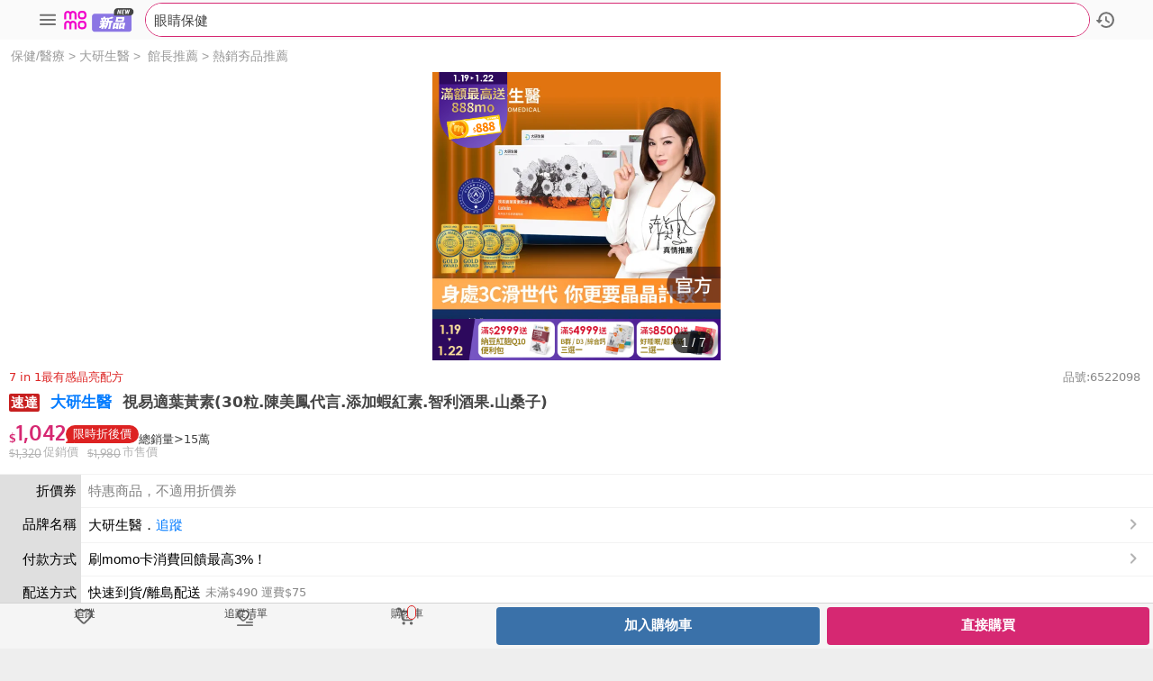

--- FILE ---
content_type: text/html;charset=UTF-8
request_url: https://m.momoshop.com.tw/goods.momo?i_code=6522098
body_size: 114371
content:
<!DOCTYPE HTML>
<html>
<head>
<!-- HTTP 1.1 -->
<meta http-equiv="Cache-Control" content="no-cache"/>
<meta http-equiv="Content-language" content="zh-TW"/>
<!-- HTTP 1.0 -->
<meta http-equiv="Pragma" content="no-cache"/>
<!-- Prevents caching at the Proxy Server -->
<meta http-equiv="Expires" content="0"/>
<meta http-equiv="Content-Type" content="text/html; charset=utf-8" />
<!-- <meta name="theme-color" content="#D62872"> -->
<meta name="msvalidate.01" content="EBED0A1510C08C233B5D03D91DA5499D">

<meta name="viewport" content="width=device-width, initial-scale=1.0, user-scalable=0, maximum-scale=1.0" />
<!-- å¯ä»¥ä»¤æä¸æ¹çé¸å®æ¶å¤±ï¼ä»¤ç¶²é è®æå¨è¢å¹ -->
<meta name="apple-mobile-web-app-capable" content="yes" />
<meta name="format-detection" content="telephone=no" />
<meta name="apple-id" content="app-id=861796017" />
<meta name="google-play-app" content="app-id=com.momo.mobile.shoppingv2.android" />
<meta name="keywords" content="【大研生醫】視易適葉黃素(30粒.陳美鳳代言.添加蝦紅素.智利酒果.山桑子),熱銷夯品推薦,館長推薦,大研生醫,保健/醫療"/>
  <meta name="description" content="推薦【大研生醫】視易適葉黃素(30粒.陳美鳳代言.添加蝦紅素.智利酒果.山桑子), 專利FloraGLO游離葉黃素,德國AstaZine藻類蝦紅素,智利酒果.山桑子濕潤有感momo購物網總是優惠便宜好價格,值得推薦！">
  <meta property="al:android:url" content="momo.app://momoshop?status=0&goodsUrl=https://m.momoshop.com.tw/goods.momo?i_code=6522098" />
  <meta property="al:android:package" content="com.momo.mobile.shoppingv2.android" />
  <meta property="al:android:app_name" content="momoè³¼ç©ç¶²" />
  <meta property="al:ios:url" content="momo.app://momoshop?status=0&goodsUrl=https://m.momoshop.com.tw/goods.momo?i_code=6522098" />
  <meta property="al:ios:app_store_id" content="861796017" />
  <meta property="al:ios:app_name" content="momoè³¼ç©ç¶²" />
  <meta property="al:web:should_fallback" content="true" />
<link rel="apple-touch-icon" href="/img/message.svg?env=&t=20240925001" />
<link rel="apple-touch-icon-precomposed" href="/img/message.svg?env=&t=20240925001"/>
<!-- åçæè¦æ²å æè·ç juchou 2020.05.06 -->
<link rel="stylesheet" href="//image.momoshop.com.tw/ecm/font/theme-main.css?env=O&t=20241114002" type="text/css" />
<link type="text/css" rel="stylesheet" href="/css/ins/2023Common.css?env=&t=20250902001"/><link rel="shortcut icon" href="/img/favicon.png?env=&t=20241022001"/>
<link rel="Bookmark" href="/img/favicon.png?env=&t=20241022001"/>
<link rel="icon" href="/img/favicon.png?env=&t=20241022001" type="image/png"/>
<!-- Google Tag Manager -->
  <script>
    window.dataLayer = [];
    (function(w,d,s,l,i){w[l]=w[l]||[];w[l].push({'gtm.start':
    new Date().getTime(),event:'gtm.js'});var f=d.getElementsByTagName(s)[0],
    j=d.createElement(s),dl=l!='dataLayer'?'&l='+l:'';j.async=true;j.src=
    'https://www.googletagmanager.com/gtm.js?id='+i+dl;f.parentNode.insertBefore(j,f);
    })(window,document,'script','dataLayer','GTM-K77NGQ6');
  </script>
<!-- End Google Tag Manager -->
<!-- Global site tag (gtag.js) - Google Analytics 4-->
<script async src="https://www.googletagmanager.com/gtag/js?id=G-BKEC67VMMG"></script>
<script>
  window.dataLayer = window.dataLayer || [];
  function gtag(){dataLayer.push(arguments);}
  gtag('js', new Date());
  gtag('config', 'G-BKEC67VMMG');
</script>
<!-- Global site tag (gtag.js) - GTM å°åå®¶  -->
<script async src="https://www.googletagmanager.com/gtag/js?id=AW-577203191"></script>
<script>
  window.dataLayer = window.dataLayer || [];
  function gtag(){dataLayer.push(arguments);}
  gtag('js', new Date());
  gtag('config', 'AW-577203191');
</script>
<!-- TenMax ECDMP pageView Event -->
<script type="text/javascript"
  src='//image.momoshop.com.tw/ecm/js/tenMax.js?env=O&t=20231019001'></script>
<!-- End TenMax ECDMP pageView Event -->
<style type="text/css">.grecaptcha-badge{display: none;}</style>




<script language="JavaScript" type="text/JavaScript">
  var isAgeCheck = "false" == "true";
  var isYearAgree = "false" == "true";
</script>
<script language="javascript" type="text/javascript" src='//image.momoshop.com.tw/ecm/js/promise/polyfill.min.js?env=O&t=20220217001'></script>

<script language="javascript" type="text/javascript" src='//image.momoshop.com.tw/ecm/js/jquery-1.12.4.js?env=O&t=20200511001'></script>
<script language="javascript" type="text/javascript" src="//image.momoshop.com.tw/ecm/js/tool/txtTool.js?env=O&t=20191003001"></script>
<script language="javascript" type="text/javascript" src="//image.momoshop.com.tw/ecm/js/tool/storageTool.js?env=O&t=20220524005"></script>


  <script language="JavaScript" type="text/JavaScript">
    var IS_WEBP_JS = 'true' == 'true';
    var BALANCE_IMG_DOMAIN_JS = 'https://i<BYPASS>.momoshop.com.tw/';
  </script>
  <script language="javascript" type="text/javascript" src='//image.momoshop.com.tw/ecm/js/goods/imgWebp.js?env=O&t=20210601006'></script>
  
  
    <script language="javascript" type="text/javascript" src='//image.momoshop.com.tw/ecm/js/mobile/newMomo.js?env=O&t=20251021002'></script>
  


<script type="text/javascript" src="//image.momoshop.com.tw/ecm/js/account/account.js?env=O&t=20251210001"></script>

<script type="text/javascript" src="//image.momoshop.com.tw/ecm/js/account/mobile/loginByAccount.js?env=O&t=20251210001"></script>

<script type="text/javascript" src='//image.momoshop.com.tw/ecm/js/AstarConvert.js?env=O&t=20201120001'></script>


  <script language="javascript" type="text/javascript" src='//image.momoshop.com.tw/ecm/js/jquery.validate.min-1.19.1.js?env=O&t=20200511001'></script>

<script language="javascript" type="text/javascript" src="//image.momoshop.com.tw/ecm/js/mobile/momocoLoading.js?env=O&t=20250410001"></script>
<script language="javascript" type="text/javascript" src="//image.momoshop.com.tw/ecm/js/main/urlCache.js?env=O&t=20220524005"></script>



<script>
  //常數
  var CommonValue = {
    cart : { //購物車用
      newCartUrl : 'https://cart.momoshop.com.tw', //購物車api (目前各頁面都自訂義這個了,未來可統合這個)
      newCartCloudUrl : 'https://cartcloud.momoshop.com.tw' //雲端購物車api
    }
  }
</script><script>
var shoppingCartApiDomain = 'https://cart.momoshop.com.tw';
</script>
<script language="javascript" type="text/javascript" src="//image.momoshop.com.tw/ecm/js/mobile/announcementTpl.js?env=O&t=20210805001"></script>
<script language="javascript" type="text/javascript" src="//image.momoshop.com.tw/ecm/js/toastr/toastr.min.js?env=O&t=20180208001"></script>
<link rel="stylesheet" href="//image.momoshop.com.tw/ecm/css/toastr/toastr.min.css?env=O&t=20180208001" type="text/css" />
<script language="javascript" type="text/javascript" src="//image.momoshop.com.tw/ecm/js/jquery.ba-hashchange.min.js?env=O&t=20200511001"></script>
<script language="javascript" type="text/javascript" src="//image.momoshop.com.tw/ecm/js/tool/txtTool.js?env=O&t=20191003001"></script>
<script language="javascript" type="text/javascript" src="//image.momoshop.com.tw/ecm/js/mobile/new2013mobile.js?env=O&t=20250124001"></script>
<script language="javascript" type="text/javascript" src="//image.momoshop.com.tw/ecm/js/mobile/momo-app-bridge-min.js?env=O&t=20251117001"></script>
<script language="javascript" type="text/javascript" src="//image.momoshop.com.tw/ecm/js/mobile/crossDomainStorage.js?env=O&t=20250822001"></script>
<script language="javascript" type="text/javascript" src="//image.momoshop.com.tw/ecm/js/goods/swiper.min.js?env=O&t=20210319011"></script>
<script language="javascript" type="text/javascript" src="//image.momoshop.com.tw/ecm/js/mobile/searchInputBlock.js?env=O&t=20251125001"></script>
<script language="javascript" type="text/javascript" src="//image.momoshop.com.tw/ecm/js/mobile/adGoodsApi.js?env=O&t=20250605001"></script>
<link rel="stylesheet" type="text/css" href="//image.momoshop.com.tw/ecm/css/ec-common/mobile-module.css?env=O&t=20251022002">

<script language="javascript" type="text/javascript" src="//image.momoshop.com.tw/ecm/js/mobile/mainHead.js?env=O&t=20251014002"></script>
<script language="javascript" type="text/javascript" src="//image.momoshop.com.tw/ecm/js/3pCommon.js?env=O&t=20250109001"></script>
<script language="javascript" type="text/javascript" src="//image.momoshop.com.tw/ecm/js/mobile/momoMobileAlert.js?env=O&t=20250702002"></script>
<script language="javascript" type="text/javascript" src="//image.momoshop.com.tw/ecm/js/cart/api_2019.js?env=O&t=20251201002"></script>
<script language="javascript" type="text/javascript" src='//image.momoshop.com.tw/ecm/js/mobile/goods/goodsTag.js?env=O&t=20251021001'></script>
<script language="javascript" type="text/javascript" src="//image.momoshop.com.tw/ecm/js/rtbHouse.js?env=O&t=20241108001"></script>
<!-- Taboola Pixel Code -->
<script type="text/javascript" src="//image.momoshop.com.tw/ecm/js/taboolaTrack.js?env=O&t=20250723001"></script>
<!-- End of Taboola Pixel Code -->
<!-- TikTok Pixel code  -->
<script type='text/javascript' src="//image.momoshop.com.tw/ecm/js/tiktokTrack.js?env=O&t=20250512001"></script>
<!-- End of TikTok Pixel Code -->



<script>
  //常數
  var CommonValue = {
    cart : { //購物車用
      newCartUrl : 'https://cart.momoshop.com.tw', //購物車api (目前各頁面都自訂義這個了,未來可統合這個)
      newCartCloudUrl : 'https://cartcloud.momoshop.com.tw' //雲端購物車api
    }
  }
</script><script type="text/javascript">
var headTimeStamp = "";
var headLoginPage = "/mymomo/login.momo";
var loginPage="/mymomo/login.momo";
var cartApiDomain = 'https://cart.momoshop.com.tw';

var headPromptingTotalProductItemCountInAllShoppingCarts0 = '購物車內無商品';
var headOrderShoppingCartBodyTitle = '購物車';
var headOrderPaymentDeliveryBodyTitle = '結帳';
var headProductItemDelete = '移除';
var headProductItemGoodsDtInfo = '款式：';
var headProductItemCount = '數量：';
var headHeaderSearchDefaultnew = "搜全站商品";
var momoMobileAlertTitle = "momo系統訊息"; 
var momoMobileAlertCloseButton = "關閉";
var momoMobileConfirmYesButton = "是";
var momoMobileConfirmNoButton = "否";
var _momoHeaderDisplay="block";
var headLayerTop30 = "本館熱銷TOP30";
var headLayerNew = "本週新品";
var headLayerSale = "本週新降價";
var headLayerCphot = "折價券熱銷";
var wishlistLoginStr = "請先登入，再將商品加入追蹤清單！\n是否將畫面導至登入頁面？";
var addBrandTrackLoginStr = "請先登入，再將品牌加入追蹤清單！\n是否將畫面導至登入頁面？";
var ajaxErr2Str = "主機忙碌中！請稍後再試！";
var cateHotStr = "銷量";
var cateNewStr = "新上市";
var recommendation = "館長推薦";
var momoLogoAlt = "momo購物網 - 好評推薦 -";

var confirmText = "確定";
var cancelText = "取消";
var finishText = "完成";
var cleanSettingText = "清除設定";
var coverPlateAdTimeoutStr = '秒<br>跳過';
var bindMsg1 = "momo卡帳戶綁定完成，現已可至站內消費享mo幣回饋";
var bindMsg2 = "momo卡已加入信用卡管理清單，回饋之mo幣，統一歸戶於正卡人帳戶中，如正卡人尚未進行帳戶綁定，mo幣將暫時無法回饋";
var textLeft = "確定"
var androidVersionAlertText = "<ul><li>親愛的客戶您好，為了維護您的個人資料隱私及金流的交易安全，momo將升級Android系統最低支援版本至7.0<br/>請您更新至7.0版本方可繼續使用momo購物網APP，以確保個資較不易外流。</li><li>版本更新方式：『設定 → 軟體更新 → 下載並安裝 』</li><li>若您的Android手機無法升級至7.0，仍可透過網頁瀏覽器至momo購物網網頁版。</li><span style='text-align: left;margin: 10px 0 0 0;'>造成您的不便之處，敬請見諒!</span></ul>";
var androidVersionAlertConfirm = "確定"
var notifyAppObj = new momoAppBridge("shop");
notifyAppObj.notifyApp("showNativeTopBar", "1");
</script><link rel="stylesheet" href="//image.momoshop.com.tw/ecm/css/goods/swiper.min.css?env=O&t=20210319011" type="text/css" />
<link rel="stylesheet" href="/css/goods/swiper.css?env=&t=20230605001" type="text/css" />
<link rel="stylesheet" href="//image.momoshop.com.tw/ecm/css/mobile/goods/goods.css?env=O&t=20251216001" type="text/css" />
<link rel="stylesheet" href="//image.momoshop.com.tw/ecm/css/mobile/promoHalfFloat.css?env=O&t=20251230001" type="text/css" />
<link rel="stylesheet" href="//image.momoshop.com.tw/ecm/css/mobile/preOrderTag.css?env=O&t=20251022002" type="text/css" />
<link rel="stylesheet" href="//image.momoshop.com.tw/ecm/css/mobile/goods/reviewPage.css?env=O&t=20231023001" type="text/css" />
<link rel="stylesheet" href="//image.momoshop.com.tw/ecm/css/mobile/insureFloat.css?env=O&t=20251022002" type="text/css" />
<link rel="stylesheet" href="//image.momoshop.com.tw/ecm/css/ec-common/ec-module.css?env=O&t=20251127001" type="text/css" />
<link rel="stylesheet" href="//image.momoshop.com.tw/ecm/css/ec-page/ec-goods.css?env=O&t=20251022002" type="text/css" />
<link rel="stylesheet" href="//image.momoshop.com.tw/ecm/css/ec-common/ec-button.css?env=O&t=20241104001" type="text/css" />
<link rel="stylesheet" href="//image.momoshop.com.tw/ecm/css/ec-common/ec-components.css?env=O&t=20251015002" type="text/css" />
<link rel="stylesheet" href="//image.momoshop.com.tw/ecm/css/ec-common/ec-sheet.css?env=O&t=20250702002" type="text/css" />
<link rel="stylesheet" href="//image.momoshop.com.tw/ecm/css/ec-common/ec-icon.css?env=O&t=20250717002" type="text/css" />
<link rel="stylesheet" href="//image.momoshop.com.tw/ecm/css/ec-common/mobile-module.css?env=O&t=20251022002" type="text/css" />
<link rel="canonical" href="https://www.momoshop.com.tw/goods/GoodsDetail.jsp?i_code=6522098" >
<title>【大研生醫】視易適葉黃素(30粒.陳美鳳代言.添加蝦紅素.智利酒果.山桑子) - momo購物網 - 好評推薦 -2026年1月</title> <META property="og:title" content="【大研生醫】視易適葉黃素(30粒.陳美鳳代言.添加蝦紅素.智利酒果.山桑子)" momo購物網 - 好評推薦 -2026年1月>
<META property="og:type" content="article">
<META property="og:image" content="https://og.momoshop.com.tw/1768983490615/goodsimg/0006/522/098/6522098_R.jpg">
<META property="og:site_name" content="momo購物網  - 好評推薦 -">
<META property="og:description" content="專利FloraGLO游離葉黃素,德國AstaZine藻類蝦紅素,智利酒果.山桑子濕潤有感">
<META property="og:url" content="https://m.momoshop.com.tw/goods.momo?i_code=6522098">
<META property="product:brand" content="大研生醫">
<META property="product:availability" content="in stock">
<META property="product:condition" content="new"/>
<META property="product:price:amount" content="1,042">
<META property="product:price:currency" content="TWD"/>
<META property="product:retailer_item_id" content="6522098">
<META name="viewport" content="width=device-width, initial-scale=1.0, user-scalable=1, maximum-scale=1.0">
<script language="javascript" type="text/javascript" src="//image.momoshop.com.tw/ecm/js/mobile/goods/goodsIcon.js?env=O&t=20260114001"></script>
<script language="javascript" type="text/javascript" src="//image.momoshop.com.tw/ecm/js/mobile/goods/cycleGoodsMobile.js?env=O&t=20221124001"></script>
<script language="javascript" type="text/javascript" src="//image.momoshop.com.tw/ecm/js/mobile/goods/goodsComment.js?env=O&t=20250826001"></script>
<script language="javascript" type="text/javascript" src="//image.momoshop.com.tw/ecm/js/mobile/goods/goodsDetailAd.js?env=O&t=20231019001"></script>
<script language="javascript" type="text/javascript" src="//image.momoshop.com.tw/ecm/js/mobile/goodsPreOrderNotice.js?env=O&t=20250730001"></script>
<script language="javascript" type="text/javascript" src="//image.momoshop.com.tw/ecm/js/mobile/goods/limitGoodsInfos.js?env=O&t=20250826001"></script>
<script language="javascript" type="text/javascript" src="//image.momoshop.com.tw/ecm/js/mobile/goods/moProMember.js?env=O&t=20251230001"></script>
<script language="javascript" type="text/javascript">

var isNewYear = false;////春節icon替換
var isEticketGoodsUseDelayNotice = false; // 電子票券商品 是否要使用 券號延遲歸戶的文案
//for motrack.js
var goodsInfo = {
    id: '6522098',
    name: '【大研生醫】視易適葉黃素(30粒.陳美鳳代言.添加蝦紅素.智利酒果.山桑子)',
    salePrice: '1,042',
    contentShowPrice1: '1,042',
    simGoodsLowestPriceTxt: "0", 
    currency: "NTD",
    brand: '大研生醫'
}
goodsInfo.contentShowPrice1 = goodsInfo.contentShowPrice1.replace(',', '');
goodsInfo.simGoodsLowestPriceTxt = goodsInfo.simGoodsLowestPriceTxt.replace(',', '');
var goodsIconInfo = {
    isNewYear:isNewYear,
    isFiveHour:false,
    isEBookKind:false,
    OTHERICONLT:'',
    BROAD_YN:'0',
    isFg:'0',
    isCycle:false,
    SHOP_12H_YN:'1',
    is3h:'',
    DELY_TEMP:'01',
    simOrderYn:'0',
    DELY_TYPE:'10',
    showLargeMachineIcon:false,
    ETICKET_YN:'0',
    EC_SEQ_NO_YN:'0',
    cycleMessage:"週期購",
    threeHourMessage:"【台北市】地區09:00-16:00前付款完成，最快可能3小時到貨",
    twelveHoureMessage:"快速到貨",
    delyHomeFreezeMessage:"冷凍宅配",
    largeMachineMessage:"由momo倉庫優先與您約定配送時間",
    delyFirstFreezeMessage:"快速到貨冷凍宅配",
    eticketMessage:"以簡訊發送序號，即買即用",
    ecseq10Message:"下載版序號",
    tvlogoMessage:"電視購物商品網路下單折$100",
    isPreOrder:'',
    goodsCodeTagHtml :'',
    goodsTag: [],
}

var tenMaxProdInfo = {
  id: '6522098',
  name: '【大研生醫】視易適葉黃素(30粒.陳美鳳代言.添加蝦紅素.智利酒果.山桑子)',
  skuIds: '001',
  description: '專利FloraGLO游離葉黃素,德國AstaZine藻類蝦紅素,智利酒果.山桑子濕潤有感',
  brand: '大研生醫',
  listPrice: '1,320',
  currency: "TWD"
}

var goodsPriceInfo = {
  contentShowPrice1: '1,042',
  contentShowPrice2: '1,320',
  contentShowPrice3: '1,980',
  titleShowPrice1: '限時折後價',
  titleShowPrice2: '促銷價',
  titleShowPrice3: '市售價'
}
var moProPriceInfo = {};//moPro價錢資訊


 var categoryName1 = "熱銷夯品推薦";

var categoryName2 = "館長推薦";
</script>



<script>
  //常數
  var CommonValue = {
    cart : { //購物車用
      newCartUrl : 'https://cart.momoshop.com.tw', //購物車api (目前各頁面都自訂義這個了,未來可統合這個)
      newCartCloudUrl : 'https://cartcloud.momoshop.com.tw' //雲端購物車api
    }
  }
</script><script language="javascript" type="text/javascript" src="//image.momoshop.com.tw/ecm/js/mobile/goods/createSlyInit.js?env=O&t=20251125001"></script>
<script language="javascript" type="text/javascript" src="//image.momoshop.com.tw/ecm/js/mobile/goods/goods.js?env=O&t=20251216001"></script>
<script language="javascript" type="text/javascript" src="//image.momoshop.com.tw/ecm/js/mobile/goods/sameDateDelyMobile.js?env=O&t=20220929001"></script>
<script language="javascript" type="text/javascript" src="//image.momoshop.com.tw/ecm/js/mobile/slide.js?env=O&t=20201119001"></script>
<script language="javascript" type="text/javascript" src="//image.momoshop.com.tw/ecm/js/mobile/video.js?env=O&t=20250210001"></script>
<script language="javascript" type="text/javascript" src="//image.momoshop.com.tw/ecm/js/5hCommon.js?env=O&t=20210329001"></script>
<script language="javascript" type="text/javascript" src='//image.momoshop.com.tw/ecm/js/askStock.js?env=O&t=20250626002'></script>
<script language="javascript" type="text/javascript" src="//image.momoshop.com.tw/ecm/js/mobile/goods/addCartFloat.js?env=O&t=20220602001"></script>
<script language="javascript" type="text/javascript" src="/js/goods_specsplit.js?env=&t=20251126001"></script>
<script>
var cartApiDomain = 'https://cart.momoshop.com.tw';
</script>
<script language="javascript" type="text/javascript" src="/js/switchOnSaleNotice.js?env=&t=20220831001"></script>
<script language="javascript" type="text/javascript" src="//image.momoshop.com.tw/ecm/js/cart/api_2019.js?env=O&t=20251201002"></script>
<script language="javascript" type="text/javascript" src="/js/shoppingCart/js/api_mobile.js?env=&t=20220302003"></script>
<script language="javascript" type="text/javascript" src="//image.momoshop.com.tw/ecm/js/goods/swiper.min.js?env=O&t=20210319011"></script>
<script language="javascript" type="text/javascript" src="/js/floatGoodsImg.js?env=&t=20250325002"></script>
<script language="javascript" type="text/javascript" src="//image.momoshop.com.tw/ecm/js/mobile/search/searchUtil.js?env=O&t=20230702001"></script>
<script language="javascript" type="text/javascript" src="//image.momoshop.com.tw/ecm/js/mobile/promoHalfFloat.js?env=O&t=20251230001"></script>
<script language="javascript" type="text/javascript" src="//image.momoshop.com.tw/ecm/js/commentApi.js?env=O&t=20231003002"></script>
<script language="javascript" type="text/javascript" src='//image.momoshop.com.tw/ecm/js/mobile/goods/goodsReviews.js?env=O&t=20230508001'></script>
<script language="javascript" type="text/javascript" src="//image.momoshop.com.tw/ecm/js/mobile/goods/brandTrack.js?env=O&t=20241002001"></script>
<script language="javascript" type="text/javascript" src="/js/sly.js?env=&t=20200727004"></script>
<script language="javascript" type="text/javascript" src="//image.momoshop.com.tw/ecm/js/mobile/goods/userAddressData.js?env=O&t=20230904002"></script>
<script language="javascript" type="text/javascript" src="//image.momoshop.com.tw/ecm/js/mobile/goods/eticketInfo.js?env=O&t=20241018001"></script>
<script language="javascript" type="text/javascript" src='//image.momoshop.com.tw/ecm/js/mobile/goods/goodsTag.js?env=O&t=20251021001'></script>
<script language="javascript" type="text/javascript" src="//image.momoshop.com.tw/ecm/js/mobile/main/recomdBlockFunction.js?env=O&t=20251125001"></script>
<script language="javascript" type="text/javascript" src="//image.momoshop.com.tw/ecm/js/mobile/goodsTotalSales.js?env=O&t="></script>
<!-- Event snippet for 商品瀏覽 conversion page -->
<script>
  if (typeof gtag === "function") {
    gtag('event', 'conversion', {'send_to': 'AW-577203191/-txdCN2s2YMYEPfXnZMC'});
  }
</script>
<script language="javascript" type="text/javascript">


var displaySpec = ""; //規格一、規格二
var imgSpecArray = [{"index":0,"key":"6522098_m0","name":"","isB":"0","isR":"1","isMain":true,"imgUrl":"https://i1.momoshop.com.tw/1768186688/goodsimg/0006/522/098/","B":"6522098_B_m.webp","R":"6522098_R_m.webp","L":"6522098_L_m.webp","X":"6522098_X_m.webp","large":"6522098_B_m.webp","middle":"6522098_R_m.webp","small":"6522098_X_m.webp"},{"index":1,"key":"6522098_m1","name":"","isB":"0","isR":"1","isMain":true,"imgUrl":"https://i2.momoshop.com.tw/1768186688/goodsimg/0006/522/098/","B":"6522098_B1_m.webp","R":"6522098_R1_m.webp","L":"6522098_L1_m.webp","X":"6522098_X1_m.webp","large":"6522098_B1_m.webp","middle":"6522098_R1_m.webp","small":"6522098_X1_m.webp"},{"index":2,"key":"6522098_m2","name":"","isB":"0","isR":"1","isMain":true,"imgUrl":"https://i3.momoshop.com.tw/1768186688/goodsimg/0006/522/098/","B":"6522098_B2_m.webp","R":"6522098_R2_m.webp","L":"6522098_L2_m.webp","X":"6522098_X2_m.webp","large":"6522098_B2_m.webp","middle":"6522098_R2_m.webp","small":"6522098_X2_m.webp"},{"index":3,"key":"6522098_m3","name":"","isB":"0","isR":"1","isMain":true,"imgUrl":"https://i4.momoshop.com.tw/1768186688/goodsimg/0006/522/098/","B":"6522098_B3_m.webp","R":"6522098_R3_m.webp","L":"6522098_L3_m.webp","X":"6522098_X3_m.webp","large":"6522098_B3_m.webp","middle":"6522098_R3_m.webp","small":"6522098_X3_m.webp"},{"index":4,"key":"6522098_m4","name":"","isB":"0","isR":"1","isMain":true,"imgUrl":"https://i1.momoshop.com.tw/1768186688/goodsimg/0006/522/098/","B":"6522098_B4_m.webp","R":"6522098_R4_m.webp","L":"6522098_L4_m.webp","X":"6522098_X4_m.webp","large":"6522098_B4_m.webp","middle":"6522098_R4_m.webp","small":"6522098_X4_m.webp"},{"index":5,"key":"6522098_m5","name":"","isB":"0","isR":"1","isMain":true,"imgUrl":"https://i2.momoshop.com.tw/1768186688/goodsimg/0006/522/098/","B":"6522098_B5_m.webp","R":"6522098_R5_m.webp","L":"6522098_L5_m.webp","X":"6522098_X5_m.webp","large":"6522098_B5_m.webp","middle":"6522098_R5_m.webp","small":"6522098_X5_m.webp"},{"index":6,"key":"6522098_O","name":"","isB":"1","isR":"1","isMain":false,"imgUrl":"https://i3.momoshop.com.tw/1768186688/goodsimg/0006/522/098/","B":"6522098_O_m.webp","R":"6522098_O_m.webp","L":"6522098_O_m.webp","X":"6522098_O_m.webp","large":"6522098_O_m.webp","middle":"6522098_O_m.webp","small":"6522098_O_m.webp"}]; // 規格圖 array
var imgSpecIndexHm = {"6522098_m0":0,"6522098_m1":1,"6522098_m2":2,"6522098_m3":3,"6522098_m4":4,"6522098_m5":5,"6522098_O":6};// 規格圖 index

</script>
<script language="javascript" type="text/javascript" src="//image.momoshop.com.tw/ecm/js/mobile/goods/goodsSpecImgMobile.js?env=O&t=20250915002"></script>

<script language="javascript" type="text/javascript" async="async">
var isPreOrder = "";
var preOrderDelyDate = "";
var preOrderCountDown = "";
var isAllPreOrder = "0";
var agreedDeliveryYn = "0";
var _delyType = "10";
var agreeGoodsText = "";
var goodsCodeTagHtml = "";
//Hard Code 用常數 定義
var shopUrl = "www.momoshop.com.tw"
var m_Url = "m.momoshop.com.tw"
//是否啟用非同步取得活動資訊
var isSwitchAllPromoInfo = "1";
var renewGoodsRecomdOutfitCount = 0;
var renewGoodsRecommendCount = 0;
var renewGoodsWhoBuyCount = 0;
var renewGoodsHotRankCount = 0;
var _goodsCode = "6522098";
var _goodsDtCodeLtArray = "001".split(",");
var _categoryCode="1206400012";
var _categoryCode2="1206400001";
var _timeStamp ="?t=1768186688";
var ETICKET_YN = "0"; 
var EC_SEQ_NO_YN = "0"; 
var EBOOK_YN = ""||'';
var entpCode = '015457'; 
var CATEGORY_CODE = "1601200001"; 
var promoNoList = ["20251216102039340"];

var simOrderYn = "0";  //來自門號專區頁(0:否 1:是)
var showSimOrderUrlYn = "0";  //是否顯示門號專區頁連結(0:否 1:是)
var isSetGoods = false;
var oneSetYn = ""; //是否為單一子商品的SET品
var isOneSet = oneSetYn === "true";//是否為單一子商品的SET品
var isFiveHour = false;
if(!isFiveHour){
  userAddressData.isRedirectFiveHourGoodsPage(_goodsCode);
}
var srcType = isFiveHour ? "" : "00";
var isGoodsSaleYn = true;
var askStockYn = "1"
var canTipStock = ""
var is18Goods = false;//18禁
var sourcePageType = "";//來源頁面類型
var isFromCategory = sourcePageType == oUrlCache.TYPE_CATEGORY;
var isMomoProjectCategory = false;//是否為momo專案底下的新分類
//活動列表
var activityList = '[{"action":null,"activityAvailableType":"normal","activityTag":{"bgColor":"#FFF3F4","content":"現折","textColor":"#DD2726"},"activityTitles":["滿1件享79折"],"activitys":[{"activitySillName":"滿1件享79折","activitySillColor":"#DD2726","activitySillBgColor":"#FFF3F4","activitySillContent":"滿1件享79折","activitySloganName":"滿件折","activitySloganColor":"#DD2726","activitySloganBgColor":"#FFF3F4","activityIsSlogan":"1","activityTitle":"01/01~01/31 限時特殺▼79折","activityContent":"限時特殺▼79折","action":{"actionType":1,"actionValue":"https://m.momoshop.com.tw/promoDtList.momo?promoNo=20251216102039340","useDefault":false,"extraValue":{"cateLevel":"","cateName":"","urlParameter":"https://m.momoshop.com.tw/promoDtList.momo?promoNo=20251216102039340"}},"activityDescription":["滿1件享79折"],"activityTagName":"現折","activitysLimitedtime":"活動期間 : 01/01 00:00~01/31 23:59"}]},{"action":{"actionType":4,"extraValue":{"registerActivity":[],"registerActivityV2":[{"isSiteWide":true,"registerAction":{"actionType":1,"actionUrl":"","actionValue":"","extraValue":null,"useDefault":false},"registerContent":"指定商品當日累積，符合任一門檻，即可於當日的 21:00 ~ 23:59 參加登記。此活動僅可擇一門檻登記。當日僅限登記 1 次。","registerDetailAction":{"actionType":46,"actionUrl":"","actionValue":"https://m.momoshop.com.tw/mymomo/regPromoList.momo?promoNo=20260114181314570","extraValue":null,"useDefault":false},"registerGifts":[{"giftName":"momo幣2.3%，上限250元","imgUrl":"https://i3.momoshop.com.tw/1652076822/goodsimg/0007/470/656/7470656_L_m.webp","registerContent":"登記門檻：滿額5,000元<br>登記名額：2400名<br>獎項名額：2400名<br>歸戶時間：預計02/05<br>","title":"滿5,000元登記送"},{"giftName":"momo幣2.5%，上限500元","imgUrl":"https://i4.momoshop.com.tw/1652076822/goodsimg/0007/470/656/7470656_L_m.webp","registerContent":"登記門檻：滿額15,000元<br>登記名額：750名<br>獎項名額：750名<br>歸戶時間：預計02/05<br>","title":"滿15,000元登記送"},{"giftName":"momo幣3%，上限1,000元","imgUrl":"https://i2.momoshop.com.tw/1652076822/goodsimg/0007/470/656/7470656_L_m.webp","registerContent":"登記門檻：滿額30,000元<br>登記名額：750名<br>獎項名額：750名<br>歸戶時間：預計02/05<br>","title":"滿30,000元登記送"}],"registerNotice":"1.非momo購物網會員者，恕不符合活動資格。<br>2.活動期間至momo購物網消費達到登記門檻資格後，需至「會員中心/登記活動」，完成登記才算成功參加活動。<br>3.登記成功後，若有訂單付款失敗、訂單取消、退貨等情況，將取消活動資格。<br>4.momo購物網保留修改贈品，活動規則與暫停活動等之權利。<br>5.部份活動贈品將於活動結束後15天，開始陸續寄送，寄件資料同註冊會員登錄之資料，若因會員資料填寫不完整，導致無法收到商品，信件無人領取被退件恕不補發。<br>6.會員中心登記活動查詢記錄僅包含單一類別商品的滿額登記活動，例如：食品展、美妝展、健康展…等商品類登記活動，不包含每日簽到、天天登記mo好康、全站50%off、票選、雙11…等大型活動登記記錄。<br>7.部分登記抽活動可重複登記，登記次數越多，中獎機率越高，單一會員僅可中獎一次。<br>8.登記抽活動，中獎金額大於1,000元以上，將列入機會中獎所得，兌獎須提供會員編號、姓名、身分證字號等資料，不回傳視同放棄兌獎。<br><br>","registerPayWay":"適用所有付款方式，若使用信用卡僅限1、3、6期，其他期數之消費皆不列入累積計算。","registerRemark":"信用卡/無卡限分1、3、6期 ，電子票券、紅利金、配送15日以上預購品、會員訂閱、運費等消費恕不計算","registerTag":{"bgColor":"#FFF3F4","content":"登記送","frameLineColor":"","imgUrl":"","textColor":"#DD2726"},"registerTime":"01/19 00:00 ~ 01/21 23:59","registerTitles":["累積滿5,000元送 momo幣2.3%，上限250元","累積滿15,000元送 momo幣2.5%，上限500元","累積滿30,000元送 momo幣3%，上限1,000元"]}]}},"activityAvailableType":"","activityTag":{"bgColor":"#FFF3F4","content":"登記送","textColor":"#DD2726"},"activityTitles":["累積滿5,000元送 momo幣2.3%，上限250元","累積滿15,000元送 momo幣2.5%，上限500元","累積滿30,000元送 momo幣3%，上限1,000元"],"activitys":[]},{"action":{"actionType":4,"extraValue":{"registerActivity":[],"registerActivityV2":[{"isSiteWide":false,"registerAction":{"actionType":1,"actionUrl":"","actionValue":"https://m.momoshop.com.tw/promoDtList.momo?promoNo=20251230113457931","extraValue":null,"useDefault":false},"registerContent":"指定商品當日累積，滿 3,000元，即可於當日的 00:00 ~ 23:59 參加登記。當日僅限登記 1 次。","registerDetailAction":{"actionType":46,"actionUrl":"","actionValue":"https://m.momoshop.com.tw/mymomo/regPromoList.momo?promoNo=20251230113457931","extraValue":null,"useDefault":false},"registerGifts":[{"giftName":"【ECOHEAL】ARC II plus光合電子樹攜帶型空氣清淨機(免換濾網/疫菌除臭/PM2.5/1-3坪)","imgUrl":"https://i3.momoshop.com.tw/1755487111/goodsimg/0014/347/925/14347925_L_m.webp","registerContent":"登記門檻：滿額3,000元<br>登記名額：不限名額<br>獎項名額：15名<br>抽獎日期：預計02/15<br>寄送時間：預計03/12<br>","title":"滿3,000元登記抽"}],"registerNotice":"1.非momo購物網會員者，恕不符合活動資格。<br>2.活動期間至momo購物網消費達到登記門檻資格後，需至「會員中心/登記活動」，完成登記才算成功參加活動。<br>3.登記成功後，若有訂單付款失敗、訂單取消、退貨等情況，將取消活動資格。<br>4.momo購物網保留修改贈品，活動規則與暫停活動等之權利。<br>5.部份活動贈品將於活動結束後15天，開始陸續寄送，寄件資料同註冊會員登錄之資料，若因會員資料填寫不完整，導致無法收到商品，信件無人領取被退件恕不補發。<br>6.會員中心登記活動查詢記錄僅包含單一類別商品的滿額登記活動，例如：食品展、美妝展、健康展…等商品類登記活動，不包含每日簽到、天天登記mo好康、全站50%off、票選、雙11…等大型活動登記記錄。<br>7.部分登記抽活動可重複登記，登記次數越多，中獎機率越高，單一會員僅可中獎一次。<br>8.登記抽活動，中獎金額大於1,000元以上，將列入機會中獎所得，兌獎須提供會員編號、姓名、身分證字號等資料，不回傳視同放棄兌獎。<br><br>","registerPayWay":"","registerRemark":"滿3000登記抽空氣清淨機(共15名)，每日每帳號限登記一次  ","registerTag":{"bgColor":"#FFF3F4","content":"登記抽","frameLineColor":"","imgUrl":"","textColor":"#DD2726"},"registerTime":"01/01 00:00 ~ 01/31 23:59","registerTitles":["累積滿3,000元抽 空氣清淨機"]}]}},"activityAvailableType":"","activityTag":{"bgColor":"#FFF3F4","content":"登記抽","textColor":"#DD2726"},"activityTitles":["累積滿3,000元抽 空氣清淨機"],"activitys":[]},{"action":{"actionType":4,"extraValue":{"registerActivity":[],"registerActivityV2":[{"isSiteWide":false,"registerAction":{"actionType":1,"actionUrl":"","actionValue":"https://m.momoshop.com.tw/promoDtList.momo?promoNo=20260106174306289","extraValue":null,"useDefault":false},"registerContent":"指定商品當日累積，滿 9,999元，即可於當日的 00:00 ~ 23:59 參加登記。當日僅限登記 1 次。","registerDetailAction":{"actionType":46,"actionUrl":"","actionValue":"https://m.momoshop.com.tw/mymomo/regPromoList.momo?promoNo=20260106174306289","extraValue":null,"useDefault":false},"registerGifts":[{"giftName":"【YOMIX 優迷】迪士尼動物方城市多功能旅行快煮鍋(動物方程式/雙電壓/三合一/美食鍋/電煮壺)","imgUrl":"https://i4.momoshop.com.tw/1767375829/goodsimg/0014/844/953/14844953_L_m.webp","registerContent":"登記門檻：滿額9,999元<br>登記名額：200名<br>獎項名額：200名<br>寄送時間：待商品猶豫期過後<br>","title":"滿9,999元登記送"}],"registerNotice":"1.非momo購物網會員者，恕不符合活動資格。<br>2.活動期間至momo購物網消費達到登記門檻資格後，需至「會員中心/登記活動」，完成登記才算成功參加活動。<br>3.登記成功後，若有訂單付款失敗、訂單取消、退貨等情況，將取消活動資格。<br>4.momo購物網保留修改贈品，活動規則與暫停活動等之權利。<br>5.部份活動贈品將於活動結束後15天，開始陸續寄送，寄件資料同註冊會員登錄之資料，若因會員資料填寫不完整，導致無法收到商品，信件無人領取被退件恕不補發。<br>6.會員中心登記活動查詢記錄僅包含單一類別商品的滿額登記活動，例如：食品展、美妝展、健康展…等商品類登記活動，不包含每日簽到、天天登記mo好康、全站50%off、票選、雙11…等大型活動登記記錄。<br>7.部分登記抽活動可重複登記，登記次數越多，中獎機率越高，單一會員僅可中獎一次。<br>8.登記抽活動，中獎金額大於1,000元以上，將列入機會中獎所得，兌獎須提供會員編號、姓名、身分證字號等資料，不回傳視同放棄兌獎。<br><br>","registerPayWay":"","registerRemark":"","registerTag":{"bgColor":"#FFF3F4","content":"登記送","frameLineColor":"","imgUrl":"","textColor":"#DD2726"},"registerTime":"01/19 00:00 ~ 01/22 23:59","registerTitles":["累積滿9,999元送 動物方城市快煮鍋"]}]}},"activityAvailableType":"","activityTag":{"bgColor":"#FFF3F4","content":"登記送","textColor":"#DD2726"},"activityTitles":["累積滿9,999元送 動物方城市快煮鍋"],"activitys":[]},{"action":{"actionType":4,"extraValue":{"registerActivity":[],"registerActivityV2":[{"isSiteWide":false,"registerAction":{"actionType":1,"actionUrl":"","actionValue":"https://m.momoshop.com.tw/promoDtList.momo?promoNo=20251216111921256","extraValue":null,"useDefault":false},"registerContent":"指定商品當日累積，滿 101元，即可於當日的 00:00 ~ 23:59 參加登記。當日僅限登記 1 次。","registerDetailAction":{"actionType":46,"actionUrl":"","actionValue":"https://m.momoshop.com.tw/mymomo/regPromoList.momo?promoNo=20251216111921256","extraValue":null,"useDefault":false},"registerGifts":[{"giftName":"贈【大研生醫】HITACHI日立 1級能效8公升舒適節電除濕機 RD-16FR1(顏色不拘)","imgUrl":"https://i2.momoshop.com.tw/1765850942/goodsimg/0014/790/229/14790229_L_m.webp","registerContent":"登記門檻：滿額101元<br>登記名額：不限名額<br>獎項名額：1名<br>抽獎日期：預計02/15<br>寄送時間：預計03/12<br>","title":"滿101元登記抽"}],"registerNotice":"1.非momo購物網會員者，恕不符合活動資格。<br>2.活動期間至momo購物網消費達到登記門檻資格後，需至「會員中心/登記活動」，完成登記才算成功參加活動。<br>3.登記成功後，若有訂單付款失敗、訂單取消、退貨等情況，將取消活動資格。<br>4.momo購物網保留修改贈品，活動規則與暫停活動等之權利。<br>5.部份活動贈品將於活動結束後15天，開始陸續寄送，寄件資料同註冊會員登錄之資料，若因會員資料填寫不完整，導致無法收到商品，信件無人領取被退件恕不補發。<br>6.會員中心登記活動查詢記錄僅包含單一類別商品的滿額登記活動，例如：食品展、美妝展、健康展…等商品類登記活動，不包含每日簽到、天天登記mo好康、全站50%off、票選、雙11…等大型活動登記記錄。<br>7.部分登記抽活動可重複登記，登記次數越多，中獎機率越高，單一會員僅可中獎一次。<br>8.登記抽活動，中獎金額大於1,000元以上，將列入機會中獎所得，兌獎須提供會員編號、姓名、身分證字號等資料，不回傳視同放棄兌獎。<br><br>","registerPayWay":"","registerRemark":"","registerTag":{"bgColor":"#FFF3F4","content":"登記抽","frameLineColor":"","imgUrl":"","textColor":"#DD2726"},"registerTime":"01/01 00:00 ~ 01/31 23:59","registerTitles":["累積滿101元抽 HITACHI除濕機"]}]}},"activityAvailableType":"","activityTag":{"bgColor":"#FFF3F4","content":"登記抽","textColor":"#DD2726"},"activityTitles":["累積滿101元抽 HITACHI除濕機"],"activitys":[]},{"action":{"actionType":4,"extraValue":{"registerActivity":[],"registerActivityV2":[{"isSiteWide":false,"registerAction":{"actionType":1,"actionUrl":"","actionValue":"https://m.momoshop.com.tw/promoDtList.momo?promoNo=20251215170405659","extraValue":null,"useDefault":false},"registerContent":"指定商品當日累積，符合任一門檻，即可於當日的 00:00 ~ 23:59 參加登記。此活動僅可擇一門檻登記。當日僅限登記 1 次。","registerDetailAction":{"actionType":46,"actionUrl":"","actionValue":"https://m.momoshop.com.tw/mymomo/regPromoList.momo?promoNo=20251215170405659","extraValue":null,"useDefault":false},"registerGifts":[{"giftName":"momo幣400元","imgUrl":"https://i3.momoshop.com.tw/1652076822/goodsimg/0007/470/656/7470656_L_m.webp","registerContent":"登記門檻：滿額6,999元<br>登記名額：5000名<br>獎項名額：5000名<br>歸戶時間：待商品猶豫期過後<br>","title":"滿6,999元登記送"},{"giftName":"momo幣888元","imgUrl":"https://i3.momoshop.com.tw/1652076822/goodsimg/0007/470/656/7470656_L_m.webp","registerContent":"登記門檻：滿額12,026元<br>登記名額：5000名<br>獎項名額：5000名<br>歸戶時間：待商品猶豫期過後<br>","title":"滿12,026元登記送"}],"registerNotice":"1.非momo購物網會員者，恕不符合活動資格。<br>2.活動期間至momo購物網消費達到登記門檻資格後，需至「會員中心/登記活動」，完成登記才算成功參加活動。<br>3.登記成功後，若有訂單付款失敗、訂單取消、退貨等情況，將取消活動資格。<br>4.momo購物網保留修改贈品，活動規則與暫停活動等之權利。<br>5.部份活動贈品將於活動結束後15天，開始陸續寄送，寄件資料同註冊會員登錄之資料，若因會員資料填寫不完整，導致無法收到商品，信件無人領取被退件恕不補發。<br>6.會員中心登記活動查詢記錄僅包含單一類別商品的滿額登記活動，例如：食品展、美妝展、健康展…等商品類登記活動，不包含每日簽到、天天登記mo好康、全站50%off、票選、雙11…等大型活動登記記錄。<br>7.部分登記抽活動可重複登記，登記次數越多，中獎機率越高，單一會員僅可中獎一次。<br>8.登記抽活動，中獎金額大於1,000元以上，將列入機會中獎所得，兌獎須提供會員編號、姓名、身分證字號等資料，不回傳視同放棄兌獎。<br><br>","registerPayWay":"","registerRemark":"","registerTag":{"bgColor":"#FFF3F4","content":"登記送","frameLineColor":"","imgUrl":"","textColor":"#DD2726"},"registerTime":"01/19 00:00 ~ 01/22 23:59","registerTitles":["累積滿6,999元送 momo幣400元","累積滿12,026元送 momo幣888元"]}]}},"activityAvailableType":"","activityTag":{"bgColor":"#FFF3F4","content":"登記送","textColor":"#DD2726"},"activityTitles":["累積滿6,999元送 momo幣400元","累積滿12,026元送 momo幣888元"],"activitys":[]},{"action":{"actionType":6,"extraValue":{"pageTitle":"滿件滿額贈","description":"1.行銷活動限同一筆訂單且同一種配送方式。<br>2.第二件折扣之行銷活動，則依較低價商品為折扣商品。<br>3.折價券不可與其他優惠方案合併使用。<br>4.參與行銷活動之商品如欲退貨需全數一併退回，恕不接受單一商品辦理退貨。<br>5.加價購商品、語音接單(IVR)，及經由客服人員下單...等訂購方式，恕不列入贈品與折扣活動計算。<br>6.贈品任選之贈品活動均不累送，贈品於購物車內挑選。<br>7.此促銷活動的商品非固定，本公司保有隨時異動變更優惠內容之權益。<br>","giftActivity":[{"giftActivityTitle":"大研生醫滿2999送納豆紅麴便利包","giftActivityWay":"送完為止，請以購物車結帳為準<br><br>此活動僅贈送符合最高門檻之贈品，恕不累贈","giftActivityTag":"滿2999且滿1件送","giftActivityInfo":"","giftDetailAction":{"actionType":6},"giftActivityAction":{"actionType":1,"actionValue":"https://m.momoshop.com.tw/promoDtList.momo?promoNo=20260115175331572"},"activityPageTitle":"全部贈品","giftGoods":[{"giftGoodsColumnTitle":"滿2999且滿1件即贈送","goodsInfoList":[{"goodsCount":"1","goodsStock":"1","giftGoodsCode":"14790233","imgUrl":"https://img4.momoshop.com.tw/goodsimg/0014/790/233/14790233_L.jpg?t=1765850976","imgUrlArray":["https://img4.momoshop.com.tw/goodsimg/0014/790/233/14790233_L.jpg?t=1765850976"],"goodsName":"贈【大研生醫】納豆紅麴Q10膠囊便利包(10粒/盒)"}]}]}],"giftActivityV2":[{"thresholdTitles":["滿2,999元且滿1件送 納豆紅麴膠囊"],"giftActivityTag":"贈品","giftActivityTitle":"大研生醫滿2999送納豆紅麴便利包","giftActivityTitleV2":"滿2,999元且滿1件送 納豆紅麴膠囊","giftActivityTime":"01/19 00:00~01/22 23:59","giftActivityMethod":"指定商品活動期間單筆消費，符合門檻即贈送，贈送符合最高門檻之贈品，恕不累贈。送完為止，請以購物車結帳為準。","giftActivityWay":"送完為止，請以購物車結帳為準<br><br>此活動僅贈送符合最高門檻之贈品，恕不累贈","giftActivityInfo":"","promoNo":"20260115175331572","giftActivityAction":{"actionType":1,"actionValue":"https://m.momoshop.com.tw/promoDtList.momo?promoNo=20260115175331572"},"giftNotice":"1.行銷活動限同一筆訂單且同一種配送方式。<br>2.第二件折扣之行銷活動，則依較低價商品為折扣商品。<br>3.折價券不可與其他優惠方案合併使用。<br>4.參與行銷活動之商品如欲退貨需全數一併退回，恕不接受單一商品辦理退貨。<br>5.加價購商品、語音接單(IVR)，及經由客服人員下單...等訂購方式，恕不列入贈品與折扣活動計算。<br>6.贈品任選之贈品活動均不累送，贈品於購物車內挑選。<br>7.此促銷活動的商品非固定，本公司保有隨時異動變更優惠內容之權益。<br>","thresholds":[{"thresholdNo":"001","title":"滿2,999元且滿1件即贈送","giftItems":[{"goodsCount":"1","goodsStock":"1","giftPreferQty":"1","stockCount":"贈品數量：1件","giftGoodsCode":"14790233","goodsImage":"https://img4.momoshop.com.tw/goodsimg/0014/790/233/14790233_L.jpg?t=1765850976","goodsName":"贈【大研生醫】納豆紅麴Q10膠囊便利包(10粒/盒)","promoGoodsName":"納豆紅麴膠囊","deliveryTime":"寄送時間：隨主商品出貨","payWay":"付款方式：不限","paymentCondition":"分期條件：不限","memberCondition":"會員條件：全站會員"}]}]}]}},"activityAvailableType":"","activityTag":{"bgColor":"#EDF3FD","content":"贈品","textColor":"#4E8AEE"},"activityTitles":["滿2,999元且滿1件送 納豆紅麴膠囊"],"activitys":[]},{"action":{"actionType":6,"extraValue":{"pageTitle":"贈品任選","description":"1.行銷活動限同一筆訂單且同一種配送方式。<br>2.第二件折扣之行銷活動，則依較低價商品為折扣商品。<br>3.折價券不可與其他優惠方案合併使用。<br>4.參與行銷活動之商品如欲退貨需全數一併退回，恕不接受單一商品辦理退貨。<br>5.加價購商品、語音接單(IVR)，及經由客服人員下單...等訂購方式，恕不列入贈品與折扣活動計算。<br>6.贈品任選之贈品活動均不累送，贈品於購物車內挑選。<br>7.此促銷活動的商品非固定，本公司保有隨時異動變更優惠內容之權益。<br>","giftActivity":[{"giftActivityTitle":"大研生醫滿4999送3選1-送B群orD3or綜合鈣","giftActivityTag":"滿4999元且滿1件<br>贈品3選1","giftDetailAction":{"actionType":6},"giftActivityAction":{"actionType":1,"actionValue":"https://m.momoshop.com.tw/promoDtList.momo?promoNo=20260116140127094"},"activityPageTitle":"全部贈品","giftGoods":[{"giftGoodsColumnTitle":"滿4999元且滿1件，以下好禮任選1件","goodsInfoList":[{"imgUrl":"https://img1.momoshop.com.tw/goodsimg/0013/915/632/13915632_L.jpg?t=1744859730","imgUrlArray":["https://img1.momoshop.com.tw/goodsimg/0013/915/632/13915632_L.jpg?t=1744859730"],"goodsName":"贈【大研生醫】B群緩釋錠(30錠/盒)","goodsStock":"0"},{"imgUrl":"https://img1.momoshop.com.tw/goodsimg/0010/307/044/10307044_L.jpg?t=1687937113","imgUrlArray":["https://img1.momoshop.com.tw/goodsimg/0010/307/044/10307044_L.jpg?t=1687937113"],"goodsName":"贈【大研生醫】維生素D3膠囊 90顆X1盒(一顆補足800IU維生素D)","goodsStock":"0"},{"imgUrl":"https://img4.momoshop.com.tw/goodsimg/0010/368/290/10368290_L.jpg?t=1687936128","imgUrlArray":["https://img4.momoshop.com.tw/goodsimg/0010/368/290/10368290_L.jpg?t=1687936128"],"goodsName":"贈【大研生醫】綜合鈣+D3粉包-完美鈣鎂比例2:1(24包/盒)","goodsStock":"1"}]}]},{"giftActivityTitle":"大研生醫滿8500送2選1-好睡眠or超美研膠原蛋白飲","giftActivityTag":"滿8500元且滿1件<br>贈品2選1","giftDetailAction":{"actionType":6},"giftActivityAction":{"actionType":1,"actionValue":"https://m.momoshop.com.tw/promoDtList.momo?promoNo=20260115175403817"},"activityPageTitle":"全部贈品","giftGoods":[{"giftGoodsColumnTitle":"滿8500元且滿1件，以下好禮任選1件","goodsInfoList":[{"imgUrl":"https://img1.momoshop.com.tw/goodsimg/0012/077/327/12077327_L.jpg?t=1699520689","imgUrlArray":["https://img1.momoshop.com.tw/goodsimg/0012/077/327/12077327_L.jpg?t=1699520689"],"goodsName":"贈【大研生醫】好睡眠芝麻素GABA膠囊(90粒/盒-添加日本ETAS蘆筍.芝麻素.洋甘菊)","goodsStock":"1"},{"imgUrl":"https://img3.momoshop.com.tw/goodsimg/0013/550/836/13550836_L.jpg?t=1734498191","imgUrlArray":["https://img3.momoshop.com.tw/goodsimg/0013/550/836/13550836_L.jpg?t=1734498191"],"goodsName":"贈【大研生醫】超美研膠原蛋白飲8包/盒","goodsStock":"1"}]}]}],"giftActivityV2":[{"giftActivityTag":"贈品","thresholdTitles":["滿4,999元且滿1件，贈品3選1 B群緩釋錠、維生素D3膠囊、綜合鈣+D3"],"giftActivityTitle":"大研生醫滿4999送3選1-送B群orD3or綜合鈣","giftActivityTitleV2":"滿4,999元且滿1件，贈品3選1 B群緩釋錠、維生素D3膠囊、綜合鈣+D3","giftActivityTime":"01/19 00:00~01/22 23:59","giftActivityMethod":"指定商品活動期間單筆消費，符合門檻即贈送，贈送符合最高門檻之贈品，恕不累贈。送完為止，請以購物車結帳為準。","giftActivityInfo":"","promoNo":"20260116140127094","giftActivityAction":{"actionType":1,"actionValue":"https://m.momoshop.com.tw/promoDtList.momo?promoNo=20260116140127094"},"giftNotice":"1.行銷活動限同一筆訂單且同一種配送方式。<br>2.第二件折扣之行銷活動，則依較低價商品為折扣商品。<br>3.折價券不可與其他優惠方案合併使用。<br>4.參與行銷活動之商品如欲退貨需全數一併退回，恕不接受單一商品辦理退貨。<br>5.加價購商品、語音接單(IVR)，及經由客服人員下單...等訂購方式，恕不列入贈品與折扣活動計算。<br>6.贈品任選之贈品活動均不累送，贈品於購物車內挑選。<br>7.此促銷活動的商品非固定，本公司保有隨時異動變更優惠內容之權益。<br>","thresholds":[{"thresholdNo":"001","title":"滿4,999元且滿1件，以下好禮任選1件","giftItems":[{"goodsName":"贈【大研生醫】B群緩釋錠(30錠/盒)","promoGoodsName":"B群緩釋錠","goodsImage":"https://img1.momoshop.com.tw/goodsimg/0013/915/632/13915632_L.jpg?t=1744859730","goodsStock":"0","stockCount":"贈品數量：1件","deliveryTime":"寄送時間：隨主商品出貨"},{"goodsName":"贈【大研生醫】維生素D3膠囊 90顆X1盒(一顆補足800IU維生素D)","promoGoodsName":"維生素D3膠囊","goodsImage":"https://img1.momoshop.com.tw/goodsimg/0010/307/044/10307044_L.jpg?t=1687937113","goodsStock":"0","stockCount":"贈品數量：1件","deliveryTime":"寄送時間：隨主商品出貨"},{"goodsName":"贈【大研生醫】綜合鈣+D3粉包-完美鈣鎂比例2:1(24包/盒)","promoGoodsName":"綜合鈣+D3","goodsImage":"https://img4.momoshop.com.tw/goodsimg/0010/368/290/10368290_L.jpg?t=1687936128","goodsStock":"1","stockCount":"贈品數量：1件","deliveryTime":"寄送時間：隨主商品出貨"}]}]}]}},"activityAvailableType":"","activityTag":{"bgColor":"#EDF3FD","content":"贈品","textColor":"#4E8AEE"},"activityTitles":["滿4,999元且滿1件，贈品3選1 B群緩釋錠、維生素D3膠囊、綜合鈣+D3"],"activitys":[]},{"action":{"actionType":6,"extraValue":{"pageTitle":"贈品任選","description":"1.行銷活動限同一筆訂單且同一種配送方式。<br>2.第二件折扣之行銷活動，則依較低價商品為折扣商品。<br>3.折價券不可與其他優惠方案合併使用。<br>4.參與行銷活動之商品如欲退貨需全數一併退回，恕不接受單一商品辦理退貨。<br>5.加價購商品、語音接單(IVR)，及經由客服人員下單...等訂購方式，恕不列入贈品與折扣活動計算。<br>6.贈品任選之贈品活動均不累送，贈品於購物車內挑選。<br>7.此促銷活動的商品非固定，本公司保有隨時異動變更優惠內容之權益。<br>","giftActivity":[{"giftActivityTitle":"大研生醫滿4999送3選1-送B群orD3or綜合鈣","giftActivityTag":"滿4999元且滿1件<br>贈品3選1","giftDetailAction":{"actionType":6},"giftActivityAction":{"actionType":1,"actionValue":"https://m.momoshop.com.tw/promoDtList.momo?promoNo=20260116140127094"},"activityPageTitle":"全部贈品","giftGoods":[{"giftGoodsColumnTitle":"滿4999元且滿1件，以下好禮任選1件","goodsInfoList":[{"imgUrl":"https://img1.momoshop.com.tw/goodsimg/0013/915/632/13915632_L.jpg?t=1744859730","imgUrlArray":["https://img1.momoshop.com.tw/goodsimg/0013/915/632/13915632_L.jpg?t=1744859730"],"goodsName":"贈【大研生醫】B群緩釋錠(30錠/盒)","goodsStock":"0"},{"imgUrl":"https://img1.momoshop.com.tw/goodsimg/0010/307/044/10307044_L.jpg?t=1687937113","imgUrlArray":["https://img1.momoshop.com.tw/goodsimg/0010/307/044/10307044_L.jpg?t=1687937113"],"goodsName":"贈【大研生醫】維生素D3膠囊 90顆X1盒(一顆補足800IU維生素D)","goodsStock":"0"},{"imgUrl":"https://img4.momoshop.com.tw/goodsimg/0010/368/290/10368290_L.jpg?t=1687936128","imgUrlArray":["https://img4.momoshop.com.tw/goodsimg/0010/368/290/10368290_L.jpg?t=1687936128"],"goodsName":"贈【大研生醫】綜合鈣+D3粉包-完美鈣鎂比例2:1(24包/盒)","goodsStock":"1"}]}]},{"giftActivityTitle":"大研生醫滿8500送2選1-好睡眠or超美研膠原蛋白飲","giftActivityTag":"滿8500元且滿1件<br>贈品2選1","giftDetailAction":{"actionType":6},"giftActivityAction":{"actionType":1,"actionValue":"https://m.momoshop.com.tw/promoDtList.momo?promoNo=20260115175403817"},"activityPageTitle":"全部贈品","giftGoods":[{"giftGoodsColumnTitle":"滿8500元且滿1件，以下好禮任選1件","goodsInfoList":[{"imgUrl":"https://img1.momoshop.com.tw/goodsimg/0012/077/327/12077327_L.jpg?t=1699520689","imgUrlArray":["https://img1.momoshop.com.tw/goodsimg/0012/077/327/12077327_L.jpg?t=1699520689"],"goodsName":"贈【大研生醫】好睡眠芝麻素GABA膠囊(90粒/盒-添加日本ETAS蘆筍.芝麻素.洋甘菊)","goodsStock":"1"},{"imgUrl":"https://img3.momoshop.com.tw/goodsimg/0013/550/836/13550836_L.jpg?t=1734498191","imgUrlArray":["https://img3.momoshop.com.tw/goodsimg/0013/550/836/13550836_L.jpg?t=1734498191"],"goodsName":"贈【大研生醫】超美研膠原蛋白飲8包/盒","goodsStock":"1"}]}]}],"giftActivityV2":[{"giftActivityTag":"贈品","thresholdTitles":["滿8,500元且滿1件，贈品2選1 好睡眠芝麻素、膠原蛋白飲"],"giftActivityTitle":"大研生醫滿8500送2選1-好睡眠or超美研膠原蛋白飲","giftActivityTitleV2":"滿8,500元且滿1件，贈品2選1 好睡眠芝麻素、膠原蛋白飲","giftActivityTime":"01/19 00:00~01/22 23:59","giftActivityMethod":"指定商品活動期間單筆消費，符合門檻即贈送，贈送符合最高門檻之贈品，恕不累贈。送完為止，請以購物車結帳為準。","giftActivityInfo":"","promoNo":"20260115175403817","giftActivityAction":{"actionType":1,"actionValue":"https://m.momoshop.com.tw/promoDtList.momo?promoNo=20260115175403817"},"giftNotice":"1.行銷活動限同一筆訂單且同一種配送方式。<br>2.第二件折扣之行銷活動，則依較低價商品為折扣商品。<br>3.折價券不可與其他優惠方案合併使用。<br>4.參與行銷活動之商品如欲退貨需全數一併退回，恕不接受單一商品辦理退貨。<br>5.加價購商品、語音接單(IVR)，及經由客服人員下單...等訂購方式，恕不列入贈品與折扣活動計算。<br>6.贈品任選之贈品活動均不累送，贈品於購物車內挑選。<br>7.此促銷活動的商品非固定，本公司保有隨時異動變更優惠內容之權益。<br>","thresholds":[{"thresholdNo":"001","title":"滿8,500元且滿1件，以下好禮任選1件","giftItems":[{"goodsName":"贈【大研生醫】好睡眠芝麻素GABA膠囊(90粒/盒-添加日本ETAS蘆筍.芝麻素.洋甘菊)","promoGoodsName":"好睡眠芝麻素","goodsImage":"https://img1.momoshop.com.tw/goodsimg/0012/077/327/12077327_L.jpg?t=1699520689","goodsStock":"1","stockCount":"贈品數量：1件","deliveryTime":"寄送時間：隨主商品出貨"},{"goodsName":"贈【大研生醫】超美研膠原蛋白飲8包/盒","promoGoodsName":"膠原蛋白飲","goodsImage":"https://img3.momoshop.com.tw/goodsimg/0013/550/836/13550836_L.jpg?t=1734498191","goodsStock":"1","stockCount":"贈品數量：1件","deliveryTime":"寄送時間：隨主商品出貨"}]}]}]}},"activityAvailableType":"","activityTag":{"bgColor":"#EDF3FD","content":"贈品","textColor":"#4E8AEE"},"activityTitles":["滿8,500元且滿1件，贈品2選1 好睡眠芝麻素、膠原蛋白飲"],"activitys":[]}]';
//配送資訊浮層
var goodsSpecSplitInfo_formType12 = {"formName":"配送方式","formType":"12","formContentArray":[{"content":"<span style='font-size: 15px; color: #000000;'>快速到貨/離島配送&nbsp<\/span><span style='font-size: 13px; color: #888888;'>未滿$490 運費$75<\/span>"},{"content":"<span style='font-size: 15px; color: #000000;'>超商/i郵箱/myfone門市取貨&nbsp<\/span><span style='font-size: 13px; color: #888888;'>滿$399出貨<\/span>"}],"formContentInfo":[{"goodsReceiveTitle":"快速到貨/離島配送","goodsReceiveContent":"未滿$490 運費$75","content":"抵達i郵箱會以簡訊通知，請在3天內完成取貨","contentInfo":"快速到貨商品，當日00:00~10:00前完成訂單，台北/新北/基/桃地區，可能於22:00前到貨；10:01~23:59間完成訂單，則可能於隔日22:00前到貨。其他地區可能於24H到貨，非營運時間22:00~10:00則不列入計算當中。(完整及例外說明列表)","formatStyle":0,"clickContent":"完整及例外說明列表","clickAction":{"actionType":"30","actionValue":"https://www.momoshop.com.tw/edm/cmmedm.jsp?npn=1vEJ0pCThDn9&n=1&faqid=2_3"}},{"goodsReceiveTitle":"超商/i郵箱/myfone門市取貨","goodsReceiveContent":"滿$399出貨","content":"抵達i郵箱會以簡訊通知，請在3天內完成取貨","contentInfo":"1.抵達門市會以簡訊通知，請在7天內完成取貨\n2.抵達i郵箱會以簡訊通知，請在3天內完成取貨","formatStyle":0}]};

var isUseApp = false;
var uagt = navigator.userAgent;


var IS_CAN_SPEC_DELY = "false" == "true";
var dataSameDateDely = {};

var cycleYn = "false" === "true";  
var cycleGoodsInfo = {
    isCycle: false,
    isCycleBox: false,
    cycleFrequency: [],
    nextCycleExpectDate: []
}
var disCountStr = "";


var onSaleInfo = {
    isSwitch : "",
    onSaleText : ""
}


var bookInfo = {
  isBookKind  : false,  
  isEBookKind : false, 
  authorArray : []
}


var limitBuyInfo = {
  restrictionType: "",  
  rQty           : 0,
  remainingQty   : 0,
  showProPrice   : "0",
  limitBuyFlag1  : 1
}

var delyInfo = {
    delyTemp : '01'
}


var prodInfo = {
  product_id: "6522098",
  product_name: "【大研生醫】視易適葉黃素(30粒.陳美鳳代言.添加蝦紅素.智利酒果.山桑子)",
  product_seller: "20190703150015290",
  product_currency: "TWD"
}

var eticketDetailInfo = {};// 電子票卷有效期限或優惠期限

var brandFlagShip = {"isBrandFlagShip":true,"brandCategory":"2184600000"};//是否該品牌有置入到品牌旗艦的館架中

var gtagIdLabel = function(event, brandNo) {
  var _RTN = momoj.ajaxTool({data:{flag:"getGtagConversionIdLabel", event: event , webBrandNo : brandNo}});
  if(_RTN.rtnCode == 200){
    return _RTN.rtnData;
  }
  else {
    return [];
  }
}

function getGclid() {
  return new URLSearchParams(window.location.search).get('gclid');
}

function getGTag(event, prodInfo) {
  var gclid = getGclid();
  if(typeof gclid == 'undefined'||gclid == null||gclid.trim().length == 0){
    return {};
  }
  console.log("gclid:" + gclid);
  
  var price =  momoj('.priceArea b').text().replace(/,/g,'');
  var quantity = momoj('[name=goodsCnt]').val() || "";
  
  var idLabelArr = gtagIdLabel(event, prodInfo.product_seller);
  
  var gtagARR = [];
  momoj.each(idLabelArr, function(k,v){
    var g = {
      event: event + "M2",
      product_id: prodInfo.product_id,
      product_name: prodInfo.product_name,
      product_seller: prodInfo.product_seller,
      product_value: price * quantity,
      product_quantity: quantity,
      product_currency: prodInfo.product_currency,
      transaction_id: event + ""+ new Date().getTime(),
      conversion_id: v.conversion_id,
      conversion_label: v.conversion_label
    };
    gtagARR.push(g);
  });
  return gtagARR;
}

function pushToMarco20(prodInfo) {
  var gTagArr = getGTag("addToCart", prodInfo);
  momoj.each(gTagArr,function(k, gTag){
    if(gTag.product_id != undefined){
      // send to google
      console.log("pushing " + gTag.event + ' '+ gTag.product_id + ' ' + gTag.conversion_id + ' ' + gTag.conversion_label + ' ' + gTag.product_value + ' ' + gTag.product_quantity + ' ' + gTag.transaction_id);
      dataLayer.push(gTag);
    } 
  });
}

var totalCanBuyQty = 20

var isShowSetMomoMount = false

// below are functions that javascript can call gichou
var doAmt;
var orderMsgNew;
var setoutsideCountintoPopup;
var confirmSpec1AndSpec2;
var setGoodsSpec;
var updateBtnStatus;
var mainProductPlus_pop;
var mainProductMinus_pop;
var updateitemboxBtnStatus;
var openitemBox_ShowSpec;
var openitemBox_ShowSpec_forPlanGoods;
var checkSpec1and2IsMatch;
var spec1Selected=false,spec2Selected=false;
var allGoodsAmtIsEmpty = false;
var getDelyFlagMsg;
var showMsgOfAlertSpecs;
window.tmpGoodsCount = '1';
var bankList = {};
var setDtAsk = {};

var fiveHourAddressData = getFiveHourAddressData();
var isAPP = '0';
//defind end

//常數定義
function setUrl(){
  
  shopUrl = "www.momoshop.com.tw";
  //12 速達 
  if(!isNewYear){
    momoj("#hc_fast_01").attr("href","https://" + shopUrl+ "/edm/cmmedm.jsp?npn=1vEJ0pCThDn9&n=1&faqid=2_3");
  }else{
    momoj("#hc_fast_01").attr("href","https://" + shopUrl+ "/edm/cmmedm.jsp?npn=1vEIAbXPGTqN&n=1");
  }
  //3h超市
  if(!isNewYear){
    momoj("#hc_fast5h_01").attr("href","https://"+shopUrl+"/edm/cmmedm.jsp?npn=1vEJ0pCThDn9&n=1&faqid=2_4");
  }else{
    momoj("#hc_fast5h_01").attr("href","https://"+shopUrl+"/edm/cmmedm.jsp?npn=1vEIAbXPGTqN&n=1");
  }
  //tv 100
  if(isNewYear){
    momoj("#hc_Tv_01").attr("href","https://"+shopUrl+"/edm/cmmedm.jsp?npn=1vEIAbXPGTqN&n=1");
  }
  
  momoj("#hc_goods_6493").attr("href","https://"+shopUrl+"/edm/cmmedm.jsp?lpn=O4DhtqbdzSP&n=1&cid=&oid=&mdiv=1000100000-bt_0_154_01-bt_0_154_01_P1_5_e1&ctype=B");
  momoj("#creditCardDiscount").attr("href","https://"+shopUrl+"/edm/cmmedm.jsp?lpn=O0Y2mh4ttZH&n=1");
  //momoj("#cardDetail").attr("href","https://www.momoshop.com.tw/edm/cmmedm.jsp?lpn=O3WeN0iOijO&n=1"); USER 梁晉瑜表示怕誤觸，故移除
  //m.momosohp
  //3H 超市快配
  momoj("#hc_goods_6017").attr("href","https://"+shopUrl+"/edm/cmmedm.jsp?npn=1vEJ0pCThDn9&n=1&faqid=2_4");    
  momoj("#popularEvents").attr("href","https://"+m_Url+"/edm.momo?npn=1vEJLoFY5cNT&n=0");
  momoj("#hc_goods_6190").attr("href","//"+shopUrl+"/edm/cmmedm.jsp?lpn=O6QXmX9BPm3&n=1");
  momoj("#hc_goods_6984").attr("href","//"+m_Url+"/edm.momo?npn=1vEJno9rcAGp&n=1");
  momoj("#hc_goods_6981").attr("href","//"+m_Url+"/edm.momo?npn=1vES5IIJNHCZ&n=0");
  momoj("#hc_goods_6997").attr("href","https://"+m_Url+"/mymomo/contactUs.momo");
  momoj("#hc_goods_6998").attr("href","//"+m_Url+"/mymomo/membercenter.momo");
  momoj("#hc_goods_7196").attr("href","https://"+shopUrl+"/edm/cmmedm.jsp?lpn=O6QXmX9BPm3&n=1");
  //急鮮配
  if(!isNewYear){
    momoj("#hc_home_01, #hc_home_02").attr("href","https://" + shopUrl+ "/edm/cmmedm.jsp?npn=1vEJ0pCThDn9&n=1&faqid=2_1");
  }else{
    momoj("#hc_home_01, #hc_home_02").attr("href","https://" + shopUrl+ "/edm/cmmedm.jsp?npn=1vEIAbXPGTqN&n=1");
  }
  //安心配
  if(!isNewYear){
    momoj("#hc_largeMachine").attr("href","https://" + shopUrl+ "/edm/cmmedm.jsp?npn=1vEJ0pCThDn9&n=1&faqid=2_1");
  }else{
    momoj("#hc_largeMachine").attr("href","https://" + shopUrl+ "/edm/cmmedm.jsp?npn=1vEIAbXPGTqN&n=1");
  }
  //週期配送
  momoj("#hc_cycle_01").attr("href","https://" + shopUrl+ "/edm/cmmedm.jsp?npn=1vEJ0pCThDn9&n=1&faqid=10_1");
  //週期配送條款
  momoj("#cycleNotice").unbind('click').click(function(){
    window.location.href = "https://" + shopUrl+ "/edm/cmmedm.jsp?npn=1vEJ0pCThDn9&n=1&faqid=10_1";
  });
  
}

var sDelyDateDescribtion = '';//大部分跟配送時間文案一樣，除了其中幾句。

function btnGroup() {
  var childItems = momoj('#id-btn-radius-group').children('.btn-radius-item');
  var isBlock = childItems.map((index) => {
    if (childItems[index].style.display !== 'none') {
      return childItems[index];
    }
  })

  if (isBlock.length > 1) {
	  if(momoj('#id-btn-radius-group').hasClass('btn-radius-group') == false) {
		  momoj('#id-btn-radius-group').addClass('btn-radius-group');
	  }
  } else {
	  if(momoj('#id-btn-radius-group').hasClass('btn-radius-group') == true) {
		  momoj('#id-btn-radius-group').removeClass('btn-radius-group');
	  }
  }
}



//ready start
momoj(document).ready(function(){
  
  
  typeof buyDd == 'function' && buyDd();//週期購 buy dd
  
  funcCycleGoods.init(momoj('.specificationBox'));//週期購
  genGoodsAuthorArea(bookInfo.isBookKind, bookInfo.isEBookKind, bookInfo.authorArray);//產生作者名稱from goods.js
  
  if(!isShowSetMomoMount) {
    momoj(".installTxt").hide();
  }
   
  goodIcon.genGoodsIcon(goodsIconInfo);
   
  setUrl();

  
  if( /momoshop/i.test(uagt) ){
    isUseApp = true;
  }
  
  window.onpopstate = function(event) {
    var state = event.state;
    if (state=='showCoupon') {
      getCoupon(1);
    }else if (state=='closeCoupon') {
      momoj('body, html, .usableCoupon').removeAttr('style');
    }
  };
  
  var switchType = momoj("#saleNoticeSwitchType").val();
  if(typeof switchType != 'undefined' && switchType =="2"){
    momoj("#commonGtoken").setGtoken("add_cart");
  }
  
  var dtAsk = new Array();
  
    dtAsk["001"] = "1"; 
  
    dtAsk["002"] = "1"; 
  
  setDtAsk = {};
  
  isSetGoods = momoj("#setYn").val() === "1";

  //處理主商品頁的規格選擇文字呈現
  var name1 = momoj("#spec1_name").text().trim();
  var name2 = momoj("#spec2_name").text().trim();
  var realName1 = (("true"==="true")?"":name1);
  var realName2 = (("true"==="true")?"":(realName1!=""?"、":"")+name2);
  var frontShowSpecs = "請選擇 "+(name1=="規格1" || name2=="規格2"?"商品規格":realName1+realName2);
  momoj(".itemboxBtn:not(#dateBoxBtn) i, .itemboxBtn_fix:not(#dateBoxBtn) i").text(frontShowSpecs);
  
  //處理set品的下拉式選單只有單一個規格，就把"請選擇規格"的選項拿掉，並改為disabled
  momoj(".specificationBox .setprd ul li .prdMode select.setData.InSet").each(function(){
    var _select = momoj(this);
    var _select_name = _select.attr("name");
    var cntOption = 0;
    _select.children().each(function(){
      if(momoj(this).val()!="na"){
        cntOption++;
      }
    });
    if(cntOption ==1){
      _select.prop("disabled",true);
      _select.children().filter("[value='na']").remove();
      _select.attr("style", "background:#FFF;");
      var selectText = _select.find(":selected").text();
      var setGoodsDtOption = momoj(this).find('option:selected').attr("setGoodsDtPreOrderDesc");
      if(selectText == "無" || selectText == "無(已售完)"){
        _select.find(":selected").text("單一規格");
        _select.hide();
      }
      momoj(".productPage .setItemArea ul li .setData_popup").filter("[idx='"+_select_name+"']").text(_select.find(":selected").text());
        if(setGoodsDtOption !=""){
          // 只對有預購tag的商品顯示預購文案
          momoj(".productPage .setItemArea ul li").each(function(){
            var $li = momoj(this);
            if($li.find(".goods-tag-group .ec-tag.ec-tag-sm.ec-pre-order").length > 0){
              $li.find(".prd-info").text(setGoodsDtOption).show();
            }
          });
        }
    }
  });
  
  ////20180813 gichou 處理組合商品當規格為單一內容且文字為『無』或『單一規格』時要隱藏文字
  momoj(".setItemArea .setData_popup_fix").each(function(){
    var contentText_setspec = momoj(this).text();
    if(contentText_setspec == "無" || contentText_setspec == "單一規格" || contentText_setspec == "null"){
      momoj(this).hide();
    }
  });
  
  momoj(".setItemArea p.setData_popup").each(function(){
    var contentText_setspec = momoj(this).text();
    if(contentText_setspec == "無" || contentText_setspec == "單一規格" || contentText_setspec == "null"){
      momoj(this).hide();
      if(oneSetYn === "true"){
        momoj(".itemboxBtn:not(#dateBoxBtn)").parent().parent().hide();
      }
    }else{
      momoj(this).attr("style","background: #FFF;");
    }
  });
  
  renewGoodsRecommend("8"); //熱門推薦
  RecomdBlockFunction.bindYouMayLikeClickEvent(momoj('#bt_7_614_01_WaterfallFlow')); //你可能會喜歡click event

  getDelyFlagMsg = function(delyFlag, delyNo, delyCount, delyFrom, delyEnd) {
    var from;
    var end;
    
    if(/^16$|^30$|^28$/.test(delyNo)) {
      from = formatDateYear(delyFrom);
      end = formatDateYear(delyEnd);
      delyFlag = "14";
    } else if(/^29$/.test(delyNo)) {
      from = formatDateYear(delyFrom);
      end = formatDateYear(delyEnd);
      delyFlag = "15";
    } else {
      from = formatDateYear(delyFrom);
      end = formatDateYear(delyEnd);
    }

    var showStr = [
        "",
        "訂單確認後，商品預計" + end + "出貨",/* 付款完成後，預計end出貨 */
        "因商品屬性關係，訂單確認後，將由專人與您約定送貨時間",/* 因商品屬性關係，將有專人與您約定送貨時間 */
        "大材積商品，訂單確認後，將由專人與您約定送貨時間，最快可約定隔天出貨",/* 大材積商品，將有專人與您約定送貨時間，最快可約定隔天出貨 */
        "因商品屬性關係，訂單確認後，" + end + "後將由專人與您約定送貨時間",/* 因商品屬性關係，將有專人與您約定end後之送貨時間 */
        "因商品屬性關係，訂單確認後，將由專人與您約定" + end + "後之送貨時間",/* 因商品屬性關係，將有專人與您約定end後之送貨時間 */
        "訂單確認後，系統將以簡訊發送序號，開通後無法取消或退貨",/* 系統將以簡訊發送序號，開通後無法取消或退貨*/
        "訂單確認後，商品預計" + from
            + "~" + end + "出貨",/* 付款完成後，預計from~end出貨 */
        "因商品屬性關係，訂單確認後，" + end + "後將由專人與您約定送貨時間",/* 因商品屬性關係，將有專人與您約定end後之送貨時間 */
        "組合商品詳細配送資訊，請參考各個商品的配送內容。",
        "點選直接購買選擇資費專案，門號開通完成即可出貨",  /* 點選直接購買選擇資費專案，門號開通完成即可出貨 */
        "08:00~19:00訂購，3小時內到貨(可指定時段)",  /* 08:00~17:00訂購，商品3小時內到貨 */
        "訂單確認後，系統將以簡訊發送序號，開通後無法取消或退貨",  /* 系統將以簡訊發送序號，開通後無法取消或退貨*/
        "8:00~19:00訂購，3小時內到貨(可指定時段)<br>出貨前將有專人與您聯繫",  /* 08:00~17:00訂購 3時內到貨<br>出貨前將有專人與您聯繫 */
        "此為預購商品，訂單確認後，預計" + end + "出貨",  /* 此為預購商品，預計yyyy/mm/dd出貨*/
        "此為預購商品，訂單確認後，預計" + from + "~" + end + "出貨",   /* 此為預購商品，預計yyyy/mm/dd~yyyy/mm/dd出貨*/
        "訂單確認後，系統自動將書籍匯入momo帳號，購買後無法取消或退貨",
    ];
    
    if(EC_SEQ_NO_YN == '1'&&EBOOK_YN == '1') {
        delyFlag = 16;
    } else if (EC_SEQ_NO_YN == '1'&&EBOOK_YN != '1') {
    	delyFlag = objAddCartFloat.util.isDelyFlag6() ? 6 : 12; // 原先的
    }

    if(simOrderYn == '1') {  //來自門號專區頁
      delyFlag = 10;  //10:付款完成後，需等待門號開通完成即可出貨
    }

    if(window.isFiveHour && (delyInfo.delyTemp === "02" || delyInfo.delyTemp === "03")) {
      delyFlag = 13;
    } else if(window.isFiveHour) {  //來自5h超市
      delyFlag = 11;
    }
    //文案區塊中的3小時圖片
    if(delyFlag == 13){
      //var imgIcon = '/ecm/img/cmm/goodsdetail/5h.png';
      // var imgIcon = '/ecm/img/cmm/goodsdetail/3h_NewYear.png';
      // setDelyImg(imgIcon);
      momoj("#preOrderArea").addClass("animationTxt");
    }

    var msg = "";
    if (!!delyFlag) {
      msg = showStr[delyFlag] || "";
      
      if(delyFlag == 1 || delyFlag == 7){
        sDelyDateDescribtion = msg + '，實際出貨時間依所選擇之規格而定';
      }else if((delyFlag == "14" || delyFlag == "15") && !!delyCount){ //因為商品頁會cache所以改為動態加入倒數天數文案
        msg += "("+delyCount+"天後)";
        sDelyDateDescribtion = msg + '，實際出貨時間依所選擇之規格而定';
      }else{
        sDelyDateDescribtion = msg ;
      }
      setDesDelyDate();
    }
    return msg;
  }
  
  
  updateitemboxBtnStatus = function(){
    var from = momoj("#specSelectOpen");
    momoj(".specificationBox .btnArea .buy_alert").hide();
    momoj(".specificationBox .btnArea .outofstock").hide();
    momoj(".specificationBox .btnArea .onSaleNotice_alert").hide();
    //開賣通知
    var isOnSaleNotice = momoj("#onSaleNotice").attr("val");
    if(typeof isOnSaleNotice != "undefined" && (isOnSaleNotice =="1" || isOnSaleNotice==="0")){
      momoj(".specificationBox .btnArea .enter").hide();
      momoj(".specificationBox .btnArea .addCar_inbox").hide();
      momoj(".specificationBox .btnArea .checkout_inbox").hide();
      momoj(".specificationBox .btnArea .onSaleNotice_alert").show();
      btnGroup()
    }else{
      var isGoodsSaleYn = momoj("#isGoodsSaleYn").val();
      if(isGoodsSaleYn ==="true"){
        if(from.attr("from")!="addOrbuy"){
          momoj(".specificationBox .btnArea .addCar_inbox").show();
          momoj(".specificationBox .btnArea .checkout_inbox").show();
          momoj(".specificationBox .btnArea .enter").hide();
        }else{
          momoj(".specificationBox .btnArea .enter").show();
          momoj(".specificationBox .btnArea .addCar_inbox").hide();
          momoj(".specificationBox .btnArea .checkout_inbox").hide();
        }
      }else{
        momoj(".specificationBox .btnArea .enter").hide();
        momoj(".specificationBox .btnArea .addCar_inbox").hide();
        momoj(".specificationBox .btnArea .checkout_inbox").hide();
        
        if("true"==="true"){
          momoj(".specificationBox .btnArea .buy_alert").show();
          momoj(".specificationBox .btnArea .buy_alert").unbind("click").bind("click",askClickAct_inner);
        }else{
          momoj(".specificationBox .btnArea .outofstock").show();
        }
      }
      btnGroup();
      updateBtnStatus(0,0);
    }
  };
  
  setoutsideCountintoPopup = function(){
    var tmp =momoj("select#goodsCnt").val();
    var tmpCnnt =momoj("select#goodsCnt").attr("tmpcnt");
    momoj(".specificationBox .buyQuantity .numberStyle tr td .numberArea").val((tmpCnnt ==0 ?tmp : tmpCnnt));
    momoj(".specificationBox .cycleArea .numberStyle .numberArea").val((tmpCnnt ==0 ?tmp : tmpCnnt));
  };
  
  //主商品彈出視窗 選擇數量(+) 
  mainProductPlus_pop = function(){
    if(isSpecAllSelected(".specificationBox #spec1 li",".specificationBox #spec2 li")){
      var numberObject = momoj(".prdScroll .buyQuantity .numberStyle .numberArea");
      var selNum = numberObject.val();
      var currentRemainNm = getCanUseAmt(); //
      if(currentRemainNm - 1 >= 0 && parseInt(selNum) + 1 <= currentRemainNm){
        selNum++;
      }
      
      setGoodsAmt(selNum);
    }
  };

  //主商品彈出視窗 選擇數量(-) 
  mainProductMinus_pop = function(){
    if(isSpecAllSelected(".specificationBox #spec1 li",".specificationBox #spec2 li")){
      var numberObject = momoj(".prdScroll .buyQuantity .numberStyle .numberArea");
      var selNum = numberObject.val();
      if(selNum - 1 >= 1){
        selNum --;
      }
      
      setGoodsAmt(selNum);
    }
  };

  updateBtnStatus = function(numberArea_pop,index){
    if(isSpecAllSelected(".specificationBox #spec1 li",".specificationBox #spec2 li")){
      if(numberArea_pop > 1){
        momoj(".prdScroll .buyQuantity .numberStyle .minusBtn").removeClass("selected");
      }else{
        momoj(".prdScroll .buyQuantity .numberStyle .minusBtn").addClass("selected");
      }
      var specNow = getCanUseAmt();
      if((numberArea_pop < specNow || (momoj("#goodsSpec_tmp").attr("amt")==''))){
        momoj(".prdScroll .buyQuantity .numberStyle .plusBtn").removeClass("selected");
      }else{
        momoj(".prdScroll .buyQuantity .numberStyle .plusBtn").addClass("selected");
      }
    }else{
      momoj(".prdScroll .buyQuantity .numberStyle .minusBtn").addClass("selected");
      momoj(".prdScroll .buyQuantity .numberStyle .plusBtn").addClass("selected");
    }
  };
  
  confirmSpec1AndSpec2 = function(){
    var spec1Touched = false, spec2Touched = false;
    if(momoj(".specificationBox #spec1 li[name=specItems]").parent().attr("touched")=="on"){
      spec1Touched = true;
    }
    if(momoj(".specificationBox #spec2 li[name=specItems_spec2]").parent().attr("touched")=="on"){
      spec2Touched = true;
    }
    var spec1= momoj(".specificationBox #spec1 li.selected");
    var spec2= momoj(".specificationBox #spec2 li.selected");
    var spec1_LiCnt= momoj(".specificationBox #spec1 li").length;
    var spec2_LiCnt= momoj(".specificationBox #spec2 li").length;
    
    if(((!spec1.length && spec1_LiCnt >= 1) || (!spec2.length && spec2_LiCnt >= 1)) && spec1Touched && spec2Touched){
      
      showfadeOutAlert(momoj(".tooltips_specsNotFinished").text().trim(),false);
      if(!spec1.length){
        momoj("#colorSpecs").addClass("divselected");
        momoj("#sizeSpecs").removeClass("divselected");
      }else if(!spec2.length){
        momoj("#sizeSpecs").addClass("divselected");
        momoj("#colorSpecs").removeClass("divselected");
      }
      return false;
    }else{
      if(spec1.length){
        spec1.attr("tdchecked","V");
      }
      if(spec2.length){
        spec2.attr("tdchecked","V");
      }
      if(setGoodsSpec(spec1,spec2,spec1_LiCnt,spec2_LiCnt)){
        return true;
      }else{
        if(momoj(".specificationBox").attr("style").indexOf("block") > -1){
          if(event.target.parentElement.parentElement.className != 'planSelect'){//若只是切換多組數不用彈出浮層
            showfadeOutAlert("請選擇商品規格");
          }
        }
        return false;
      }
    }
  };
  //將畫面上選擇到的規格1跟規格2做match
  //因為有可能規格1 或著 規格2可能是多種組合
  //範例1：規格1『大』的屬性dtcode=”001,002,006”  分別對應到規格2的藍色(001)、綠色(002)、紅色(006)
  //範例2：規格1『大』的屬性dtcode=”001,002,006”  分別對應到規格2的藍色(屬性dtcode=”003,006”)、綠色(002)
  //pickUpDtIndex就是match到的箭頭，再用來取得數量、送貨日、到貨日等等相關資料
  setGoodsSpec = function(spec1, spec2, spec1_LiCnt, spec2_LiCnt){
    if(spec1.length && spec1_LiCnt > 0){
      var spec1_value = spec1.attr("val");
      var spec1_amt = spec1.attr("amt");
      var tmp1=null, tmp1Boolean = false, tmp1_amt=null;
      var tmp2=null, tmp2Boolean = false, tmp2_amt=null;
      if(/,/.test(spec1_value)){
        tmp1 = spec1_value.split(",");
        tmp1_amt = spec1_amt.split(",");
        tmp1Boolean = true;
      }else{
        tmp1 = spec1_value;
        tmp1_amt = spec1_amt;
      }
      if(spec2_LiCnt>0 && !spec2.length){
        return false;
      }
      var spec2_value = (!spec2.length?"":spec2.attr("val"));
      var spec2_amt = (!spec2.length?"":spec2.attr("amt"));
      if(/,/.test(spec2_value)){
        tmp2 = spec2_value.split(",");
        tmp2_amt = spec2_amt.split(",");
        tmp2Boolean = true;
      }else{
        tmp2 = spec2_value;
        tmp2_amt = spec2_amt;
      }
      var str_value = "";
      var pickUpDtIndex = 0;
      if(tmp1Boolean && tmp2Boolean){//皆為array
        if(JSON.stringify(tmp1)==JSON.stringify(tmp2)){
          str_value = JSON.stringify(tmp1);
          pickUpDtIndex = "x";
        } else{
          for(var i=0;i<tmp1.length;i++){
            for(var j=0;j<tmp2.length;j++){
              if((tmp1[i].trim()==tmp2[j].trim()) && parseInt(tmp1_amt[i])!=0){
                pickUpDtIndex = i;
                str_value = tmp1[i].trim();
                break;
              }
            }
          }
        }
      }else{
        if(tmp1Boolean && !tmp2Boolean){
          if(spec2.length){
            for(var j=0;j<tmp1.length;j++){
              if(tmp1[j].trim()==tmp2){
                pickUpDtIndex = j;
                str_value = tmp2;
                break;
              }
            }
          }else{
            pickUpDtIndex = "x";
            str_value = tmp1;
          }
        }else if(!tmp1Boolean && tmp2Boolean){
          if(spec1.length){
            for(var j=0;j<tmp2.length;j++){
              if(tmp1==tmp2[j].trim()){
                pickUpDtIndex = j;
                str_value = tmp1;
                break;
              }
            }
          }else{
            pickUpDtIndex = "x";
            str_value = tmp2;
          }
        }else{
          str_value = tmp1;
          pickUpDtIndex = "x";
        }
      }    
      var str_amt =       (/,/.test(spec1.attr("amt"))      && pickUpDtIndex!="x" ? spec1.attr("amt").split(",")[pickUpDtIndex].trim():spec1.attr("amt"));
      var str_days =      (/,/.test(spec1.attr("days"))     && pickUpDtIndex!="x" ? spec1.attr("days").split(",")[pickUpDtIndex].trim():spec1.attr("days"));
      var str_delyFlag =  (/,/.test(spec1.attr("delyFlag")) && pickUpDtIndex!="x" ? spec1.attr("delyFlag").split(",")[pickUpDtIndex].trim():spec1.attr("delyFlag"));
      var str_delyNo =    (/,/.test(spec1.attr("delyNo"))   && pickUpDtIndex!="x" ? spec1.attr("delyNo").split(",")[pickUpDtIndex].trim():spec1.attr("delyNo"));
      var str_delyCount = (/,/.test(spec1.attr("delyCount")) && pickUpDtIndex!="x" ? spec1.attr("delyCount").split(",")[pickUpDtIndex].trim():spec1.attr("delyCount"));
      var str_delyFrom =  (/,/.test(spec1.attr("delyFrom")) && pickUpDtIndex!="x" ? spec1.attr("delyFrom").split(",")[pickUpDtIndex].trim():spec1.attr("delyFrom"));
      var str_delyEnd =   (/,/.test(spec1.attr("delyEnd"))  && pickUpDtIndex!="x" ? spec1.attr("delyEnd").split(",")[pickUpDtIndex].trim():spec1.attr("delyEnd"));
      
      if("false"=="true"){str_value = spec1_value;}
      var goodsSpecSet = document.getElementById("goodsSpec");
      goodsSpecSet.setAttribute('value',str_value);
      goodsSpecSet.setAttribute("amt",str_amt);
      goodsSpecSet.setAttribute("days",str_days);
      goodsSpecSet.setAttribute("delyFlag",str_delyFlag);
      goodsSpecSet.setAttribute("delyNo",str_delyNo);
      goodsSpecSet.setAttribute("delyCount",str_delyCount);
      goodsSpecSet.setAttribute("delyFrom",str_delyFrom);
      goodsSpecSet.setAttribute("delyEnd",str_delyEnd);  // Wait for a moment
      return true;
    }else{
      return false;
    }
  };
  
  openitemBox_ShowSpec_forPlanGoods = function(str, anchor){//長出規格浮層的動作(點選多組數商品)
    if(is18Goods && !isYearAgree){//分類頁來的在這判斷18禁
      check18Login();
      return;
    }
    
    if(typeof str == "undefined"){
      str = "specOption";
    }
    momoj("#specSelectOpen").attr("from",str);
    
    momoj(".specificationBox .prdScroll, .specificationBox .prdScroll div").removeAttr("style")
    momoj(".content, .footerArea").hide();
    
    var planSelectGoodsCode = anchor.attr("id")||'';
    momoj('.planSelect li[goodscode="'+planSelectGoodsCode+'"]').click();
    
    updateitemboxBtnStatus();
    momoj(".specificationBox").show();
    
    //錨點
    if(anchor) {
      var anchorElement = momoj(anchor);
      if(anchorElement && anchorElement.length > 0) {
        momoj('.prdScroll').scrollTop(momoj(anchor).offset().top);
      }
    }else {
      //momoj('.prdScroll').scrollTop(0);
    }
  };
  
  openitemBox_ShowSpec = function(str, anchor){//長出規格浮層的動作(主商品)
    
    if(is18Goods && !isYearAgree){//分類頁來的在這判斷18禁
      check18Login();
      return;
    }
    
    //來自門號專區頁須檢查是否年滿20歲
    if(simOrderYn == '1') {
      var ageState = chkLoginAge('20');
      if(ageState == 'NOT_LOGIN') {
        login();
        return;
      }

      if(ageState == 'UNDERAGED') {
        showAlertWindow({
            title: '',
            msg: '訂購門號專案商品須年滿20歲，如須單獨購買商品請由左側分類進入',  //訂購門號專案商品須年滿20歲，如須單獨購買商品請由左側分類進入
            id: 'showAlertWindow',
            yesWording: '確定',
            func: ''
        });
        return;
      }
    }

    if(typeof str == "undefined"){
      str = "specOption";
    }
    momoj("#specSelectOpen").attr("from",str);
    
    momoj(".specificationBox .prdScroll, .specificationBox .prdScroll div").removeAttr("style")
    momoj(".content, .footerArea").hide();
    updateitemboxBtnStatus();
    momoj(".specificationBox").show();
    
    //錨點
    if(anchor) {
      var anchorElement = momoj(anchor);
      if(anchorElement && anchorElement.length > 0) {
        momoj('.prdScroll').scrollTop(momoj(anchor).offset().top);
      }
    }else {
      momoj('.prdScroll').scrollTop(0);
    }
  
    if(momoj(".multipleList .planLink").length >0){//該商品是否有多組數
      if (momoj(".planSelect li").length > 0) {//規格浮層是否有多組數
        momoj(".planSelect li").removeClass("selected");
        var goodsCode = momoj(".productPage #goods_code").val();
        momoj('.planSelect li[goodscode="'+goodsCode+'"]').addClass("selected");
      }
    }

    singleSpecInitial();
    
    if("true"==="true"){
      momoj(".specificationBox #colorSpecs").hide();
    }
    if("true"==="true"){
      momoj(".specificationBox #sizeSpecs").hide();
    }
    
    var titleHeight = momoj(".specificationBox .closebtn a").outerHeight();
    var itemHeight = momoj(".specificationBox .prdBox").outerHeight();
    var btnHeight = momoj(".specificationBox .btnArea").outerHeight();
    var prdHeight = document.documentElement.clientHeight
    momoj(".specificationBox .btnArea .addCar").removeClass(" addcarSelect")
    momoj(".specificationBox .btnArea .checkout").removeClass("checkoutSelect")
    momoj(".specificationBox .btnArea .buy_alert").addClass("buy_alert_tip");
    momoj(".specificationBox .btnArea .outofstock").addClass("outofstock_tip");
    
    //商品名
    momoj(".prdBox .prdName").text("");
    //商品價格
    var floatConfig = {
        simOrderYn : simOrderYn
    };
    getPriceToFloatlayer(floatConfig);
    
    //配送方式
    var radioStr="";
    momoj(".deliveryList").text("");
    var checkValue = momoj('[name=dely_work]:checked').val();
    var checkedId = '';
    var cnt_delyWay = 0;
    var oThis;
    momoj("input[name='dely_work']").each(function(){
      oThis = momoj(this);
      var id = oThis.attr("id");
      if(cycleGoodsInfo.isCycle){
        id = "cycle";
      }
      id += "_popup";
      radioStr += "<li onclick='show_dely(event,"+cnt_delyWay+",\"dely_work_popup\");' name='dely_work_popup' id='"+ id +"'"
               +  "value='"+oThis.val()+"' alt='"+oThis.val()+"'>"
               + (oThis.parent().children('div').html()).trim()
               + "</li>"
     
      if(checkValue==oThis.val()){
        checkedId = id;
      }
      cnt_delyWay++;
    });

    momoj(".deliveryList").append(radioStr);
    momoj("#"+checkedId).addClass("selected");
    momoj("#"+checkedId+" p").addClass("selected");
    
    funcCycleGoods.updateCartDisplay(); //週期購商品要將配送方式隱藏
    
    //活動列表
    genRegisterActivity(activityList); //goods.js

    //SET單一子品要將SET子商品資訊隱藏
    if(oneSetYn === "true"){
      momoj(".specificationBox .setprd").hide();
    }
    
    if(checkedId == 'superstoreTwm_popup' ){
      if(("02"==="05" && "02"==="03" && "01"==="03") ||
            ("02"==="05" && "02"==="04" && "01"==="01")){
        momoj(".specificationBox .prdScroll .deliveryArea .twmCheckSerTxtBox").show();
      }
    }else{
        momoj(".specificationBox .prdScroll .deliveryArea .twmCheckSerTxtBox").hide();
    }
   
    /* 20190610 台哥大店取 */  
    momoj(".specificationBox .prdScroll .deliveryArea .deliveryList li").click(function(){
      if(("02"==="05" && "02"==="03" && "01"==="03") ||
                  ("02"==="05" && "02"==="04" && "01"==="01")){
        momoj(".specificationBox .prdScroll .deliveryArea .twmCheckSerTxtBox").show();
      }
    })

    momoj(".specificationBox .prdScroll .deliveryArea .deliveryList li:not(#superstoreTwm_popup)").click(function(){
       momoj(".specificationBox .prdScroll .deliveryArea .twmCheckSerTxtBox").hide();
    })

    //數量
    var cnt_out = momoj("select#goodsCnt");
    momoj(".prdScroll .buyQuantity .numberStyle .numberArea").val((cnt_out.val() > cnt_out.attr("tmpcnt") ? cnt_out.val():cnt_out.attr("tmpcnt")));
    updateBtnStatus(momoj("#goodsCnt").val(),0);
    var ttmp = momoj(".prdScroll .buyQuantity .numberStyle .numberArea").val();
    momoj("select#goodsCnt").attr("tmpcnt",ttmp);
    var limitText = "";
    if(limitText.trim() == ""){
      momoj(".specificationBox .buyQuantity .texttip2").hide();
    }else{
      momoj(".specificationBox .buyQuantity .texttip2").html(limitText.trim());
    }
    
    objAddCartFloat.recycleMechine.toggle();//廢四機
   
    //試穿報告
    if("true"==="true"){
      momoj(".specificationBox .checksizeBtn").hide();
    }else{
      momoj(".specificationBox .checksizeBtn").show();
      momoj(".specificationBox .checksizeBtn").attr("href",momoj("#reviewSizeReport").attr("href"));
    }
    
    //國旅卡
    
    momoj(".specificationBox .travelCardArea").hide();
     
    
    // 20180331 保留一塊區域處理規格1與2的預設有無量判斷
    var spec1AllZero=true,spec2AllZero=true;
    momoj("[name=specItems]").each(function(){
      //規格2為無或單一規格,則要判斷規格1的每一種規格數量是否小於等於0,再顯示灰底按鈕
      if("false"==="true" && "true"==="true"){
        var amt = momoj(this).attr("amt");
        if(amt <= 0 ){
          momoj(this).addClass("outOfStock");
        }
      }else if(momoj(this).attr("tdchecked")=="V" ||momoj(this).attr("tdchecked")=="W"){
        momoj(this).addClass("selected");
      }else{
        momoj(this).removeClass("outOfStock");
      }
    });
    var spec1ItemsCount = momoj("[name=specItems]").length;
    var calculateSpec1ItemClass = 0;
    momoj("[name=specItems]").each(function(){
      var thisTdSpec2_amt_allZero = checkAmtAllZero(momoj(this).attr("amt"));
      if(thisTdSpec2_amt_allZero){
        calculateSpec1ItemClass++;
      }
    });
    if(calculateSpec1ItemClass != spec1ItemsCount){
      spec1AllZero = false;
    }
    
    momoj("[name=specItems_spec2]").each(function(){
      if(momoj(this).attr("tdchecked")=="V" ||momoj(this).attr("tdchecked")=="W"){
        momoj(this).addClass("selected")
      }else{
        momoj(this).removeClass("outOfStock");
      }
    });
    
    var spec2ItemsCount = momoj("[name=specItems_spec2]").length;
    var calculateSpec2ItemClass = 0;
    momoj("[name=specItems_spec2]").each(function(){
      var thisTdSpec2_amt_allZero = checkAmtAllZero(momoj(this).attr("amt"));
      if(thisTdSpec2_amt_allZero){
        calculateSpec2ItemClass++;
      }
    });
    if(calculateSpec2ItemClass != spec2ItemsCount){
      spec2AllZero = false;
    }
    if(spec1AllZero && spec2AllZero){
      allGoodsAmtIsEmpty = true;
      momoj("#goodsSpec_tmp").attr("amt","0");
    }
    
    if(!momoj("#spec1 .selected").length){
      momoj("#spec1").attr("touched","");
      momoj("[name=specItems]").each(function(){
        momoj(this).attr("tdchecked","X");
        momoj(this).attr("inuse","0");
        momoj(this).removeClass("selected");
      });
    }
    if(!momoj("#spec2 .selected").length){
      momoj("#spec2").attr("touched","");
      momoj("[name=specItems_spec2]").each(function(){
        momoj(this).attr("tdchecked","X");
        momoj(this).attr("inuse","0");
        momoj(this).removeClass("selected");
      });
    }
    
    funcSameDate.clear();//統一出貨日
    
    if(momoj("#spec1 .selected").length){
      momoj("#spec1 .selected").trigger("click");
    }
    if(momoj("#spec2 .selected").length){
      momoj("#spec2 .selected").trigger("click");
    }
    
    funcSameDate.realToTemp();//統一出貨日
    
    updateBtnStatus(allGoodsAmtIsEmpty ? 0:momoj("#goodsCnt").val(),0);
    
    adjustPdScroll();

    var widthOffloat = momoj(".specificationBox .prdScroll").width();
    var limitword = (widthOffloat<=320?17:widthOffloat<=375?21:23);
    //縮小規格文字
    momoj("#spec1 li").each(function(){

      var text_i = momoj(this).children().text();
      if(text_i.length > limitword){
        momoj(this).children().text(text_i.substr(0,limitword-1)+"...");
      }
      
    });
    momoj("#spec2 li").each(function(){
      var text_i = momoj(this).children().text();
      if(text_i.length > limitword){
        momoj(this).children().text(text_i.substr(0,limitword-1)+"...");
      }
      
    });

    funcCycleGoods.changeCycleArea();//週期購
    
    if(window.isFiveHour) {
      setShowGoodsDt(11);
    }else if (momoj("#setYn").val() == '1' ) { //SET品放入購物車顯示出貨日
      momoj('.InSet').trigger('change');
    }
  }
  
  var strreload="";

  
 
  var url = location.href;
  
  var norest_allot_months = [{"monthly":"24","interestRate":"9","monthlyPrice":"47","bankList":"台北富邦商業銀行、北富銀-momo卡、台新國際商業銀行、合作金庫銀行、永豐銀行、第一商業銀行、遠東國際商業銀行、匯豐(台灣)銀行、臺灣新光商業銀行、兆豐國際商業銀行、聯邦商業銀行、凱基商業銀行、彰化商業銀行、台灣中小企業銀行、渣打銀行、台中商業銀行、華泰商業銀行、陽信商業銀行、星展銀行。","bankCount":"19"},{"monthly":"12","interestRate":"6","monthlyPrice":"92","bankList":"台北富邦商業銀行、北富銀-momo卡、中國信託商業銀行、台灣銀行、國泰世華商業銀行、台新國際商業銀行、合作金庫銀行、永豐銀行、第一商業銀行、遠東國際商業銀行、匯豐(台灣)銀行、臺灣新光商業銀行、兆豐國際商業銀行、聯邦商業銀行、凱基商業銀行、彰化商業銀行、台灣中小企業銀行、渣打銀行、台中商業銀行、華泰商業銀行、陽信商業銀行、三信商業銀行、星展銀行、台灣樂天信用卡公司。","bankCount":"24"},{"monthly":"9","interestRate":"5","monthlyPrice":"121","bankList":"台北富邦商業銀行、北富銀-momo卡、中國信託商業銀行、台灣銀行、國泰世華商業銀行、台新國際商業銀行、合作金庫銀行、永豐銀行、第一商業銀行、遠東國際商業銀行、匯豐(台灣)銀行、臺灣新光商業銀行、兆豐國際商業銀行、聯邦商業銀行、凱基商業銀行、彰化商業銀行、台灣中小企業銀行、渣打銀行、台中商業銀行、華泰商業銀行、陽信商業銀行、三信商業銀行、星展銀行、台灣樂天信用卡公司。","bankCount":"24"},{"monthly":"6","interestRate":"4","monthlyPrice":"180","bankList":"台北富邦商業銀行、北富銀-momo卡、中國信託商業銀行、台灣銀行、國泰世華商業銀行、台新國際商業銀行、合作金庫銀行、永豐銀行、第一商業銀行、遠東國際商業銀行、匯豐(台灣)銀行、臺灣新光商業銀行、兆豐國際商業銀行、聯邦商業銀行、凱基商業銀行、彰化商業銀行、台灣中小企業銀行、渣打銀行、台中商業銀行、華泰商業銀行、陽信商業銀行、三信商業銀行、星展銀行、台灣樂天信用卡公司。","bankCount":"24"},{"monthly":"3","interestRate":"3","monthlyPrice":"358","bankList":"台北富邦商業銀行、北富銀-momo卡、中國信託商業銀行、台灣銀行、國泰世華商業銀行、台新國際商業銀行、合作金庫銀行、永豐銀行、第一商業銀行、遠東國際商業銀行、匯豐(台灣)銀行、臺灣新光商業銀行、兆豐國際商業銀行、聯邦商業銀行、凱基商業銀行、彰化商業銀行、台灣中小企業銀行、渣打銀行、台中商業銀行、華泰商業銀行、陽信商業銀行、三信商業銀行、星展銀行、台灣樂天信用卡公司。","bankCount":"24"}];
  
  momoj(".vendordetailmenu").each(function(){
    var self = momoj(this);
    var text = momoj.trim(self.text());
    if(text == ''){
      self.prev().remove();
      self.next().remove();
      self.remove();
    }
  });
  
  
  var a_099_init = true;
  momoj(".vendordetailmenu ul #dd_202").click(function(){
    
    var self = momoj(this);
    if("false"==="false"){
      self.addClass("selected");
    }
    momoj("#div_202").fadeIn("slow");
    if(!a_099_init)
      momoj(document).scrollTop(self.offset().top);
    a_099_init = false;
  }).click();
   
      
  momoj("select#goodsSpec option").each(function(){
    var self = momoj(this);
    if(self.attr("amt") == "0"){
      self.text(self.text() + " (已售完)");
    }
  }).first().before("<option value=''>請選擇商品種類</option>");
  momoj("select#goodsSpec").val("");

  var temp = showReciprocal;
  showReciprocal = function(inputAmt) {temp('庫存低於<b>' + inputAmt + '</b>組')}

  
  doAmt = function(_Amt){
    var _amtArray = (/,/.test(_Amt)?_Amt.split(","):[_Amt]);
    var inputAmt = 0;
    for(var i=0;i<_amtArray.length;i++){
      if(parseInt(_amtArray[i]) >  inputAmt){
        inputAmt = parseInt(_amtArray[i]);
      }
    }
    
    var iCnt = (isNaN(inputAmt) || inputAmt == null ? -1 : parseInt(inputAmt));
    
    var limitBuyQty = 0;
    if(limitBuyQty > 0){
      iCnt = Math.min(iCnt, limitBuyQty);
    }
    
    var isOnSaleNotice = momoj("#onSaleNotice").attr("val");
    var isNotGoodsSaleYn = "true"==="false";
    var isNormalGoods = (!isSetGoods || isOneSet);
    var isSetOutOfStock = (isSomeSpecSoldOut(momoj(".InSet")) && isEverySpecSelected(momoj(".InSet"))
               || !isEverySpecSelected(momoj(".InSet")) && isNotGoodsSaleYn);
    
    if((isNormalGoods && (iCnt == 0 || isNotGoodsSaleYn)) || isSetGoods && isSetOutOfStock){
      
      momoj("#addCartBtn, #buyNowBtn").hide();
      
      if(typeof isOnSaleNotice != "undefined" && (isOnSaleNotice =="1" || isOnSaleNotice==="0")){
        updSaleNoticeBtnStatus();
        momoj("#outofstockrestockBtn").hide();
        momoj("#saleNoticeBtn").show();
      }else{
        momoj("#outofstockrestockBtn").show();
        momoj("#saleNoticeBtn").hide();
      }
      btnGroup();

      momoj(".specificationBox .btnArea .enter").hide();
      momoj(".specificationBox .btnArea .addCar_inbox").hide();
      momoj(".specificationBox .btnArea .checkout_inbox").hide();
      var selfn = momoj("#goodsSpec_tmp");
      var optionValue = !!selfn && selfn.length > 0 ? selfn.val().trim() : '0';
      
      if(typeof isOnSaleNotice != "undefined" && (isOnSaleNotice =="1" || isOnSaleNotice==="0")){
        momoj(".specificationBox .btnArea .onSaleNotice_alert").show();
      }else {
        momoj(".specificationBox .btnArea .onSaleNotice_alert").hide();
        if("N" === "Y"){
          if("" == "0"){
            momoj("#outofstockrestockBtn").html('<a>售完補貨中</a>');
            momoj(".specificationBox .btnArea .buy_alert").hide();
            momoj(".specificationBox .btnArea .outofstock").show();
          }else if("" == "2"){
            momoj("#outofstockrestockBtn").html('<a>即將上市</a>');
            momoj("#outofstockrestockBtn a").attr("style","background: #888888;color: #FFFFFF;border: 1px solid #CCCCCC;");
            momoj(".specificationBox .btnArea .outofstock").show();
          }else if("" == "5"){
            momoj("#outofstockrestockBtn").html('<a id="buy_no" class="buy_no" href="javascript:void(0)">可訂購時通知我</a>');
            momoj(".specificationBox .btnArea .buy_alert").show();
            momoj(".specificationBox .btnArea .outofstock").hide();
            momoj("#buy_no").unbind("click").bind("click",askClickAct);
            momoj("#buy_alert").unbind("click").bind("click",askClickAct_inner);
          }else{
            momoj("#outofstockrestockBtn").html('<a>即將上市</a>');
            momoj("#outofstockrestockBtn a").attr("style","background: #888888;color: #FFFFFF;border: 1px solid #CCCCCC;");
            momoj(".specificationBox .btnArea .outofstock").show();
          }
        }else{
          if(isSetGoods && canEverySpecAskStock(momoj(".InSet"))) {
            momoj("#outofstockrestockBtn").html('<a id="buy_no" class="buy_no" href="javascript:void(0)">可訂購時通知我</a>');
            momoj(".specificationBox .btnArea .buy_alert").show();
            momoj(".specificationBox .btnArea .outofstock").hide();
            momoj("#buy_no").unbind("click").bind("click",askClickAct);
            momoj("#buy_alert").unbind("click").bind("click",askClickAct_inner);
          } else if(isNormalGoods && dtAsk[optionValue] == "1"){  
            momoj("#outofstockrestockBtn").html('<a id="buy_no" class="buy_no" href="javascript:void(0)">可訂購時通知我</a>');
            momoj(".specificationBox .btnArea .buy_alert").show();
            momoj(".specificationBox .btnArea .outofstock").hide();
            momoj("#buy_no").unbind("click").bind("click",askClickAct);
            momoj("#buy_alert").unbind("click").bind("click",askClickAct_inner);
          }else{                          
            momoj("#outofstockrestockBtn").html('<a>售完補貨中</a>');
            momoj(".specificationBox .btnArea .buy_alert").hide();
            momoj(".specificationBox .btnArea .outofstock").show();
          }
        }
      }
      btnGroup();
      toggleShowGoodsDt(false);
    } else if(/^1$|^2$/.test(limitBuyInfo.restrictionType) && limitBuyInfo.rQty === 0) {
      momoj("#outofstockrestockBtn").show();
      momoj("#addCartBtn, #buyNowBtn").hide();
      momoj(".specificationBox .btnArea .enter").hide();
      momoj(".specificationBox .btnArea .addCar_inbox").hide();
      momoj(".specificationBox .btnArea .checkout_inbox").hide();
      momoj("#outofstockrestockBtn").html('<a>缺貨補貨中</a>');
      momoj(".specificationBox .btnArea .buy_alert").hide();
      momoj(".specificationBox .btnArea .outofstock").show();
      btnGroup();
    }else{
      //買一送一下拉選單數量須除2
      var canUseBuy1Get1FreeYn = momoj("#canUseBuy1Get1FreeYn").val();  //是否可使用買一送一
      if(canUseBuy1Get1FreeYn == '1') {
        iCnt = Math.max(Math.floor(iCnt / 2), 1);
      }

      
      if(typeof isOnSaleNotice != "undefined" && (isOnSaleNotice =="1" || isOnSaleNotice==="0")){
        momoj("#addCartBtn, #buyNowBtn").hide();
        updSaleNoticeBtnStatus();

        momoj("#saleNoticeBtn").show();
        btnGroup();
      }else{
        momoj("#saleNoticeBtn").hide();
        var isGoodsSaleYn = momoj("#isGoodsSaleYn").val();
        if(isGoodsSaleYn ==="true"){
          momoj("#addCartBtn, #buyNowBtn").show();
          momoj("#outofstockrestockBtn").hide();
        }else{
          momoj("#addCartBtn, #buyNowBtn").hide();
          momoj("#outofstockrestockBtn").show();
        }
        btnGroup();
      }
      
      var isGoodsSaleYn = momoj("#isGoodsSaleYn").val();
      var saleNoticeSwitchType = momoj("#saleNoticeSwitchType").val();
      if(typeof isOnSaleNotice != "undefined" && (isOnSaleNotice =="1" || isOnSaleNotice==="0")){
        momoj(".specificationBox .btnArea .enter").hide();
        momoj(".specificationBox .btnArea .addCar_inbox").hide();
        momoj(".specificationBox .btnArea .checkout_inbox").hide();
        momoj(".specificationBox .btnArea .onSaleNotice_alert").show();
        updSaleNoticeBtnStatus();
      }else{
        momoj(".specificationBox .btnArea .onSaleNotice_alert").hide();
        if(momoj("#specSelectOpen").attr("from")!="addOrbuy"){
          momoj(".specificationBox .btnArea .addCar_inbox").show();
          momoj(".specificationBox .btnArea .checkout_inbox").show();
          momoj(".specificationBox .btnArea .enter").hide();
        }else{
          momoj(".specificationBox .btnArea .enter").show();
          momoj(".specificationBox .btnArea .addCar_inbox").hide();
          momoj(".specificationBox .btnArea .checkout_inbox").hide();
        }
        btnGroup();
      }
      if(saleNoticeSwitchType =="2" && isGoodsSaleYn ==="false"){
        if(momoj("#specSelectOpen").attr("from")!="addOrbuy"){
          if(document.getElementById('buy_no') != null) {
            momoj(".specificationBox .btnArea .buy_alert").show();
            momoj("#buy_no").unbind("click").bind("click",askClickAct);
            momoj("#buy_alert").unbind("click").bind("click",askClickAct_inner);
            momoj(".specificationBox .btnArea .outofstock").hide();
          }else{
            momoj(".specificationBox .btnArea .outofstock").show();
            momoj(".specificationBox .btnArea .buy_alert").hide();
          }
          btnGroup();
          momoj(".specificationBox .btnArea .enter").hide();
          momoj(".specificationBox .btnArea .addCar_inbox").hide();
          momoj(".specificationBox .btnArea .checkout_inbox").hide();
        }
      }else{
        momoj(".specificationBox .btnArea .buy_alert").hide();
        momoj(".specificationBox .btnArea .outofstock").hide();
      }
      btnGroup();
      allGoodsAmtIsEmpty = false;
    }
    
    var cntSel = momoj("select#goodsCnt");
    if(cntSel.length > 0){
      cntSel.empty();
      cntSel.append("<option value='{0}'>{0}</option>".f(1));
      for(var i = 2; i <= iCnt; i++){
        cntSel.append("<option value='{0}'>{0}</option>".f(i));
      }
      
      var limitBuy4MemberOnly = 0;
      if(/^1$|^2$/.test(limitBuyInfo.restrictionType) && canUseBuy1Get1FreeYn != '1') {
        var txtType = getLimit9899TxtType(totalCanBuyQty, limitBuyInfo.rQty, limitBuyInfo.limitBuyFlag1);
        showOrHideReciprocal(txtType, inputAmt, limitBuyInfo.rQty);
      } else if(!(limitBuy4MemberOnly == '1' && inputAmt >= limitBuyQty) && inputAmt <=5 && inputAmt > 0 && "false"==="false" && canUseBuy1Get1FreeYn != '1'){
        showReciprocal(inputAmt); 
      } else {
        hideReciprocal();
      }
    }else{
      momoj("span#goodsCnt").text(iCnt <= 1 ? 1 : iCnt);
    }
    
  };

  orderMsgNew = function( str ){
    var $selGoodsSpec = document.getElementById(str);//momoj("\""+str+"\"");
    
    var msg = '';
    var goodsDt = splitValueFromVariable($selGoodsSpec.getAttribute("value"), $selGoodsSpec.getAttribute('index'));
    var txt = '';
    if(goodsDt==""){
      //do nothing
    }else{
      var delyFlag = splitValueFromVariable($selGoodsSpec.getAttribute('delyFlag'), $selGoodsSpec.getAttribute('index'));
      var delyNo = splitValueFromVariable($selGoodsSpec.getAttribute('delyNo'), $selGoodsSpec.getAttribute('index'));
      var delyCount = splitValueFromVariable($selGoodsSpec.getAttribute('delyCount'), $selGoodsSpec.getAttribute('index'));
      var from = splitValueFromVariable($selGoodsSpec.getAttribute('delyFrom'), $selGoodsSpec.getAttribute('index'));
      var end = splitValueFromVariable($selGoodsSpec.getAttribute('delyEnd'), $selGoodsSpec.getAttribute('index'));
      var amt = splitValueFromVariable($selGoodsSpec.getAttribute('amt'), $selGoodsSpec.getAttribute('index'));
      
      var delyType = '10';
      var isShop12h = '1' == '1';
        
      if(delyType == '10' && !isShop12h) { 
        momoj('#dely_end').val(end);
      }
      
      if(amt!=0){
        msg = getDelyFlagMsg(delyFlag, delyNo, delyCount, from, end);
      }
    }

    if(msg){
       setPreOrderDiv(msg);
    }

    showOnSaleText();////開賣通知文案
  };

  if(isSetGoods && !isOneSet && momoj('.InSet').length == 0){
    doAmt();//可能出現沒InSet的狀況。
  }
  
  momoj('.InSet').change(function(){
    if(isEverySpecSelected(this)) {
      if(momoj("#spec1 .selected").length){
        momoj("#spec1 .selected").trigger("click");
      }
      if(momoj("#spec2 .selected").length){
        momoj("#spec2 .selected").trigger("click");
      }
    }
  }).trigger('change');
  
  var askClickAct = function(){
    if(isSetGoods && !isEverySpecSelected(momoj(".InSet"))) {
      showfadeOutAlert("請選擇商品規格",false);
      return;
    };

    var _RTN = momoj.ajaxTool({data:{flag:"addRecheckProduct", actState:"1"}});
    if (_RTN.rtnCode == 200) {
      if(_RTN.rtnData == "3"){        
        login();
      }else if(_RTN.rtnData == "4"){  
        //執行的事情
          askGoods();

        //showMomoMobileConfirm(momoj(".productPage"),"<span id='ask_1'><b>提醒您！</b><b>1.貨量確認需3~15工作天(遇假日順延)，將以E-mail/APP推播通知您。</b><b>2.本功能無法保證您的優先購買權及價格保留權。</b><b>3.請至會員中心→補貨通知查詢。</b><b>※請確認您的E-mail/手機為有效資訊，確保訊息可正確傳遞。</b></span>",_id,"","");

      } else{
        showMomoMobileAlert(momoj(".productPage"),"主機忙碌中！請稍後再試！","momoMobileAlert");
      }
    }else{
      showMomoMobileAlert(momoj(".productPage"),"主機忙碌中！請稍後再試！","momoMobileAlert");
    }
  };
  
  var askClickAct_inner = function(){
    if(isSetGoods && !isEverySpecSelected(momoj(".InSet"))) {
      showfadeOutAlert("請選擇商品規格",false);
      return;
    };

    if(isSpecAllSelected(".specificationBox #spec1 li",".specificationBox #spec2 li")){
      var _RTN = momoj.ajaxTool({data:{flag:"addRecheckProduct", actState:"1"}});
      if (_RTN.rtnCode == 200) {
        if(_RTN.rtnData == "3"){        
          login();
        }else if(_RTN.rtnData == "4"){  
          //執行的事情
            askGoods();
       
        } else{
          showMomoMobileAlert(momoj(".productPage"),"主機忙碌中！請稍後再試！","momoMobileAlert");
        }
      }else{
        showMomoMobileAlert(momoj(".productPage"),"主機忙碌中！請稍後再試！","momoMobileAlert");
      }
    }else{
      showfadeOutAlert("請選擇商品規格",false);
    }
  };
  momoj("#buy_no").bind("click",askClickAct);
  
  momoj("select#goodsCnt").change(function(){
    
    cntChgRemoveAddGoods((momoj("#goodsCnt").val() > momoj("#goodsCnt").attr("tmpcnt") ? momoj("#goodsCnt").val() : momoj("#goodsCnt").attr("tmpcnt")));
  });
  
  // 20180331 gichou  當主商品為單一規格時自動給予goodsSpec值、goodsSpec_tmp值
  if(momoj(".specificationBox").length){
    singleSpecInitial();
  }
 
  momoj("input#goodsSpec").bind("change",function(){
    var self = momoj(this);
    
    cntChgRemoveAddGoods((momoj("#goodsCnt").val() > momoj("#goodsCnt").attr("tmpcnt") ? momoj("#goodsCnt").val() : momoj("#goodsCnt").attr("tmpcnt")));
    if(isSpecAllSelected(".specificationBox #spec1 li",".specificationBox #spec2 li")){
      doAmt(self.attr("amt"));
    }
    orderMsgNew("goodsSpec");
    
    if( momoj("#goodsSpec").val() != "" ) {
      momoj(".shop").hide();
      momoj("#shop_"+self.val()).show();
    }
    
    
    var isSwitch = momoj("#onSaleNotice").attr("val");
    if(typeof isSwitch =='undefined' || isSwitch==""){
      
    }
  });
  
  
  if("false"==="true"){
    momoj("tr").has("#goodsSpec").hide();
    momoj(".delyMethod, #delyInfoTr").hide();
  }
  
  momoj("#trackbtn").delegate("a","click",function(){
    if(is18Goods && !isYearAgree){//分類頁來的在這判斷18禁
      check18Login();
      return;
    }
    
    
    var count = 0;
    var cmd = "addWishList";
    if(strack == '1') {
    	cmd = "checkAddWishList";
    }
    var gprice = momoj('p.priceTxtArea b').text();
    var _RTN = momoj.ajaxTool({data:{flag:cmd, gCode:"6522098", gPrice:gprice}});
    strack = '';
    if(_RTN.rtnCode == 200){
      let goodsPrice = momoj('.priceArea b').text().replace(/,/g,'');
      let followList = [];
      let followObj = {};
      followObj.code = goodsInfo.id;
      followObj.name = goodsInfo.name;
      followObj.price = goodsInfo.salePrice;
      followObj.currency = "NTD";
      followList.push(followObj);
      switch(_RTN.rtnData){
        case "1":
          momoj('#trackbtn').addClass('trackedbtn');
          momoj('#trackbtn a').html('已追蹤');
          momoj('#trackbtn a').css('color','#D62872');
          
          showfadeOutAlert3("加入追蹤成功",true);
          count = 1;
          moTrackObj.sendFollowEvent("地", "follow", followList);
          var arkTrack = {
            category: function() {
              var arkAnaCateName = [];
              momoj('.pathArea').find('li').each(function(){
                arkAnaCateName.push(momoj(this).text().replace(/>/g, '').replace(/\s/g, ''));
              });
              return arkAnaCateName;
            }
          };
          'object'===typeof ArkModule&&ArkModule.track&&(
            ArkModule.track('add_to_favour', {
              item_id: "6522098",
              item_name: momoj('#goodsName').text(),
              first_category: arkTrack.category().length > 0 ? arkTrack.category()[0] : 'none',
              second_category: arkTrack.category().length > 1 ? arkTrack.category()[1] : 'none',
              price2: !goodsPrice && isNaN(goodsPrice) ? 0 : parseInt(goodsPrice, 10)
            })
          );
          
          break;
        case "2":
          momoj('#trackbtn').removeClass('trackedbtn');
          momoj('#trackbtn a').html('追蹤');
          momoj('#trackbtn a').css('color','#727272');
          
          showfadeOutAlert3("取消追蹤成功",false,'3');
          count = -1;
          moTrackObj.sendFollowEvent("地", "unfollow", followList);
          break;
        case "EC0001":
        	showfadeOutAlert3("已達上限 500 件追蹤商品，請至追蹤清單調整內容後再重新加入追蹤",false,'3');
          break;
        case "3":
          var _id="momoMobileConfirm";
          showMomoMobileConfirm(momoj(".productPage"),"請先登入，再將商品加入追蹤清單！\n是否將畫面導至登入頁面？",_id,"","");
          momoj("#close"+_id).delegate("#"+_id+"Yes","click",function(){
            login('ad');
          });
          break;
        default:
          showMomoMobileAlert(momoj(".productPage"),"主機忙碌中！請稍後再試！","momoMobileAlert");
      };
    }else{
      showMomoMobileAlert(momoj(".productPage"),"主機忙碌中！請稍後再試！","momoMobileAlert");
    }
    
  });
  
  momoj("#trackbtnlist").delegate("a","click",function(){
    var r = Math.floor(Math.random()*3)+1;
    var a = document.querySelector('.indexPage .wishList a');
    if(r == 1){
      location.href = "/mymomo/wishList.momo";
    }else if(r == 2){
      location.href = "/mymomo/wishList.momo?name=brandList";
    }else{
      location.href = "/mymomo/wishList.momo?name=shopList";
    }
  });
  
  var _installments_first=momoj("#installments_first");
  
  if(momoj(".payCredit").val() != null && norest_allot_months.length > 0){
    if('N' == 'Y' && (CATEGORY_CODE === "4000300002" || CATEGORY_CODE === "1000700004")) {
      momoj('.InstallmentsData').hide();
    } else if(CATEGORY_CODE === "4000300002" || CATEGORY_CODE === "1000700004") {
      momoj('.InstallmentsData th:not(#goodsmore)').text('分期數');
      momoj.each(norest_allot_months, function(i, obj) {
        var str = '';
        var month = obj.monthly;
        var money = obj.monthlyPrice;
        if(obj.interestRate == '0') {
          str = '<td>' + month + '&nbsp;期&nbsp;0&nbsp;利率&nbsp;</td><td>每期<span><b>' + money + '</b></span>元</td>';
        }else { 
          str = '<td>' + month + '&nbsp;期</td><td>每期<span><b>' + money + '</b></span>元</td>';
        }
        str += '<td><a href="javascript:void(0)" class="collaborateBank" onclick="openBankList(' + month + ', ' + obj.interestRate + ', ' + obj.bankCount + ')">'+ obj.bankCount + '家銀行</a></td>';
        if(i==0){
          momoj("#firstInstallmentsItem").append(str); 
        }else{
          momoj("#installments").append('<tr>' + str + '</tr>');
        }
        bankList[month] = obj.bankList;
        if(norest_allot_months.length==1){momoj("#goodsmore").hide();} 
      });

      _installments_first.show();
    } else if('N' == 'Y'){
      
      momoj('.InstallmentsData th').text('紅利折抵');
      momoj('.InstallmentsData .creditCardInstallments').empty().append('<a href="https://www.momoshop.com.tw/edm/edm.jsp?npn=1vEJ93lB8I6A&n=1" target="_blank" style="color:#3366FF">共22家銀行</a>');
    }else{
      momoj.each(norest_allot_months, function(i, obj) {
        var str = '';
        var month = obj.monthly;
        var money = obj.monthlyPrice;
        if(obj.interestRate == '0') {
          str = '<td>' + month + '&nbsp;期&nbsp;0&nbsp;利率&nbsp;</td><td>每期<span><b>' + money + '</b></span>元</td>';
        }else { 
          str = '<td>' + month + '&nbsp;期</td><td>每期<span><b>' + money + '</b></span>元</td>';
        }
        str += '<td><a href="javascript:void(0)" class="collaborateBank" onclick="openBankList(' + month + ', ' + obj.interestRate + ', ' + obj.bankCount + ')">'+ obj.bankCount + '家銀行</a></td>';
        if(i==0){
          momoj("#firstInstallmentsItem").append(str); 
        }else{
          momoj("#installments").append('<tr>' + str + '</tr>');
        }
        bankList[month] = obj.bankList;
        if(norest_allot_months.length==1){momoj("#goodsmore").hide();} 
      });
      momoj('#installments').append('<tr><td>紅利折抵</td><td>--</td><td><a href="https://www.momoshop.com.tw/edm/edm.jsp?npn=1vEJ93lB8I6A&n=1" target="_blank">共22家銀行</a></td></tr>'); 
      _installments_first.show();
    }
  }else{
    _installments_first.hide(); 
    momoj(".InstallmentsData").hide();
  }

  
  momoj(".productPage .prdDetail .creditCardInstallments table #goodsmore").click(function(){
    momoj(this).hide();
    momoj(".productPage .prdDetail .creditCardInstallments tbody").show();
  });

  
  momoj('[name=dely_work]:first').prop('checked',true); 
  momoj("#checkout, #addCar").click(function(){
    momoj("#tmpForm").empty();
    momoj("#specSelectOpen").val("addOrbuy");
  });

  
  if(strreload == '1'){
    momoj('#checkout').trigger('click');
  }
  
  
  goodsPageSetHistory(); //mainHead.js
  
    
  var param_s = ''; 
  var param_c = ''; 
  var param_d = '';

  if(param_s){
     momoj("#goodsSpec").val(param_s);
    var tempTxt = momoj("#preOrderDiv").html()|| '';
    momoj("#goodsSpec").change();
    if(tempTxt != ''){
      momoj("#preOrderArea").show();
      momoj("#preOrderDiv").html(tempTxt);
    }
  }
  if(param_c){
    momoj("#goodsCnt").val(param_c);
    momoj("#goodsCnt").change();
  }
  if(param_d){
    momoj("#"+param_d).prop("checked",true);
  }
  
  productPage();

  
  momoj(window).resize(function(){
    changeIframeHeight();
    var ItemHeight = momoj(window).height()-momoj(".addBuyitem h3").innerHeight()-momoj(".addBuyitem .btnArea").height(); 
    momoj(".addBuyitem .productItem").css({"display":"none"});
    return;
  });
   
  if (!/^#(info|spec|gifts)$/.test(location.hash)) {
    getTrack();
    getRecheck();
    addArrowButton();
    getCouponList();    
  }
  
  
  momoj(".productPage .prdDetail .twnTravel td label").delegate("input","click",function(){
    if (momoj(this).prop("checked")) {
        momoj(".productPage .prdDetail .twnTravel td .twnTravelText").show();
    } else {
        momoj(".productPage .prdDetail .twnTravel td .twnTravelText").hide();
    }
  });
   momoj('.playerIconRecomd').bindVideo({ 
     youtubeArea:"youtubeArea",      
     youtubeDiv:"youtubeDiv",        
     youtubeIframe:"youtubeIframe",  
     videoBtn:"videoBtn"
   });
  
  
  var pageRow = 5;
  var couponList = "";
  momoj('.productPage .prdDetail .coupons').delegate('.showCoupon','click',function(){
    getCoupon(1);
    window.history.replaceState('closeCoupon', '', '');
    window.history.pushState('showCoupon', '', '');
  });
  
  
  function getCoupon(curPage){
 //   momoj('.usableCoupon .couponCs').html("");
    if(couponList != null && couponList != "" && couponList != "undefined"){
      var couponTotRow = couponList.length;
      var str = '<div class="card">';
      str += '<div class="card-content">';
      str += '<p class="sales-price">促銷價<b>$'+"1,320"+'</b></p><i class="tips">折價券適用促銷價折抵，無法與折扣活動同時折抵</i>';
      str += '</div>';
      str += '</div>';
      
      str += '<div class="card">';
      str += '<div class="card-title">單品折價券<span class="title-tips">依最優惠折扣顯示至多5張</span></div>';
      str += '<div class="card-body">';
      str += '  <table>';
      str += '    <thead>';
      str += '      <tr>';
      str += '        <th class="first-item">折價券面額</th>';
      str += '       <th>商品折抵後金額</th>';
      str += '     </tr>';
      str += '   </thead>';
      str += '    <tbody>';
      for(var i = 0;i<couponTotRow && i<pageRow;i++){
        var singleList = couponList[i];
        var cpPrice = singleList.CP_PRICE;
        var cpLastPrice = singleList.CP_LAST_PRICE;
        var cpLastPriceStr = singleList.CP_LAST_PRICE_STR;
        str += '<tr><td>' + cpPrice +'</td><td class="finalPrice">$' + cpLastPriceStr + '</td></tr>';
      }
      str += '    </tbody>';
      str += '  </table>';
      str += '</div>';
      str += ' </div>';
      str += '<ul class="tips-list"><li class="tips-options">以上金額依您帳號內可使用的折價券面額計算。</li><li class="tips-options">折價券適用促銷金額折抵，不可與其他優惠方案合併使用，實際折扣金額以購物車結帳頁面為準！</li><li class="tips-options">欲使用折價券，請至購物車選用</li><li class="tips-options">分期數可能因為行銷活動或折價券有所異動，請依購物車結帳為準</li></ul>';
      //momoj('.couponsFL .couponInfo ul').html("<li class="tips-options">以上金額依您帳號內可使用的折價券面額計算。</li><li class="tips-options">折價券適用促銷金額折抵，不可與其他優惠方案合併使用，實際折扣金額以購物車結帳頁面為準！</li><li class="tips-options">欲使用折價券，請至購物車選用</li><li class="tips-options">分期數可能因為行銷活動或折價券有所異動，請依購物車結帳為準</li>");
      
//      couponAreaShow(str,'');
      showHalfusableCoupon(str);
      momoj("#couponsFL").addClass("coupon-card");
    }else{
      var _RTN = momoj.ajaxTool(
          {data:{flag:"getCouponList", 
            "lGroup":"02", "mGroup":"02",
            "sGroup":"01", "dGroup":"02",
            "goodsCode":"6522098", "salePrice":"1320",
            "pageRow":pageRow,"curPage":curPage, "setYn":"0", 
            "entpCode":"015457", "webBrandNo":"20190703150015290" }});
      
      if (_RTN.rtnCode == 200) {
        var _rtnData = _RTN.rtnData;
        if(_rtnData.rtnChk == "non_login"){        //未登入
          login("coupon");
        }else{
          if(_rtnData.rtnChk == "ok"){  //登入
            couponList = _rtnData.list;
            if(couponList != null && couponList != "" && couponList != "undefined"){
              getCoupon(1);
              return;
            }else{
              alert("很抱歉，帳戶內查無本商品可使用的折價券");//因為營運改樣式,但沒規劃異常的畫面,先暫時以alert呈現
            }
          }else if(_rtnData.rtnChk == "non_coupon"){
            alert("很抱歉，帳戶內查無本商品可使用的折價券");//因為營運改樣式,但沒規劃異常的畫面,先暫時以alert呈現
          }else if(_rtnData.rtnChk == "non_member"){//訪客登入
            var non_member_message = '以上金額依您帳號內可使用的折價券面額計算。折價券適用促銷金額折抵，不可與其他優惠方案合併使用，實際折扣金額以購物車結帳頁面為準！欲使用折價券，請至購物車選用';
            alert(non_member_message);//因為營運改樣式,但沒規劃異常的畫面,先暫時以alert呈現
          }
        }
      }
    }
  }
  
  function showHalfusableCoupon(str){
    htmlCont = str;
    settings = {
        id : 'couponsFL',
        boxClass : 'couponsFL',
        zIndex : 5,
        bgZIndex: 4,
        html : htmlCont,
        title: '最優惠折價券',
        onlyCloseBtn : false,
        btnAry : [{'text' : '關閉'}]
      }
    showHalfFloatingBox(settings);
  }
  
  
  function couponAreaShow(couponStr,couponPageStr){
    var viewHeight = document.documentElement.clientHeight;
    momoj('.usableCoupon').css({'height':viewHeight, 'overflow-y':'scroll'}).show();
    momoj('.usableCoupon .couponCs').append(couponStr);
    momoj('body, html').css({'height':viewHeight, 'overflow':'hidden'});
  }
  
  momoj('.couponsFL .floatbtnArea a').delegate("click",function(){
    history.go(-1);
  });
  
  momoj(window).resize(function(){
    var viewHeight = document.documentElement.clientHeight;
    momoj('.usableCoupon').css({'height':viewHeight, 'overflow-y':'scroll'});
  });

  
  momoj(".addBuyblackBk").click(function(){
    momoj(".addBuyitem .cancelBtn").trigger("click");
  });
  
  momoj(".addBuyitem .closebtn").click(function(){
    momoj(".addBuyitem .cancelBtn").trigger("click");
  });
  
  
  momoj(".plusItem ul li ").on("click",".btn-added-to-cart-spec",function(){
    addGoodsOpenDt(this);
  });
  
  
  momoj(".plusItem ul li").on("click",".plus-item-tool-bar>span",function(){
       addGoodsOpenDt(this); 
  });
  
  
  momoj(".addBuyitem").delegate(".cancelBtn","click",function(){
    funcAddBuy.popSpecObj();//取出規格物件
    momoj(".addBuyitem .btnArea .enterBtn").show();
    momoj(".addBuyitem .btnArea .outofstockBtn").hide();
    momoj(".addBuyitem , .addBuyblackBk").hide(); 
    momoj("body").removeAttr("style");
    momoj("html, body").css({"height":"","overflow":"","-webkit-transform": ""});
    prdImgUnwrap(momoj(".addBuyitem .productImg"));
    moveGoodsScrollBar();
  });
  
   
  momoj(".addBuyitem").delegate(".productItem li .countArea .plusBtn","touchend",function(e){
    e.preventDefault();
    var _obj = momoj(this).parents('.countArea');
    var selNum = parseInt(_obj.attr('selNum'));
    var dtnum = _obj.attr('dtType');
    var _li = momoj(".addBuyitem .productItem ul li");
    var selObj = _li.find("input[dtnum='"+ dtnum +"']");
    var currentRemainNm = momoj("#addGoodsRemainNm").val(); 
    var addGoodsDt_num = _li.find("#addGoodsDt_num_" + dtnum).val();
    if(currentRemainNm - 1 >= 0 && parseInt(selNum) + 1 <= addGoodsDt_num){
      selNum++;
      momoj("#addGoodsRemainNm").val(parseInt(momoj("#addGoodsRemainNm").val()) - 1);  
    }
    selObj.val(selNum);
    selObj.parents(".countArea").attr("selNum",selNum);
    addGoodsdtSelChange(dtnum);
  });
  momoj(".addBuyitem").delegate(".productItem li .countArea .minusBtn","touchend",function(e){
    e.preventDefault();
    var _obj = momoj(this).parents('.countArea');
    var selNum = parseInt(_obj.attr('selNum'));
    var dtnum = _obj.attr('dtType');
    var _li = momoj(".addBuyitem .productItem ul li");
    var selObj = _li.find("input[dtnum='"+ dtnum +"']");
    if(selNum - 1 >= 0){
      selNum --;
      momoj("#addGoodsRemainNm").val(parseInt(momoj("#addGoodsRemainNm").val()) + 1);  
    }
    selObj.val(selNum);
    selObj.parents(".countArea").attr("selNum",selNum);
    addGoodsdtSelChange(dtnum);
  });
  momoj(".addBuyitem").delegate(".productItem li .countArea .plusBtn","click",function(){
    var _obj = momoj(this).parents('.countArea');
    var selNum = parseInt(_obj.attr('selNum'));
    var dtnum = _obj.attr('dtType');
    var _li = momoj(".addBuyitem .productItem ul li");
    var selObj = _li.find("input[dtnum='"+ dtnum +"']");
    var currentRemainNm = momoj("#addGoodsRemainNm").val(); 
    var addGoodsDt_num = _li.find("#addGoodsDt_num_" + dtnum).val();
    if(currentRemainNm - 1 >= 0 && parseInt(selNum) + 1 <= addGoodsDt_num){
      selNum++;
      momoj("#addGoodsRemainNm").val(parseInt(momoj("#addGoodsRemainNm").val()) - 1);  
    }
    selObj.val(selNum);
    selObj.parents(".countArea").attr("selNum",selNum);
    addGoodsdtSelChange(dtnum);
  });
  momoj(".addBuyitem").delegate(".productItem li .countArea .minusBtn","click",function(){
    var _obj = momoj(this).parents('.countArea');
    var selNum = parseInt(_obj.attr('selNum'));
    var dtnum = _obj.attr('dtType');
    var _li = momoj(".addBuyitem .productItem ul li");
    var selObj = _li.find("input[dtnum='"+ dtnum +"']");
    var currentRemainNm = momoj("#addGoodsRemainNm").val(); 
    var addGoodsDt_num = _li.find("#addGoodsDt_num_" + dtnum).val();
    if(selNum - 1 >= 0){
      selNum--;
      momoj("#addGoodsRemainNm").val(parseInt(momoj("#addGoodsRemainNm").val()) + 1);  
    }
    selObj.val(selNum);
    selObj.parents(".countArea").attr("selNum",selNum);
    addGoodsdtSelChange(dtnum);
  });

  
  momoj(".addBuyitem").delegate(".enterBtn ","click",function(){
    //verify addBuyItem is selected or not, if not then show msg, if yes then go on
    if(verifyAddButItemSpec()){
      momoj("body").removeAttr("style");
      var addBuyObj = momoj(".addBuyitem .productItem ul li");
      var addBuyDtNum = addBuyObj.find(".countArea .numberArea");
      if(momoj('.addBuyitem #addGoodsRemainNm').val() < 0){
        showMomoMobileAlert(momoj("body"),"買"+ momoj(".addBuyitem #mainGoodsCnt").val() + "個主商品只能加購" + momoj(".addBuyitem #addGoodsMaxNm").val() +"個優惠商品<br>如果想要加購此商品，必須先取消其他加購的商品。","momoMobileAlert");//買{0}個主商品只能加購{1}個優惠商品
        momoj("#momoMobileAlert").css({"z-index": "10003"});
        momoj(".blackBk").css({"z-index": "10002"});
        return;
      }
      
      var dtgoods = addBuyObj.find("#addGoodsFlag").val();
      var dgoods = momoj(".plusItem ul li[addgoods='"+ dtgoods +"']");
      var dgoodsObj = dgoods.find("t.dtnumSel");
      var dgoodsB = dgoods.find(".plus-item-tool-bar>span");
      var chkN = 0;
      var contentStr = "";
      dgoods.find(".plus-item-content .btn-added-to-cart-spec").remove();
      for(var j = 0 ; j < addBuyDtNum.length  ; j ++){
        var dtType = momoj(addBuyDtNum[j]).attr("dtnum");
        var dtObj = addBuyObj.find("input[dtnum='" + dtType + "']");
        if(!isNaN(dtObj.val())){
          var selectNum = dtObj.val();
          momoj(".plusItem ul li[addgoods='"+ dtgoods +"'] t[dt='"+ dtType +"']").find(".dtnumSel").val(selectNum);
          
          if(selectNum > 0 && chkN < 3){
            if(chkN == 2){
              contentStr += "<span class=\"btn-added-to-cart-spec\">...</span>";
            }else{
              contentStr += "<span class=\"btn-added-to-cart-spec\">" + dtObj.parents("li").find("p").html() + " x " + selectNum + "</span>";
            }
            contentStr="<div>"+contentStr+"</div>";
            chkN++;
          }
        }
      }
      if(chkN > 0){ 
        dgoodsB.removeClass().addClass("btn-added-to-cart");
      }else{
        dgoodsB.removeClass().addClass("btn-add-to-cart");
      }
      momoj(momoj(".plusItem ul li[addgoods='"+ dtgoods +"'] div.plus-item-tool-bar")).before(contentStr);
      //獲取加價購浮層文案放進商品頁加價購文案
      var preOrder = momoj("#preOrder .innerArea p").html();
      momoj(momoj(".plusItem ul li[addgoods='"+ dtgoods +"'] div.prd-pre-order-note")).text(preOrder);
      momoj(".addBuyitem, .addBuyblackBk").hide();
      /* momowa AddToCartEvent 所需的商品資訊 */
        
      const goodsCode = momoj("#dtid" + dtgoods).val();
      const momowaProdData = {
        goodsCode: goodsCode,
        goodsName: momoj('.addBuyitem').find("div.prd-name-text").text(),
        price: momoj('.addBuyitem').find("span.ec-current-price").text(),
        currency: 'NTD',
      }
      moTrackObj.sendAddToCartEvent('加購商品列表', 'begin_add_to_cart', [momowaProdData]);
      moveGoodsScrollBar();
    }else{
      showfadeOutAlert("請選擇商品規格");
    }
  });
  
  
  momoj(".prdDetail .delivery").delegate("input[name=dely_work]","click",function(){
    
    var useAddGoods = 0;
    var addGoodsUseNm = addGoodsUseCount();  
    if(addGoodsUseNm > 0){
      showMomoMobileAlert(momoj(".plusItem"),"優惠加購商品必須重新選擇！<br>由於主商品的配送方式改變，可選擇的加購商品也會不同！","momoMobileAlert");//優惠加購商品必須重新選擇！<br>由於主商品的配送方式改變，可選擇的加購商品也會不同！
    }
    var work = this.value;
    addGoodsChk(work);
  });
  
  
  momoj(".plusItem ul li").delegate(".plus-item-img.addGoodsDetailBtn","click",function(){
    var addGoodsFlag = momoj(this).closest("li").attr("addgoods");
    var addGoodsImage = momoj(this).find('img').attr('src');
    var timeStamp = (addGoodsImage.indexOf("?t=") >= 0)?"?" + addGoodsImage.split("?")[1]:"?t=0000000000";
    var describe202Html = momoj("#describe202"+ addGoodsFlag).val();
    if(!describe202Html){
      return;
    }
    
    addGoodsScrollBar();
    var addGoodsFlag = momoj(this).parent("li").attr("addgoods");
    var str = "promoSale";
    momoj(".content").hide();
    momoj("body").append("<div id='whiteBk' class='whiteBk'><div align='center' id='closewhiteBk' style='display: inline-block; font: bold 18px/22px Century Gothic; position: fixed;width: 100%; background-color: white; padding: 15px 0px 0px 10px; z-index: 10002'>&nbsp;&nbsp;&nbsp;&nbsp;&nbsp;&nbsp;&nbsp;&nbsp;&nbsp;&nbsp;&nbsp;&nbsp;詳情<a style='float:right; width: 40px; height: 40px; margin-right: 25px;'>X</a></div></div>");
    whiteBk();
  momoj("#whiteBk").append("<div id='promoSale' style='width: 100%;'><iframe id='ifrm2' scrolling='no' src='" + describe202Html + timeStamp + "' width='99%' style='border: 0px; overflow-y: hidden; overflow-x: hidden;'>");
  
    
    if(momoj('#smartbanner').length > 0){
      momoj('#closewhiteBk').css({"top": "60px"});
      momoj('#ifrm2').css({"top": "119px"});
      momoj('#smartbanner').css({"position": "fixed"});
    }
    
    
    momoj("#ifrm2").load(function(){
      var contents = momoj(this).contents();
      var viewport = momoj("meta[name=viewport]");
      viewport.attr("content","width=device-width, initial-scale=1.0, user-scalable=1, maximum-scale=2.0");
      momoj("#closewhiteBk").delegate("a","click",function(){
        momoj(".content").show();
        momoj(".whiteBk, #closewhiteBk").remove();
        momoj('#smartbanner').css({"position": "absolute"});
        moveGoodsScrollBar();
      });
      
      contents.find("body,img").css({"width":"100%"});
      momoj("#whiteBk").css({"width":"100%"});
    
      
      changeIframeHeight();
      iframeOnload( "ifrm2", "promoSale" );
    });

    momoj("#whiteBk").css({"top":"0px"});
    momoj("html, body").scrollTop(0);
    momoj("header table .returnBtn").removeAttr("onclick");
    momoj("header table").delegate(".returnBtn","click",function(){
      momoj("#whiteBk").replaceWith("");
      momoj(this).attr("onClick","history.go(-1);");
    });
  });
  
  
  function changeIframeHeight(){
    var contents = momoj("#ifrm2").contents();
    var iBodyHeight = contents.find("body").height()+50;
    var iWhiteBk = contents.find("body").height() + momoj("#closewhiteBk").height() +50 ;  // 50 = margin
    momoj("#ifrm2").css({'height':iBodyHeight  });
    momoj("promoSale").css({'height':iBodyHeight });
  }
  
  momoj(".dtnumSel").val("0"); 
  addGoodsChk(""); 
  var bodyHeight = momoj(document).height();
  var viewHeight = momoj(window).height();
  momoj(document).scrollTop(0);
  

  // 你可能會喜歡 初始化瀑布流 滾動生成
  RecomdBlockFunction.initObserver('1');

  momoj(".trialBtn:eq(0)").click(function(){
    var url = momoj(this).attr('href');
    url += ('&d='+momoj("input[name='dely_work']:checked").val());
    url += ('&e='+momoj("#dely_end").val());
    momoj(this).attr('href', url);
  });
  
  
  momoj(".content").delegate(".ecmPromoGift24 .btnArea a.btn","click",function(){
    var _promoNo = momoj(this).attr("promoNo");
    var ecmGiftDtInfoHm = momoj.parseJSON('{"20260115175331572":[{"giftImageSrc":"https://image.momoshop.com.tw/goodsimg/0014/790/233/14790233_L.jpg?t=1765850976","giftThresholdAmt":"2999","giftGoodsStock":"0","giftName":"贈【大研生醫】納豆紅麴Q10膠囊便利包(10粒/盒)","giftThresholdType":"3","giftThresholdQty":"1","giftPreferQty":"1"}],"20260116140127094":[{"giftImageSrc":"https://image.momoshop.com.tw/goodsimg/0013/915/632/13915632_L.jpg?t=1744859730","giftThresholdAmt":"4999","giftGoodsStock":"0","giftName":"贈【大研生醫】B群緩釋錠(30錠/盒)","giftThresholdType":"3","giftThresholdQty":"1","giftPreferQty":"1"},{"giftImageSrc":"https://image.momoshop.com.tw/goodsimg/0010/307/044/10307044_L.jpg?t=1687937113","giftThresholdAmt":"4999","giftGoodsStock":"0","giftName":"贈【大研生醫】維生素D3膠囊 90顆X1盒(一顆補足800IU維生素D)","giftThresholdType":"3","giftThresholdQty":"1","giftPreferQty":"1"},{"giftImageSrc":"https://image.momoshop.com.tw/goodsimg/0010/368/290/10368290_L.jpg?t=1687936128","giftThresholdAmt":"4999","giftGoodsStock":"253","giftName":"贈【大研生醫】綜合鈣+D3粉包-完美鈣鎂比例2:1(24包/盒)","giftThresholdType":"3","giftThresholdQty":"1","giftPreferQty":"1"}],"20260115175403817":[{"giftImageSrc":"https://image.momoshop.com.tw/goodsimg/0012/077/327/12077327_L.jpg?t=1699520689","giftThresholdAmt":"8500","giftGoodsStock":"61","giftName":"贈【大研生醫】好睡眠芝麻素GABA膠囊(90粒/盒-添加日本ETAS蘆筍.芝麻素.洋甘菊)","giftThresholdType":"3","giftThresholdQty":"1","giftPreferQty":"1"},{"giftImageSrc":"https://image.momoshop.com.tw/goodsimg/0013/550/836/13550836_L.jpg?t=1734498191","giftThresholdAmt":"8500","giftGoodsStock":"603","giftName":"贈【大研生醫】超美研膠原蛋白飲8包/盒","giftThresholdType":"3","giftThresholdQty":"1","giftPreferQty":"1"}]}' ? '{"20260115175331572":[{"giftImageSrc":"https://image.momoshop.com.tw/goodsimg/0014/790/233/14790233_L.jpg?t=1765850976","giftThresholdAmt":"2999","giftGoodsStock":"0","giftName":"贈【大研生醫】納豆紅麴Q10膠囊便利包(10粒/盒)","giftThresholdType":"3","giftThresholdQty":"1","giftPreferQty":"1"}],"20260116140127094":[{"giftImageSrc":"https://image.momoshop.com.tw/goodsimg/0013/915/632/13915632_L.jpg?t=1744859730","giftThresholdAmt":"4999","giftGoodsStock":"0","giftName":"贈【大研生醫】B群緩釋錠(30錠/盒)","giftThresholdType":"3","giftThresholdQty":"1","giftPreferQty":"1"},{"giftImageSrc":"https://image.momoshop.com.tw/goodsimg/0010/307/044/10307044_L.jpg?t=1687937113","giftThresholdAmt":"4999","giftGoodsStock":"0","giftName":"贈【大研生醫】維生素D3膠囊 90顆X1盒(一顆補足800IU維生素D)","giftThresholdType":"3","giftThresholdQty":"1","giftPreferQty":"1"},{"giftImageSrc":"https://image.momoshop.com.tw/goodsimg/0010/368/290/10368290_L.jpg?t=1687936128","giftThresholdAmt":"4999","giftGoodsStock":"253","giftName":"贈【大研生醫】綜合鈣+D3粉包-完美鈣鎂比例2:1(24包/盒)","giftThresholdType":"3","giftThresholdQty":"1","giftPreferQty":"1"}],"20260115175403817":[{"giftImageSrc":"https://image.momoshop.com.tw/goodsimg/0012/077/327/12077327_L.jpg?t=1699520689","giftThresholdAmt":"8500","giftGoodsStock":"61","giftName":"贈【大研生醫】好睡眠芝麻素GABA膠囊(90粒/盒-添加日本ETAS蘆筍.芝麻素.洋甘菊)","giftThresholdType":"3","giftThresholdQty":"1","giftPreferQty":"1"},{"giftImageSrc":"https://image.momoshop.com.tw/goodsimg/0013/550/836/13550836_L.jpg?t=1734498191","giftThresholdAmt":"8500","giftGoodsStock":"603","giftName":"贈【大研生醫】超美研膠原蛋白飲8包/盒","giftThresholdType":"3","giftThresholdQty":"1","giftPreferQty":"1"}]}' : null) || {};
    if(_promoNo in ecmGiftDtInfoHm){
      var showGiftTxt = '';
      var giftLt = ecmGiftDtInfoHm[_promoNo];
      var title = "";
      momoj.each(giftLt, function(i,v){
        var giftThresholdType = v.giftThresholdType;
        var giftThresholdAmt  = v.giftThresholdAmt;
        var giftThresholdQty  = v.giftThresholdQty;
        var giftPreferQty     = v.giftPreferQty;
        var giftImgSrc = v.giftImageSrc;
        var giftName   = v.giftName;
        var giftNoStock = parseInt(v.giftGoodsStock) <= 0;
        var giftNoStockClass = '';
        if(giftNoStock){
          giftNoStockClass = ' class= "noStock" ';
        }
        title = '滿'; 
        if(giftThresholdType == "1"){ //滿額
          title += '$' + giftThresholdAmt; 
        }else if(giftThresholdType == "2"){ //滿件
          title += giftThresholdQty + '件'; 
        }else if(giftThresholdType == "3"){ //滿件 + 滿額
          title +=  '$' + giftThresholdAmt + '且滿' + giftThresholdQty + '件';  
        }
        title += '，以下好禮任選<b>' + giftPreferQty + '</b>件'; 
        showGiftTxt += '<dl '+ giftNoStockClass + '>' + 
                       '  <dt>'+
                       '    <img src="'+ giftImgSrc +'"/>';
        if(giftNoStock){
          showGiftTxt += '<p class="noStockMask">贈送完畢</p>'; 
        }
        showGiftTxt += '  </dt>' + 
                       '  <dd>' +
                       '    <p class="prdName">'+ giftName +'</p>'+
                       '  </dd>' + 
                       '</dl>'; 
      });
      showGiftTxt = '<div class="box">' + 
                    '  <div class="titleBlock"><a class="addressCloseBtn">×&nbsp;關閉</a>'+ title +'</div>' + 
                    '  <div class="content">' + showGiftTxt + '</div></div>';
      var viewHeight = document.documentElement.clientHeight;
      momoj('.showGiftBox').append(showGiftTxt).css({'height':viewHeight, 'overflow-y':'scroll'}).show();
      momoj('body, html').css({'height':viewHeight, 'overflow':'hidden'});
      
      momoj('.showGiftBox').delegate(".addressCloseBtn","click",function(){
        momoj('.showGiftBox').removeAttr('style');
        momoj('.showGiftBox').empty();
        momoj('body, html').removeAttr('style');
      });
    }
  });
  
  
  momoj(".content").delegate(".ecmPromoGift15 .btnArea a.btn","click",function(){
    var _promoNo = momoj(this).attr("promoNo");
    var ecmGiftDtInfoHm = momoj.parseJSON('{"20260115175331572":[{"giftImageSrc":"https://image.momoshop.com.tw/goodsimg/0014/790/233/14790233_L.jpg?t=1765850976","giftThresholdAmt":"2999","giftGoodsStock":"0","giftName":"贈【大研生醫】納豆紅麴Q10膠囊便利包(10粒/盒)","giftThresholdType":"3","giftThresholdQty":"1","giftPreferQty":"1"}],"20260116140127094":[{"giftImageSrc":"https://image.momoshop.com.tw/goodsimg/0013/915/632/13915632_L.jpg?t=1744859730","giftThresholdAmt":"4999","giftGoodsStock":"0","giftName":"贈【大研生醫】B群緩釋錠(30錠/盒)","giftThresholdType":"3","giftThresholdQty":"1","giftPreferQty":"1"},{"giftImageSrc":"https://image.momoshop.com.tw/goodsimg/0010/307/044/10307044_L.jpg?t=1687937113","giftThresholdAmt":"4999","giftGoodsStock":"0","giftName":"贈【大研生醫】維生素D3膠囊 90顆X1盒(一顆補足800IU維生素D)","giftThresholdType":"3","giftThresholdQty":"1","giftPreferQty":"1"},{"giftImageSrc":"https://image.momoshop.com.tw/goodsimg/0010/368/290/10368290_L.jpg?t=1687936128","giftThresholdAmt":"4999","giftGoodsStock":"253","giftName":"贈【大研生醫】綜合鈣+D3粉包-完美鈣鎂比例2:1(24包/盒)","giftThresholdType":"3","giftThresholdQty":"1","giftPreferQty":"1"}],"20260115175403817":[{"giftImageSrc":"https://image.momoshop.com.tw/goodsimg/0012/077/327/12077327_L.jpg?t=1699520689","giftThresholdAmt":"8500","giftGoodsStock":"61","giftName":"贈【大研生醫】好睡眠芝麻素GABA膠囊(90粒/盒-添加日本ETAS蘆筍.芝麻素.洋甘菊)","giftThresholdType":"3","giftThresholdQty":"1","giftPreferQty":"1"},{"giftImageSrc":"https://image.momoshop.com.tw/goodsimg/0013/550/836/13550836_L.jpg?t=1734498191","giftThresholdAmt":"8500","giftGoodsStock":"603","giftName":"贈【大研生醫】超美研膠原蛋白飲8包/盒","giftThresholdType":"3","giftThresholdQty":"1","giftPreferQty":"1"}]}' ? '{"20260115175331572":[{"giftImageSrc":"https://image.momoshop.com.tw/goodsimg/0014/790/233/14790233_L.jpg?t=1765850976","giftThresholdAmt":"2999","giftGoodsStock":"0","giftName":"贈【大研生醫】納豆紅麴Q10膠囊便利包(10粒/盒)","giftThresholdType":"3","giftThresholdQty":"1","giftPreferQty":"1"}],"20260116140127094":[{"giftImageSrc":"https://image.momoshop.com.tw/goodsimg/0013/915/632/13915632_L.jpg?t=1744859730","giftThresholdAmt":"4999","giftGoodsStock":"0","giftName":"贈【大研生醫】B群緩釋錠(30錠/盒)","giftThresholdType":"3","giftThresholdQty":"1","giftPreferQty":"1"},{"giftImageSrc":"https://image.momoshop.com.tw/goodsimg/0010/307/044/10307044_L.jpg?t=1687937113","giftThresholdAmt":"4999","giftGoodsStock":"0","giftName":"贈【大研生醫】維生素D3膠囊 90顆X1盒(一顆補足800IU維生素D)","giftThresholdType":"3","giftThresholdQty":"1","giftPreferQty":"1"},{"giftImageSrc":"https://image.momoshop.com.tw/goodsimg/0010/368/290/10368290_L.jpg?t=1687936128","giftThresholdAmt":"4999","giftGoodsStock":"253","giftName":"贈【大研生醫】綜合鈣+D3粉包-完美鈣鎂比例2:1(24包/盒)","giftThresholdType":"3","giftThresholdQty":"1","giftPreferQty":"1"}],"20260115175403817":[{"giftImageSrc":"https://image.momoshop.com.tw/goodsimg/0012/077/327/12077327_L.jpg?t=1699520689","giftThresholdAmt":"8500","giftGoodsStock":"61","giftName":"贈【大研生醫】好睡眠芝麻素GABA膠囊(90粒/盒-添加日本ETAS蘆筍.芝麻素.洋甘菊)","giftThresholdType":"3","giftThresholdQty":"1","giftPreferQty":"1"},{"giftImageSrc":"https://image.momoshop.com.tw/goodsimg/0013/550/836/13550836_L.jpg?t=1734498191","giftThresholdAmt":"8500","giftGoodsStock":"603","giftName":"贈【大研生醫】超美研膠原蛋白飲8包/盒","giftThresholdType":"3","giftThresholdQty":"1","giftPreferQty":"1"}]}' : null) || {};
    var lastGiftThresholdType = "";
    var lastGiftThresholdAmt  = 0;
    var lastGiftThresholdQty  = 0;
    if(_promoNo in ecmGiftDtInfoHm){
      var showGiftTxt = '';
      var giftLt = ecmGiftDtInfoHm[_promoNo];
      var title = "";
      var inc = 0;
      momoj.each(giftLt, function(i,v){
        var giftThresholdType = v.giftThresholdType;
        var giftThresholdAmt  = v.giftThresholdAmt;
        var giftThresholdQty  = v.giftThresholdQty;
        var giftPreferQty     = v.giftPreferQty;
        var giftImgSrc = v.giftImageSrc;
        var giftName   = v.giftName;
        var firstTip = '';

        title = ''; 
        if (lastGiftThresholdType != giftThresholdType 
                || lastGiftThresholdAmt != giftThresholdAmt
            || lastGiftThresholdQty != giftThresholdQty) {
          if(giftThresholdType == "1"){ //滿額
            title += '$' + giftThresholdAmt; 
          }else if(giftThresholdType == "2"){ //滿件
            title += giftThresholdQty + '件'; 
          }else if(giftThresholdType == "3"){ //滿件 + 滿額
            title +=  '$' + giftThresholdAmt + '且滿' + giftThresholdQty + '件'; 
          }            

          if (lastGiftThresholdType != '') {
              showGiftTxt += '</li>';
          }
          
          showGiftTxt += '<li><p class="giftTitle" style="height:20px">滿'+title+'即贈送</p>';
          firstTip = 'firstTip';
          inc ++;
        }
       
        showGiftTxt += '<table cellpadding="0" cellspacing="0" border="0px" width="100%" class="'+firstTip+'">';
        showGiftTxt += '<tbody>';
        showGiftTxt += '<tr><td rowspan="2" width="110">';
        showGiftTxt += '<img src="'+ giftImgSrc +'" title="'+giftName+'" alt="'+giftName+'" width="110" height="110"/></td>';
        showGiftTxt += '<td><p class="prdName">'+giftName+'</p></td>';
        showGiftTxt += '</tr><tr><td><b class="giftNumber">數量:&nbsp;'+giftPreferQty+'件</b></td></tr></tbody></table>';
        
        lastGiftThresholdType = giftThresholdType;
        lastGiftThresholdAmt  = giftThresholdAmt;
        lastGiftThresholdQty  = giftThresholdQty;
      });
      
      showGiftTxt = '<div class="box">' + 
                    '<div class="titleBlock"><a class="addressCloseBtn">×&nbsp;關閉</a>送完為止，請以購物車結帳為準</div>' +
                    '<div class="content" style="background-color: #ffffff;">' +
                    (((lastGiftThresholdType=='1' || lastGiftThresholdType=='2') && inc>1) || (lastGiftThresholdType=='3')?'<p class="giftText">此活動僅贈送符合最高門檻之贈品，恕不累贈</p>':'') +
                    '<ul class="giftList">' + showGiftTxt + '</li></ul></div>';

      var viewHeight = document.documentElement.clientHeight;
      momoj('.showGiftBox').append(showGiftTxt).css({'height':viewHeight, 'overflow-y':'scroll'}).show();
      momoj('body, html').css({'height':viewHeight, 'overflow':'hidden'});
      
      momoj('.showGiftBox').delegate(".addressCloseBtn","click",function(){
        momoj('.showGiftBox').removeAttr('style');
        momoj('.showGiftBox').empty();
        momoj('body, html').removeAttr('style');
      });
    }
  });
/** 20180102_規格拆分_主商品**/
momoj(function(){
  momoj(".setItemArea").delegate(".setData_popup","click",function(){//點選組合商品的動作
    openitemBox_ShowSpec("specOption", '');
    momoj(".specificationBox .setprd").show();
    momoj(".specificationBox .prdScroll .sizeStyle").hide();
    momoj(".specificationBox .prdScroll .buyQuantity").show();

  //國旅卡
    
    momoj(".specificationBox .travelCardArea").hide();
    
    
    var select_setspec = momoj(".specificationBox .prdScroll .setprd .prdMode select");
    if(select_setspec.children().length == 1){
      var option_value = select_setspec.children().text();
      momoj(".productPage .setItemArea ul li .setData_popup").text(option_value);
    }
  });
  
  //門號專案 資費規格
  momoj(".productPage .prdDetail td").delegate("#simOptionBtn", "click", function(event, str) {
    openitemBox_ShowSpec(str, '.myfoneArea');
  });

  momoj(".specificationBox .closebtn2").delegate("a", "click", function(){
    momoj(".specificationBox").hide();
    momoj(".content, .footerArea").show();
    momoj(".askTip").hide();
    momoj("#specSelectOpen").val("");
  });
  momoj(window).resize(function(){
    var titleHeight = momoj(".specificationBox .closebtn a").outerHeight();
    var itemHeight = momoj(".specificationBox .prdBox").outerHeight();
    var btnHeight = momoj(".specificationBox .btnArea").outerHeight();
    var prdHeight = document.documentElement.clientHeight
    momoj(".specificationBox .prdScroll").css({"height":prdHeight-titleHeight-itemHeight-btnHeight})
  });
});

/** 20180102_規格拆分_加購 gichou**/
momoj(function(){
  momoj(".plusItem ul li").on("click",".plus-item-tool-bar>span", function(){ 
    momoj(".specificationBox .prdScroll, .specificationBox .prdScroll div").removeAttr("style")
    switch (momoj(this).attr("class")){
      case "":
       momoj(this).addClass("btn-added-to-cart");
       momoj(".content, .footerArea").hide();
        momoj(".specificationBox").show();
        momoj(".specificationBox .deliveryArea, .specificationBox .travelCardArea").hide()
        momoj(".specificationBox .btnArea .addCar, .specificationBox .btnArea .checkout, .specificationBox .btnArea .buy_alert,.specificationBox .btnArea .outofstock ").hide();
        momoj(".specificationBox .btnArea .enter, .specificationBox .btnArea .cancel").show();
        var prdHeight = document.documentElement.clientHeight
        var titleHeight = momoj(".specificationBox .closebtn a").outerHeight();
        var itemHeight = momoj(".specificationBox .prdBox").outerHeight();
        var btnHeight = momoj(".specificationBox .btnArea").outerHeight();
        momoj(".specificationBox .prdScroll").css({"height":prdHeight-titleHeight-itemHeight-btnHeight})
        momoj(window).resize(function(){
          var titleHeight = momoj(".specificationBox .closebtn a").outerHeight();
          var itemHeight = momoj(".specificationBox .prdBox").outerHeight();
          var btnHeight = momoj(".specificationBox .btnArea").outerHeight();
          var prdHeight = document.documentElement.clientHeight
          momoj(".specificationBox .prdScroll").css({"height":prdHeight-titleHeight-itemHeight-btnHeight})
        })
      break;
      case "btn-added-to-cart" :
        momoj(this).removeAttr("class");
      break;
      case "tipadd":
      break;
    }
  });
  momoj(".specificationBox .addprdbtnArea").delegate(".checkout", "click", function(){
    momoj(".specificationBox").hide();
    momoj(".content, .footerArea").show();
  });
  
  momoj(".plusItem ul").delegate(" .btn-more","click",function(){
    momoj(".plusItem ul li").show();
    momoj(".plusItem ul .btn-more").hide();
  });
});
  
/** 20180413 gichou**/
momoj(function(){
  let mainGoodscode = "6522098";
  let mainGoodsName = "【大研生醫】視易適葉黃素(30粒.陳美鳳代言.添加蝦紅素.智利酒果.山桑子)";
  let mainPrice = "1,320";
  var isOldCarflag = "false";
  var hasSetPrds = "false";
  momoj(".footerArea ul ").delegate(".addCartBtn", "click", function(){
    
    var isLogin = momoj().cookie("loginRsult");
    if(isLogin ==null || isLogin!=1){
      var switchType = momoj("#saleNoticeSwitchType").val();
      if(typeof switchType != 'undefined' && switchType =="2"){
        login();
        return;
      }
    }

    momoj("#specSelectOpen").val("addOrbuy");
    momoj("#specSelectOpen").attr("typeAdd","add");
    /* momowa AddToCartEvent 所需的商品資訊 */
    const momowaProdData = {
      goodsCode: mainGoodscode,
      goodsName: mainGoodsName,
      price: mainPrice,
      currency: 'NTD',
    }
    moTrackObj.sendAddToCartEvent('地', 'begin_add_to_cart', [momowaProdData]);
    if(isOldCarflag==="true"){
      addOrBuy("addcar");
    }else{
      openitemBox_ShowSpec("addOrbuy", '');
      momoj(".planSelect li").removeClass("selected");
      momoj(".planSelect li").each(function(k,v){
        if(momoj(v).attr("goodsCode") == mainGoodscode){
           momoj(v).addClass("selected");
        }
      });
      
      if(hasSetPrds==="true" && oneSetYn != "true"){
        momoj(".specificationBox .setprd").show();
      }
    }
  });

  momoj(".footerArea ul ").delegate(".buyNowBtn", "click", function(){
    momoj("#specSelectOpen").val("addOrbuy");
    momoj("#specSelectOpen").attr("typeAdd","buy");
    //momoWa 商品頁地直接購買
    const mainGoodscode = "6522098";
    const mainGoodsName = "【大研生醫】視易適葉黃素(30粒.陳美鳳代言.添加蝦紅素.智利酒果.山桑子)";
    const mainPrice = "1,320";
    const goodsInfo = {
     goodsCode: mainGoodscode,
     goodsName: mainGoodsName,
     price: mainPrice,
     currency: "NTD"
    };
    moTrackObj.sendPurchaseEvent('地', 'begin_purchase', goodsInfo);
    if(isOldCarflag==="true"){
      addOrBuy("checkout");
    }else{
      openitemBox_ShowSpec("addOrbuy", '');
      if(hasSetPrds==="true" && oneSetYn != "true"){
        momoj(".specificationBox .setprd").show();
      }
    }
  });

  //國旅卡選擇動作
  momoj(".specificationBox .travelCardArea .travelcardList").delegate("li","click",function(){
    if(momoj(this).hasClass("selected")){
      momoj(this).removeClass("selected");
    }else{
      momoj(this).addClass("selected");
    }
  });
  
  objAddCartFloat.recycleMechine.bindYn();//廢四機選擇動作
  
  //判斷選取規格1與早已選取的規格2關係
  checkSpec1and2IsMatch = function(specVals, specValselected){
    var includeSpec = false;
    
    if(specValselected.length){
      var spec_val = specValselected.attr("val");
      var spec_amt = specValselected.attr("amt");
      var spec_cnt = specValselected.attr("cnt");
      var spec_arr = (/,/.test(spec_val)?spec_val.split(","):[spec_val]);
      var spec_amt_arr = (/,/.test(spec_amt)?spec_amt.split(","):[spec_amt]);
      var spec_cnt_arr = (/,/.test(spec_cnt)?spec_cnt.split(","):[spec_cnt]);
  
        var eachSpec = specVals.attr("val");
        
        for(var i=0;i<spec_arr.length;i++){
          if(eachSpec.indexOf(spec_arr[i].trim()) < 0){
            includeSpec = includeSpec || false;
          }else{
            includeSpec = includeSpec || true;
          }
        }
    }
    if(!includeSpec){
      specValselected.removeClass("selected");
      specValselected.attr("inuse","0");
    }
      return includeSpec;
  }
  
  //規格1連動2
  momoj(".specificationBox #spec1").on("click","li[name=specItems]",clickEventSpec1);
  
  //規格2連動1
  momoj(".specificationBox #spec2").on("click","li[name=specItems_spec2]",clickEventSpec2);

  funcSameDate.init();//統一出貨日

  momoj(".productPage .prdDetail td").on("click", ".itemboxBtn, .cycleboxBtn", function(event,str){
    openitemBox_ShowSpec(str, '');
    if(hasSetPrds==="true" && oneSetYn != "true"){
      momoj(".specificationBox .setprd").show();
    }
  });
  
  momoj(".live-preview-alert").click(function(){
    var nextLiveInfoActionValue = "";
    nextLiveInfoActionValue = nextLiveInfoActionValue.replace(/&amp;/g,"&");
    window.open(nextLiveInfoActionValue);
  });

  function resetCountOfDt(){
    momoj(".specificationBox .buyQuantity .numberStyle tr td .numberArea").val(1);
    momoj("select#goodsCnt").val(1);
    momoj("select#goodsCnt").attr("tmpcnt",1);
    var nowNumber = momoj(".specificationBox .buyQuantity .numberStyle tr td .numberArea").val();
    var goodsSpec_tmp_amt = momoj("#goodsSpec_tmp").attr("amt");
    doAmt(goodsSpec_tmp_amt);
    updateBtnStatus(nowNumber, 0);
    setMountFee();
  }
  
  showMsgOfAlertSpecs = function (alreadySelectedSpec, justSelectedSpec, whichPart){
	  btnGroup();
    var spec1Touched = false, spec2Touched = false;
    if(momoj(".specificationBox #spec1 li[name=specItems]").parent().attr("touched")=="on"){
      spec1Touched = true;
    }
    if(momoj(".specificationBox #spec2 li[name=specItems_spec2]").parent().attr("touched")=="on"){
      spec2Touched = true;
    }
    var nospec1 = false;
    if(momoj(".specificationBox #spec1 li[name=specItems]").length==0){
      nospec1 = true;
    }
    var nospec2 = false;
    if(momoj(".specificationBox #spec2 li[name=specItems_spec2]").length==0){
      nospec2 = true;
    }
    var spec1Selected=false,spec2Selected=false, sp1=null, sp2=null;
    momoj("li[name=specItems]").each(function(){
      if(momoj(this).hasClass("selected")){
        spec1Selected = true;
        sp1 = momoj(this);
        momoj("#selectMsg1").hide();
        return false;
      }
    });
    momoj("li[name=specItems_spec2]").each(function(){
      if(momoj(this).hasClass("selected")){
        spec2Selected = true;
        sp2 = momoj(this);
        momoj("#selectMsg2").hide();
        return false;
      }
    });
    
    var msg = "\"X#\"與已選的規格無法組成，請重選";
    if(spec1Touched && spec2Touched && (!nospec1 || !nospec2)){
      
      if(alreadySelectedSpec.length){
        if(!checkSpec1and2IsMatch(justSelectedSpec,alreadySelectedSpec)){
          var justSelectedDtName = justSelectedSpec.children("i").text();
          showfadeOutAlert(msg.replace("X#",justSelectedDtName));
          momoj(".specificationBox #spec1").attr("done","no");
          if(whichPart=="spec1"){
            momoj("#selectMsg1").show();
            momoj("#selectMsg2").hide();
          }else{
            momoj("#selectMsg2").show();
            momoj("#selectMsg1").hide();
          }
          resetCountOfDt();
          toggleShowGoodsDt(false);
          clearAllSpec();
          justSelectedSpec.click();
          return false;
        }
      }else{
        if(whichPart=="spec1"){
          momoj("#selectMsg1").show();
          momoj("#selectMsg2").hide();
        }else{
          momoj("#selectMsg2").show();
          momoj("#selectMsg1").hide();
        }
        resetCountOfDt();
        toggleShowGoodsDt(false);
        btnGroup();
        return false;
      }
      
      if(!spec1Selected || !spec2Selected){
        toggleShowGoodsDt(false);
        return false;
      }else{
        momoj(".specificationBox #spec1").attr("done","yes");
        toggleShowGoodsDt(true);
        return true;
      }
      btnGroup();
    }else if((nospec1 && nospec2)){
      momoj(".specificationBox #spec1").attr("done","yes");
      toggleShowGoodsDt(true);
      return true;
    }else{
      toggleShowGoodsDt(true);
      return false;
    }
  }
});

momoj(".specificationBox .setprd ul li .prdMode").delegate("select","change",function(){
  if(momoj(this).find(":selected").val()!="na"){
    let setGoodsDtOption = momoj(this).find('option:selected').attr("setGoodsDtPreOrderDesc"); // 獲取預購文案
    momoj(this).parent().parent().removeClass("divselected");
    if(setGoodsDtOption!=""){
      momoj(this).closest("li").find(".prd-info").text(setGoodsDtOption).show(); // set品的規格文案
    }
  }else{
    momoj(this).parent().parent().addClass("divselected");
    momoj(this).closest("li").find(".prd-info").text("").hide(); //隱藏set品的規格文案
  }
  console.log("set child spec will change="+momoj(this).val());
  console.log("input value = "+momoj(this).parent().parent().siblings("input.setData[name="+momoj(this).attr("name")+"]").val());
  momoj(this).parent().parent().siblings("input.setData[name="+momoj(this).attr("name")+"]").val(momoj(this).val());
});


var canUseBuy1Get1FreeYn_forNewCart = "0";
momoj(".specificationBox .btnArea, .specificationBox .closebtn").delegate("a", "click", function(){
  //
  var isLogin = momoj().cookie("loginRsult");
  if(isLogin ==null || isLogin!=1){
    var switchType = momoj("#saleNoticeSwitchType").val();
    if(typeof switchType != 'undefined' && switchType =="2"){
      login();
      return;
    }
  }
  //popup配送方式寫回到主檔
  var popup_checked = "";
  momoj("[name='dely_work_popup']").each(function(){
    if(momoj(this).hasClass("selected")){
      popup_checked = momoj(this).attr("alt");
    }
  });
  momoj("input[name='dely_work']").each(function(){
    if(popup_checked==momoj(this).val()){
      momoj(this).prop("checked",true);
    }
  });
  ///START Btn action
  if(momoj(this).hasClass("cancel") || momoj(this).attr("class")=="close"){
    var isMainGood = true;
    if(momoj(".multipleList .planLink").length >0){//該商品是否有多組數
      objGoodsStore = new GoodsStore();//清除多組數的local cache
      var planSelectGoodCode = momoj(".specificationBox .planSelect .selected").attr("goodscode") || '';
      var mainGoodsCode = momoj(".productPage #goods_code").val()||'';
      if(mainGoodsCode != planSelectGoodCode){
        isMainGood = false;
      }
    }
    if(isMainGood){
      //set品回寫規格動作
      momoj(".specificationBox .setprd ul li .prdMode select.setData.InSet").each(function(){
        var tmpSetData = momoj(this);
        var tmpSetData_name = tmpSetData.attr("name");
        var tmpSetData_spec = tmpSetData.find(":selected").text();
        let selectedOption = tmpSetData.find(":selected").attr("setGoodsDtPreOrderDesc");
        if(tmpSetData_spec != "請選擇商品規格"){
          momoj(".productPage .setItemArea ul li .setData_popup").each(function(){
            if(momoj(this).attr("idx")==tmpSetData_name){
              momoj(this).text(tmpSetData_spec);
              if(selectedOption !=""){
                 momoj(this).closest("li").find(".prd-info").text(selectedOption).show();
              }
            }
          });
        }else{
          //選擇了請選擇商品規格，則清除該set品子規格的預購文案
          momoj(".productPage .setItemArea ul li .setData_popup").each(function(){
            if(momoj(this).attr("idx")==tmpSetData_name){
              momoj(this).text("請選擇商品規格");
              momoj(this).closest("li").find(".prd-info").text("").hide();
            }
          });
        }
      });
    }else{
      momoj(".productPage .setItemArea ul li .setData_popup").each(function(){
        momoj(this).text("請選擇商品規格");
        momoj(this).closest("li").find(".prd-info").text("").hide();
      });
    }
    
    if(isMainGood){
      //主商品回寫規格動作
      var tmpSpecNames = momoj("#goodsSpec_tmp").attr("showname");
      var tmp_specAllDone = momoj(".specificationBox #spec1").attr("done");
      momoj(".itemboxBtn:not(#dateBoxBtn) i, .itemboxBtn_fix:not(#dateBoxBtn) i").text(tmpSpecNames != "" && tmp_specAllDone=="yes"? tmpSpecNames : frontShowSpecs);
    }else{
      momoj(".itemboxBtn:not(#dateBoxBtn) i, .itemboxBtn_fix:not(#dateBoxBtn) i").text("請選擇 商品規格");
    }
    if(!isMainGood){
      addGoodsOpenDtmult(momoj(".productPage #goods_code").val());//還原成原本商品規格浮層內容
      //清除選擇的多組數
      momoj(".planSelect li").removeClass("selected");
    }
    
    funcSameDate.tempToReal();//統一出貨日

    //門號專案回寫資費規格
    if(simOrderYn == '1') {
      var simOptionBtnTxt = '請選擇 申辦類型、資費';  //請選擇 申辦類型、資費
      var simTypeTxt = momoj('.specificationBox .myfoneArea .applyBox .chooseType a.selected').html();
      var projectNameArr = momoj('.specificationBox .myfoneArea .planBox ul li.selected a span');
      if(simTypeTxt && projectNameArr && projectNameArr.length == 3) {
        var projectName1 = momoj('.specificationBox .myfoneArea .planBox ul li.selected a span:nth-child(1)').html();
        var projectName2 = momoj('.specificationBox .myfoneArea .planBox ul li.selected a span:nth-child(2)').html();
        var projectName3 = momoj('.specificationBox .myfoneArea .planBox ul li.selected a span:nth-child(3)').html();
        if(projectName1 && projectName2 && projectName3) {
          simOptionBtnTxt = simTypeTxt + '|' + projectName1 + '|' + projectName2 + '|' + projectName3;
        }
      }
      momoj('#simOptionBtn i').html(simOptionBtnTxt);
    }

    var msg = momoj("#ShowGoodsDt").text();
    singleSpecInitial();
    //SET品顯示出貨日
    if(momoj("#setYn").val() == "1") {
      setPreOrderDiv(msg);
    }
    showOnSaleText();////開賣通知文案
    momoj(".specificationBox").hide();
    momoj(".content, .footerArea").show();
    momoj(".askTip").hide();
    var ttmp = momoj(".specificationBox .buyQuantity .numberStyle tr td .numberArea").val();
    var goodsTmp_amt = momoj("#goodsSpec_tmp").attr("amt");
    var cnt_tmp = (parseInt(goodsTmp_amt)==0 ?goodsTmp_amt:ttmp);
    momoj("select#goodsCnt").attr("tmpcnt",ttmp);
    momoj("select#goodsCnt").val(ttmp);
    doAmt(cnt_tmp);
  }else if(momoj(this).hasClass("enter") || momoj(this).hasClass("addCar_inbox") || momoj(this).hasClass("checkout_inbox")){
    //確定按鈕的動作
    if(oneSetYn === "true"){
      putSpec(); //因SET單一子品，將該SET品子規格拉到商品規格呈現，故需將商品規格填寫資訊回填至SET品子規格
    }
    if(confirmSpec1AndSpec2()){

      //贈險勾選檢查
      var hasInsurance = "false";
      if(hasInsurance){
        if(!checkInsure()){
          return;
        }
      }

      var goodsTmp = momoj("#goodsSpec_tmp");
      momoj(".itemboxBtn:not(#dateBoxBtn) i, .itemboxBtn_fix:not(#dateBoxBtn) i").text(goodsTmp.attr("showname"));
      //popup國民卡回寫主檔
      if(momoj(".specificationBox .travelCardArea .travelcardList").children("li").hasClass("selected")){
        momoj('#chkUseTwnTraCard').prop('checked',true);
      }else{
        momoj('#chkUseTwnTraCard').prop('checked',false);
      }
      
      //處理set品未選擇規格判斷
      var allSetareSelected = true;
      momoj(".specificationBox .setprd ul li .prdMode select").each(function(){
        if(momoj(this).find(":selected").val()!="na"){
          allSetareSelected = allSetareSelected && true;
          momoj(this).parent().parent().removeClass("divselected");
        }else{
          allSetareSelected = allSetareSelected && false;
          momoj(this).parent().parent().addClass("divselected");
        }
      });
      if(!allSetareSelected){
        showfadeOutAlert("組合商品尚未選擇規格，請選擇" ,false);
        return;
      }
      if(momoj("#discMachYn").val()=='1' && momoj("#showdiscMach").val()=='0'){
        showfadeOutAlert("請選擇是否回收廢四機",false);
        return;
      }

      //來自門號專區頁須檢查門號專案選項
      if(simOrderYn == '1') {
        //選擇申辦類型
        var simType = momoj('.specificationBox .myfoneArea .applyBox .chooseType a.selected').attr('simType');
        if(!simType || !simType.match(/^NN$|^PN$|^CN/)) {
          showfadeOutAlert("請選擇申辦類型", false);  //請選擇申辦類型
          return;
        }
        momoj('#simType').val(simType);

        //檢查攜碼門號
        if(simType == 'PN') {  //申辦類型選擇攜碼
          var portableNbr = momoj('.specificationBox .myfoneArea .applyBox ul li input[type=tel]').val();
          if(!portableNbr) {
            momoj('.specificationBox .myfoneArea .applyBox ul li span').html("請輸入攜碼門號");  //請輸入攜碼門號
            return;
          }

          if(!portableNbr.match(/^09[\d]{8}$/)) {
            momoj('.specificationBox .myfoneArea .applyBox ul li span').html("手機號碼格式不正確，請重新輸入");  //手機號碼格式不正確，請重新輸入
            return;
          }

          var pnCode = chkPortableNbr(portableNbr, simType);
          if(pnCode != '200') {
            momoj('.specificationBox .myfoneArea .applyBox ul li span').html("門號資料有誤，請洽台哥大客服：0809-000-852");  //門號資料有誤，請洽台哥大客服：0809-000-852
            return;
          }else {
            momoj('.specificationBox .myfoneArea .applyBox ul li span').html('');  //清空錯誤提示
            momoj('#portableNbr').val(portableNbr);
          }
        } else if(simType == 'CN') {
          var portableNbr = momoj('.specificationBox .myfoneArea .applyBox ul li input[type=tel]').val();
          if(!portableNbr) {
            momoj('.specificationBox .myfoneArea .applyBox ul li span').html("請輸入續約門號");  //請輸入續約門號
            return;
        }

          if(!portableNbr.match(/^09[\d]{8}$/)) {
            momoj('.specificationBox .myfoneArea .applyBox ul li span').html("手機號碼格式不正確，請重新輸入");  //手機號碼格式不正確，請重新輸入
            return;
          }

          momoj('.specificationBox .myfoneArea .applyBox ul li span').html('');  //清空錯誤提示
          momoj('#portableNbr').val(portableNbr);
        }

        //選擇專案類型
        var projectPn = momoj('.specificationBox .myfoneArea .planBox ul li.selected').attr('projectPn');
        if(!projectPn || projectPn.match(/\D/g)) {
          showfadeOutAlert("請選擇專案類型", false);  //請選擇專案類型
          return;
        }
        momoj('#projectPn').val(projectPn);
      }

      if(!funcSameDate.checkAndAlert()){
        return;
      }
      funcSameDate.tempToReal();//統一出貨日

      var typeAdd = momoj("#specSelectOpen").attr("typeAdd");
      var whatKindTypeAdd = "addCar";
      
      var classType = ""
      if(momoj(this).hasClass("enter")) {
    	  classType = "enter";
      } else if(momoj(this).hasClass("addCar_inbox")) {
    	  classType = "addCar_inbox";
      } else if(momoj(this).hasClass("checkout_inbox")) {
        classType = "checkout_inbox";
      }
      
      switch(classType){
	      case "enter":
	        if(typeAdd=="add"){
	          whatKindTypeAdd = "addCar";
	        }else{
	          whatKindTypeAdd = "checkout";
	        }
	        break;
	      case "addCar_inbox":
	        whatKindTypeAdd = "addCar";
	        break;
	      case "checkout_inbox":
	        whatKindTypeAdd = "checkout";
	        break;
      }

      //買一送一庫存提示訊息
      var canUseBuy1Get1FreeYn = momoj("#canUseBuy1Get1FreeYn").val();
      //為了傳遞給新購物車故在此設定為全域變數
      canUseBuy1Get1FreeYn_forNewCart = canUseBuy1Get1FreeYn;
      var setYn = momoj("#setYn").val();
      if(canUseBuy1Get1FreeYn == '1') {
        var buy1Get1FreeData = {};
        var sel_count = momoj(".prdScroll .buyQuantity .numberStyle .numberArea").val();  //購買數量
        if(setYn == '0') {  //一般商品
          var sel_goodsDtStock = momoj('#goodsSpec').attr('amt');  //商品規格庫存
          if(
            sel_count && !isNaN(sel_count) &&
            sel_goodsDtStock && !isNaN(sel_goodsDtStock)
          ) {
            buy1Get1FreeData = {
              device : 'mobile',
              goodsCode : _goodsCode,
              setYn : setYn,
              selCount : sel_count,
              mGoods : {
                mGoodsDtStock : sel_goodsDtStock,
                mCartDtCount : '0'
              }
            };
          }
        }else if(setYn == '1') {  //SET商品
          var strSetGoodsCode = momoj('#setdtList').val();
          if(sel_count && !isNaN(sel_count) && strSetGoodsCode) {
            var arrSetGoodsCode = strSetGoodsCode.split('_');
            if(arrSetGoodsCode && arrSetGoodsCode.length > 0) {
              var setGoodsInfo = {};
              var setGoodsDtStock = {};
              var setCartDtCount = {};
              for(var i = 0; i < arrSetGoodsCode.length; i++) {
                var setKey = arrSetGoodsCode[i];
                var sel_goodsDtCode = momoj('select[name=set_' + setKey + '_goodsdt_code]').val();  //客戶選擇SET子商品規格
                sel_goodsDtCode = sel_goodsDtCode ? sel_goodsDtCode :  momoj('input[name=set_' + setKey + '_goodsdt_code]').val();
                var sel_unitQty = momoj('[name=set_' + setKey + '_unit_qty]').val();  //SET子商品單位數量
                if(
                  setKey && setKey.length > 3 &&
                  sel_goodsDtCode &&
                  sel_unitQty && !isNaN(sel_unitQty)
                ) {
                  var sel_seq = setKey.substring(0, 3);
                  var sel_goodsCode = setKey.substring(3);

                  setGoodsInfo[sel_seq + '_' + sel_goodsCode + '#' + sel_goodsDtCode] = sel_unitQty;

                  var seGoodsDtStockKey = 'set_' + sel_goodsCode + '_' + sel_goodsDtCode + '_amt';
                  var sel_goodsDtStock = momoj('[name="' + seGoodsDtStockKey + '"]').val();
                  if(sel_goodsDtStock && !isNaN(sel_goodsDtStock)) {
                    setGoodsDtStock[sel_goodsCode + '#' + sel_goodsDtCode] = sel_goodsDtStock;
                  }

                  setCartDtCount[sel_goodsCode + '#' + sel_goodsDtCode] = '0';
                }
              }

              buy1Get1FreeData = {
                device : 'mobile',
                goodsCode : _goodsCode,
                setYn : setYn,
                selCount : sel_count,
                setGoods : {
                  setGoodsInfo : setGoodsInfo,
                  setGoodsDtStock : setGoodsDtStock,
                  setCartDtCount : setCartDtCount
                }
              };
            }
          }
        }

        var buy1Get1FreeRtn = momoj.ajaxTool({
          data : {
            flag : "getBuy1Get1FreeQty",
            buy1Get1FreeData : buy1Get1FreeData
          }
        });

        momoj('.specificationBox .closebtn a.close').click();

        if(
            buy1Get1FreeRtn &&
            buy1Get1FreeRtn.rtnCode && buy1Get1FreeRtn.rtnCode == '200' &&
            buy1Get1FreeRtn.rtnData &&
            buy1Get1FreeRtn.rtnData.result && buy1Get1FreeRtn.rtnData.result == '200'
        ) {
          var buy1Get1FreeQtyStatus = buy1Get1FreeRtn.rtnData.buy1Get1FreeQtyStatus;
          var buy1Get1FreeQtyMsg = buy1Get1FreeRtn.rtnData.buy1Get1FreeQtyMsg;

          if(buy1Get1FreeQtyStatus == 'FAIL') {
            showFloatingLayerBox({
              title : '',
              html : '<p>' + buy1Get1FreeQtyMsg + '</p>',
              leftText : '確定',
              leftClick : ''
            });

            return;
          }else if(buy1Get1FreeQtyStatus == 'NO_QTY' || buy1Get1FreeQtyStatus == 'ADJUST_QTY') {
            showFloatingLayerBox({
              title : '',
              html : '<p>' + buy1Get1FreeQtyMsg + '</p>',
              leftText : '取消',
              rightText : '確定',
              leftClick : '',
              rightClick : function() {
                addOrBuy(whatKindTypeAdd);
              }
            });

            return;
          }
        }else{
          showFloatingLayerBox({
            title : '',
            html : '<p>目前系統忙碌中，請稍後再試！</p>',
            leftText : '確定',
            leftClick : ''
          });

          return;
        }
      }
      pushToMarco20(prodInfo);
      
      addOrBuy(whatKindTypeAdd);
      //momoWa add_to_cart and purchase
      doSendMomowaEvent(whatKindTypeAdd);
    }else{
      var spec1= momoj(".specificationBox #spec1 li.selected");
      var spec2= momoj(".specificationBox #spec2 li.selected");
      var spec2_children= momoj(".specificationBox #spec2").children();
      if(!spec1.length){
        showfadeOutAlert("規格選擇不完整，請重新確認",false);
        momoj("#colorSpecs").addClass("divselected");
        momoj("#sizeSpecs").removeClass("divselected");
        return false;
      }else{
        if(!spec2.length){
          showfadeOutAlert("規格選擇不完整，請重新確認",false);
          momoj("#sizeSpecs").addClass("divselected");
          momoj("#colorSpecs").removeClass("divselected");
          return false;
        }
      }
      
    }
  }  
});

/*20190530 美妝評論*/
momoj(function(){
  //頁籤切換效果
  var tabTitle = ".preferentialArea .vendordetailmenu li";
  var tabContent = ".preferentialArea .vendordetailview";
  momoj(tabTitle + ":first").addClass("selected");
  momoj(tabContent).not(":first").hide();
  momoj(tabTitle).unbind("click").bind("click", function(){
    momoj(this).siblings("li").removeClass("selected").end().addClass("selected");
    var index = momoj(tabTitle).index(momoj(this));
    momoj(tabContent).eq(index).siblings(tabContent).hide().end().fadeIn("slow");
    momoj(".blackBk").hide();
    momoj("html, body").css({"position":"", "overflow-y":""});
    momoj(".preferentialArea").css({"z-index":""});
  });
  
  //水平四品項區塊的點擊效果
  momoj(".UrCosme .UrCosmeSmallList ul li:first-child").addClass("selected");
  momoj(".UrCosme .UrCosmeSmallList ul li").click(function(){
    if(momoj(this).hasClass("")){
      momoj(".UrCosme .UrCosmeSmallList ul li").removeClass("selected");
      momoj(this).addClass("selected");
      momoj(".UrCosme .UrCosmeFullList ul li").removeClass("selected");
      var id_1 = momoj(this).attr('id');
      var totalListSize = momoj(".UrCosme .UrCosmeFullList ul li").length;
      for (i=0; i<totalListSize; i++) {
        var id_2 = momoj(".UrCosme .UrCosmeFullList ul li").eq(i).attr('id');
        if(id_1 == id_2){
          momoj(".UrCosme .UrCosmeFullList ul li").eq(i).addClass("selected");
        }
      }
    }else{
      momoj(this).hasClass("selected");
    }
  })

  //開啟與關閉商品評論區塊，及計算該區塊高度
  momoj(".UrCosme .UrCosmeSmallList .moreBtn").click(function(){
    var p = momoj(".preferentialArea").offset().top-0;
    momoj("html, body").css({"position":"fixed", "top":"-" + p + "px", "overflow-y":"hidden"});
    momoj(".UrCosmeFullList").show();
    momoj("html, body").scrollTop(p);
    var mount = momoj(".UrCosmeFullList ul li").length;
    var h = momoj(".UrCosmeFullList ul li").innerHeight();
    if(mount > 4){
      momoj(".UrCosmeFullList ul").css({"height":(h * 4.5) + 49 + "px", "overflow-y":"auto"}).show();
    }else{
      momoj(".UrCosmeFullList ul").css({"height":"auto"});
    }
    blackBk();
    momoj(".preferentialArea .vendordetailmenu ul .comment.selected").css({"pointer-events":"none"});
    momoj(".blackBk").css({"position":"fixed", "z-index":"11"}).show();
    momoj(".preferentialArea .UrCosme .UrCosmeSmallList").hide();
    momoj("#ifrComment").hide();
    momoj(".preferentialArea").css({"z-index":"12"});
    momoj(".UrCosme .UrCosmeFullList .listTitle .closeBtn, .UrCosme .UrCosmeFullList ul li, .blackBk").click(function(){
      momoj(".UrCosmeFullList, .blackBk").hide();
      momoj(".preferentialArea .UrCosme .UrCosmeSmallList").show();
      momoj("#ifrComment").show();
      momoj(".preferentialArea").css({"z-index":""});
      momoj("html, body").css({"position":"", "top":"", "overflow-y":""});
      momoj("html, body").scrollTop(p);
    });
    
    //判斷當評論清單展開再關閉，頁面是否有滑動，若有，不將變數p的值帶入html與body；若否，則代入固定頁面位置
    momoj(".preferentialArea .vendordetailmenu ul li").click(function(){
      var s = momoj(window).scrollTop();
      if(s > 1){
        momoj("html, body").scrollTop();
      }else{
        momoj("html, body").scrollTop(p);
      }
      momoj(".preferentialArea .vendordetailmenu ul li").css({"pointer-events":""});
      momoj(".UrCosmeFullList, .blackBk").hide();
      momoj(".preferentialArea .UrCosme .UrCosmeSmallList, #ifrComment").show();
    })
  })

  //商品評論區塊及各品項的點擊效果
  momoj(".UrCosme .UrCosmeFullList ul li:first-child").addClass("selected");
  momoj(".UrCosme .UrCosmeFullList ul li").click(function(){
    if(momoj(this).hasClass("")){
      momoj(".UrCosme .UrCosmeFullList ul li").removeClass("selected");
      momoj(this).addClass("selected");
    }else{
      momoj(this).hasClass("selected");
    }
  })
})

  function refillZeroatFront(dtcode){
    var tmp = dtcode;
    if(dtcode.length<3){
      for(var i=0;i<(3-dtcode.length);i++){
        tmp = "0" + tmp;
      }
    }
    return tmp;
  }
  //momoWa add_to_cart and purchase
  function doSendMomowaEvent(whatKindTypeAdd){
    let mainGoodscode = "6522098";
    let mainGoodsName = "【大研生醫】視易適葉黃素(30粒.陳美鳳代言.添加蝦紅素.智利酒果.山桑子)";
    let actCategory = '商品規格浮層';
    const goodsInfo = {
     goodsCode: mainGoodscode,
     goodsName: mainGoodsName,
     price: momoj('.jsCartFloat .priceItem').find("b").text(),
     currency:"NTD"
    };
    if(whatKindTypeAdd === 'checkout') {
      const isShowAddToCart = momoj('.addCar_inbox').css('display');
  
      if(isShowAddToCart === 'none') {
        actCategory = '直接購買浮層'
      };
      moTrackObj.sendPurchaseEvent(actCategory, 'purchase', goodsInfo);
    }else if(whatKindTypeAdd === 'addCar') {
      let actCategory = '商品規格浮層';
      const isShowAddToCart = momoj('.addCar_inbox').css('display');
  
      if(isShowAddToCart === 'none') {
        actCategory = moTrackObj.actName.addToCart
      };
      moTrackObj.sendAddToCartEvent(actCategory, 'add_to_cart', [goodsInfo]);
    }
  }
  
  function addOrBuy(typeAdd_str){
    if(is18Goods && !isYearAgree){//分類頁來的在這判斷18禁
      check18Login();
      return;
    }
    
    
    sendRemarketingOnClick();
    
    var isMainGoodsCode = true;//是否要加入購物車的商品為商品主頁的商品品號
    if(momoj(".multipleList .planLink").length >0){//該商品是否有多組數
      var mainGoodsCode = momoj(".productPage #goods_code").val();
      if (momoj(".specificationBox .planSelect li.selected").length == 1) {
        var planSelectGoodCode = momoj(".specificationBox .planSelect .selected").attr("goodscode") || '';
        if(mainGoodsCode != planSelectGoodCode){
          isMainGoodsCode =  false;
        }
      }
    }
    
    var shopcartObj = momoj.initShopCartVo();/* 初始化購物車物件 jq17*/
    var _typeAdd = momoj("#"+typeAdd_str);
    
    var goodsCnt = momoj("#goodsCnt");
    var delychked = true;
    var _giftGoods = new Array();
    var _giftGoodsInfo = "";
    
    var data = {
      goodsdtCode : isSetGoods ? '000' : refillZeroatFront(momoj("#goodsSpec").val()), 
      count       : goodsCnt.is("span") ? goodsCnt.text() : goodsCnt.attr("tmpcnt"),
      work        : document.getElementsByName('dely_work')
    };
    if(data.goodsdtCode == ""){
      showMomoMobileAlert(momoj("#goodsSpec"), "請選擇商品種類","momoMobileAlert");
      return;
    }
    if (isNaN(data.count) || data.count == null || momoj.trim(data.count) == "") {
      showMomoMobileAlert(momoj("#goodsSpec"),"請挑選商品數量","momoMobileAlert");
      return;
    }
 
    
    var useTwnTraCard = "0";
    if(momoj('#chkUseTwnTraCard').prop('checked')){
      useTwnTraCard = "1";
      momoj('#useTwnTraCard').val('1');
      
      if(data.count > 1){
        var answer = confirm("提醒您！由於使用國民旅遊卡須獨立結帳，您選擇的此商品數量大於一件，\n系統只會將一件商品放入購物車。\n");
        if(answer){
          data.count = 1;
        }else{
          return;
        }
      }
      
      if(momoj('[name=dely_work]:checked').val() != 'shopcart'){ 
        showMomoMobileAlert(momoj("#goodsSpec"),"國旅卡訂單限使用宅配","momoMobileAlert");
        return;
      }
    }else{
      momoj('#useTwnTraCard').val('0');
    }
    
    if(!funcCycleGoods.checkAndAlert()) return;//週期購
    
    
    if(data.work.length > 1){
      for(var j =0 ;j<data.work.length; j++){
        if(data.work[j].checked){
          momoj('#work, #cart_work').remove();
          momoj("#tmpForm").append("<input id='work' name='work' type='hidden' value='"+data.work[j].value+"'/>");
          momoj("body").append("<input id='cart_work' name='cart_work' type='hidden' value='"+data.work[j].value+"'/>");
          delychked = false;
          if(data.work[j].value=='delyShop' && false){
            showMomoMobileAlert(momoj("#goodsSpec"),"您已超過一定比率訂單未至指定門市取貨，故已先暫停您的門市付款交易，您一樣可以選擇信用卡付款至門市取貨。如果您希望開啟門市付款交易功能，請電洽消費客戶服務專線：市話直撥4128-200，行動電話請撥02-4128-200反應，謝謝。","momoMobileAlert"); 
            return;
          }
          
        }
      }
      if(delychked){
          showMomoMobileAlert(momoj("#goodsSpec"),"沒有勾選","momoMobileAlert"); 
          return;
      }  
    }else{
      if(!data.work[0].checked){     
            showMomoMobileAlert(momoj("#goodsSpec"),"沒有勾選","momoMobileAlert"); 
            return; 
        }else{
            momoj('#work, #cart_work').remove();
            momoj("#tmpForm").append("<input id='work' name='work' type='hidden' value='"+data.work[0].value+"'/>");
            momoj("body").append("<input id='cart_work' name='cart_work' type='hidden' value='"+data.work[0].value+"'/>");                    
        }   
    }

    var nsGift_new = [];
    var isSetnsGift = false;
    
    if(momoj("#gipromo_no10").val()!='' && momoj("#gipromo_no10").val()!=null){
      momoj(".gift_goodsCode").each(function(){
        var giftGoodsCode = momoj(this).val();
        var giftGoodsCodeID = momoj(this).attr('id');
        var giftGoodsDtCode = momoj("#gift_goodsdtCode10_"+giftGoodsCodeID.substr(15)).val();
        
        _giftGoodsInfo= {
          g:giftGoodsCode, 
          dt:giftGoodsDtCode
        };
        _giftGoods.push(_giftGoodsInfo);
        nsGift_new.push({"goodsCode": giftGoodsCode,"goodsCount": "1","goodsdtCode": giftGoodsDtCode});
      });  
    }  

    //###========newShoppingCart===========START
    
    var addG_index=0;
    var goodObj = momoj.initShopCartgoodsVo();/* 初始化購物車goods明細物件 jq17*/
    
    
    
    for(var cntt=0;cntt<data.count;cntt++){
      var addtionalGoods_arrs = []; 
      

      if(momoj("#gipromo_no10").val()!='' && momoj("#gipromo_no10").val()!=null && !isSetnsGift){
        goodObj.nsGift = nsGift_new;
        isSetnsGift = true;
      }
      
      if(isMainGoodsCode){
        var dely = momoj(".prdDetail tbody tr .delivery input[name=dely_work]");  
        if(dely.length >= 1 && isAddGoodsExist()){ 
          var addgoods = -1;
          var selDely = momoj('[name=dely_work]:checked').val();
          var msg = "";
          momoj(".plusItem ul li").find("t .dtnumSel[value!=0]").each(function(){
            if(this.value > 0){
              var nowAddGoods = momoj(this).closest("li").attr("addgoods");
              if(addgoods != nowAddGoods){
                addgoods = nowAddGoods;
              }
            }else if(this.value < 0){ 
              this.value == 0;
            }
            var addGoodsObj = momoj(this).closest("li");
            var addgoodsFlag = addGoodsObj.attr("addgoods");
            var chkAddGoodsDschbDi = momoj("#dtid" + addgoodsFlag).val();  
            if(chkAddGoodsDschbDi != "" && chkAddGoodsDschbDi != null && chkAddGoodsDschbDi != "undefined"){
              addtionalGoods_arrs.push({"goodsCode":chkAddGoodsDschbDi,"goodsdtCode":momoj(this).parent("t").attr("dt"),"goodsCount":this.value});
            }
          });

          
          var addGoodsUseCnt = addGoodsUseCount();
          var addGoodsMaxCnt = (momoj("#goodsCnt").attr("tmpcnt")) * momoj("#ratiod0").val();  
        }

        var addGoodsLimits = momoj("#ratiod0").val();
        var limitCnnt = 0;
        if(addtionalGoods_arrs.length > parseInt(addGoodsLimits)){
          limitCnnt = parseInt(addGoodsLimits);
        }else{
          limitCnnt = addtionalGoods_arrs.length;
        }
        limitCnnt = (limitCnnt+addG_index > addtionalGoods_arrs.length ? addtionalGoods_arrs.length : limitCnnt+addG_index);
        
        for(var agCnt=addG_index;agCnt<limitCnnt;agCnt++){
          goodObj.addtionalGoods.push(addtionalGoods_arrs[agCnt]);
          addG_index++;
        }
      }
      var categoryNames = new Array();
      momoj('.pathArea').find('li').each(function(){
        var categoryName = momoj(this).find('a').text().replace(/[^\w\s\u4e00-\u9fa5]/g, '')
                                                    .replace(/(<([^>]+)>)/ig, '')
                                                    .replace(/[<>]/g, '');
        categoryNames.push(categoryName);
      });

      if((momoj("#discMachYn").val()=='1' && momoj("#showdiscMach").val()!='0') || 
        (momoj("#discMachYn").val()=='0' && momoj("#showdiscMach").val()=='0')){//舊車在使用,新車沒在用
        var categoryNamesAjax = categoryNames.join();
      }
    }
    
    var  goodsAddCart = momoj(".productPage #goods_code").val();
    
    if(momoj(".multipleList .planLink").length >0){//該商品是否有多組數
      var mainGoodsCode = momoj(".productPage #goods_code").val();
      if (momoj(".specificationBox .planSelect li.selected").length == 1) {
        goodsAddCart = momoj(".specificationBox .planSelect .selected").attr("goodscode") || '';
      }
    }
    goodObj.goodsCode             = goodsAddCart;
    goodObj.goodsdtCode           = data.goodsdtCode;
    goodObj.goodsCount            = data.count;
    goodObj.work                  = momoj("#work").val();
    goodObj.defDely               = momoj('#dely_end').val();
    goodObj.limitBuy4MemberYn     = momoj(".productPage #limitBuy4MemberOnly").val();
    goodObj.limitBuyQty           = momoj(".productPage #limitBuyQty").val();
    goodObj.negativeProfit        = momoj(".productPage #negativeProfit").val();
    goodObj.recoverYn             = momoj("#recoverYn").val();
    goodObj.useTwnTraCardYn       = (typeof momoj('#useTwnTraCard').val()=="undefined"?"0":momoj('#useTwnTraCard').val());
    goodObj.addtionalGoodsCount   = goodObj.addtionalGoods.length;
    goodObj.canUseBuy1Get1FreeYn  = canUseBuy1Get1FreeYn_forNewCart;
    goodObj.largeMachineMounting  = momoj('#largeMachineMounting').prop('checked') ? '1' : '' 
    var cnt = 0;
    var _setGdCode = "";
    var _setGdtCode = "";
    var _setCount = "";
    var _setPrice = "";
    var _setSeq = "";
    var set_Counts = momoj('input.setData').length;
    var sdtMap = {};
    var hasDon_seq = "";
    // 特別處理週期購商品或組合商品加入到新購物車的邏輯
    momoj('input.setData').each(function(){
      var _setInGds = momoj(this);
       
      if(_setInGds.attr('name').indexOf("goodsdt")>-1){
        var _name = _setInGds.attr('name');
        _setGdCode = _name.split("_")[1].substr(3);
        if(hasDon_seq.indexOf(_name.split("_")[1].substr(0,3)) < 0){
          _setSeq = _name.split("_")[1].substr(0,3);
        }
        if(typeof momoj("select.setData[name="+_name+"]").val() != "undefined"){
          _setInGds.val(momoj("select.setData[name="+_name+"]").val());
          sdtMap["sdt"+_setGdCode] = momoj("select.setData[name="+_name+"]").val();
        }else{
          _setInGds.val(sdtMap["sdt"+_setGdCode]);
        }
        
        _setGdtCode = _setInGds.val();
      }
      if(_setInGds.attr('name').indexOf("sale_price")>-1){
        _setPrice = _setInGds.val();
      }
      if(_setInGds.attr('name').indexOf("unit_qty")>-1){
        _setCount = _setInGds.val();
      }
      cnt++;
      if(_setGdCode!="" && _setCount!="" && _setGdtCode!="" && _setPrice!="" && _setSeq!=""){
        goodObj.setGoods.push({"goodsCode": _setGdCode,"goodsCount": _setCount,"goodsdtCode": _setGdtCode,"goodsSalePrice": _setPrice,"setGoodsSeq": _setSeq});
        hasDon_seq += _setSeq+"|";
        _setGdCode = "";
        _setCount = "";
        _setGdtCode="";
        _setPrice="";
        _setSeq="";
      }
    });
    
    shopcartObj.data.goods.push(goodObj);
  //###========newShoppingCart===========END
  
  
  shopcartObj.data.outPlanDate = momoj("#outPlanDate").val();

  
  var setInGoodsLt = '';
  momoj('.setData').each(function(){
    var _setInGds = momoj(this);
    setInGoodsLt += _setInGds.attr('name') + '=' + _setInGds.val() + '#';
  });

  
  var dely = momoj(".prdDetail tbody tr .delivery input[name=dely_work]");  
  if(isMainGoodsCode){
    if(dely.length >= 1 && isAddGoodsExist()){ 
      var addgoods = -1;
      var selDely = momoj('[name=dely_work]:checked').val();
      var msg = "";
      momoj(".plusItem ul li").find("t .dtnumSel[value!=0]").each(function(){
        if(this.value > 0){
          var nowAddGoods = momoj(this).closest("li").attr("addgoods");
          if(addgoods != nowAddGoods){
            if(momoj("#listGoodsWork" + nowAddGoods).val().search(selDely) < 0 
                || momoj("#dsc" + nowAddGoods).val() != "10"){
              
              var isOK = false;
              if('10'==10 
                  && momoj("#dsc" + nowAddGoods).val()=='10'
                  && /first|shopcar/.test(selDely)
                  && /first|shopcar/.test(momoj("#listGoodsWork" + nowAddGoods).val())) {
                isOK = true;
              }
              if (!isOK) {
                msg += momoj(this).closest("p").find("span").not(".prdtitle").html() + "<br>";  
              }
              
            }
            addgoods = nowAddGoods;
          }
        }else if(this.value < 0){ 
          this.value == 0;
        }
      });
      
      if(msg.length > 0){ 
        showMomoMobileAlert(momoj(".plusItem"),"" + msg +"不符合優惠加購條件","momoMobileAlert"); 
        return;
      }
      
      
      var addGoodsUseCnt = addGoodsUseCount();
      var addGoodsMaxCnt = (momoj("#goodsCnt").attr("tmpcnt")) * momoj("#ratiod0").val();
      if(addGoodsUseCnt > parseInt(addGoodsMaxCnt,10)){ 
        showMomoMobileAlert(momoj(".plusItem"),"買" + momoj("#goodsCnt").attr("tmpcnt") +"個主商品只能加購" + addGoodsMaxCnt +"個優惠商品<br>如果想要加購此商品，必須先取消其他加購的商品。","momoMobileAlert"); 
        return;
      }
    }
  }

var gosend = '';
var idno = 0; 
var dsun = 0; 
var availableAddGoodsSeq = 0;
if(isAddGoodsExist()){
  
  var addGoodsCnt = 
  momoj(".plusItem ul li").find("t .dtnumSel[value!=0]").each(function(){
    var addGoodsObj = momoj(this).closest("li");
    var addgoodsFlag = addGoodsObj.attr("addgoods");
    var chkAddGoodsDschbDi = momoj("#dtid" + addgoodsFlag).val();  
    if(chkAddGoodsDschbDi != "" && chkAddGoodsDschbDi != null && chkAddGoodsDschbDi != "undefined"){
      if(idno == 0){
        gosend += chkAddGoodsDschbDi + ":";
      }else{
        gosend += "," + chkAddGoodsDschbDi + ":";
      }
      gosend += momoj(this).parent("t").attr("dt") + ":";      
      gosend += this.value + ":";     
      gosend += momoj("#adgopir" + addgoodsFlag).val() + ":";
      gosend += momoj("#dsa" + addgoodsFlag).val() + ":";
      gosend += momoj("#dsb" + addgoodsFlag).val() + ":";
      gosend += momoj("#dsc" + addgoodsFlag).val() + ":";
      gosend += momoj("#dsd" + addgoodsFlag).val() + ":";
      gosend += momoj("#dse" + addgoodsFlag).val();
      dsun += parseInt(this.value,10);
      idno++;
    }
  });
}

var categoryNames = new Array();
momoj('.pathArea').find('li').each(function(){
  var categoryName = momoj(this).find('a').text().replace(/[^\w\s\u4e00-\u9fa5]/g, '')
                                                 .replace(/(<([^>]+)>)/ig, '')
                                                 .replace(/[<>]/g, '');
  categoryNames.push(categoryName);
});

if((momoj("#discMachYn").val()=='1' && momoj("#showdiscMach").val()!='0') || 
    (momoj("#discMachYn").val()=='0' && momoj("#showdiscMach").val()=='0')){ //判斷showdiscMach start
  
  //###========newShoppingCart==========START
  //暫時性的全都勾選，因為舊的沒有勾不勾選的情況，舊的都是全勾選，所以新的要配合舊的
  shopcartObj.data.goShopCartYn = "1";
  
  shopcartObj.host = _host;
  // 2019.10.30 添加週期購
  shopcartObj.data.cycleFrequency = "";
  shopcartObj.data.cycleTimes = "";
  if(cycleGoodsInfo.isCycle){
    shopcartObj.data.cycleYn = "1";
    shopcartObj.data.cycleFrequency = momoj("#cycleFrequency").val();
    shopcartObj.data.cycleTimes = momoj("#cycleTimes").val();
    shopcartObj.data.cycleForever = "1";
  }else{
    shopcartObj.data.cycleYn = "0";
  }
  // 2019.10.31 添加門號專案
  shopcartObj.data.simOrderYn = simOrderYn;
  shopcartObj.data.simGoodsCode = "6522098";
  shopcartObj.data.simType = momoj('#simType').val();
  shopcartObj.data.simNum = momoj('#portableNbr').val();
  shopcartObj.data.projectPn = momoj('#projectPn').val();
  
  //2021.10.07 添加大宗採購參數
  var urlParams = searchStringToObject(location.search);
  shopcartObj.data.srcType = srcType;
  shopcartObj.data.webCid = urlParams.cid;
  shopcartObj.data.webCategoryCode = urlParams.cc1;
  shopcartObj.data.webCtype = urlParams.ctype;
  shopcartObj.data.webOid = urlParams.oid;
  
  if(window.isFiveHour){
    var addressData = {
        "inputAddress":fiveHourAddressData.inputAddress,
        "postalCode":fiveHourAddressData.postalCode,
        "receiverSeq":fiveHourAddressData.receiverSeq,
        "whCode":fiveHourAddressData.whCode,
    };
    shopcartObj.data.addressData = addressData;
  }

  shopcartObj.data.oc = isSwitchToNewCar;
  shopcartObj.data.reduceQty = isSwitchToNewCar;
  shopcartObj.data.needInsurance = momoj('#insureChkBox').prop('checked') && momoj('#insureChkBox2').prop('checked')||false; //是否同意加購贈險
  
  //###========newShoppingCart==========END
  
  var categoryNamesAjax = categoryNames.join();//舊車在使用,新車沒在用
  
  let prePurchaseNotice = getGoodsPrePurchaseNotice(momoj(".productPage #goods_code").val());
  let prePurchaseNoticeData = prePurchaseNotice.rtnData || {};
  if(prePurchaseNoticeData && prePurchaseNoticeData.isShowNotice){
     showFloatingLayerBox({
         title: prePurchaseNoticeData.title,
         html: '<p>'+prePurchaseNoticeData.content+'</p>',
         btnAry: [{
             text: "確定",
             func: function() {
               petGoodsRightClick(shopcartObj, isSwitchToNewCar, typeAdd_str);
             }
         }]
     });
     return;
  }else{
    doCallCartApi(shopcartObj, isSwitchToNewCar, _typeAdd);
  }
 
 }//判斷showdiscMach end

}//addOrBuy function end

//點擊寵物配送浮層中確定按鈕的動作
function petGoodsRightClick(shopcartObj, isSwitchToNewCar, typeAdd_str){
  doCallCartApi(shopcartObj, isSwitchToNewCar, momoj("#"+typeAdd_str));
  doSendMomowaEvent(typeAdd_str);
}

//打購物車api及回傳處理的動作
function doCallCartApi(shopcartObj, isSwitchToNewCar, _typeAdd){
  //isSwitchToNewCar=true，只走新車，呈現訊息皆由新車取得
  if(isSwitchToNewCar){
    var json_newapi = JSON.stringify(shopcartObj);
    try{
      var _RTN_newapi = momoj.addItemIntoShoppingcart(json_newapi);//加入新版購物車(API)
      
      if(_RTN_newapi.apiSuccess && _RTN_newapi.rtn && _RTN_newapi.rtn.resultCode == "1"){
        momoj(".specificationBox").hide();
        momoj(".content, .footerArea").show();
        momoj(".askTip").hide();
        
        if((_typeAdd).attr('id') == 'checkout'){
          
          if(typeof fbEnvent != 'undefined'){
            fbEnvent('InitiateCheckout');
          }
          var form = momoj("#tmpForm");
         
          var directToUrl = cartApiDomain + "/view/cart/MOBILE/" + _RTN_newapi.rtn.rtnData.cartName;
          
          var path = directToUrl;
          
          form.attr("action", path);
          form.submit();
          return; 
        }else{
          var totalProductItemCountInAllShoppingCarts =_RTN_newapi.rtn.rtnData.totalPICount;
          momoj("#totalProductItemCountInAllShoppingCarts").html(totalProductItemCountInAllShoppingCarts);
          momoj("#totalItemCountInAllShoppingCarts").html("<b>"+totalProductItemCountInAllShoppingCarts+"</b>");
          sendRemarketingAddToCart();
          
          showfadeOutAlert("商品已放入購物車",true);
          window.location.reload();
        }
      }else if("OAA001" == _RTN_newapi.rtn.resultCode){
        if((_typeAdd).attr('id') == 'checkout'){
          window.location.href = "/mymomo/login.momo?preUrl="+ cartApiDomain + "/view/cart/MOBILE/" + _RTN_newapi.rtn.rtnData.cartName; 
        }else{
          login('addcart');
        }
        return;
      }else{
        // 紀錄結果
        momoj.ajaxTool({
          data : {
            flag :        "recordNewShoppingCartApiLog", 
            result :      JSON.stringify(_RTN_newapi), 
            inputParams : json_newapi,
            enterPoint :  "goods.jsp"
            }
        });
        
        var resultErrorCodes = ["SCS201", "SCS202", "SCS203", "SCS205"]; //resultCode為這幾個跳過不關閉浮層
        if (_RTN_newapi && _RTN_newapi.rtn && _RTN_newapi.rtn.resultCode && !resultErrorCodes.includes(_RTN_newapi.rtn.resultCode)) {
          momoj(".specificationBox").hide();
          momoj(".content, .footerArea").show();
          momoj(".askTip").hide();
        }

        if(_RTN_newapi.rtn.hasOwnProperty("resultMessage") && _RTN_newapi.rtn.resultMessage != ""){
          if(_RTN_newapi.rtn.resultCode == "SCS012"){
            showAlertWindow({msg: _RTN_newapi.rtn.resultMessage, yesWording: '確定',func: function(){
                location.href = '/main.momo';
            }});
          }else if(_RTN_newapi.rtn.resultCode == "SCS022"){
           showAlertWindow({msg: _RTN_newapi.rtn.resultMessage, yesWording: '確定'});
           momoj("#showAlertWindow").find("p").hide(); //不顯示title
          }else if(_RTN_newapi.rtn.resultCode == "SCS135"){
            //showAlertWindow({msg: _RTN_newapi.rtn.resultMessage, yesWording: '確定'});
            var deliveryValue = "";
            var deliveryTextmomoj = "";
            if (shopcartObj.data.goods[0].work == 'superstore') {
              var anotherDelivery = momoj(".deliveryList li").not('.selected');
              if(anotherDelivery){
                deliveryValue = anotherDelivery.attr("value");
                deliveryTextmomoj = anotherDelivery.find("p").text() || '';
              
                deliveryTextmomoj = deliveryTextmomoj.replace("-momo出貨","").replace("/離島配送","").replace("-廠商出貨","");
              }
              shopcartObj.data.goods[0].work = deliveryValue;
              json_newapi = JSON.stringify(shopcartObj);
            }
            showFloatingLayerBox(
                {
                  title:'無法使用超商取貨',
                  html:'您已累計兩次(含)以上未取貨，故無法使用超商取貨，請改用其他配送方式',
                  leftText:'取消',
                  rightText:'改用'+deliveryTextmomoj,
                  rightClick:()=>{
                    momoj(".deliveryList li").each(function(k,v){
                      if (momoj(v).attr("value") == shopcartObj.data.goods[0].work) {
                        momoj(v).click();
                        momoj("#work").val(momoj(v).attr("value"));
                      //popup配送方式寫回到主檔
                        var popup_checked = "";
                        momoj("[name='dely_work_popup']").each(function(){
                          if(momoj(this).hasClass("selected")){
                            popup_checked = momoj(this).attr("alt");
                          }
                        });
                        momoj("input[name='dely_work']").each(function(){
                          if(popup_checked==momoj(this).val()){
                            momoj(this).prop("checked",true);
                          }
                        });
                        addOrBuy(typeAdd_str);  
                      }
                    });
                }
            });
            momoj("#showFloatingLayerBox .innerArea").css("font","15px/24px Helvetica, sans-serif");
            momoj("#showFloatingLayerBox .innerArea").css("text-align","center");
            momoj("#showAlertWindow").find("p").hide(); //不顯示title
          }else if(_RTN_newapi.rtn.resultCode == "SCA025"){
            showFloatingLayerBox({title:'',html:_RTN_newapi.rtn.resultMessage, leftClick: function(){doingNormalToFiveHour();}, leftText:'確定'});
          }else if(_RTN_newapi.rtn.resultCode == "SCA026"){
            showFloatingLayerBox({title:'',html:_RTN_newapi.rtn.resultMessage, leftClick: function(){fiveHoureToNormalGoods();},leftText:'確定'});
            //adjustblackBkAndAlertWindow();
          }else if(_RTN_newapi.rtn.resultCode == "SCS078"){
            showAlertWindow({msg: "商品剩餘數量不足，置入購物車失敗，請重整網頁再試一次", yesWording: '確定'});
            momoj("#showAlertWindow").find("p").hide(); //不顯示title
          }else if(_RTN_newapi.rtn.resultCode == "SCS201" || _RTN_newapi.rtn.resultCode == "SCS202" || _RTN_newapi.rtn.resultCode == "SCS203"
                || _RTN_newapi.rtn.resultCode == "SCS204" || _RTN_newapi.rtn.resultCode == "SCS205" || _RTN_newapi.rtn.resultCode == "SCS206"){
            handleLimitBuy20(_RTN_newapi.rtn.resultCode, _RTN_newapi.rtn);
          }else{
            showAlertWindow({msg: _RTN_newapi.rtn.resultMessage, yesWording: '確定'});
          }
          adjustblackBkAndAlertWindow();
        }else{ // 加入失敗但又沒有給錯誤訊息，則使用預設的訊息
          showAlertWindow({msg: "商品資料有誤，請重整網頁再試一次"});
          adjustblackBkAndAlertWindow();
        }

        return;
      }
    }catch(err){
      momoj.ajaxTool({
        data : {
          flag :        "recordNewShoppingCartApiLog", 
          result :      "Exception："+err, 
          inputParams : "Exception",
          enterPoint :  "goods.jsp"
         }
      });
      momoj(".specificationBox").hide();
      momoj(".content, .footerArea").show();
      momoj(".askTip").hide();
      showAlertWindow({msg: "商品資料有誤，請重整網頁再試一次"});
      adjustblackBkAndAlertWindow();
    }
  }
}

  if (location.hash == '#info') {
    momoj('header, #smartbanner, .pathArea, .relatedPrdArea, .productRecommend, .footerArea, #momoFooter, .bankProject').hide()
  }
  else if (location.hash == '#spec') {
    momoj('body').children().hide(); 
    momoj('.content').show().children('article, div').hide();
    momoj('.content span article').hide();
    momoj('.content article.preferentialArea').show();
    momoj('#dd_099 span').click();
    momoj('.footerArea').hide();
    momoj('.vendordetailmenu').hide()
  }
  else if (location.hash == '#gifts') {
    var html = '';
    if (momoj('article.nspremiums').length > 0) {
    html += momoj('article.nspremiums table').html();
    } 

    momoj('body').children().hide();
    momoj('.content').show().children().hide();
    momoj('.content span').show().children().hide();
    momoj('span.tooltips_add,span.tooltips_delete,span.tooltips_addCart,span.tooltips_specsNotFinished').hide();

    if (html != '') {
      momoj(html).appendTo('body');
    } else {
      if (momoj('.selectgifts .btnArea a').length == 0) {
        momoj("<span>無贈品</span>").appendTo('body');
      } else {
         momoj("<span>活動贈品</span>").appendTo('body');
      }
    }
  }

  //門號專案「選擇申辦類型」樣式切換
  momoj(".specificationBox .myfoneArea .applyBox .chooseType a").click(function() {
    momoj(this).addClass("selected").siblings().removeClass("selected");  //選擇新申辦/攜碼/續約

    var simtype = momoj(this).attr("simtype");

    momoj('.specificationBox .myfoneArea .applyBox ul li span').html('');  //清空錯誤提示
    //依申辦類型顯示輸入門號欄位
    if(simtype === "NN") {
      momoj(".specificationBox .myfoneArea .applyBox .carryTelBox").hide();
    } else if(simtype === "PN") {
      momoj("#tel").attr("placeholder", "請輸入攜碼門號"); //請輸入攜碼門號
      momoj(".specificationBox .myfoneArea .applyBox .carryTelBox").show();
      momoj("#charge").show();
    } else if(simtype === "CN") {
      momoj("#tel").attr("placeholder", "請輸入本人名下之台哥大續約門號"); //請輸入本人名下之台哥大續約門號
      momoj(".specificationBox .myfoneArea .applyBox .carryTelBox").show();
      momoj("#charge").hide();
    }
  });

  //門號專案「選擇專案類型」樣式切換
  momoj(".specificationBox .myfoneArea .planBox ul li a.typeCont").click(function() {
    var planOption = momoj(this).parent();
    planOption.addClass("selected").siblings().removeClass("selected");  //選擇專案

    //顯示專案價
    var projectPriceTxt = planOption.attr('projectPriceTxt');
    if(projectPriceTxt && !isNaN(projectPriceTxt.replace(/,/g, ''))) {
      momoj('.productPage .prdDetail .priceArea .priceTxtArea').html('<b>' + projectPriceTxt + '</b>' + '元');  //變更商品頁價格
      momoj('.specificationBox .prdBox .priceItem').html('$ ' + '<b>' + projectPriceTxt + '</b>');  //變更規格浮層價格
    }
  });

  if(oneSetYn === "true"){
    //隱藏SET子商品顯示
    momoj(".setItemArea").css({"display":"none"});
  }

  //加購安裝費
  momoj('.installation .installBox li').click(function(){
    var check = momoj(this).hasClass('selected');
    checkLargeMachineFee(!check);
  });
  
  //大家電加購安裝費小幫手
  momoj('.installation .checkinstallBtn').click(function(){
    momoj(".installHelp").show();
    momoj(".installHelp .closeBtn").click(function(){
      momoj(".installHelp").hide();
    });
  });
  
  momoj('input#largeMachineMounting').unbind().click(function(){
    setMountFee();
  });
  
  momoj(".keywordsBlock > ul").on("click", "li", momoj(".keywordsBlock > ul") , onClickTopAttr);
  momoj(".keywordsBlock > ul").on("scroll", momoj(".keywordsBlock > ul") , onScrollTopAttr);
  window.addEventListener('load', function(){
    //初始化品牌的追蹤狀態,因為有可能會重登入頁轉導過來,所以需判斷是否又加入品牌追蹤
    brandTrack.initBrandTrackStatus();
  })
});
// document.ready() end


function doingNormalToFiveHour(){
  var isLogin = momoj().cookie("loginRsult");
  var fiveHourAddr = momoj().cookie('fiveHourAddressData');
  var jsonfiveHour = JSON.parse(fiveHourAddr);
  if((isLogin ==null || isLogin!=1) && !jsonfiveHour){
    alert("此為超市快配商品，請先登入或輸入配送地址");
    location.replace('/5hHomepage.momo');
  }else if((isLogin !=null && isLogin==1) && !jsonfiveHour){
    alert("此為超市快配商品，請先登入或輸入配送地址");
    location.replace('/5hHomepage.momo');
  }else{
    normalToFiveHourGoods();
  }
}
function normalToFiveHourGoods(){
  var param = new URLSearchParams(window.location.search);
  param.set("fiveHourYn","1");
  var toFiveHourGoodsURL = window.location.pathname + "?" + param.toString();
  location.replace(toFiveHourGoodsURL);
  return;
}

function fiveHoureToNormalGoods(){
  var param = new URLSearchParams(window.location.search);
  param.delete("fiveHourYn");
  var toNormalGoodsURL = window.location.pathname + "?" + param.toString();
  location.replace(toNormalGoodsURL);
  return;
}

function addGoodsOpenDt(obj){
  momoj(".addBuyitem .prdScroll").remove();
  var addGoodsObj = momoj(obj).parents("li");
  var addGoodsFlag = addGoodsObj.attr("addgoods");
  
  var goodsofselect_code = addGoodsObj.find("input[id=dtid"+ addGoodsFlag +"]").val();
  var goodsofselect_enpt = addGoodsObj.find("input[id=dsb"+ addGoodsFlag +"]").val();
  
  momoj(".addBuyitem #goodsDtTmp").attr("val","");
  momoj(".addBuyitem #goodsDtTmp").attr("cnt","");
  momoj(".addBuyitem #goodsDtTmp").attr("choosecnt","");
  momoj(".addBuyitem #goodsDtTmp").attr("dtname","");
  
  var addGoodsThis_imgTagUrl = addGoodsObj.find(".prdImgWrap .imgTag img").attr("src"); //點選加價購的圓標圖
  var addGoodsThis_imgTagRectangleUrl = addGoodsObj.find(".prdImgWrap .imgTagRectangle img").attr("src"); //點選加價購的上標圖
  var addGoodsThis_imgTagBottomUrl = addGoodsObj.find(".prdImgWrap .imgTagBottom img").attr("src"); //點選加價購的下標圖
  var addGoodsThis_img = (addGoodsObj.find(".prdImgWrap > img").attr("src")||'').replace(/([XL]_m)\.(jpg|webp)(\?.*)?$/, `R_m.webp`);//點選加價購的商品圖片
  var addGoodsThis_imgTagOfficialUrl = addGoodsObj.find(".prdImgWrap .ec-tag-official img").attr("src")//點選加價購的官方標圖
  var addGoodsThis_name = addGoodsObj.find("div.prd-name-text").text(); //點選加價購的商品名稱
  var addGoodsThis_price = addGoodsObj.find(".ec-current-price").text(); //點選加價購的商品圖片
  

  var addGoodsT = addGoodsObj.find('t');
  var addGoodsStr = "";
  switch (momoj(obj).attr("class")){
    case undefined: 
    case 'btn-add-to-cart':   
    case 'btn-added-to-cart-spec': 
      var addGoodsDely = momoj("#listGoodsWork" + addGoodsFlag).val();
      
      var totalCount = (momoj("#goodsCnt").attr("tmpcnt"));      
      if (isNaN(totalCount) || totalCount == null || momoj.trim(totalCount) == "") {
        showMomoMobileAlert(momoj("#goodsSpec"),"請挑選商品數量","momoMobileAlert");
        return;
      } 
      
      var addGoodsMaxNm = totalCount * addGoodsObj.find("input[id=ratiod" + addGoodsFlag + "]").val();  
      var addGoodsRemainNm = 0;
      
      var addGoodsUseNm = addGoodsUseCount(); 
      addGoodsRemainNm = addGoodsMaxNm - addGoodsUseNm;
      if(addGoodsRemainNm < 0)addGoodsRemainNm = 0;
      
      if(momoj(obj).attr("class") == "btn-add-to-cart" && addGoodsRemainNm == 0){
        showMomoMobileAlert(momoj(".plusItem"),"買"+ totalCount + "個主商品只能加購" + addGoodsMaxNm +"個優惠商品<br>如果想要加購此商品，必須先取消其他加購的商品。","momoMobileAlert");//優惠加購商品必須重新選擇！<br>買{0}個主商品只能加購{1}個優惠商品！
        return;
      }
      
      addGoodsScrollBar();
      //addGoodsblackBk();
      
      addGoodsStr += "<li style=\"display:none\" class=\"buyitemTip\"><a onclick=\"addGoodsdtSelClick();\">為什麼不能再選購?</a></li>";
      addGoodsStr += "<li>";
      addGoodsStr += "<input type=\"hidden\" id=\"addGoodsCode\" value=\"" + addGoodsObj.find("input[id=dtid"+ addGoodsFlag +"]").val() +"\" />"
      addGoodsStr += "<input type=\"hidden\" id=\"addGoodsFlag\" value=\"" + addGoodsFlag +"\" />"
      addGoodsStr += "<input type=\"hidden\" id=\"addGoodsRemainNm\" value=\"" + addGoodsRemainNm +"\" />"
      addGoodsStr += "<input type=\"hidden\" id=\"addGoodsMaxNm\" value=\"" + addGoodsMaxNm +"\" />"
      addGoodsStr += "<input type=\"hidden\" id=\"mainGoodsCnt\" value=\"" + totalCount +"\" />"
      addGoodsStr += "</li>";
      var showTxt = false;
      for(var i = 0 ; i < addGoodsT.length ; i++){
        var dtType = momoj(addGoodsT[i]).attr("dt");
        var dtNum = addGoodsT.find("input[id=dt_num"+ addGoodsFlag +"_" + dtType + "]").val();
        addGoodsStr += "<li class=\"dtRealCnt\"cnt=\""+dtNum+"\" dtType=\""+dtType+"\">";
        addGoodsStr += "<p>" + addGoodsT.find("input[id=dtinfo"+ addGoodsFlag +"_" + dtType + "]").val() +"</p>";
        
        
        addGoodsStr += "<input  type=\"hidden\" id=\"addGoodsDt_num_" +  dtType + "\" value=\""+ dtNum +"\" cnt=\""+dtNum+"\" dtType=\""+dtType+"\"/>";
        if(!isNaN(dtNum)){
          var dtNumInt = parseInt(dtNum);
          if(dtNumInt == 0){
            addGoodsStr += "<span>售完補貨中</span>";
          }else{
            
            var selDtNum = addGoodsT.find("input[id=dt_num_sel"+ addGoodsFlag +"_" + dtType + "]").val();
            var selDtNumInt = 0;
            if(!isNaN(selDtNum)){
              selDtNumInt = parseInt(selDtNum);
            }
            
            var max = "", min = "";
            if(selDtNumInt == 0){ 
              min = " selected";
            }
            if(selDtNumInt >= dtNumInt || addGoodsRemainNm <= 0){ 
              max = " selected";
            }
            
            addGoodsStr += '<table class="countArea" dtType="'+dtType+'" selNum="'+selDtNumInt+'" cellspacing="0" cellpadding="0" border="0">';
            addGoodsStr += '  <tr>';
            addGoodsStr += '    <td><a class="minusBtn'+ min+'"></a></td>';
            addGoodsStr += '    <td><input class="numberArea" readonly="true" dtNum="' + dtType + '" name="" type="text" value="'+ selDtNumInt +'"/></td>';
            addGoodsStr += '    <td><a class="plusBtn'+ max +'"></a></td>';
            addGoodsStr += '  </tr>';
            addGoodsStr += '</table>';
          }
        }else{
          addGoodsStr += "<span>售完補貨中</span>";
        }
        addGoodsStr += "</li>";
      }
      var parent = momoj(".addBuyitem .productImg").parent();
      momoj(".addBuyitem .productItem ul").find('li').remove();
      momoj(".addBuyitem .productImg").attr("src",addGoodsThis_img);
      parent.append(prdImgWrap([momoj(imgTagHtmlAll(addGoodsThis_imgTagUrl,{"clz":"imgTag"})),
        momoj(imgTagHtmlAll(addGoodsThis_imgTagUrl,{"clz":"imgTagRectangle"})),
        momoj(imgTagHtmlAll(addGoodsThis_imgTagUrl,{"clz":"imgTagBottom"})), 
        momoj(".addBuyitem .productImg")]));

      var contenttag='';
      var fgtcontent = addGoodsObj.find("input[id=fgtcontent" + addGoodsFlag + "]").val();
      if(fgtcontent == '預購'){
        contenttag = '<span class="preOrderTag">'+ fgtcontent +'</span>' ;
      }
      var addGoodsName =addGoodsObj.find("input[id=dtidNm" + addGoodsFlag + "]").val();
      momoj(".addBuyitem .prd-name-text").html(contenttag + addGoodsName);      
      momoj(".addBuyitem .ec-current-price").html(addGoodsThis_price);
      momoj(".addBuyitem .productItem").find('ul').append(addGoodsStr);
    
    getGoodsSpecOfSplit(goodsofselect_code, goodsofselect_enpt, addGoodsFlag);
    if(!momoj(".addBuyitem .prdScroll").length){
      showfadeOutAlert("系統錯誤，請稍後", false);
      return;
    }
    
      momoj(".addBuyitem").show();
      
      if(addGoodsRemainNm <= 0){
        momoj(".addBuyitem .prdScroll").find("div.buyitemTip a").show();
      }
      momoj("body").css({"overflow-y":"hidden"});
    
        var titleHeight_additem = momoj(".addBuyitem .closebtn a").outerHeight();
        var itemHeight_additem = momoj(".addBuyitem .prdBox").outerHeight();
        var btnHeight_additem = momoj(".addBuyitem .btnArea").outerHeight();
        var prdHeight_additem = document.documentElement.clientHeight
        momoj(".addBuyitem .prdScroll").css({"height":prdHeight_additem-titleHeight_additem-itemHeight_additem-btnHeight_additem});
      break;
    case "btn-added-to-cart":  
      addGoodsObj.find("span.btn-added-to-cart-spec").remove();
      
      var preOrderNote = addGoodsObj.find(".prd-pre-order-note").attr("preordernote");
      addGoodsObj.find(".prd-pre-order-note").text(preOrderNote);
      
      
      momoj(addGoodsT).each(function(){
        momoj(this).find(".dtnumSel").val("0");
      });
      momoj(obj).removeAttr("class").attr("class","btn-add-to-cart");
      break;
    case "tipadd": 
      var mainGoodsDely = momoj("[name=dely_work]:checked").val();
      var addGoodsDely = momoj("#listGoodsWork" + addGoodsFlag).val();
      var delyVal = [mainGoodsDely,addGoodsDely];
      var delyNameStr = ["",""];
      
      for(var n = 0; n < delyNameStr.length; n ++){
        if(/shopcart/.test(delyVal[n])){ 
          delyNameStr[n] = "宅配"; 
        }else if(/first/.test(delyVal[n])){
          delyNameStr[n] = "快速到貨";
        }else if(/superstore/.test(delyVal[n])){
          delyNameStr[n] = "超商取貨";
        }else if(/freezing/.test(delyVal[n])){
          delyNameStr[n] = "快速到貨冷凍宅配";
        }
      }
      if(delyNameStr[0] == delyNameStr[1]){
        showMomoMobileAlert(momoj(".plusItem"),"很抱歉！目前無法加購此商品！<br>主商品的發票類型與此加購品不同，所以無法加購，造成不便，敬請見諒！","momoMobileAlert");//很抱歉！目前無法加購此商品！<br>主商品的發票類型與此加購品不同，所以無法加購，造成不便，敬請見諒！
      }else{
        showMomoMobileAlert(momoj(".plusItem"),"很抱歉！目前無法加購此商品！<br>主商品選擇的配送方式是「"+ delyNameStr[0] + "」，此樣優惠加購品可以使用的配送方式是「" + delyNameStr[1] +"」。<br>由於配送方式不同，所以無法加購，造成不便，敬請見諒！","momoMobileAlert");//很抱歉！目前無法加購此商品！<br>主商品選擇的配送方式是「{0}」，此樣優惠加購品可以使用的配送方式是「{1}」。<br>由於配送方式不同，所以無法加購，造成不便，敬請見諒！
      }
      
      break;
    };
}


function addGoodsChk(dely_work){
  var dely = momoj(".prdDetail tbody tr .delivery input[name=dely_work]");
  if(dely_work == ""){
    dely_work = momoj(dely[0]).val();
  }
  if(dely.length >= 1 && isAddGoodsExist()){
    addGoodsClear(); 
    var dspromoSize = parseInt("6");
    for(var j = 0; j < dspromoSize ; j ++){
      var addGoodsObj = momoj(".plusItem ul li[addgoods='" + j +"'].plus-item-tool-bar");
      addGoodsObj.find("span").removeClass();
      
            
      if(momoj("#listGoodsWork" + j).val().search(dely_work) < 0 
          || momoj("#dsc" + j).val() != "10"){
        
        var isOK = false;
        if('10'=='10'
            && momoj("#dsc" + j).val()=='10'
            && /first|shopcar/.test(dely_work) 
            && /first|shopcar/.test(momoj("#listGoodsWork" + j).val())) {
          isOK = true;
        }
        if(isOK) {
          addGoodsObj.find("span").addClass("btn-add-to-cart");
        } else {
          
          addGoodsObj.find("span").addClass("tipadd");
        }

      }else{
        addGoodsObj.find("span").addClass("btn-add-to-cart");
      }
    }
  }
}



function addGoodsdtSelClick(){
  showMomoMobileAlert(momoj(".plusItem"),"買"+ momoj(".addBuyitem #mainGoodsCnt").val() + "個主商品只能加購" + momoj(".addBuyitem #addGoodsMaxNm").val() +"個優惠商品<br>您已經加購" + momoj(".addBuyitem #addGoodsMaxNm").val() +"個優惠商品，已達加購上限。","addGoMobileAlert");//買{0}個主商品只能加購{1}個優惠商品
  momoj("#addGoMobileAlert").css({"z-index": "10003"});
  momoj(".blackBk").css({"z-index": "10002"});
  momoj("#closeaddGoMobileAlert").delegate("a","click",function(){
    momoj(".blackBk, #addGoMobileAlert").hide();
    momoj("#blackBk").css({"z-index":2});
  });
  return true;
}



function cntChgRemoveAddGoods(totalCount){
  if(isAddGoodsExist()){
    
    var addGoodsMaxNm = totalCount * momoj("#ratiod0").val();  
    var addGoodsUseNm = addGoodsUseCount();   
    if(addGoodsUseNm > addGoodsMaxNm){ 
      addGoodsClear();
      showMomoMobileAlert(momoj(".plusItem"),"優惠加購商品必須重新選擇！<br>買"+ totalCount + "個主商品只能加購" + addGoodsMaxNm +"個優惠商品！","momoMobileAlert");//優惠加購商品必須重新選擇！<br>買{0}個主商品只能加購{1}個優惠商品！
      return;
    }
  }
}


function isAddGoodsExist(){
  if('1' == "1" &&
     '[<li class="plus-item-list"addGoods="0"style="display:flex"><div data-nosnippet class="plus-item-img addGoodsDetailBtn"><div class="prdImgWrap"><img src="https://i1.momoshop.com.tw/1761911163/goodsimg/0013/393/567/13393567_OL_m.webp"/></div></div><div class="plus-item-content"><div class="prd-name-text"><span class="prd-name-icon-group">【CaPower 加柏爾】特級鈣維生素D3+K2膠囊(60粒/瓶)-含鈣.鎂.鋅.亞麻仁油.維生素E</span></div><t dt="001"><input type="hidden" class="dtnum" id="dt_num0_001" name="dt_num0_001" value="20" /><input type="hidden" class="dtnumSel" id="dt_num_sel0_001" name="dt_num_sel0_001" value="0" /><input type="hidden" class="dtinfo" id="dtinfo0_001" name="dtinfo0_001" value="單一規格" /><input type="hidden" class="gpdesc" id="gpdesc0_001" name="gpdesc0_001" value="" /></t><div class="plus-item-tool-bar"><div class="ec-prices-group ec-prices-lg"><div class="ec-current-prices-group"><div class="ec-current-prices"><span class="ec-price-symbol">$</span><span class="ec-current-price">849</span></div></div></div><span class="btn-add-to-cart"></span></div><input type="hidden" id="fgtcontent0" name="fgtcontent0" value="" /><input type="hidden" id="dtgpdesc0" name="dtgpdesc0" value="" /><input type="hidden" id="dtid0" name="dtid0" value="13393567" /><input type="hidden" id="dtidNm0" name="dtidNm0" value="【CaPower 加柏爾】特級鈣維生素D3+K2膠囊(60粒/瓶)-含鈣.鎂.鋅.亞麻仁油.維生素E" /><input type="hidden" id="adgopir0" name="adgopir0" value="849" /><input type="hidden" id="ratioc0" name="ratioc0" value="1" /><input type="hidden" id="ratiod0" name="ratiod0" value="1" /><input type="hidden" id="dsa0" name="dsa0" value="0" /><input type="hidden" id="dsb0" name="dsb0" value="024204" /><input type="hidden" id="dsc0" name="dsc0" value="10" /><input type="hidden" id="dsd0" name="dsd0" value="1" /><input type="hidden" id="dse0" name="dse0" value="11" /><input type="hidden" id="listGoodsWork0" name="listGoodsWork0" value="first,superstore," /><input type="hidden" name="promo_id" value="" /><input type="hidden" id="describe2020" name="describe202" value="/expertimg/0013/393/567/mobile/13393567.html" /></div></li>, <li class="plus-item-list"addGoods="1"style="display:flex"><div data-nosnippet class="plus-item-img addGoodsDetailBtn"><div class="prdImgWrap"><img src="https://i4.momoshop.com.tw/1766728866/goodsimg/0011/915/854/11915854_OL_m.webp"/></div></div><div class="plus-item-content"><div class="prd-name-text"><span class="prd-name-icon-group">【易利氣】磁力貼 大範圍型 2000高斯(48粒/超值量販包)</span></div><t dt="001"><input type="hidden" class="dtnum" id="dt_num1_001" name="dt_num1_001" value="20" /><input type="hidden" class="dtnumSel" id="dt_num_sel1_001" name="dt_num_sel1_001" value="0" /><input type="hidden" class="dtinfo" id="dtinfo1_001" name="dtinfo1_001" value="單一規格" /><input type="hidden" class="gpdesc" id="gpdesc1_001" name="gpdesc1_001" value="" /></t><div class="plus-item-tool-bar"><div class="ec-prices-group ec-prices-lg"><div class="ec-current-prices-group"><div class="ec-current-prices"><span class="ec-price-symbol">$</span><span class="ec-current-price">699</span></div></div></div><span class="btn-add-to-cart"></span></div><input type="hidden" id="fgtcontent1" name="fgtcontent1" value="" /><input type="hidden" id="dtgpdesc1" name="dtgpdesc1" value="" /><input type="hidden" id="dtid1" name="dtid1" value="11915854" /><input type="hidden" id="dtidNm1" name="dtidNm1" value="【易利氣】磁力貼 大範圍型 2000高斯(48粒/超值量販包)" /><input type="hidden" id="adgopir1" name="adgopir1" value="699" /><input type="hidden" id="ratioc1" name="ratioc1" value="1" /><input type="hidden" id="ratiod1" name="ratiod1" value="1" /><input type="hidden" id="dsa1" name="dsa1" value="0" /><input type="hidden" id="dsb1" name="dsb1" value="020604" /><input type="hidden" id="dsc1" name="dsc1" value="10" /><input type="hidden" id="dsd1" name="dsd1" value="1" /><input type="hidden" id="dse1" name="dse1" value="11" /><input type="hidden" id="listGoodsWork1" name="listGoodsWork1" value="first,superstore," /><input type="hidden" name="promo_id" value="" /><input type="hidden" id="describe2021" name="describe202" value="/expertimg/0011/915/854/mobile/11915854.html" /></div></li>, <li class="plus-item-list"addGoods="2"style="display:flex"><div data-nosnippet class="plus-item-img addGoodsDetailBtn"><div class="prdImgWrap"><img src="https://i1.momoshop.com.tw/1768575160/goodsimg/0014/704/944/14704944_OL_m.webp"/></div></div><div class="plus-item-content"><div class="prd-name-text"><span class="prd-name-icon-group">【益富】益力壯超給力237ml*6入(超優蛋白配方)</span></div><t dt="001"><input type="hidden" class="dtnum" id="dt_num2_001" name="dt_num2_001" value="20" /><input type="hidden" class="dtnumSel" id="dt_num_sel2_001" name="dt_num_sel2_001" value="0" /><input type="hidden" class="dtinfo" id="dtinfo2_001" name="dtinfo2_001" value="單一規格" /><input type="hidden" class="gpdesc" id="gpdesc2_001" name="gpdesc2_001" value="" /></t><div class="plus-item-tool-bar"><div class="ec-prices-group ec-prices-lg"><div class="ec-current-prices-group"><div class="ec-current-prices"><span class="ec-price-symbol">$</span><span class="ec-current-price">439</span></div></div></div><span class="btn-add-to-cart"></span></div><input type="hidden" id="fgtcontent2" name="fgtcontent2" value="" /><input type="hidden" id="dtgpdesc2" name="dtgpdesc2" value="" /><input type="hidden" id="dtid2" name="dtid2" value="14704944" /><input type="hidden" id="dtidNm2" name="dtidNm2" value="【益富】益力壯超給力237ml*6入(超優蛋白配方)" /><input type="hidden" id="adgopir2" name="adgopir2" value="439" /><input type="hidden" id="ratioc2" name="ratioc2" value="1" /><input type="hidden" id="ratiod2" name="ratiod2" value="1" /><input type="hidden" id="dsa2" name="dsa2" value="0" /><input type="hidden" id="dsb2" name="dsb2" value="020331" /><input type="hidden" id="dsc2" name="dsc2" value="10" /><input type="hidden" id="dsd2" name="dsd2" value="1" /><input type="hidden" id="dse2" name="dse2" value="11" /><input type="hidden" id="listGoodsWork2" name="listGoodsWork2" value="first,superstore," /><input type="hidden" name="promo_id" value="" /><input type="hidden" id="describe2022" name="describe202" value="/expertimg/0014/704/944/mobile/14704944.html" /></div></li>, <li class="plus-item-list"addGoods="3"style="display:none"><div data-nosnippet class="plus-item-img addGoodsDetailBtn"><div class="prdImgWrap"><img src="https://i2.momoshop.com.tw/1762755618/goodsimg/0014/172/637/14172637_OL_m.webp"/></div></div><div class="plus-item-content"><div class="prd-name-text"><span class="prd-name-icon-group">【Meiji 明治】明治膠原蛋白璀璨金隨身包6入裝(/盒/膠原蛋白/神經醯胺/Q10)</span></div><t dt="001"><input type="hidden" class="dtnum" id="dt_num3_001" name="dt_num3_001" value="20" /><input type="hidden" class="dtnumSel" id="dt_num_sel3_001" name="dt_num_sel3_001" value="0" /><input type="hidden" class="dtinfo" id="dtinfo3_001" name="dtinfo3_001" value="6日份" /><input type="hidden" class="gpdesc" id="gpdesc3_001" name="gpdesc3_001" value="" /></t><div class="plus-item-tool-bar"><div class="ec-prices-group ec-prices-lg"><div class="ec-current-prices-group"><div class="ec-current-prices"><span class="ec-price-symbol">$</span><span class="ec-current-price">399</span></div></div></div><span class="btn-add-to-cart"></span></div><input type="hidden" id="fgtcontent3" name="fgtcontent3" value="" /><input type="hidden" id="dtgpdesc3" name="dtgpdesc3" value="" /><input type="hidden" id="dtid3" name="dtid3" value="14172637" /><input type="hidden" id="dtidNm3" name="dtidNm3" value="【Meiji 明治】明治膠原蛋白璀璨金隨身包6入裝(/盒/膠原蛋白/神經醯胺/Q10)" /><input type="hidden" id="adgopir3" name="adgopir3" value="399" /><input type="hidden" id="ratioc3" name="ratioc3" value="1" /><input type="hidden" id="ratiod3" name="ratiod3" value="1" /><input type="hidden" id="dsa3" name="dsa3" value="0" /><input type="hidden" id="dsb3" name="dsb3" value="021663" /><input type="hidden" id="dsc3" name="dsc3" value="10" /><input type="hidden" id="dsd3" name="dsd3" value="1" /><input type="hidden" id="dse3" name="dse3" value="11" /><input type="hidden" id="listGoodsWork3" name="listGoodsWork3" value="first,superstore," /><input type="hidden" name="promo_id" value="" /><input type="hidden" id="describe2023" name="describe202" value="/expertimg/0014/172/637/mobile/14172637.html" /></div></li>, <li class="plus-item-list"addGoods="4"style="display:none"><div data-nosnippet class="plus-item-img addGoodsDetailBtn"><div class="prdImgWrap"><img src="https://i4.momoshop.com.tw/1755666173/goodsimg/0011/764/526/11764526_OL_m.webp"/></div></div><div class="plus-item-content"><div class="prd-name-text"><span class="prd-name-icon-group">【funcare 船井生醫】兒童成長體驗組(兒童魚油10顆/盒、牛奶鈣口嚼錠20顆/袋、 葉黃素凍2包x2)</span></div><t dt="001"><input type="hidden" class="dtnum" id="dt_num4_001" name="dt_num4_001" value="20" /><input type="hidden" class="dtnumSel" id="dt_num_sel4_001" name="dt_num_sel4_001" value="0" /><input type="hidden" class="dtinfo" id="dtinfo4_001" name="dtinfo4_001" value="單一規格" /><input type="hidden" class="gpdesc" id="gpdesc4_001" name="gpdesc4_001" value="" /></t><div class="plus-item-tool-bar"><div class="ec-prices-group ec-prices-lg"><div class="ec-current-prices-group"><div class="ec-current-prices"><span class="ec-price-symbol">$</span><span class="ec-current-price">499</span></div></div></div><span class="btn-add-to-cart"></span></div><input type="hidden" id="fgtcontent4" name="fgtcontent4" value="" /><input type="hidden" id="dtgpdesc4" name="dtgpdesc4" value="" /><input type="hidden" id="dtid4" name="dtid4" value="11764526" /><input type="hidden" id="dtidNm4" name="dtidNm4" value="【funcare 船井生醫】兒童成長體驗組(兒童魚油10顆/盒、牛奶鈣口嚼錠20顆/袋、 葉黃素凍2包x2)" /><input type="hidden" id="adgopir4" name="adgopir4" value="499" /><input type="hidden" id="ratioc4" name="ratioc4" value="1" /><input type="hidden" id="ratiod4" name="ratiod4" value="1" /><input type="hidden" id="dsa4" name="dsa4" value="0" /><input type="hidden" id="dsb4" name="dsb4" value="001695" /><input type="hidden" id="dsc4" name="dsc4" value="10" /><input type="hidden" id="dsd4" name="dsd4" value="1" /><input type="hidden" id="dse4" name="dse4" value="11" /><input type="hidden" id="listGoodsWork4" name="listGoodsWork4" value="first,superstore," /><input type="hidden" name="promo_id" value="" /><input type="hidden" id="describe2024" name="describe202" value="/expertimg/0011/764/526/mobile/11764526.html" /></div></li>, <li class="plus-item-list"addGoods="5"style="display:none"><div data-nosnippet class="plus-item-img addGoodsDetailBtn"><div class="prdImgWrap"><img src="https://i2.momoshop.com.tw/1754110930/goodsimg/0009/988/081/9988081_OL_m.webp"/></div></div><div class="plus-item-content"><div class="prd-name-text"><span class="prd-name-icon-group">【Home Dr.】蔓越莓濃縮飲強效升級版(10ml/包*15包/盒 50倍濃縮 人氣小紅條)</span></div><t dt="001"><input type="hidden" class="dtnum" id="dt_num5_001" name="dt_num5_001" value="20" /><input type="hidden" class="dtnumSel" id="dt_num_sel5_001" name="dt_num_sel5_001" value="0" /><input type="hidden" class="dtinfo" id="dtinfo5_001" name="dtinfo5_001" value="單一規格" /><input type="hidden" class="gpdesc" id="gpdesc5_001" name="gpdesc5_001" value="" /></t><div class="plus-item-tool-bar"><div class="ec-prices-group ec-prices-lg"><div class="ec-current-prices-group"><div class="ec-current-prices"><span class="ec-price-symbol">$</span><span class="ec-current-price">199</span></div></div></div><span class="btn-add-to-cart"></span></div><input type="hidden" id="fgtcontent5" name="fgtcontent5" value="" /><input type="hidden" id="dtgpdesc5" name="dtgpdesc5" value="" /><input type="hidden" id="dtid5" name="dtid5" value="9988081" /><input type="hidden" id="dtidNm5" name="dtidNm5" value="【Home Dr.】蔓越莓濃縮飲強效升級版(10ml/包*15包/盒 50倍濃縮 人氣小紅條)" /><input type="hidden" id="adgopir5" name="adgopir5" value="199" /><input type="hidden" id="ratioc5" name="ratioc5" value="1" /><input type="hidden" id="ratiod5" name="ratiod5" value="1" /><input type="hidden" id="dsa5" name="dsa5" value="0" /><input type="hidden" id="dsb5" name="dsb5" value="021313" /><input type="hidden" id="dsc5" name="dsc5" value="10" /><input type="hidden" id="dsd5" name="dsd5" value="1" /><input type="hidden" id="dse5" name="dse5" value="11" /><input type="hidden" id="listGoodsWork5" name="listGoodsWork5" value="first,superstore," /><input type="hidden" name="promo_id" value="" /><input type="hidden" id="describe2025" name="describe202" value="/expertimg/0009/988/081/mobile/9988081.html" /></div></li>]' != "undefined" && '[<li class="plus-item-list"addGoods="0"style="display:flex"><div data-nosnippet class="plus-item-img addGoodsDetailBtn"><div class="prdImgWrap"><img src="https://i1.momoshop.com.tw/1761911163/goodsimg/0013/393/567/13393567_OL_m.webp"/></div></div><div class="plus-item-content"><div class="prd-name-text"><span class="prd-name-icon-group">【CaPower 加柏爾】特級鈣維生素D3+K2膠囊(60粒/瓶)-含鈣.鎂.鋅.亞麻仁油.維生素E</span></div><t dt="001"><input type="hidden" class="dtnum" id="dt_num0_001" name="dt_num0_001" value="20" /><input type="hidden" class="dtnumSel" id="dt_num_sel0_001" name="dt_num_sel0_001" value="0" /><input type="hidden" class="dtinfo" id="dtinfo0_001" name="dtinfo0_001" value="單一規格" /><input type="hidden" class="gpdesc" id="gpdesc0_001" name="gpdesc0_001" value="" /></t><div class="plus-item-tool-bar"><div class="ec-prices-group ec-prices-lg"><div class="ec-current-prices-group"><div class="ec-current-prices"><span class="ec-price-symbol">$</span><span class="ec-current-price">849</span></div></div></div><span class="btn-add-to-cart"></span></div><input type="hidden" id="fgtcontent0" name="fgtcontent0" value="" /><input type="hidden" id="dtgpdesc0" name="dtgpdesc0" value="" /><input type="hidden" id="dtid0" name="dtid0" value="13393567" /><input type="hidden" id="dtidNm0" name="dtidNm0" value="【CaPower 加柏爾】特級鈣維生素D3+K2膠囊(60粒/瓶)-含鈣.鎂.鋅.亞麻仁油.維生素E" /><input type="hidden" id="adgopir0" name="adgopir0" value="849" /><input type="hidden" id="ratioc0" name="ratioc0" value="1" /><input type="hidden" id="ratiod0" name="ratiod0" value="1" /><input type="hidden" id="dsa0" name="dsa0" value="0" /><input type="hidden" id="dsb0" name="dsb0" value="024204" /><input type="hidden" id="dsc0" name="dsc0" value="10" /><input type="hidden" id="dsd0" name="dsd0" value="1" /><input type="hidden" id="dse0" name="dse0" value="11" /><input type="hidden" id="listGoodsWork0" name="listGoodsWork0" value="first,superstore," /><input type="hidden" name="promo_id" value="" /><input type="hidden" id="describe2020" name="describe202" value="/expertimg/0013/393/567/mobile/13393567.html" /></div></li>, <li class="plus-item-list"addGoods="1"style="display:flex"><div data-nosnippet class="plus-item-img addGoodsDetailBtn"><div class="prdImgWrap"><img src="https://i4.momoshop.com.tw/1766728866/goodsimg/0011/915/854/11915854_OL_m.webp"/></div></div><div class="plus-item-content"><div class="prd-name-text"><span class="prd-name-icon-group">【易利氣】磁力貼 大範圍型 2000高斯(48粒/超值量販包)</span></div><t dt="001"><input type="hidden" class="dtnum" id="dt_num1_001" name="dt_num1_001" value="20" /><input type="hidden" class="dtnumSel" id="dt_num_sel1_001" name="dt_num_sel1_001" value="0" /><input type="hidden" class="dtinfo" id="dtinfo1_001" name="dtinfo1_001" value="單一規格" /><input type="hidden" class="gpdesc" id="gpdesc1_001" name="gpdesc1_001" value="" /></t><div class="plus-item-tool-bar"><div class="ec-prices-group ec-prices-lg"><div class="ec-current-prices-group"><div class="ec-current-prices"><span class="ec-price-symbol">$</span><span class="ec-current-price">699</span></div></div></div><span class="btn-add-to-cart"></span></div><input type="hidden" id="fgtcontent1" name="fgtcontent1" value="" /><input type="hidden" id="dtgpdesc1" name="dtgpdesc1" value="" /><input type="hidden" id="dtid1" name="dtid1" value="11915854" /><input type="hidden" id="dtidNm1" name="dtidNm1" value="【易利氣】磁力貼 大範圍型 2000高斯(48粒/超值量販包)" /><input type="hidden" id="adgopir1" name="adgopir1" value="699" /><input type="hidden" id="ratioc1" name="ratioc1" value="1" /><input type="hidden" id="ratiod1" name="ratiod1" value="1" /><input type="hidden" id="dsa1" name="dsa1" value="0" /><input type="hidden" id="dsb1" name="dsb1" value="020604" /><input type="hidden" id="dsc1" name="dsc1" value="10" /><input type="hidden" id="dsd1" name="dsd1" value="1" /><input type="hidden" id="dse1" name="dse1" value="11" /><input type="hidden" id="listGoodsWork1" name="listGoodsWork1" value="first,superstore," /><input type="hidden" name="promo_id" value="" /><input type="hidden" id="describe2021" name="describe202" value="/expertimg/0011/915/854/mobile/11915854.html" /></div></li>, <li class="plus-item-list"addGoods="2"style="display:flex"><div data-nosnippet class="plus-item-img addGoodsDetailBtn"><div class="prdImgWrap"><img src="https://i1.momoshop.com.tw/1768575160/goodsimg/0014/704/944/14704944_OL_m.webp"/></div></div><div class="plus-item-content"><div class="prd-name-text"><span class="prd-name-icon-group">【益富】益力壯超給力237ml*6入(超優蛋白配方)</span></div><t dt="001"><input type="hidden" class="dtnum" id="dt_num2_001" name="dt_num2_001" value="20" /><input type="hidden" class="dtnumSel" id="dt_num_sel2_001" name="dt_num_sel2_001" value="0" /><input type="hidden" class="dtinfo" id="dtinfo2_001" name="dtinfo2_001" value="單一規格" /><input type="hidden" class="gpdesc" id="gpdesc2_001" name="gpdesc2_001" value="" /></t><div class="plus-item-tool-bar"><div class="ec-prices-group ec-prices-lg"><div class="ec-current-prices-group"><div class="ec-current-prices"><span class="ec-price-symbol">$</span><span class="ec-current-price">439</span></div></div></div><span class="btn-add-to-cart"></span></div><input type="hidden" id="fgtcontent2" name="fgtcontent2" value="" /><input type="hidden" id="dtgpdesc2" name="dtgpdesc2" value="" /><input type="hidden" id="dtid2" name="dtid2" value="14704944" /><input type="hidden" id="dtidNm2" name="dtidNm2" value="【益富】益力壯超給力237ml*6入(超優蛋白配方)" /><input type="hidden" id="adgopir2" name="adgopir2" value="439" /><input type="hidden" id="ratioc2" name="ratioc2" value="1" /><input type="hidden" id="ratiod2" name="ratiod2" value="1" /><input type="hidden" id="dsa2" name="dsa2" value="0" /><input type="hidden" id="dsb2" name="dsb2" value="020331" /><input type="hidden" id="dsc2" name="dsc2" value="10" /><input type="hidden" id="dsd2" name="dsd2" value="1" /><input type="hidden" id="dse2" name="dse2" value="11" /><input type="hidden" id="listGoodsWork2" name="listGoodsWork2" value="first,superstore," /><input type="hidden" name="promo_id" value="" /><input type="hidden" id="describe2022" name="describe202" value="/expertimg/0014/704/944/mobile/14704944.html" /></div></li>, <li class="plus-item-list"addGoods="3"style="display:none"><div data-nosnippet class="plus-item-img addGoodsDetailBtn"><div class="prdImgWrap"><img src="https://i2.momoshop.com.tw/1762755618/goodsimg/0014/172/637/14172637_OL_m.webp"/></div></div><div class="plus-item-content"><div class="prd-name-text"><span class="prd-name-icon-group">【Meiji 明治】明治膠原蛋白璀璨金隨身包6入裝(/盒/膠原蛋白/神經醯胺/Q10)</span></div><t dt="001"><input type="hidden" class="dtnum" id="dt_num3_001" name="dt_num3_001" value="20" /><input type="hidden" class="dtnumSel" id="dt_num_sel3_001" name="dt_num_sel3_001" value="0" /><input type="hidden" class="dtinfo" id="dtinfo3_001" name="dtinfo3_001" value="6日份" /><input type="hidden" class="gpdesc" id="gpdesc3_001" name="gpdesc3_001" value="" /></t><div class="plus-item-tool-bar"><div class="ec-prices-group ec-prices-lg"><div class="ec-current-prices-group"><div class="ec-current-prices"><span class="ec-price-symbol">$</span><span class="ec-current-price">399</span></div></div></div><span class="btn-add-to-cart"></span></div><input type="hidden" id="fgtcontent3" name="fgtcontent3" value="" /><input type="hidden" id="dtgpdesc3" name="dtgpdesc3" value="" /><input type="hidden" id="dtid3" name="dtid3" value="14172637" /><input type="hidden" id="dtidNm3" name="dtidNm3" value="【Meiji 明治】明治膠原蛋白璀璨金隨身包6入裝(/盒/膠原蛋白/神經醯胺/Q10)" /><input type="hidden" id="adgopir3" name="adgopir3" value="399" /><input type="hidden" id="ratioc3" name="ratioc3" value="1" /><input type="hidden" id="ratiod3" name="ratiod3" value="1" /><input type="hidden" id="dsa3" name="dsa3" value="0" /><input type="hidden" id="dsb3" name="dsb3" value="021663" /><input type="hidden" id="dsc3" name="dsc3" value="10" /><input type="hidden" id="dsd3" name="dsd3" value="1" /><input type="hidden" id="dse3" name="dse3" value="11" /><input type="hidden" id="listGoodsWork3" name="listGoodsWork3" value="first,superstore," /><input type="hidden" name="promo_id" value="" /><input type="hidden" id="describe2023" name="describe202" value="/expertimg/0014/172/637/mobile/14172637.html" /></div></li>, <li class="plus-item-list"addGoods="4"style="display:none"><div data-nosnippet class="plus-item-img addGoodsDetailBtn"><div class="prdImgWrap"><img src="https://i4.momoshop.com.tw/1755666173/goodsimg/0011/764/526/11764526_OL_m.webp"/></div></div><div class="plus-item-content"><div class="prd-name-text"><span class="prd-name-icon-group">【funcare 船井生醫】兒童成長體驗組(兒童魚油10顆/盒、牛奶鈣口嚼錠20顆/袋、 葉黃素凍2包x2)</span></div><t dt="001"><input type="hidden" class="dtnum" id="dt_num4_001" name="dt_num4_001" value="20" /><input type="hidden" class="dtnumSel" id="dt_num_sel4_001" name="dt_num_sel4_001" value="0" /><input type="hidden" class="dtinfo" id="dtinfo4_001" name="dtinfo4_001" value="單一規格" /><input type="hidden" class="gpdesc" id="gpdesc4_001" name="gpdesc4_001" value="" /></t><div class="plus-item-tool-bar"><div class="ec-prices-group ec-prices-lg"><div class="ec-current-prices-group"><div class="ec-current-prices"><span class="ec-price-symbol">$</span><span class="ec-current-price">499</span></div></div></div><span class="btn-add-to-cart"></span></div><input type="hidden" id="fgtcontent4" name="fgtcontent4" value="" /><input type="hidden" id="dtgpdesc4" name="dtgpdesc4" value="" /><input type="hidden" id="dtid4" name="dtid4" value="11764526" /><input type="hidden" id="dtidNm4" name="dtidNm4" value="【funcare 船井生醫】兒童成長體驗組(兒童魚油10顆/盒、牛奶鈣口嚼錠20顆/袋、 葉黃素凍2包x2)" /><input type="hidden" id="adgopir4" name="adgopir4" value="499" /><input type="hidden" id="ratioc4" name="ratioc4" value="1" /><input type="hidden" id="ratiod4" name="ratiod4" value="1" /><input type="hidden" id="dsa4" name="dsa4" value="0" /><input type="hidden" id="dsb4" name="dsb4" value="001695" /><input type="hidden" id="dsc4" name="dsc4" value="10" /><input type="hidden" id="dsd4" name="dsd4" value="1" /><input type="hidden" id="dse4" name="dse4" value="11" /><input type="hidden" id="listGoodsWork4" name="listGoodsWork4" value="first,superstore," /><input type="hidden" name="promo_id" value="" /><input type="hidden" id="describe2024" name="describe202" value="/expertimg/0011/764/526/mobile/11764526.html" /></div></li>, <li class="plus-item-list"addGoods="5"style="display:none"><div data-nosnippet class="plus-item-img addGoodsDetailBtn"><div class="prdImgWrap"><img src="https://i2.momoshop.com.tw/1754110930/goodsimg/0009/988/081/9988081_OL_m.webp"/></div></div><div class="plus-item-content"><div class="prd-name-text"><span class="prd-name-icon-group">【Home Dr.】蔓越莓濃縮飲強效升級版(10ml/包*15包/盒 50倍濃縮 人氣小紅條)</span></div><t dt="001"><input type="hidden" class="dtnum" id="dt_num5_001" name="dt_num5_001" value="20" /><input type="hidden" class="dtnumSel" id="dt_num_sel5_001" name="dt_num_sel5_001" value="0" /><input type="hidden" class="dtinfo" id="dtinfo5_001" name="dtinfo5_001" value="單一規格" /><input type="hidden" class="gpdesc" id="gpdesc5_001" name="gpdesc5_001" value="" /></t><div class="plus-item-tool-bar"><div class="ec-prices-group ec-prices-lg"><div class="ec-current-prices-group"><div class="ec-current-prices"><span class="ec-price-symbol">$</span><span class="ec-current-price">199</span></div></div></div><span class="btn-add-to-cart"></span></div><input type="hidden" id="fgtcontent5" name="fgtcontent5" value="" /><input type="hidden" id="dtgpdesc5" name="dtgpdesc5" value="" /><input type="hidden" id="dtid5" name="dtid5" value="9988081" /><input type="hidden" id="dtidNm5" name="dtidNm5" value="【Home Dr.】蔓越莓濃縮飲強效升級版(10ml/包*15包/盒 50倍濃縮 人氣小紅條)" /><input type="hidden" id="adgopir5" name="adgopir5" value="199" /><input type="hidden" id="ratioc5" name="ratioc5" value="1" /><input type="hidden" id="ratiod5" name="ratiod5" value="1" /><input type="hidden" id="dsa5" name="dsa5" value="0" /><input type="hidden" id="dsb5" name="dsb5" value="021313" /><input type="hidden" id="dsc5" name="dsc5" value="10" /><input type="hidden" id="dsd5" name="dsd5" value="1" /><input type="hidden" id="dse5" name="dse5" value="11" /><input type="hidden" id="listGoodsWork5" name="listGoodsWork5" value="first,superstore," /><input type="hidden" name="promo_id" value="" /><input type="hidden" id="describe2025" name="describe202" value="/expertimg/0009/988/081/mobile/9988081.html" /></div></li>]' != "" &&
     "6" != "0" && !isNaN("6"))
  {
    return true;
  }
  return false;
}



var strack="";  // 後面有靠這個判斷要  addWishList OR checkAddWishList (先保留)
var inWishList = false; // 
function getTrack(){
  
  var goodsCodeArr = new Array();
    
  goodsCodeArr.push("6522098");
  var _RTN = momoj.ajaxTool({data:{flag:"checkWishItem", gCode: goodsCodeArr}});
  if(_RTN.rtnCode == 200){
    momoj.each(_RTN.rtnData,function(key,value){
    	if(6522098 == key){
	      if(value=="1"){
	        momoj('#trackbtn').addClass('trackedbtn');
	        momoj('#trackbtn a').html('已追蹤');
	        momoj('#trackbtn a').css('color','#D62872');
	        inWishList = true;
	      } else {
	        momoj('#trackbtn').removeClass('trackedbtn');
	        momoj('#trackbtn a').html('追蹤');
	        momoj('#trackbtn a').css('color','#727272');
	        inWishList = false;
	      }
    	}
    });
  } else {
    momoj('#trackbtn').removeClass('trackedbtn');
  }
  
  
  if(strack == '1'&&!inWishList){
    var currURL = window.location.href;
    
    var newURL = currURL.split('&track=1');
    window.history.replaceState('','',newURL[0]+newURL[1]);
    momoj("#trackbtn a").trigger('click');
  } 
}


function login(e,param){
  var rtn = "";
  var spec = momoj("#goodsSpec").val();
  rtn += (spec.length > 0 ? "&s=" + spec : "");
  rtn += (momoj("#goodsCnt option").length > 0 ? "&c=" + momoj("#goodsCnt").val() : "");
  rtn += "&d=" + momoj("#cart_work").val();

  //登入&重導要顯示門號專案
  if(simOrderYn == '1') {
    rtn += '&simOrderYn=1';
  }

  //登入&重導要顯示5h超市
  if(window.isFiveHour) {
    rtn += '&fiveHourYn=1';
  }
  
  //登入&重導品牌追蹤
  if(e == 'track' || e == 'untrack'){
    if(typeof event !='undefined'){
      var $target = momoj(event.currentTarget);
      var objId = $target.attr("id")||'';
      if(objId == "brandTrackStatus" || objId == "publishingHouseTrackStatus"){
        var trackBrandCode = $target.attr("brandcode")||'';
        var istracking = $target.attr("istracking")||'';
        var isDoTrackBrand = (istracking=="false")?"Y":"N"
        if(trackBrandCode != '') {
          rtn += "&isDoTrackBrand="+isDoTrackBrand+"&trackBrandCode="+trackBrandCode;
        }    
      }
    }
  }
  
  //登入&重導品牌追蹤
  if(e == 'goodsreview'){
    var _param = param || '';
    if(_param != '') {
      rtn += "&commentId="+_param;
    }    
  }
  
  // gclid
  var gclid = getGclid();
  if(gclid != null&&typeof gclid != 'undefined'&&gclid.trim().length > 0){
    rtn += '&gclid=' + gclid;
  }

  var form = momoj("#tmpForm");
  form.attr("action", "/mymomo/login.momo");
  
  if(e =='addCar'){
    
    form.append('<input id="preUrl" name="preUrl" type="hidden" value="/goods.momo?i_code={0}{1}" />'.f(6522098, rtn));
  } else if(e =='ad'){
    
    form.append('<input id="preUrl" name="preUrl" type="hidden" value="/goods.momo?i_code={0}{1}&track=1" />'.f(6522098, rtn));            
  }else if(e =='adre'){
    
    form.append('<input id="preUrl" name="preUrl" type="hidden" value="/goods.momo?i_code={0}{1}&recheck=1" />'.f(6522098, rtn));        
  }else if(e == 'coupon'){
    
    form.append('<input id="preUrl" name="preUrl" type="hidden" value="/goods.momo?i_code={0}{1}&coupon=1" />'.f(6522098, rtn));
  }else{
    form.append('<input id="preUrl" name="preUrl" type="hidden" value="/goods.momo?i_code={0}{1}&r_reload=1" />'.f(6522098, rtn));        
  }
  
  form.submit();
}


function formatDate(date){
  
  if(typeof date == "undefined" || date==""){
    return "";
  }
  

  var ary = date.split('/');
  return ary[1]+'/'+ary[2];
}

function formatDateYear(date) {
  if (typeof date == "undefined" || date == "") {
    return "";
  }


  return date;
}


function showCharacteristic() {
  momoj(".content").hide();
  momoj("body").append("<div id='whiteBk' class='whiteBk'><div align='center' id='closewhiteBk' style='display: inline-block; font: bold 18px/22px Century Gothic; position: fixed;width: 100%; background-color: white; padding: 15px 0px 0px 10px; z-index: 10'>&nbsp;&nbsp;&nbsp;&nbsp;&nbsp;&nbsp;&nbsp;&nbsp;&nbsp;&nbsp;&nbsp;&nbsp;詳情<a style='float:right; width: 40px; height: 40px; margin-right: 25px;'>X</a></div></div>");
  whiteBk();
  momoj("#whiteBk").append("<iframe id='ifrm' scrolling='no' src='/expertimg/0006/522/098/mobile/6522098.html?t=1768186688' style='height:1px;position: absolute; border: 0px; overflow-y: hidden; overflow-x: hidden; top: 55px'>");
  
  if(momoj('#smartbanner').length > 0){
    momoj('#closewhiteBk').css({"top": "79px"});
    momoj('#ifrm').css({"top": "119px"});
    momoj('#smartbanner').css({"position": "fixed"});
  }
  
  
  momoj("#ifrm").load(function(){
    var contents = momoj(this).contents();
    var viewport = momoj("meta[name=viewport]");
    viewport.attr("content","width=device-width, initial-scale=1.0, user-scalable=1, maximum-scale=2.0");
    momoj("#closewhiteBk").delegate("a","click",function(){
      momoj(".content").show();
      momoj(".whiteBk, #closewhiteBk").remove();
      momoj('#smartbanner').css({"position": "absolute"});
    });
    
    //contents.find("body,img").css({"width":"100%"});
    momoj("#whiteBk").css({"width":"100%"});
    
    changeIframeHeight();
  });
  momoj("#whiteBk").css({"top":"0px"});
  momoj("html, body").scrollTop(0);
  momoj("header table .returnBtn").removeAttr("onclick");
  momoj("header table").delegate(".returnBtn","click",function(){
    momoj("#whiteBk").replaceWith("");
    momoj(this).attr("onClick","history.go(-1);");
  });
}




function askGoods() {
  var goodsdtCode = momoj("#goodsSpec_tmp").val();
  if(goodsdtCode.length == 0){
    showMomoMobileAlert(momoj(".productPage"),"請選擇商品種類","momoMobileAlert"); 
    return;
  }

  var setGoodsDtLt = getSetGoodsDtLt(momoj(".InSet"));

  var _RTN = momoj.ajaxTool({data:{
                                   flag:"addRecheckProduct",
                                   actState:"2",                                   
                                   gCode:"6522098", 
                                   gdtCode:goodsdtCode,
                                   categoryCode:"1206400012",
                                   expectQty:momoj("#goodsCnt").val(),
                                   setGoodsDtLt:setGoodsDtLt
                                   }
                            });
  if(_RTN.rtnCode == 200){
    switch(_RTN.rtnData){
      case "1":
        showfadeOutAlert("已加入補貨通知！\n(貨到時以Email通知)", true);
        break;
      case "2":
       showfadeOutAlert("「補貨通知」清單已有該商品紀錄", false);
    break;
      case "3":
        login('adre');
        break;
      default:
        showMomoMobileAlert(momoj(".productPage"),"主機忙碌中！請稍後再試！","momoMobileAlert");
    };
  }else{
    showMomoMobileAlert(momoj(".productPage"),"主機忙碌中！請稍後再試！","momoMobileAlert");
  }
}


function sendRemarketingOnClick() {
  
  var _mwa_uniVisitorInfo = momoj().cookie('_mwa_uniVisitorInfo');
  _mwa_uniVisitorInfo = _mwa_uniVisitorInfo == null ? '' : _mwa_uniVisitorInfo.slice(0, _mwa_uniVisitorInfo.indexOf("."));
  
  var formatPrice = momoj('.priceArea b').text();
  formatPrice = formatPrice.replace(/,/g,'');
  
  var remarketingCateName = [];
  var remarketingCateCode = [];
  momoj('.pathArea').find('li').each(function(){
    remarketingCateName.push(momoj(this).text().replace(/>/g, '').replace(/\s/g, ''));
    remarketingCateCode.push(momoj(this).find('a').attr('cn'));
  });
  
  //GA4
  if(typeof gtag == "function"){
    var ga4AddToCartProductInfo = [{
      item_id : "6522098",
      item_name : "【大研生醫】視易適葉黃素(30粒.陳美鳳代言.添加蝦紅素.智利酒果.山桑子)",
      price     : formatPrice,
      item_brand : "大研生醫",
      item_category : remarketingCateName.length>0 ? remarketingCateName[0].trim() : '',
      item_category2 : remarketingCateName.length>1 ? remarketingCateName[1].trim() : '',
      item_category3 : remarketingCateName.length>2 ? remarketingCateName[2].trim() : '',
      item_category4 : remarketingCateName.length>3 ? remarketingCateName[3].trim() : ''
    }];
    gtag('event', 'add_to_cart', {
      'currency' : 'TWD',
      'items' : ga4AddToCartProductInfo
    });
  }
  
}


function sendRemarketingAddToCart() {
  try {
    var formatPrice = momoj('.priceArea b').text();
    formatPrice = formatPrice.replace(/,/g,'');
    var remarketingEmail = '';
    var custNoForRemarketing = '';
    var cookieCcmedia = momoj().cookie('ccmedia');
    var goodsCnt = momoj('[name=goodsCnt]').val();
    if(cookieCcmedia!=null && cookieCcmedia.length>11){
      custNoForRemarketing = cookieCcmedia.substring(0,12);
      remarketingEmail = 'momo'+custNoForRemarketing+'@fmt.com.tw';
    }
    
    var _mwa_uniVisitorInfo = momoj().cookie('_mwa_uniVisitorInfo');
    _mwa_uniVisitorInfo = _mwa_uniVisitorInfo == null ? '' : _mwa_uniVisitorInfo.slice(0, _mwa_uniVisitorInfo.indexOf("."));
    
    var remarketingCateName = [];
    momoj('.pathArea').find('li').each(function(){
      remarketingCateName.push(momoj(this).text().replace(/>/g, '').replace(/\s/g, ''));
    });
    
    
    // FB
    if (isApp()) { // APP
      var goodsArray = new Array();
      var goods = 
        {
          id : '6522098',
          price : formatPrice,
          quantity : momoj('[name=goodsCnt]').val(),
          brandNo : momoj('.jsCartFloat #brandNo').val() || '',
          brandName : momoj('.jsCartFloat #brandName').val() || '',
          enterpriseNo : momoj('.jsCartFloat #enterpriseNo').val() || ''
        };
      goodsArray.push(goods);
      
      var fbEventObj = 
      {
        mediaName : 'Facebook',
        eventType : 'AddToCart',
        content_ids : goodsArray,
        value : String(parseInt(momoj('[name=goodsCnt]').val())*parseInt(formatPrice)),
        orderNumber : '',
        content_type : 'product',
        currency : 'TWD'
      };
      var shop = new momoAppBridge("shop");
      shop.notifyApp("sendRemarketingEvent", JSON.stringify(fbEventObj));
    } else {
      var pdListForFB = new Array();
      var pdForFB = 
            {
        id : '6522098',
        quantity : parseInt(momoj('[name=goodsCnt]').val()),
        item_price : parseInt(formatPrice),
        content_category : (typeof cateCodeArray=='object'&&cateCodeArray.length>2)?cateCodeArray[1]:'',
        brand : momoj('.productPage [name=brandName]').text()||'',
        Custom_label_0: momoj('[name=entp_code]').val()||''
      };
      pdListForFB.push(pdForFB);
      fbEnvent('AddToCart', {
        contents: pdListForFB,
        content_type: 'product',
        value: parseInt(momoj('[name=goodsCnt]').val())*parseInt(formatPrice),
        currency: 'TWD'
      });
    }
    
    // appier
    var appierItemArray = new Array();
    var appierItem = new Object();
    appierItem.productID = '6522098';
    appierItem.unit = momoj('#goodsCnt').val();
    appierItem.price = formatPrice;
    appierItemArray.push(appierItem);
    window.appier_q = window.appier_q || [];
    window.appier_q.push({"t": "register", "content": { "id": "MkPv", "site": "momoshop.com.tw" }},
      {"t": "type_addcart", "itemList":appierItemArray, "action_id": "bE2EACtU4fUrfQr", "track_id":"72qn3zK802792xc"});
    
    // Criteo
    window.criteo_q = window.criteo_q || [];
    window.criteo_q.push(   
        { event: "setAccount", account: 17930 },
        { event: "setEmail", email: remarketingEmail },
        { event: "setSiteType", type: "m" },
        { event: "viewBasket", item: [ 
              { id: "6522098", price: formatPrice, quantity: momoj("[name=goodsCnt]").val() },
        ]}
    );
    
    //RTB
     if(typeof rtbhEventsApi === 'object'){
       rtbhEventsApi.pushOfferId('basketadd', "6522098", remarketingEmail);
     }
    
    //GTM Marco
    window.dataLayer = window.dataLayer || [];
    var marcoGTMArray = new Array();
    var marcoParams = {
      id : "6522098",
      name : momoj('#osmGoodsName').text(),
      seller : momoj('.brandNameMode').attr('brandno') || "",
      quantity : momoj('[name=goodsCnt]').val() || "",
      value : formatPrice || '0' ,
      currency : "TWD"
    };
    marcoGTMArray.push(marcoParams);
    dataLayer.push({
      'event': 'addToCart',
      'Products': marcoGTMArray
    });

    
    //易觀埋點 - 加入購物車
    'object'===typeof ArkModule&&ArkModule.track&&(
      ArkModule.track('add_to_cart', {
        item_id: "6522098",
        item_name: momoj('#goodsName').text(),
        first_category: remarketingCateName.length > 0 ? remarketingCateName[0] : 'none',
        second_category: remarketingCateName.length > 1 ? remarketingCateName[1] : 'none',
        price2: !formatPrice && isNaN(formatPrice) ? 0 : parseInt(formatPrice, 10),
        item_count2: !goodsCnt && isNaN(goodsCnt) ? 0 : parseInt(goodsCnt, 10)
      })
    );
    //TenMax ECDMP addToCart Event
    if(typeof rtq === "function"){
      var request = {
        productId: "6522098", 
        skuId: "",
        name: momoj('#goodsName').text(),
        currency: "TWD",
        quantity: momoj('[name=goodsCnt]').val() || "",
        salePrice: !formatPrice && isNaN(formatPrice) ? 0 : Number(formatPrice),
        listPrice: !formatPrice && isNaN(formatPrice) ? 0 : Number(formatPrice),
        category: remarketingCateName.length>0 ? remarketingCateName[0].trim() : ''
      };
      trackApi.addToCart(request)
    }

    //tiktok addToCart Event
    if(typeof ttq === 'object') {
      let middleCategory = '';
      if(remarketingCateName.length === 3) {
        middleCategory = categoryName1;
      }else if(remarketingCateName.length === 4) {
        middleCategory = categoryName2;
      }
      let price;
      if(typeof simOrderYn !== 'undefined' && simOrderYn === '1'){
        //門號專案價
        price = Number(goodsInfo.simGoodsLowestPriceTxt);
      }else {
        price = Number(goodsInfo.contentShowPrice1);
      }
      let data = {};
      let content = {
        content_id: goodsInfo.id,
        content_type: 'product',
        content_name: goodsInfo.name,
        content_category: middleCategory,
        quantity: Number(momoj('[name=goodsCnt]').val()) || 1,
        price: price,
        brand: goodsInfo.brand
      };
      data.contents = [];
      data.contents.push(content);
      data.contentValue = price * content.quantity;
      data.contentCurrency = 'TWD';
      tikTokEventApi.addToCart(data);
    }
    //Taboola addToCart Event
    if (typeof window._tfa === 'object') {
      const productIds = ["6522098"];
      taboolaEvents.addToCart(productIds)
    }
  } catch(e) {
    console.error(e);
  }
}

function goSearchPublisher(target){//for 書搜尋預設回條列式
  var _brandName = momoj(target).attr('title');
  var _brandNo = momoj(target).attr('brandNo');
  var specialGoodsType=""; //書類
  if("false"==="true"){ //通知搜尋這是中古車商品
    specialGoodsType = "&specialGoodsType=3";
  } else if(bookInfo.isBookKind || bookInfo.isEBookKind) {
    specialGoodsType = "&specialGoodsType=1";
  }

  if(isAPP == '1') {
    var shop = new momoAppBridge("shop");
    shop.notifyApp('searchbyBrandName', _brandName);  //通知app要品牌搜尋
  }else if(isAPP == '0') {
    _brandName = encodeURIComponent(_brandName);
    if(window.isFiveHour) {
      var fiveHourAddressData = getFiveHourAddressData();
      window.location.href = '/5hSubpage.momo?searchKeyword=' + _brandName + '&cateLevel=-1&_brandNameList='+ _brandName + '&_brandNoList=' + _brandNo + '&ent=b&_imgSH=fourCardType&whCode='+fiveHourAddressData.whCode+specialGoodsType;
    } else {
      window.location.href = '/search.momo?searchKeyword=' + _brandName + '&cateLevel=-1&_brandNameList='+ _brandName + '&_brandNoList=' + _brandNo + '&ent=b&_imgSH=fourCardType'+specialGoodsType;
    }
  }
}

function singleSpecInitial(){
  if('true'=="true"){
    var specParticular = document.getElementsByName("specItems");
    
    if('true'=="true"){
      
      momoj("#spec1 li.selected").trigger("click");
      specParticular[0].setAttribute("index","1");
      specParticular[0].setAttribute("inuse","1");
      specParticular[0].setAttribute("tdchecked","W");
      specParticular[0].setAttribute("class","selected");
      
      var specParticular2 = document.getElementsByName("specItems_spec2");
      momoj("#spec2 li.selected").trigger("click");
      specParticular2[0].setAttribute("index","1");
      specParticular2[0].setAttribute("inuse","1");
      specParticular2[0].setAttribute("tdchecked","W");
      specParticular2[0].setAttribute("class","selected");
      
      var gdSpec = document.getElementById("goodsSpec_tmp");
      gdSpec.setAttribute("value",(specParticular[0].getAttribute("val")));
      gdSpec.setAttribute("amt",(specParticular[0].getAttribute("amt")));
      gdSpec.setAttribute("days",(specParticular[0].getAttribute("days")));
      gdSpec.setAttribute("delyflag",(specParticular[0].getAttribute("delyflag")));
      gdSpec.setAttribute("delyno",(specParticular[0].getAttribute("delyno")));
      gdSpec.setAttribute("delycount",(specParticular[0].getAttribute("delycount")));
      gdSpec.setAttribute("delyfrom",(specParticular[0].getAttribute("delyfrom")));
      gdSpec.setAttribute("delyend",(specParticular[0].getAttribute("delyend")));
      gdSpec.setAttribute("index",specParticular[0].getAttribute("index"));
      doAmt(gdSpec.getAttribute("amt"));
      orderMsgNew("goodsSpec_tmp");
      
      var showSpec;
      if('true'=="true" && specParticular[0].getAttribute("alt") != "單一規格"){
        showSpec = specParticular[0].getAttribute("alt");
        momoj(".itemboxBtn:not(#dateBoxBtn) i, .itemboxBtn_fix:not(#dateBoxBtn) i").text(showSpec);
      }
      if('true'=="true" && specParticular2[0].getAttribute("alt") != "單一規格"){
        showSpec = specParticular[0].getAttribute("alt")+" | "+specParticular2[0].getAttribute("alt");
        momoj(".itemboxBtn:not(#dateBoxBtn) i, .itemboxBtn_fix:not(#dateBoxBtn) i").text(showSpec);
      }
      
      momoj(".itemboxBtn:not(#dateBoxBtn)").attr("class","itemboxBtn_fix");
      
      setoutsideCountintoPopup();
      updateBtnStatus(1, 0);
      confirmSpec1AndSpec2();
    }
    
    if('false'=="true" || '1'==""){
      specParticular[0].setAttribute("onclick","show(event,1,'specItems_spec2','specItems');");
      specParticular[0].setAttribute("index","1");
      specParticular[0].setAttribute("tdchecked","W");
      specParticular[0].setAttribute("class","selected");
      var gdSpec = document.getElementById("goodsSpec_tmp");
      gdSpec.setAttribute("value",(specParticular[0].getAttribute("val")));
      gdSpec.setAttribute("amt",(specParticular[0].getAttribute("amt")));
      gdSpec.setAttribute("days",(specParticular[0].getAttribute("days")));
      gdSpec.setAttribute("delyflag",(specParticular[0].getAttribute("delyflag")));
      gdSpec.setAttribute("delyno",(specParticular[0].getAttribute("delyno")));
      gdSpec.setAttribute("delycount",(specParticular[0].getAttribute("delycount")));
      gdSpec.setAttribute("delyfrom",(specParticular[0].getAttribute("delyfrom")));
      gdSpec.setAttribute("delyend",(specParticular[0].getAttribute("delyend")));
      gdSpec.setAttribute("index",specParticular[0].getAttribute("index"));
      doAmt(gdSpec.getAttribute("amt"));
      orderMsgNew("goodsSpec_tmp");
      
      var showSpec;
      if('false'=="true" && 'true'=="true" && specParticular[0].getAttribute("alt") != "單一規格"){
        showSpec = specParticular[0].getAttribute("alt");
        momoj(".itemboxBtn:not(#dateBoxBtn) i, .itemboxBtn_fix:not(#dateBoxBtn) i").text(showSpec);
      }
      
      momoj(".itemboxBtn:not(#dateBoxBtn)").attr("class","itemboxBtn_fix");
      
      setoutsideCountintoPopup();
      updateBtnStatus(1, 0);
      confirmSpec1AndSpec2();
    }
  }
  if(momoj(".itemboxBtn_fix:not(#dateBoxBtn)").text().trim()=="請選擇 商品規格"){
    momoj(".itemboxBtn_fix:not(#dateBoxBtn)").parent().parent().hide();

    if(simOrderYn == '1') {
      momoj("#simOptionBtn").parent().parent().hide();
    }
  }
}

/* 20190709 常見問題集 */
momoj(function(){
  momoj(".content .preferentialArea .vendordetailview .qa").click(function(){
    momoj(".qaList ul").empty();
    var _RTN = momoj.ajaxTool({data:{flag:"getCommonProblems", brandNo:"20190703150015290", goodsCode:"6522098"}});
    if (_RTN && _RTN.rtnCode == 200 && _RTN.rtnData && _RTN.rtnData.cpList && _RTN.rtnData.cpList.length > 0) {
      for (var i = 0;i < _RTN.rtnData.cpList.length ; i++){
        momoj(".qaList ul").append("<li class=\"cpItem\"><span class=\"qaListQuestion\">"+_RTN.rtnData.cpList[i].QUESTION+"</span><i class=\"qaListIcon\"></i><div class=\"qaListTxt\">"+_RTN.rtnData.cpList[i].ANSWER+"</div></li>");
      }
    } else {
      momoj(".qaList ul").append("<li class=\"noData\">尚無常見問題集。</li>");
    }
    momoj("html, body").css({"overflow-y":"hidden", "height":"100%"});
    momoj(".qaList").show();
    momoj(".qaList ul li .qaListQuestion, .qaList ul li .qaListIcon").bind("click", function(){
      momoj(this).parent().toggleClass("showList");
      momoj(this).parent().siblings().removeClass("showList");
    })
    momoj(".qaList .btnArea .closeBtn").click(function(){
      momoj("html, body").removeAttr("style");
      momoj(".qaList").hide();
      momoj(".qaList ul li").removeClass("showList");
    })
  })

});

momoj(function(){
  showOnSaleText();////開賣通知文案
});
//大家電加購安裝費文案
function showLargeMachineMountingWording(flag){
  var wording = '';
  switch(flag){
    case 1:
      wording = '商品數量調整，請重新確認加購安裝內容';
      break;
    case 2:
      wording = '商品規格調整，請重新確認加購安裝內容';
      break;
  }
  
  if(wording){
    var specificationBoxZIndex = parseInt(momoj('.specificationBox').css('z-index'));
    momoj('body').append('<div id="tmpBlackBk" class="blackBk" style="display: none;"></div>');
  
    showFloatingLayerBox({
      leftText: '確定',
      html: '<p>' + wording + '</p>',
      title: '', 
      leftClick: function(){momoj('#tmpBlackBk').remove();},
      bgZIndex: specificationBoxZIndex + 1
    });      
  
    momoj('#showFloatingLayerBox').css({
      'z-index': specificationBoxZIndex + 2
    });
  }
}

// 20200806 甲乙配宅配顯示調整 lckao
momoj(function(){
  var delayMs = 400;
  var isIOS = uagt.match(/(iPhone|iPod|iPad);?/i);
  var scrollTopNum = momoj(window).scrollTop();
  
  modifyWidth();
  //設定手機翻轉事件監聽
  if (isIOS) {
    window.addEventListener('orientationchange', modifyWidth, false);
  }else{//android改監聽resize事件，orientationchange事件時寬高的變換反應較慢
    window.addEventListener('resize', modifyWidth, false);
  }

  //初始浮層日期文案
  var spec1 = momoj('#spec1 > li:eq(0)');
  if(spec1.length > 0){
    var goodsDt = spec1.attr("value");
    if(goodsDt != ""){
      var delyFlag = spec1.attr('delyFlag');
      var delyNo = spec1.attr('delyNo');
      var delyCount = spec1.attr('delyCount');
      var from = spec1.attr('delyFrom');
      var end = spec1.attr('delyEnd');
      var amt = spec1.attr('amt');
      
      if(amt!=0){
        getDelyFlagMsg(delyFlag, delyNo, delyCount, from, end);
      }
    }
  }

  momoj(".productPage .prdDetail td .shippingArea").click(function(){
    process2();
    
    if (isIOS) {
      window.addEventListener('orientationchange', resizeShippingList, false);
    }else{//android改監聽resize事件，orientationchange事件時寬高的變換反應較慢
      window.addEventListener('resize', resizeShippingList, false);
    }
    
    document.body.addEventListener('touchmove', stopPop, {passive:false});
    goodsReceiveAlert(goodsSpecSplitInfo_formType12); //goods.js
    momoj("#gotopBtn").css({"z-index":"0"});
    blackBk();
  });

  momoj(".shippingBox button, .blackBk").click(function(){
    
    if (isIOS) {
      window.removeEventListener('orientationchange', resizeShippingList, false);
    }else{//android改監聽resize事件，orientationchange事件時寬高的變換反應較慢
      window.removeEventListener('resize', resizeShippingList, false);
    }
    
    document.body.removeEventListener('touchmove', stopPop, {passive:false});
    momoj(".shippingBox, .blackBk").hide();
    momoj("#gotopBtn").css({"z-index":""});
    momoj("html, body, .shippingList").removeAttr("style");
    momoj("html, body").scrollTop(scrollTopNum);
  });
  
  function modifyWidth(){
    if(isIOS){
      setTimeout(function(){
        process1();
      },delayMs);
    }else{
      process1();
    }
  }
  
  function process1(){
    var nowRantagle = getNowRatangle();
    
    var thWidth = momoj(".productPage .prdDetail th").outerWidth();
    momoj(".productPage .prdDetail td .fhaddArea ").css({"width":nowRantagle.width - thWidth - 40});
  }
  
  function resizeShippingList(){
    if(isIOS){
      setTimeout(function(){
        process2();
      },delayMs);
    }else{
      process2();
    }
  }
  
  function process2(){
    var nowRantagle = getNowRatangle();
    
    scrollTopNum = momoj('html').scrollTop() || momoj('body').scrollTop();
    var wh = nowRantagle.height / 3 * 2;
    momoj(".shippingBox .shippingList").css({"max-height": wh - 100});
    momoj("html, body").css({"height":"100%","overflow-y":"hidden"}).scrollTop(scrollTopNum);
  }
  
  function stopPop(e){
    try{
      e.preventDefault();
    }catch(e){
      //do nothing
    }
    return false;
  }
  
  //判斷手機方向
  function checkMode(){
    var mode = "";
    if (typeof window.orientation == 'undefined'){
      mode = screen.height > screen.width ? 'portrait':'landscape';
    } else {
      //ios的寬高變換較慢，建議以orientation做判斷
      //垂直
      if (window.orientation == 180 || window.orientation == 0) {
        mode = 'portrait';
      }
      //水平
      if (window.orientation == 90 || window.orientation == -90) {
        mode = 'landscape';
      }
    }
    
    return mode;
  }
  
  function getNowRatangle(){
    var screenWidth = momoj(window).width();
    var screenHeight = momoj(window).height();
    
    var mode = checkMode();
    if (mode == 'landscape'){
      if(screenHeight > screenWidth){
        var tmpScreenHeight = screenHeight;
        screenHeight = screenWidth;
        screenWidth = tmpScreenHeight;
      }
    } else {
      if(screenHeight < screenWidth){
        var tmpScreenHeight = screenHeight;
        screenHeight = screenWidth;
        screenWidth = tmpScreenHeight;
      }
    }
    
    var obj = new Object();
    obj.width = screenWidth;
    obj.height = screenHeight;
    return obj;
  }
});
</script>
<script language="javascript" type="text/javascript" src="/js/iframe_tool.js?env=&t=20250811002"></script>

</head>
<body title="商品詳情">
<!-- 拖曳控制點 -->
<div id="drager" style="top: 104px; right: 100px">
</div>
<div class="content">
  








<link rel="stylesheet" href="//image.momoshop.com.tw/ecm/css/mobile/main/headerArea.css?env=O&t=20250813001" type="text/css" />

<script>
var str_searchDefaultnew = "搜全站商品";
var str_searchDefault = "請輸入關鍵字或品號";
var fireIconUrl = "//image.momoshop.com.tw/ecm/img/ec-images/fire.svg?env=O&t=20251008003";

momoj(document).ready(function(){
  var randomKeyword = "" ;
  var baseSearchWords = document.getElementById('baseSearchWords').dataset.searchWords;
  initMainHeader(randomKeyword, baseSearchWords);//來自mainHead.js
});

momoj(document).ready(function(){
  /** 獨立網域需寫絕對路徑*/
  if (momoj.checkFlagship()) {
    var orgReplace = momoj("#openClassification").attr("org").replace("/menu.momo", "https://m.momoshop.com.tw/menu.momo");
    momoj("#openClassification").attr("org", orgReplace);
    //form表單action替換
    momoj("#searchCover #SearchForm").attr("action", "https://m.momoshop.com.tw/search.momo");
  }
  
});
</script>
<div id="baseSearchWords" data-search-words='[{"keyword":"葉黃素","action":{"actionType":8,"actionValue":"葉黃素"},"keywordTag":null,"eventTracking":{"snapshotId":"","itemId":"bge_shorten_10372280","keyword":"%E8%91%89%E9%BB%83%E7%B4%A0","url":"","sourceType":"44"}},{"keyword":"眼睛保健","action":{"actionType":8,"actionValue":"眼睛保健"},"keywordTag":null,"eventTracking":{"snapshotId":"","itemId":"bge_shorten_13199969","keyword":"%E7%9C%BC%E7%9D%9B%E4%BF%9D%E5%81%A5","url":"","sourceType":"44"}},{"keyword":"保健食品","action":{"actionType":8,"actionValue":"保健食品"},"keywordTag":null,"eventTracking":{"snapshotId":"","itemId":"bge_shorten_10372280","keyword":"%E4%BF%9D%E5%81%A5%E9%A3%9F%E5%93%81","url":"","sourceType":"44"}},{"keyword":"視易適","action":{"actionType":8,"actionValue":"視易適"},"keywordTag":null,"eventTracking":{"snapshotId":"","itemId":"bge_shorten_7389662","keyword":"%E8%A6%96%E6%98%93%E9%81%A9","url":"","sourceType":"44"}}]'></div>
<div id="momoHeader" style="display:block" >


  
    




<script type="text/javascript">
var smartbanner_left="//img1.momoshop.com.tw/ecm/img/online/81/005/00/000/bt_A_808_01/bt_A_808_01_e1.png?t=1536049051960";
var smartbanner_middle="//img1.momoshop.com.tw/ecm/img/online/81/005/00/000/bt_A_808_01/bt_A_808_01_e2.jpg?t=1727060430898";
var smartbanner_right="//img1.momoshop.com.tw/ecm/img/online/81/005/00/000/bt_A_808_01/bt_A_808_01_e3.png?t=1536049051965";
var smartbanner_bgColor="#333333";
</script>
<script language="javascript" type="text/javascript" src="/js/smartbanner.js?env=&t=20221213001"></script>
<!-- <script language="javascript" type="text/javascript" src="//m.momoshop.com.tw/js/smartbanner.js?t=20210514002"></script>  --><!-- 因為品牌旗艦獨立的url會共用到所以改成絕對路徑 -->  
<link rel="stylesheet" href="//m.momoshop.com.tw/css/ins/smartbanner.css?t=20190411001" type="text/css"><!-- 因為品牌旗艦獨立的url會共用到所以改成絕對路徑 -->
<script type="text/javascript">
  momoj(function () {
    var redirectApp = location.pathname + location.search;
    var url = '//www.momoshop.com.tw/event/appRedirect.jsp?toApp=y&status=0&goodsUrl=' + redirectApp + '&utm_source=download&utm_medium=msite';
    var func = typeof jQuery.smartbanner == 'function' ? jQuery.smartbanner :
               typeof momoj.smartbanner == 'function' ? momoj.smartbanner : function(){};
    func({ daysHidden: 0, daysReminder: 0, url:url});
    
    if(momoj('.filterBox').length>0){
      var banner = document.getElementById("smartbanner");
      var win = window.top ||window;
      if( banner != null && win.name ==0 ){
        momoj('.filterBox').attr('style','top:60px;');
      }
    }
  });
</script>
  




  <header class="whiteHeaderStyle" view="off">
  <input type="hidden" id="headerBannerImgUrl" name="headerBannerImgUrl" value="https://img1.momoshop.com.tw/ecm/img/online/81/020/00/000/mobile/bt_7_919_01/bt_7_919_01_e3.png?t=1768221282250">
  <input type="hidden" id="isHeadBannerShow" name="isHeadBannerShow" value="1">
  
  <div id="mainMomoHeader" class="main-header ">
    
        
        <div class="main-header-wrapper banner-ver search-layout">
      
        <div class="btn-group left-btn">
            <a id="openClassification" class="openClassification classification header-btn btn-options" href="javascript:void(0);" org="/menu.momo?historyurl=/goods.momo?i_code=6522098"></a>
            
              
                <h1 class="brand-logo">
                  <a id="btn-momo-logo" class="header-btn btn-momo-logo"></a>
                </h1>
              
              
              <div id="header-banner" class="header-banner" href="https://www.momoshop.com.tw/edm/cmmedm.jsp?lpn=O7Ascr4f5bQ&n=1&mdiv=8102000000-bt_7_919_01-bt_7_919_01_e6&ctype=B">
                <img src="https://img1.momoshop.com.tw/ecm/img/online/81/020/00/000/mobile/bt_7_919_01/bt_7_919_01_e3.png?t=1768221282250" class="banner-img">
              </div>
              
            
        </div>
        <div id="mainSearchInputArea" class="input-group pr-0">
            <label for="" class="form-label-search">
                <input type="text" id="mainSearchKeyword" name="mainSearchKeyword" class="form-input-search"  readonly="readonly" switchconstriction="false"  data-randomkeyword="" data-entpCode="" data-originalcatecode="" data-catetype="" data-brandcategory="N" isconstriction="false" placeholder="" value="" autocomplete="off">
                <i id="mainCancelBtn" class="icon-delete"></i>
            </label>
        </div>
        <div id="headHistoryLstTh" class="btn-group right-btn">
            <a id="headHistoryLstA" class="header-btn btn-history" cnt="0"></a>
            
        </div>
      </div>
      
  </header>
  

  
  <div id="searchCover" class="searchCover">
  <article class="searchArea" id="searchArea" style="display:none;">
      <form name="SearchForm" id="SearchForm" method="get" action="/search.momo" onsubmit="return postSearchKeyWord()">
        <div id="searchCont" class="main-header ">
          <div class="main-header-wrapper banner-ver search-layout">
            <div class="btn-group left-btn">
              <a id="backBtn" class="header-btn btn-back"></a>
              
                 
                    <div id="search-header-banner" class="header-banner" href="https://www.momoshop.com.tw/edm/cmmedm.jsp?lpn=O7Ascr4f5bQ&n=1&mdiv=8102000000-bt_7_919_01-bt_7_919_01_e6&ctype=B">
                            <img src="https://img1.momoshop.com.tw/ecm/img/online/81/020/00/000/mobile/bt_7_919_01/bt_7_919_01_e3.png?t=1768221282250" class="banner-img">
                    </div>
                 
              
            </div>
            <div id="searchInputArea" class="input-group pr-0">
              <label for="" class="form-label-search search-input-btn">
              
                
                
                 <input type="text" id="searchKeyword" name="searchKeyword" class="form-input-search" enterkeyhint="search" size="25" switchconstriction="false"  data-randomkeyword="" data-entpCode="" data-originalcatecode="" data-catetype="" data-brandcategory="N" isconstriction="false" placeholder="" autocomplete="off"  />
                
              
                
                
                
                
                <input type="hidden" id="couponType" name="couponType" value="">
                <input type="hidden" id="couponSeq" name="couponSeq" value="">
                <input type="hidden" id="cpCode" name="cpCode" value="">
                <input type="hidden" id="cpName" name="cpName" value="">
                <input type="hidden" id="searchType" name="searchType" value="1">
                <input type="hidden" id="cateLevel" name="cateLevel" value="-1">
                <input type="hidden" id="cateCode" name="cateCode" value="-1">
                
                
                
                  
                  
                    <input type="hidden" id="serviceCode" name="serviceCode" value="MT01">
                  
                
                <input type="hidden" id="ent" name="ent" value="k">
                <input type="hidden" id="_imgSH" name="_imgSH" value="itemizedType" />
                <i class="icon-delete hide-delete cancelBtn" id="cancelBtn" ></i>
                <i class="icon-search" onclick="postSearchKeyWord()"></i>
              </label>
            </div>
          </div>
        </div>
      </form>
      <div id="searchInner" class="searchInner search-inner">
        
        <div id="switchConstrictionBlock" class="restriction-box"></div>
        
        <div id="bt_r_recentsearch_01" class="search-area" style="display: none;">
          <div class="title-box">
            <div id="recentSearch_titleBox" class="title-text">最近搜尋</div>
            <div class="title-btn-del">
              <button id="openDeleteModeBtn" class="delete-btn"></button>
            </div>
            <div class="title-btn-option">
              <button class="delete-btn-text deleteBtn">全部刪除</button>
              <button id="closeDeleteModeBtn" class="delete-btn-text">完成</button>
            </div>
          </div>
          
          <ul class="tag-list" id="recentSearch"></ul>
        </div>
        
        <div id="searchInput_m-bt_r_gywts_01" class="search-area guess-box" style="display: none;">
          <div id="searchRecommendKeyword_titleBox" class="title-box">
            <div class="title-text text-pink">猜你想搜</div>
            <div class="title-btn-show">
              <button id="searchRecommendKeywordRefreshBtn" class="refresh-btn"></button>
              <button id="searchRecommendKeywordHideBtn" class="eyes-btn"></button>
            </div>
            <div class="title-btn-close">
              <span class="close-texe">已隱藏</span>
              <button id="searchRecommendKeywordUnHideBtn" class="close-eyes-btn"></button>
            </div>
          </div>
          
          <div id="searchRecommendKeywordList" class="guess-list"></div>
        </div>
        
        <div id="searchInput_m-bt_r_hotsearchlist_01" style="display: none;"></div>
      </div>
      
    <div id="ac_results" class="ac_results"></div>
    <a id="searchBarAlert" ></a>
  </article>
  </div>
  
  <nav id="nav">
  </nav>
</div>
<article class="BrowseFootArea" id="BrowseFootArea">
  <ul id="headerHistoryLst" style="display:none">
    <li>&nbsp;</li>
  </ul>
</article>
<script>
 typeof resetHeadLogo == 'function' && resetHeadLogo();
</script>
<article class="pathArea">
    <ul>
    <li><a href="/category.momo?cn=1200000000&cid=dir&oid=product" cn="1200000000">保健/醫療</a><span>&nbsp;>&nbsp;</span></li><li><h1><a href="/category.momo?cn=1206400000&cid=dir&oid=product" cn="1206400000">大研生醫</a></h1><span>&nbsp;>&nbsp;</span></li>
        <li><a href="/category.momo?cn=1206400001&cateLevel=2&cid=dir&oid=product" cn="1206400001">館長推薦</a><span>&nbsp;>&nbsp;</span></li><li><h2><a href="/cateGoods.momo?cn=1206400012&cid=dir&oid=product" cn="1206400012">熱銷夯品推薦</a></h2></li>
      </ul>
  </article>
  <article class="productPage">
    <input type="hidden" id="goods_code" name="goods_code" value="6522098" />
    <input type="hidden" id="discMachYn" name="discMachYn" value="0" />
    <input type="hidden" id="showdiscMach" name="showdiscMach" value="0" />
    <input type="hidden" id="recoverYn" name="recoverYn" value="0" />
    <input type="hidden" id="whichStyle" name="whichStyle" value="" />
    <input type="hidden" id="firstBuyQty" name="firstBuyQty" value="0" />
    <input type="hidden" id="negativeProfit" name="negativeProfit" value="0" />
    <input type="hidden" id="limitBuyQty" name="limitBuyQty" value="0" />
    <input type="hidden" id="limitBuy4MemberOnly" name="limitBuy4MemberOnly" value="0" />
    <input type="hidden" id="specSelectOpen" name="specSelectOpen" value=""/>
    <input type="hidden" id="canUseBuy1Get1FreeYn" name="canUseBuy1Get1FreeYn" value="0"/>
    <input type="hidden" id="setYn" name="setYn" value="0"/>
    <input type="hidden" id="largeMachineYn" name="largeMachineYn" value="0"/>
    <input type="hidden" id="goods_eticket" name="goods_eticket" value="0"/><!-- 是否為電子票券 -->
    <input type="hidden" id="receipt_flag" name="receipt_flag" value="10"/><!--發票收據型別 -->
    <input type="hidden" id="commonGtoken"  name="commonGtoken" class="commonGtoken" value="" /><input type="hidden" id="isGoodsSaleYn" name="isGoodsSaleYn" value="true"/><input type="hidden" id="entpCommYn" name="entpCommYn" value="0"/>
    <input type="hidden" id="outPlanDate" name="outPlanDate" value=""/>
    <input type="hidden" id="onSaleText" name="onSaleText" value=""/><input type="hidden" id="saleNoticeSwitchType" name="saleNoticeSwitchType" value="-1"/><input type="hidden" id="isSwitchGoodsReviews" name="isSwitchGoodsReviews" value="1"/><input type="hidden" id="isSwitchGoodsTotalSales" name="isSwitchGoodsTotalSales" value="1"/><input type="hidden" id="goodsCanReviews" name="goodsCanReviews" value="1"/><input type="hidden" id="isSwitchGoodsComment" name="isSwitchGoodsComment" value="1"/><input type="hidden" id="restrictionType" name="restrictionType" value=""/>
    <input type="hidden" id="rQty" name="rQty" value="0"/>
    <input type="hidden" id="remainingQty" name="remainingQty" value="0"/>
    <input type="hidden" id="showProPrice" name="showProPrice" value="0"/>
    <input type="hidden" id="totalCanBuyQty" name="totalCanBuyQty" value="20"/>
    <input type="hidden" id="limitBuyFlag1" name="limitBuyFlag1" value="1"/>
    <input type="hidden" id="goodsCodePreOrderDescriptionDefault" name="goodsCodePreOrderDescriptionDefault" value=""/><div class="jsCartFloat" style="display: none;">
      <input type="hidden" id="brandNo" name="brandNo" value="20190703150015290"/>
      <input type="hidden" id="brandName" name="brandName" value="大研生醫"/>
      <input type="hidden" id="enterpriseNo" name="enterpriseNo" value="015457"/>
    </div>
    
    <div class="wrapBanner">   
      <div class="mainBannerArea swiperBanner Swiper-container">
        <div class="imgTag new">
            <img src="https://img4.momoshop.com.tw/ecm/img/online/341/2025/12/24/164315473/2025122416431547301.png?t=20260116140052" alt="">
          </div>
        <div class="imgTagBottom new">
            <img src="https://img4.momoshop.com.tw/ecm/img/online/341/2025/12/24/164315473/2025122416431547303.png?t=20260116140052" alt="">
          </div>
        <div class="ec-tag ec-tag-lg ec-tag-official new">
            <img src="https://img1.momoshop.com.tw/ecm/img/ec-images/offical_tag_180_120.png?t=20260121" alt="">
          </div>
        <div class="swiper-wrapper">
          <div class="swiper-slide" specKey="6522098_m0" specIndex="0">
              <img title="【大研生醫】視易適葉黃素(30粒.陳美鳳代言.添加蝦紅素.智利酒果.山桑子)" alt="【大研生醫】視易適葉黃素(30粒.陳美鳳代言.添加蝦紅素.智利酒果.山桑子)" src="https://i1.momoshop.com.tw/1768186688/goodsimg/0006/522/098/6522098_R_m.webp">
            </div>
          <div class="swiper-slide" specKey="6522098_m1" specIndex="1">
              <img title="【大研生醫】視易適葉黃素(30粒.陳美鳳代言.添加蝦紅素.智利酒果.山桑子)" alt="【大研生醫】視易適葉黃素(30粒.陳美鳳代言.添加蝦紅素.智利酒果.山桑子)" src="https://i2.momoshop.com.tw/1768186688/goodsimg/0006/522/098/6522098_R1_m.webp">
            </div>
          <div class="swiper-slide" specKey="6522098_m2" specIndex="2">
              <img title="【大研生醫】視易適葉黃素(30粒.陳美鳳代言.添加蝦紅素.智利酒果.山桑子)" alt="【大研生醫】視易適葉黃素(30粒.陳美鳳代言.添加蝦紅素.智利酒果.山桑子)" src="https://i3.momoshop.com.tw/1768186688/goodsimg/0006/522/098/6522098_R2_m.webp">
            </div>
          <div class="swiper-slide" specKey="6522098_m3" specIndex="3">
              <img title="【大研生醫】視易適葉黃素(30粒.陳美鳳代言.添加蝦紅素.智利酒果.山桑子)" alt="【大研生醫】視易適葉黃素(30粒.陳美鳳代言.添加蝦紅素.智利酒果.山桑子)" src="https://i4.momoshop.com.tw/1768186688/goodsimg/0006/522/098/6522098_R3_m.webp">
            </div>
          <div class="swiper-slide" specKey="6522098_m4" specIndex="4">
              <img title="【大研生醫】視易適葉黃素(30粒.陳美鳳代言.添加蝦紅素.智利酒果.山桑子)" alt="【大研生醫】視易適葉黃素(30粒.陳美鳳代言.添加蝦紅素.智利酒果.山桑子)" src="https://i1.momoshop.com.tw/1768186688/goodsimg/0006/522/098/6522098_R4_m.webp">
            </div>
          <div class="swiper-slide" specKey="6522098_m5" specIndex="5">
              <img title="【大研生醫】視易適葉黃素(30粒.陳美鳳代言.添加蝦紅素.智利酒果.山桑子)" alt="【大研生醫】視易適葉黃素(30粒.陳美鳳代言.添加蝦紅素.智利酒果.山桑子)" src="https://i2.momoshop.com.tw/1768186688/goodsimg/0006/522/098/6522098_R5_m.webp">
            </div>
          <div class="swiper-slide" specKey="6522098_O" specIndex="6">
              <img title="【大研生醫】視易適葉黃素(30粒.陳美鳳代言.添加蝦紅素.智利酒果.山桑子)" alt="【大研生醫】視易適葉黃素(30粒.陳美鳳代言.添加蝦紅素.智利酒果.山桑子)" src="https://i3.momoshop.com.tw/1768186688/goodsimg/0006/522/098/6522098_O_m.webp">
            </div>
          </div>
        <div class="prdImgPagination"></div>
        </div>
      <div class="playerIcon">
        <ul>
        </ul>
    </div>
    </div>

    <div id="live-preview-alert" class="live-preview-alert"></div>
    <div class="prdNameTitle" style="display: none;">
      <div id="goodsName">
         <span id="osmGoodsName" class="fprdTitle" brandNo="20190703150015290" title="大研生醫"> <span class="ec-goods-brand" isBrandFlagShip="true" brandCategory="2184600000" brandNo="20190703150015290" title="大研生醫" >大研生醫</span> 視易適葉黃素(30粒.陳美鳳代言.添加蝦紅素.智利酒果.山桑子)</span></div>
    </div>
    <div id="ec-goods-information" class="ec-goods-information">
      <div class="ec-goods-info-group">
        <div id="ec-goods-slogan" class="ec-goods-slogan">7 in 1最有感晶亮配方</div>
        <div id="ec-goods-id" class="ec-goods-id">品號:<span>6522098</span></div>
      </div>
      <div class="ec-goods-name-group">
        <div id="ec-goods-name" class="ec-goods-name" title="大研生醫">
           <span class="ec-goods-brand" isBrandFlagShip="true" brandCategory="2184600000" brandNo="20190703150015290" title="大研生醫" >大研生醫</span> 視易適葉黃素(30粒.陳美鳳代言.添加蝦紅素.智利酒果.山桑子)</div>
      </div>
    </div>
    <div id="ec-goods-prices" class="ec-prices-group ec-goods-prices" style="display: flex;">
         <ul class="ec-current-prices-group">
             <li>
                 <div class="ec-current-prices">
                     <span class="ec-price-symbol">$</span><span id="currentprice" class="ec-current-price">1,042</span>
                 </div>
             </li>
         </ul>
         <div id="discount-badge" class="ec-discount-badge ec-normal">限時折後價</div>
         <div id="ec-total-sales" class="ec-total-sales"></div><ul id="ec-origin-prices-group" class="ec-origin-prices-group">
             <li>
                 <div class="ec-origin-prices">
                     <span class="ec-price-symbol">$</span><span class="ec-origin-price">1,320</span><span class="ec-price-from"></span>
                 </div>
                 <div class="ec-suffix-text">促銷價</div>
             </li>
             <li>
                 <div class="ec-origin-prices">
                     <span class="ec-price-symbol">$</span><span class="ec-origin-price">1,980</span><span class="ec-price-from"></span>
                 </div>
                 <div class="ec-suffix-text">市售價</div>
             </li>
             </ul>
         </div>
    <div id="promoBlock" class="ec-goods-card-block"></div><div class="eventArea" promoTypeNumber="8" promoNo="20251216102039340" 
           promobestthreshold="滿&nbsp;1&nbsp;件享 79 折<br/>" promourl="promoDtList.momo?promoNo=20251216102039340" style="display: none;">
      </div>
      <table class="prdDetail bookDetail" border="0" cellspacing="0"  width="100%" cellspacing="0">
      <tbody>
       <tr>
              <th valign="top">
                折價券</th>
              <td class="nocoupons">               
                    特惠商品，不適用折價券</td>
                </tr>
          <tr><td class="priceArea" style="display: none;"><p class="priceTxtArea"><b>1,042</b>元</p></td></tr>
            <tr>
              <th valign="top">品牌名稱</th>
              <td class="brandNameMode arrowBlock" onclick="goSearchBrand(this);" name="brandName" brandNo="20190703150015290" title="大研生醫" brandNameChi="大研生醫" brandNameEng="">
                <p class="brandNameTxt">
                  大研生醫<a id="brandTrackStatus" brandCode="20190703150015290" isTracking="false" class="untracking" onclick="brandTrack.setBrandTrack(this); event.stopPropagation();">追蹤</a>
                </p>
              </td>
            </tr>
          <tr>
          <th valign="top">付款方式</th>
          <td id="paymentModeBtn" class="paymentMode">
           <!--goods.js動態插入/api/moec/goods/paymentmethod-->
             <a class="cardDetail" id="cardDetail">
             刷momo卡消費回饋最高3%！</a>
             </td>
        </tr>
        <tr class="delyMethod" style="display:none;">
            <th valign="top">配送方式</th>
            <td class="delivery" colspan="2">
              <ul>
                <li><label>
                      <input type="radio" id="first" name="dely_work" value="first">
                      <div><p>快速到貨/離島配送</p>未滿$490 運費$75</div>
                    </label></li>
                  <li><label>
                      <input type="radio" id="superstore" name="dely_work" value="superstore">
                      <div><p>超商/i郵箱/myfone門市取貨</p>滿$399出貨</div>
                    </label></li>
                  </ul>
            </td>
          </tr>
        <tr id="delyInfoTr">
            <th class="jsDelyTitle" valign="top">配送方式</th>
            <td>
              <dl class="shippingArea">
                <dd><span class="shippingTip">快速到貨/離島配送</span>未滿$490 運費$75</dd>
                  <dd><span class="shippingTip">超商/i郵箱/myfone門市取貨</span>滿$399出貨</dd>
                  <dt>
                  <span class="icon-chevron"></span>
                </dt>
              </dl>
            </td>
          </tr>
        <tr>
              <th>
              商品規格</th>
              <td colspan="2">
                <input type="hidden" id="goodsSpec" name="goodsSpec" value="" amt="" days="" delyFlag="" delyNo="" delyFrom="" delyEnd="" delyCount="">
                <input type="hidden" id="goodsSpec_tmp" name="goodsSpec_tmp" value="" amt="" days="" delyFlag="" delyNo="" delyFrom="" delyEnd="" delyCount="">
                <a class="itemboxBtn" id="specBoxBtn">
                  <i>請選擇
                    </i></a>
                  </td>
            </tr>
          <tr style="display:none;">
            <th valign="top">
              數量</th>
            <td colspan="2" id='goodsCntTd'>
              <select id="goodsCnt" name="goodsCnt" class="CompareSel" tmpcnt="1">
                <option value='1'>1</option></select>
              <span id="limitText">
                </span>
              <span></span></td>
          </tr>
          </tbody>
      </table>
  <!-- 20221227 商品組合 -->
   <!--多組數-->
   <div class="bg-blank">
     <article class="multipleGroups sharedSetting">   
        <div class="titleBlock">多組數方案</div>
        <div class="multipleList">
          <div class="header listBlock">
            <div class="planContent">方案</div>
            <div class="planContent">每組平均</div>
            <div class="planContent">金額</div>
          </div>         
           <a class='planLink'><div class='plan listBlock' id='6522098' goodsCode='6522098'><div class='planContent'>1組</div><div class='planContent'>1,042元</div><div class='planContent red'><span>1,042</span>元</div></div></a><a class='planLink'><div class='plan listBlock' id='7241581' goodsCode='7241581'><div class='planContent'>2組</div><div class='planContent'>894元</div><div class='planContent red'><span>1,788</span>元</div></div></a><a class='planLink'><div class='plan listBlock' id='7389662' goodsCode='7389662'><div class='planContent'>3組</div><div class='planContent'>862元</div><div class='planContent red'><span>2,588</span>元</div></div></a></div>  
     </article>
   </div> 
   <form id="tmpForm" action="" method="post">
      </form>
      </article>
    <!-- 品牌旗艦和綠色生活及MOMO超市 -->
    <dl class="brandArea">
    <dd>
            <a href="javascript:void(0)" onclick="goFlagship('2184600000')">
          <ul>
            <li>
                    <img src="//image.momoshop.com.tw/ecm/img/cmm/brand/logo/2184600000.png?t_=1768186688" width="50px" height="auto">
            </li>
            <li>
                    <p class="brandtitle">大研生醫</p>
                    <span class="brandText">品牌旗艦館</span>
            </li>
            <li>
                    <p class="brandShop">進店逛逛</p>
            </li>
          </ul>
        </a>
      </dd>
        </dl>
  <article class="activityArea jsPromoDiv">
        <div class="activityTitle"><span class="titleIcon"></span>可參加以下優惠活動</div>
        </article>
      <article class="cycleNote" style="display:none;">
        <b>週期購安心聲明</b>
        <ul><li>1.前三次自動訂購的價格，不會高於首次購買的促銷價</li><li>2.訂購前將以簡訊提醒您</li><li>3.隨時可至會員中心全部中止或單次取消週期訂單</li></ul>
      </article>
      <article class="cycleZone" style="display:none;">
        <ul>
          <li>
            <a id="hc_goods_6493" >
            <span>
              </span>   
              看看其他週期購商品</a>
          </li>
        </ul>
      </article>
      <!-- 20180726 銀行新增區塊 -->
      <article class="bankProject">
        <i class="snapshotId" style="display:none;">20260121100653810</i> 
<i id="bt_7_706_01_c1" class="mobileDisplayBlock" style="display:none;">on</i> 
<i id="bt_7_706_01_c2" class="mobileDisplayMarginBottom" style="display:none;">off</i> 
<i id="bt_7_706_01_c3" class="mobileBannerHide" style="display:none;">off</i> 
<i id="bt_7_706_01_c4" class="webShow" style="display:none;">on</i> 
<i id="bt_7_706_01_c5" class="mobileShow" style="display:none;">on</i> 
<span id="bt_7_706_01_e136" class="titleStyle" style="display:none;">img</span> 
<div id="bt_7_706_01_e1" class="bankProject" style="background-color:#FFFFFF;"> 
 <span id="bt_7_706_01_e2" class="pel_e1_background-color" style="display: none;">#FFFFFF</span>  
 <div class=""> 
  <div class="bankArea"> 
   <ul> 
    <!-- 圖1 --> 
    <li itemid="bt_7_706_01_e12-1768961213809"> <i id="bt_7_706_01_c11" class="mobileDisplayLi" style="display:none;">on</i> <a id="bt_7_706_01_e11" href="https://www.momoshop.com.tw/edm/cmmedm.jsp?lpn=O8dV4oGYQNZ" title="momo"> <img id="bt_7_706_01_e12" src="//img3.momoshop.com.tw/ecm/img/online/81/997/00/000/mobile/bt_7_706_01/bt_7_706_01_e12.png?t=1768961208545" alt="momo" title="momo" itemname="全站_0119-0122" /> </a> <span id="bt_7_706_01_e13" class="sso_e11_title" style="display:none;"></span> <span id="bt_7_706_01_e14" class="sso_e12_alt" style="display:none;"></span> <span id="bt_7_706_01_e15" class="sso_e12_title" style="display:none;"></span> </li> 
    <!-- 圖2 --> 
    <li itemid="bt_7_706_01_e22-1767196808209"> <i id="bt_7_706_01_c12" class="mobileDisplayLi" style="display:none;">on</i> <a id="bt_7_706_01_e21" href="https://www.momoshop.com.tw/edm/cmmedm.jsp?lpn=O0Y2mh4ttZH&amp;n=1&amp;code=o2" title="momo"> <img id="bt_7_706_01_e22" src="//img2.momoshop.com.tw/ecm/img/online/81/997/00/000/mobile/bt_7_706_01/bt_7_706_01_e22.png?t=1767174998993" alt="momo" title="momo" itemname="mo卡_全月" /> </a> <span id="bt_7_706_01_e23" class="sso_e21_title" style="display:none;"></span> <span id="bt_7_706_01_e24" class="sso_e22_alt" style="display:none;"></span> <span id="bt_7_706_01_e25" class="sso_e22_title" style="display:none;"></span> </li> 
    <!-- 圖3 --> 
    <li itemid="bt_7_706_01_e32-1768406406494"> <i id="bt_7_706_01_c13" class="mobileDisplayLi" style="display:none;">on</i> <a id="bt_7_706_01_e31" href="https://www.momoshop.com.tw/edm/cmmedm.jsp?lpn=O0Y2mh4ttZH&amp;n=1&amp;code=808" title="momo"> <img id="bt_7_706_01_e32" src="//img1.momoshop.com.tw/ecm/img/online/81/997/00/000/mobile/bt_7_706_01/bt_7_706_01_e32.png?t=1768386744717" alt="momo" title="momo" itemname="玉山_0115-0122" /> </a> <span id="bt_7_706_01_e33" class="sso_e31_title" style="display:none;"></span> <span id="bt_7_706_01_e34" class="sso_e32_alt" style="display:none;"></span> <span id="bt_7_706_01_e35" class="sso_e32_title" style="display:none;"></span> </li> 
    <!-- 圖4 --> 
    <li itemid="bt_7_706_01_e42-1767196808209"> <i id="bt_7_706_01_c14" class="mobileDisplayLi" style="display:none;">on</i> <a id="bt_7_706_01_e41" href="https://www.momoshop.com.tw/edm/cmmedm.jsp?lpn=O0Y2mh4ttZH&amp;n=1&amp;code=013" title="momo"> <img id="bt_7_706_01_e42" src="//img2.momoshop.com.tw/ecm/img/online/81/997/00/000/mobile/bt_7_706_01/bt_7_706_01_e42.png?t=1767174999015" alt="momo" title="momo" itemname="國泰__全月" /> </a> <span id="bt_7_706_01_e43" class="sso_e41_title" style="display:none;"></span> <span id="bt_7_706_01_e44" class="sso_e42_alt" style="display:none;"></span> <span id="bt_7_706_01_e45" class="sso_e42_title" style="display:none;"></span> </li> 
    <!-- 圖5 --> 
    <li itemid="bt_7_706_01_e52-1768147207423"> <i id="bt_7_706_01_c15" class="mobileDisplayLi" style="display:none;">on</i> <a id="bt_7_706_01_e51" href="https://www.momoshop.com.tw/edm/cmmedm.jsp?lpn=O0Y2mh4ttZH&amp;n=1&amp;code=812" title="momo"> <img id="bt_7_706_01_e52" src="//img2.momoshop.com.tw/ecm/img/online/81/997/00/000/mobile/bt_7_706_01/bt_7_706_01_e52.png?t=1767950693669" alt="momo" title="momo" itemname="台新_全月" /> </a> <span id="bt_7_706_01_e53" class="sso_e51_title" style="display:none;"></span> <span id="bt_7_706_01_e54" class="sso_e52_alt" style="display:none;"></span> <span id="bt_7_706_01_e55" class="sso_e52_title" style="display:none;"></span> </li> 
    <!-- 圖6 --> 
    <li itemid="bt_7_706_01_e62-1768147207423"> <i id="bt_7_706_01_c16" class="mobileDisplayLi" style="display:none;">on</i> <a id="bt_7_706_01_e61" href="https://www.momoshop.com.tw/edm/cmmedm.jsp?lpn=O0Y2mh4ttZH&amp;n=1&amp;code=810" title="momo"> <img id="bt_7_706_01_e62" src="//img2.momoshop.com.tw/ecm/img/online/81/997/00/000/mobile/bt_7_706_01/bt_7_706_01_e62.png?t=1767950693689" alt="momo" title="momo" itemname="星展__全月" /> </a> <span id="bt_7_706_01_e63" class="sso_e61_title" style="display:none;"></span> <span id="bt_7_706_01_e64" class="sso_e62_alt" style="display:none;"></span> <span id="bt_7_706_01_e65" class="sso_e62_title" style="display:none;"></span> </li> 
    <!-- 圖7 --> 
    <li itemid="bt_7_706_01_e72-1768147207423"> <i id="bt_7_706_01_c17" class="mobileDisplayLi" style="display:none;">on</i> <a id="bt_7_706_01_e71" href="https://www.momoshop.com.tw/edm/cmmedm.jsp?lpn=O0Y2mh4ttZH&amp;n=1&amp;code=807" title="momo"> <img id="bt_7_706_01_e72" src="//img2.momoshop.com.tw/ecm/img/online/81/997/00/000/mobile/bt_7_706_01/bt_7_706_01_e72.png?t=1767950693702" alt="momo" title="momo" itemname="永豐_全月" /> </a> <span id="bt_7_706_01_e73" class="sso_e71_title" style="display:none;"></span> <span id="bt_7_706_01_e74" class="sso_e72_alt" style="display:none;"></span> <span id="bt_7_706_01_e75" class="sso_e72_title" style="display:none;"></span> </li> 
    <!-- 圖8 --> 
    <li itemid="bt_7_706_01_e82-1768752007099"> <i id="bt_7_706_01_c18" class="mobileDisplayLi" style="display:none;">on</i> <a id="bt_7_706_01_e81" href="https://www.momoshop.com.tw/edm/cmmedm.jsp?lpn=O0Y2mh4ttZH&amp;n=1&amp;code=803" title="momo"> <img id="bt_7_706_01_e82" src="//img1.momoshop.com.tw/ecm/img/online/81/997/00/000/mobile/bt_7_706_01/bt_7_706_01_e82.png?t=1768560007427" alt="momo" title="momo" itemname="聯邦_0119-0122" /> </a> <span id="bt_7_706_01_e83" class="sso_e81_title" style="display:none;"></span> <span id="bt_7_706_01_e84" class="sso_e82_alt" style="display:none;"></span> <span id="bt_7_706_01_e85" class="sso_e82_title" style="display:none;"></span> </li> 
    <!-- 圖9 --> 
    <li itemid="bt_7_706_01_e92-1768147207423"> <i id="bt_7_706_01_c19" class="mobileDisplayLi" style="display:none;">on</i> <a id="bt_7_706_01_e91" href="https://www.momoshop.com.tw/edm/cmmedm.jsp?lpn=O0Y2mh4ttZH&amp;n=1&amp;code=007" title="momo"> <img id="bt_7_706_01_e92" src="//img2.momoshop.com.tw/ecm/img/online/81/997/00/000/mobile/bt_7_706_01/bt_7_706_01_e92.png?t=1767950693734" alt="momo" title="momo" itemname="第一_全月" /> </a> <span id="bt_7_706_01_e93" class="sso_e91_title" style="display:none;"></span> <span id="bt_7_706_01_e94" class="sso_e92_alt" style="display:none;"></span> <span id="bt_7_706_01_e95" class="sso_e92_title" style="display:none;"></span> </li> 
    <!-- 圖10 --> 
    <li itemid="bt_7_706_01_e102-1767948939323"> <i id="bt_7_706_01_c20" class="mobileDisplayLi" style="display:none;">on</i> <a id="bt_7_706_01_e101" href="https://www.momoshop.com.tw/edm/cmmedm.jsp?lpn=O0Y2mh4ttZH&amp;n=1&amp;code=easywallet" title="momo"> <img id="bt_7_706_01_e102" src="//img3.momoshop.com.tw/ecm/img/online/81/997/00/000/mobile/bt_7_706_01/bt_7_706_01_e102.png?t=1767948934421" alt="momo" title="momo" itemname="悠遊付_0109-0131" /> </a> <span id="bt_7_706_01_e103" class="sso_e101_title" style="display:none;"></span> <span id="bt_7_706_01_e104" class="sso_e102_alt" style="display:none;"></span> <span id="bt_7_706_01_e105" class="sso_e102_title" style="display:none;"></span> </li> 
    <!-- 圖11 --> 
    <li itemid="bt_7_706_01_e112-1768752007099"> <i id="bt_7_706_01_c21" class="mobileDisplayLi" style="display:none;">on</i> <a id="bt_7_706_01_e111" href="https://www.momoshop.com.tw/edm/cmmedm.jsp?lpn=O0Y2mh4ttZH&amp;n=1&amp;code=family" title="momo"> <img id="bt_7_706_01_e112" src="//img1.momoshop.com.tw/ecm/img/online/81/997/00/000/mobile/bt_7_706_01/bt_7_706_01_e112.png?t=1768560007442" alt="momo" title="momo" itemname="FM_0119-0122" /> </a> <span id="bt_7_706_01_e113" class="sso_e111_title" style="display:none;"></span> <span id="bt_7_706_01_e114" class="sso_e112_alt" style="display:none;"></span> <span id="bt_7_706_01_e115" class="sso_e112_title" style="display:none;"></span> </li> 
    <!-- 圖12 --> 
    <li itemid="bt_7_706_01_e122-1768752007099"> <i id="bt_7_706_01_c22" class="mobileDisplayLi" style="display:none;">on</i> <a id="bt_7_706_01_e121" href="https://www.momoshop.com.tw/edm/cmmedm.jsp?lpn=O0Y2mh4ttZH&amp;n=1&amp;code=711" title="momo"> <img id="bt_7_706_01_e122" src="//img1.momoshop.com.tw/ecm/img/online/81/997/00/000/mobile/bt_7_706_01/bt_7_706_01_e122.png?t=1768560007456" alt="momo" title="momo" itemname="711_0119-0122" /> </a> <span id="bt_7_706_01_e123" class="sso_e121_title" style="display:none;"></span> <span id="bt_7_706_01_e124" class="sso_e122_alt" style="display:none;"></span> <span id="bt_7_706_01_e125" class="sso_e122_title" style="display:none;"></span> </li> 
   </ul> 
  </div> 
 </div> 
</div></article>
      <script>
        (function(momoj) {
          momoj('.bankProject .bankArea ul li').each(function(i, li){
            if (momoj(li).find('i.mobileDisplayLi').text() != 'on') {
              momoj(li).addClass('hideBlack');
            }
          });
          momoj('.bankProject .bankArea ul li.hideBlack').remove();
        });
      </script>
      <article class="keywordsBlock">
          <div class="titleBlock">看更多「機能保健」熱門商品</div>
          <ul goodsCode="6522098" goodsName="【大研生醫】視易適葉黃素(30粒.陳美鳳代言.添加蝦紅素.智利酒果.山桑子)"
              categoryCode="1601200000" categoryName="機能保健" lastCategoryCode="1601200001">
            <li tagType="16" hashTagCode="0160000198" hashTagName="蝦紅素">#蝦紅素</li>
              <li tagType="17" hashTagCode="0160000017762" hashTagName="葉黃素保健食品">#葉黃素保健食品</li>
              <li tagType="20" hashTagCode="0160000157" hashTagName="即期品">#即期品</li>
              <li tagType="20" hashTagCode="0160002448" hashTagName="木鱉果">#木鱉果</li>
              <li tagType="16" hashTagCode="0160000156" hashTagName="葉黃素">#葉黃素</li>
              <li tagType="11" brandName="大研生醫" brandNo="20190703150015290">#大研生醫</li>
              </ul>
        </article>
      <article class="productRecommend">
        <div id="goodsHotRecommend" class="recommendBlock" style="display:none;">
        </div>
      </article>

      <article class="plusItem">
            <div class="titleBlock">優惠加購</div><ul class="plus-item-group">
            <li class="plus-item-list"addGoods="0"style="display:flex"><div data-nosnippet class="plus-item-img addGoodsDetailBtn"><div class="prdImgWrap"><img src="https://i1.momoshop.com.tw/1761911163/goodsimg/0013/393/567/13393567_OL_m.webp"/></div></div><div class="plus-item-content"><div class="prd-name-text"><span class="prd-name-icon-group">【CaPower 加柏爾】特級鈣維生素D3+K2膠囊(60粒/瓶)-含鈣.鎂.鋅.亞麻仁油.維生素E</span></div><t dt="001"><input type="hidden" class="dtnum" id="dt_num0_001" name="dt_num0_001" value="20" /><input type="hidden" class="dtnumSel" id="dt_num_sel0_001" name="dt_num_sel0_001" value="0" /><input type="hidden" class="dtinfo" id="dtinfo0_001" name="dtinfo0_001" value="單一規格" /><input type="hidden" class="gpdesc" id="gpdesc0_001" name="gpdesc0_001" value="" /></t><div class="plus-item-tool-bar"><div class="ec-prices-group ec-prices-lg"><div class="ec-current-prices-group"><div class="ec-current-prices"><span class="ec-price-symbol">$</span><span class="ec-current-price">849</span></div></div></div><span class="btn-add-to-cart"></span></div><input type="hidden" id="fgtcontent0" name="fgtcontent0" value="" /><input type="hidden" id="dtgpdesc0" name="dtgpdesc0" value="" /><input type="hidden" id="dtid0" name="dtid0" value="13393567" /><input type="hidden" id="dtidNm0" name="dtidNm0" value="【CaPower 加柏爾】特級鈣維生素D3+K2膠囊(60粒/瓶)-含鈣.鎂.鋅.亞麻仁油.維生素E" /><input type="hidden" id="adgopir0" name="adgopir0" value="849" /><input type="hidden" id="ratioc0" name="ratioc0" value="1" /><input type="hidden" id="ratiod0" name="ratiod0" value="1" /><input type="hidden" id="dsa0" name="dsa0" value="0" /><input type="hidden" id="dsb0" name="dsb0" value="024204" /><input type="hidden" id="dsc0" name="dsc0" value="10" /><input type="hidden" id="dsd0" name="dsd0" value="1" /><input type="hidden" id="dse0" name="dse0" value="11" /><input type="hidden" id="listGoodsWork0" name="listGoodsWork0" value="first,superstore," /><input type="hidden" name="promo_id" value="" /><input type="hidden" id="describe2020" name="describe202" value="/expertimg/0013/393/567/mobile/13393567.html" /></div></li><li class="plus-item-list"addGoods="1"style="display:flex"><div data-nosnippet class="plus-item-img addGoodsDetailBtn"><div class="prdImgWrap"><img src="https://i4.momoshop.com.tw/1766728866/goodsimg/0011/915/854/11915854_OL_m.webp"/></div></div><div class="plus-item-content"><div class="prd-name-text"><span class="prd-name-icon-group">【易利氣】磁力貼 大範圍型 2000高斯(48粒/超值量販包)</span></div><t dt="001"><input type="hidden" class="dtnum" id="dt_num1_001" name="dt_num1_001" value="20" /><input type="hidden" class="dtnumSel" id="dt_num_sel1_001" name="dt_num_sel1_001" value="0" /><input type="hidden" class="dtinfo" id="dtinfo1_001" name="dtinfo1_001" value="單一規格" /><input type="hidden" class="gpdesc" id="gpdesc1_001" name="gpdesc1_001" value="" /></t><div class="plus-item-tool-bar"><div class="ec-prices-group ec-prices-lg"><div class="ec-current-prices-group"><div class="ec-current-prices"><span class="ec-price-symbol">$</span><span class="ec-current-price">699</span></div></div></div><span class="btn-add-to-cart"></span></div><input type="hidden" id="fgtcontent1" name="fgtcontent1" value="" /><input type="hidden" id="dtgpdesc1" name="dtgpdesc1" value="" /><input type="hidden" id="dtid1" name="dtid1" value="11915854" /><input type="hidden" id="dtidNm1" name="dtidNm1" value="【易利氣】磁力貼 大範圍型 2000高斯(48粒/超值量販包)" /><input type="hidden" id="adgopir1" name="adgopir1" value="699" /><input type="hidden" id="ratioc1" name="ratioc1" value="1" /><input type="hidden" id="ratiod1" name="ratiod1" value="1" /><input type="hidden" id="dsa1" name="dsa1" value="0" /><input type="hidden" id="dsb1" name="dsb1" value="020604" /><input type="hidden" id="dsc1" name="dsc1" value="10" /><input type="hidden" id="dsd1" name="dsd1" value="1" /><input type="hidden" id="dse1" name="dse1" value="11" /><input type="hidden" id="listGoodsWork1" name="listGoodsWork1" value="first,superstore," /><input type="hidden" name="promo_id" value="" /><input type="hidden" id="describe2021" name="describe202" value="/expertimg/0011/915/854/mobile/11915854.html" /></div></li><li class="plus-item-list"addGoods="2"style="display:flex"><div data-nosnippet class="plus-item-img addGoodsDetailBtn"><div class="prdImgWrap"><img src="https://i1.momoshop.com.tw/1768575160/goodsimg/0014/704/944/14704944_OL_m.webp"/></div></div><div class="plus-item-content"><div class="prd-name-text"><span class="prd-name-icon-group">【益富】益力壯超給力237ml*6入(超優蛋白配方)</span></div><t dt="001"><input type="hidden" class="dtnum" id="dt_num2_001" name="dt_num2_001" value="20" /><input type="hidden" class="dtnumSel" id="dt_num_sel2_001" name="dt_num_sel2_001" value="0" /><input type="hidden" class="dtinfo" id="dtinfo2_001" name="dtinfo2_001" value="單一規格" /><input type="hidden" class="gpdesc" id="gpdesc2_001" name="gpdesc2_001" value="" /></t><div class="plus-item-tool-bar"><div class="ec-prices-group ec-prices-lg"><div class="ec-current-prices-group"><div class="ec-current-prices"><span class="ec-price-symbol">$</span><span class="ec-current-price">439</span></div></div></div><span class="btn-add-to-cart"></span></div><input type="hidden" id="fgtcontent2" name="fgtcontent2" value="" /><input type="hidden" id="dtgpdesc2" name="dtgpdesc2" value="" /><input type="hidden" id="dtid2" name="dtid2" value="14704944" /><input type="hidden" id="dtidNm2" name="dtidNm2" value="【益富】益力壯超給力237ml*6入(超優蛋白配方)" /><input type="hidden" id="adgopir2" name="adgopir2" value="439" /><input type="hidden" id="ratioc2" name="ratioc2" value="1" /><input type="hidden" id="ratiod2" name="ratiod2" value="1" /><input type="hidden" id="dsa2" name="dsa2" value="0" /><input type="hidden" id="dsb2" name="dsb2" value="020331" /><input type="hidden" id="dsc2" name="dsc2" value="10" /><input type="hidden" id="dsd2" name="dsd2" value="1" /><input type="hidden" id="dse2" name="dse2" value="11" /><input type="hidden" id="listGoodsWork2" name="listGoodsWork2" value="first,superstore," /><input type="hidden" name="promo_id" value="" /><input type="hidden" id="describe2022" name="describe202" value="/expertimg/0014/704/944/mobile/14704944.html" /></div></li><li class="plus-item-list"addGoods="3"style="display:none"><div data-nosnippet class="plus-item-img addGoodsDetailBtn"><div class="prdImgWrap"><img src="https://i2.momoshop.com.tw/1762755618/goodsimg/0014/172/637/14172637_OL_m.webp"/></div></div><div class="plus-item-content"><div class="prd-name-text"><span class="prd-name-icon-group">【Meiji 明治】明治膠原蛋白璀璨金隨身包6入裝(/盒/膠原蛋白/神經醯胺/Q10)</span></div><t dt="001"><input type="hidden" class="dtnum" id="dt_num3_001" name="dt_num3_001" value="20" /><input type="hidden" class="dtnumSel" id="dt_num_sel3_001" name="dt_num_sel3_001" value="0" /><input type="hidden" class="dtinfo" id="dtinfo3_001" name="dtinfo3_001" value="6日份" /><input type="hidden" class="gpdesc" id="gpdesc3_001" name="gpdesc3_001" value="" /></t><div class="plus-item-tool-bar"><div class="ec-prices-group ec-prices-lg"><div class="ec-current-prices-group"><div class="ec-current-prices"><span class="ec-price-symbol">$</span><span class="ec-current-price">399</span></div></div></div><span class="btn-add-to-cart"></span></div><input type="hidden" id="fgtcontent3" name="fgtcontent3" value="" /><input type="hidden" id="dtgpdesc3" name="dtgpdesc3" value="" /><input type="hidden" id="dtid3" name="dtid3" value="14172637" /><input type="hidden" id="dtidNm3" name="dtidNm3" value="【Meiji 明治】明治膠原蛋白璀璨金隨身包6入裝(/盒/膠原蛋白/神經醯胺/Q10)" /><input type="hidden" id="adgopir3" name="adgopir3" value="399" /><input type="hidden" id="ratioc3" name="ratioc3" value="1" /><input type="hidden" id="ratiod3" name="ratiod3" value="1" /><input type="hidden" id="dsa3" name="dsa3" value="0" /><input type="hidden" id="dsb3" name="dsb3" value="021663" /><input type="hidden" id="dsc3" name="dsc3" value="10" /><input type="hidden" id="dsd3" name="dsd3" value="1" /><input type="hidden" id="dse3" name="dse3" value="11" /><input type="hidden" id="listGoodsWork3" name="listGoodsWork3" value="first,superstore," /><input type="hidden" name="promo_id" value="" /><input type="hidden" id="describe2023" name="describe202" value="/expertimg/0014/172/637/mobile/14172637.html" /></div></li><li class="plus-item-list"addGoods="4"style="display:none"><div data-nosnippet class="plus-item-img addGoodsDetailBtn"><div class="prdImgWrap"><img src="https://i4.momoshop.com.tw/1755666173/goodsimg/0011/764/526/11764526_OL_m.webp"/></div></div><div class="plus-item-content"><div class="prd-name-text"><span class="prd-name-icon-group">【funcare 船井生醫】兒童成長體驗組(兒童魚油10顆/盒、牛奶鈣口嚼錠20顆/袋、 葉黃素凍2包x2)</span></div><t dt="001"><input type="hidden" class="dtnum" id="dt_num4_001" name="dt_num4_001" value="20" /><input type="hidden" class="dtnumSel" id="dt_num_sel4_001" name="dt_num_sel4_001" value="0" /><input type="hidden" class="dtinfo" id="dtinfo4_001" name="dtinfo4_001" value="單一規格" /><input type="hidden" class="gpdesc" id="gpdesc4_001" name="gpdesc4_001" value="" /></t><div class="plus-item-tool-bar"><div class="ec-prices-group ec-prices-lg"><div class="ec-current-prices-group"><div class="ec-current-prices"><span class="ec-price-symbol">$</span><span class="ec-current-price">499</span></div></div></div><span class="btn-add-to-cart"></span></div><input type="hidden" id="fgtcontent4" name="fgtcontent4" value="" /><input type="hidden" id="dtgpdesc4" name="dtgpdesc4" value="" /><input type="hidden" id="dtid4" name="dtid4" value="11764526" /><input type="hidden" id="dtidNm4" name="dtidNm4" value="【funcare 船井生醫】兒童成長體驗組(兒童魚油10顆/盒、牛奶鈣口嚼錠20顆/袋、 葉黃素凍2包x2)" /><input type="hidden" id="adgopir4" name="adgopir4" value="499" /><input type="hidden" id="ratioc4" name="ratioc4" value="1" /><input type="hidden" id="ratiod4" name="ratiod4" value="1" /><input type="hidden" id="dsa4" name="dsa4" value="0" /><input type="hidden" id="dsb4" name="dsb4" value="001695" /><input type="hidden" id="dsc4" name="dsc4" value="10" /><input type="hidden" id="dsd4" name="dsd4" value="1" /><input type="hidden" id="dse4" name="dse4" value="11" /><input type="hidden" id="listGoodsWork4" name="listGoodsWork4" value="first,superstore," /><input type="hidden" name="promo_id" value="" /><input type="hidden" id="describe2024" name="describe202" value="/expertimg/0011/764/526/mobile/11764526.html" /></div></li><li class="plus-item-list"addGoods="5"style="display:none"><div data-nosnippet class="plus-item-img addGoodsDetailBtn"><div class="prdImgWrap"><img src="https://i2.momoshop.com.tw/1754110930/goodsimg/0009/988/081/9988081_OL_m.webp"/></div></div><div class="plus-item-content"><div class="prd-name-text"><span class="prd-name-icon-group">【Home Dr.】蔓越莓濃縮飲強效升級版(10ml/包*15包/盒 50倍濃縮 人氣小紅條)</span></div><t dt="001"><input type="hidden" class="dtnum" id="dt_num5_001" name="dt_num5_001" value="20" /><input type="hidden" class="dtnumSel" id="dt_num_sel5_001" name="dt_num_sel5_001" value="0" /><input type="hidden" class="dtinfo" id="dtinfo5_001" name="dtinfo5_001" value="單一規格" /><input type="hidden" class="gpdesc" id="gpdesc5_001" name="gpdesc5_001" value="" /></t><div class="plus-item-tool-bar"><div class="ec-prices-group ec-prices-lg"><div class="ec-current-prices-group"><div class="ec-current-prices"><span class="ec-price-symbol">$</span><span class="ec-current-price">199</span></div></div></div><span class="btn-add-to-cart"></span></div><input type="hidden" id="fgtcontent5" name="fgtcontent5" value="" /><input type="hidden" id="dtgpdesc5" name="dtgpdesc5" value="" /><input type="hidden" id="dtid5" name="dtid5" value="9988081" /><input type="hidden" id="dtidNm5" name="dtidNm5" value="【Home Dr.】蔓越莓濃縮飲強效升級版(10ml/包*15包/盒 50倍濃縮 人氣小紅條)" /><input type="hidden" id="adgopir5" name="adgopir5" value="199" /><input type="hidden" id="ratioc5" name="ratioc5" value="1" /><input type="hidden" id="ratiod5" name="ratiod5" value="1" /><input type="hidden" id="dsa5" name="dsa5" value="0" /><input type="hidden" id="dsb5" name="dsb5" value="021313" /><input type="hidden" id="dsc5" name="dsc5" value="10" /><input type="hidden" id="dsd5" name="dsd5" value="1" /><input type="hidden" id="dse5" name="dse5" value="11" /><input type="hidden" id="listGoodsWork5" name="listGoodsWork5" value="first,superstore," /><input type="hidden" name="promo_id" value="" /><input type="hidden" id="describe2025" name="describe202" value="/expertimg/0009/988/081/mobile/9988081.html" /></div></li><li class="btn-more">
                <span href="javascript:void(0);" onclick="addGoodsMore();">還有3個加購品<i class="btn-more-arrow"></i></span>
              </li>
            </ul>
        </article>
      <article class="productRecommend">
          <div id="goodsrelated" class="recommendBlock">
            <div class="titleBlock"><b>相關商品</b></div>
            <div class="scrollView relatedBlock"  data-scroll="3">
              <ul class="">     
                <li class='swiper-slide'><a href='/goods.momo?i_code=10014054'><div class='prdImgWrap'><span class='imgTag'><img class='new'  src='https://img4.momoshop.com.tw/ecm/img/online/341/2025/12/24/164315473/2025122416431547301.png?t=20260116140052'></span><img width='130' height='auto' src='https://i1.momoshop.com.tw/1765796211/goodsimg/0010/014/054/10014054_OL_m.webp' alt></div><div class='prdNameWrapper'><p class='prdName'><span>5入組</span></p></div><p class='priceArea'><span class='price'>4,188</span></p></a></li><li class='swiper-slide'><a href='/goods.momo?i_code=7241581'><div class='prdImgWrap'><span class='imgTag'><img class='new'  src='https://img3.momoshop.com.tw/ecm/img/online/341/2025/12/24/164315473/2025122416431547301.png?t=20260116140052'></span><img width='130' height='auto' src='https://i4.momoshop.com.tw/1763195932/goodsimg/0007/241/581/7241581_OL_m.webp' alt></div><div class='prdNameWrapper'><p class='prdName'><span>2入組</span></p></div><p class='priceArea'><span class='price'>1,788</span></p></a></li><li class='swiper-slide'><a href='/goods.momo?i_code=7389662'><div class='prdImgWrap'><span class='imgTag'><img class='new'  src='https://img3.momoshop.com.tw/ecm/img/online/341/2025/12/24/164315473/2025122416431547301.png?t=20260116140052'></span><img width='130' height='auto' src='https://i4.momoshop.com.tw/1765796214/goodsimg/0007/389/662/7389662_OL_m.webp' alt></div><div class='prdNameWrapper'><p class='prdName'><span>3入組</span></p></div><p class='priceArea'><span class='price'>2,588</span></p></a></li></ul>
            </div>
          </div>
        </article>
      <div id="productRating" class="productRating">
           <p id="productRatingTitle" class="productRatingTitle">商品評分</p>
           <div id="noneData" class="noneData"></div>
        </div>
      <!-- 商品評價區塊 -->
      <article class="preferentialArea">          
        <div class="vendordetailmenu">
         <ul>
            <!-- 車類商品新增車輛配備及Goo鑑定頁籤 juchou 2018.02.05 -->
           <li id="dd_202">
              <b>
                 <span>
                   詳情</span>
               </b>
            </li>
          <li id="dd_099">
              <b>
                <span>
                   規格</span>
              </b>
            </li>
          <li id="dd_rt"><b><span id="dd_rt_span" class="relCat">退換貨需知</span></b></li><li id="dd_rc"><b><span id="dd_rc_span" class="relCat">相關類別</span></b></li></ul>
        </div>
        <div id="_div202html" class="vendordetailview div_202" style="width: 100%;">
        <div class="Area302">
            <ul><li>專利FloraGLO游離葉黃素</li><li>德國AstaZine藻類蝦紅素</li><li>智利酒果.山桑子濕潤有感</li></ul>
          </div>
        <iframe id='ifrm' scrolling='no' src='/expertimg/0006/522/098/mobile/6522098.html?t=1768186688' width='100%' style='position: relative; border: 0px; overflow-y: hidden; overflow-x: hidden; top: 10px' onload="iframeOnload( this.id, '_div202html' );">
          </iframe>
          </div>
        <div class="vendordetailview div_099">
              <!--20190709 常見問題集 start-->
              <!--20190709 常見問題集 end-->
              <div class="attributesArea">
                  <table width="100%" border="0" cellpadding="0" cellspacing="0">
                    <tr>
                        <th>品牌名稱</th>
                        <td>
                          <ul>
                            <li><a href="javascript:void(0);" class="brandNameTxt" onclick="goSearchBrand(this);" name="brandName" brandNo="20190703150015290" title="大研生醫" brandNameChi="大研生醫" brandNameEng="">大研生醫</a></li></ul>
                        </td>
                      </tr>
                    <!-- 即期品 -->
                    <tr>
                          <th>&#23565;&#35937;&#33287;&#26063;&#32676;</th>
                          <td>
                            <ul>
                              <li>&#30007;</li>
                              <li>&#22899;</li>
                              <li>&#20818;&#31461;</li>
                              <li>&#38738;&#23569;&#24180;</li>
                              <li>&#25104;&#24180;</li>
                              <li>&#37504;&#39662;&#26063;</li>
                              <li>&#23381;&#23142;</li>
                              </ul>
                          </td>
                        </tr>
                      <tr>
                          <th>&#21253;&#35037;&#32068;&#21512;</th>
                          <td>
                            <ul>
                              <li>&#21934;&#20837;&#32068;</li>
                              </ul>
                          </td>
                        </tr>
                      <tr>
                          <th>&#39006;&#22411;</th>
                          <td>
                            <ul>
                              <li>&#33184;&#22218;</li>
                              </ul>
                          </td>
                        </tr>
                      <tr>
                          <th>&#25104;&#20221;</th>
                          <td>
                            <ul>
                              <li>&#34662;&#32005;&#32032;</li>
                              <li>&#33865;&#40643;&#32032;</li>
                              <li>&#23665;&#26705;&#23376;</li>
                              <li>&#32173;&#29983;&#32032;&#69;</li>
                              </ul>
                          </td>
                        </tr>
                      <!-- 配件 -->
                    </table>
                </div>
              <div class="Area101">
                  1.商品組合/規格：大研 視易適葉黃素，30 粒 / 盒<br/>2.商品品名：大研 視易適葉黃素<br/>3.商品重(容)量：30 粒 / 盒<br/>4.內容物名稱(成分)：亞麻仁油、葉黃素[含紅花籽油、金盞花萃取物(含葉黃素)、生育醇(抗氧化劑)]、山桑子萃取物(含山桑子萃取物、麥芽糊精)、紅藻萃取物[含紅藻萃取物、橄欖油、生育醇(抗氧化劑)]、智利酒果萃取物、脂肪酸甘油酯、金盞花萃取物[含紅花籽油、金盞花萃取物(含玉米黃素)]、維生素E。<br/>5.食品添加物名稱：明膠、甘油、二氧化鈦、食用紅色四十號、食用藍色一號。<br/>6.原產地(國)：台灣<br/>7.製造廠商或國內負責廠商名稱：大研生醫國際股份有限公司<br/>8.製造廠商或國內負責廠商地址：台北市大安區羅斯福路三段37號12樓<br/>9.製造廠商或國內負責廠商電話：0800-000-028<br/>10.以消費者收受日算起，至少距有效日期前?日以上：219<br/>11.食品業者登錄字號：A-150784323-00000-0<br/>12.投保產品責任險字號：新光產物保險單號130007AKP0000933<br/>備註欄：請置於陰涼乾燥處，避免陽光直射。<br />
                  </div>
                <!-- 取得檢驗報告書  start-->
              <!-- 取得檢驗報告書  end-->
            </div>
          <!-- 退/換貨需知  單號:2016030400032374 zwlin 新增 2016.07.15 -->
    <!-- 2016082400037210_下載版序號購買流程 yrwei -->
    <!-- 商品頁之退換貨須知內容調整 需求單號:2018072500058359 2018.09.03 zihsu-->
    <div class="vendordetailview msgArea">
            <ul>
            <p><b>退換貨須知：</b></p>
            <li>商品到貨享十天猶豫期之權益<font color="red">（注意！猶豫期非試用期）</font>，依法辦理退貨商品必須是全新狀態且包裝完整(包含主機、附件、內外包裝、隨機文件、贈品等)。如商品一經拆封或使用致商品價值受損(例僅得以福利品出售)，<font color="red">momo將向消費者就商品一部或全部價值減損收取適當之費用(回復原狀、整新費)</font>，否則將影響退貨的權限。請先確認商品正確、外觀可接受，再行開機/使用，以免影響您的權利，祝您購物順心。<a id="hc_goods_6984"  target="_blank">各類商品退換貨限制說明</a></li>
            <li>momo出貨已全程攝影，為保障您購物權益，開箱過程請全程錄影；如有問題請反映客服並提供錄影檔案，祝您購物愉快。</li>
            <li>下載版序號、珠寶、黃金類訂單之商品暫不提供線上退/換貨，3C類商品暫不提供換貨服務，其它商品僅限換貨1次。</li>
            <li>個人衛生用品除商品本身有瑕疵外，未拆封商品仍享有十天猶豫期之退貨權利。但已拆封 (如剪標、下水等情形…)，依據《通訊交易解除權合理例外情事適用準則》，本公司無法接受退換貨。<br>※個人衛生用品：泛指與肌膚及人體私密處接觸之商品，例如：內衣褲(含隱形胸罩、胸扥、胸貼、透明肩帶、水餃墊/美胸墊、襯裙)、塑身衣(含馬甲、束褲、束腿、腰夾、內搭)、泳裝、襪子、紙尿褲、牙刷….等。</li>
            <p><b>運送服務：</b></p>
          <li>此商品可配送離島區域，您可於結帳時，選擇離島地址配送。</li>
          <li>商品之實際配貨日期、退換貨日期，依我們向您另行通知之內容為準。</li>
            <li>標示『安心配』商品類別，因商品屬性關係，將有專人與您約定送貨時間(可約定出貨日30天內日期)。※若為預購商品，以下單日網頁公告之配送日期，於一個工作天內（不含例假日）與您約定送貨時間。</li>
            <li>針對大型商品(包括：大型家電、家具床墊、健身按摩器材、車類...等)，我們將於完成收款確認後，一天內〈不含例假日〉將會有專人與您確認相關配送細節等的聯繫。偏遠地區、樓層費及其它加價費用，皆由廠商於約定配送時一併告知，廠商將保留出貨與否的權利。</li>
            <li>依照客戶指定配送之商品(約配商品)接獲訂單逾30日您未通知出貨及受領商品，為了保障您的權益，本公司得取消訂單，請客戶重新下單購買。</li>
            <p><b>售後服務：</b></p>
            <li>如您收到商品，請依正常程序儘速檢查商品，若商品發生新品瑕疵之情形，您可申請更換新品或退貨，請直接點選<a id="hc_goods_6997"  target="_blank">聯絡我們</a>。</li>
            <li>若您對於購買流程、付款方式、退貨及商品運送方式有疑問，你可直接點選<a id="hc_goods_6998"  target="_blank">會員中心</a>。</li>
            <p><b>特別說明：</b></p>
            <li>本公司收到您下單(要約)後，仍需確認交易條件正確、供貨商品有庫存或服務可提供。如有無法接受訂單之異常情形，或您下單後未能完成正常付款，應視為訂單(買賣契約)全部自始不成立或失效，本公司得於合理期間內通知說明拒絕接受訂單。請您重新依需求下單訂購。</li>
            <li>本公司對於所販售具遞延性之商品或服務，消費者權益均受保障。如因合作廠商無法提供商品或服務，請與本公司聯繫辦理退貨或換成等值商品。</li>
            <li>※特惠商品，不適用折價券</li>
            </ul>
        </div>
      <div class="vendordetailview div_cr">
        <div class="Areacr">
          <dl><dt>品牌名稱：</dt><dd class="brandNamedd"><a href="javascript:void(0);" class="brandNameTxt" name="brandName" title="大研生醫" brandNo="20190703150015290" onclick="goSearchBrand(this);" brandNameChi="大研生醫" brandNameEng="" >大研生醫</a></dd><dl><dt></dt><dd><a href="/category.momo?cn=1200000000&cid=dir&oid=rela">保健/醫療</a></dd><dd><a href="/category.momo?cn=1206400000&cid=dir&oid=rela">大研生醫</a></dd><dd><a href="/category.momo?cn=1206400004&cid=dir&oid=rela">成分分類</a></dd><dd><a href="/category.momo?cn=1206400006&cid=dir&oid=rela">葉黃素</a></dd></dl><dl><dt></dt><dd><a href="/category.momo?cn=2100000000&cid=dir&oid=rela">品牌旗艦</a></dd><dd><a href="/category.momo?cn=2184600000&cid=dir&oid=rela">大研生醫</a></dd><dd><a href="/category.momo?cn=2184600003&cid=dir&oid=rela">成份分類</a></dd><dd><a href="/category.momo?cn=2184600020&cid=dir&oid=rela">葉黃素</a></dd></dl><dl><dt></dt><dd><a href="/category.momo?cn=1200000000&cid=dir&oid=rela">保健/醫療</a></dd><dd><a href="/category.momo?cn=1205600000&cid=dir&oid=rela">葉黃素</a></dd><dd><a href="/category.momo?cn=1205600082&cid=dir&oid=rela">葉黃素膠囊</a></dd></dl><dl><dt></dt><dd><a href="/category.momo?cn=1200000000&cid=dir&oid=rela">保健/醫療</a></dd><dd><a href="/category.momo?cn=1205800000&cid=dir&oid=rela">循環保健</a></dd><dd><a href="/category.momo?cn=1205800017&cid=dir&oid=rela">精選強檔</a></dd><dd><a href="/category.momo?cn=1205800073&cid=dir&oid=rela">循環x機能保健5折up</a></dd></dl><dl><dt></dt><dd><a href="/category.momo?cn=2100000000&cid=dir&oid=rela">品牌旗艦</a></dd><dd><a href="/category.momo?cn=2184600000&cid=dir&oid=rela">大研生醫</a></dd><dd><a href="/category.momo?cn=2184600002&cid=dir&oid=rela">功能分類</a></dd><dd><a href="/category.momo?cn=2184600010&cid=dir&oid=rela">晶亮有神</a></dd></dl><dl><dt></dt><dd><a href="/category.momo?cn=1200000000&cid=dir&oid=rela">保健/醫療</a></dd><dd><a href="/category.momo?cn=1205600000&cid=dir&oid=rela">葉黃素</a></dd><dd><a href="/category.momo?cn=1205600062&cid=dir&oid=rela">大研生醫</a></dd></dl></div>
      </div>
    </article>
  
  <article class="productRecommend">
    <div id="goodsRecommend" class="recommendBlock" style="display:none;">
      <b>您可能也需要</b>
      <ul></ul>
    </div>
    <div id="goodsWhoBuy" class="recommendBlock" style="display:none;">
      <b>別人也逛過</b>
      <ul></ul>
    </div>
    <div id="goodsHotRank" class="recommendBlock" style="display:none;">
      <b>熱銷排行</b>
      <ul></ul>
    </div>
    <div id="bt_7_614_01_WaterfallFlow" class="bt_7_519_01_YouLike">
    </div>
  </article>
  
  <!-- 20150410 加入追蹤商品浮層 start -->
  <div id="overlay" class="overlay"></div>
  <div id="tooltipsBlackBk" class="tooltipsBlackBk" style="display:none"></div>
  <span class="tooltips_add">加入追蹤成功！<span class="greenBk"></span></span>
  <span class="tooltips_delete">取消追蹤成功！</span>
  <span class="tooltips_addCart">商品已放入購物車</span>
  <!-- 20150410 加入追蹤商品浮層 end -->
  <!-- 黑底alert*/  -->
  <div class="momoAskTip">
    <img src=""/><p></p>
  </div>
  <script language="javascript" type="text/javascript" src="//image.momoshop.com.tw/ecm/js/mobile/goods/momoWaUtil.js?env=O&t=20260113001"></script>
<script language="javascript" type="text/javascript" src="//image.momoshop.com.tw/ecm/js/mobile/motrack.js?env=O&t=20260113001"></script>
<script language="javascript" type="text/javascript" src="//image.momoshop.com.tw/ecm/js/fingerprint2.js?env=O&t=20190702001"></script>
<script language="javascript" type="text/javascript" src="//image.momoshop.com.tw/ecm/js/cart/api_2019.js?env=O&t=20251201002"></script>
<script language="javascript" type="text/javascript" src="/js/shoppingCart/js/api_mobile.js?env=&t=20220302003"></script>
<script language="javascript" type="text/javascript" src="//image.momoshop.com.tw/ecm/js/mobiletoApp.js?env=O&t=20230512001"></script>
<link rel="stylesheet" href="//image.momoshop.com.tw/ecm/css/ec-common/mobile-module.css?env=O&t=20251022002" type="text/css">
<script type="text/javascript">
//避免開啟下面三種大網連結，替換連結為小網連結。@mdli 2016.05.10
function replaceHref_M2m(){
  var shopUrl = "www.momoshop.com.tw";
  var m_Url = "m.momoshop.com.tw";
  momoj("#edm_div *").each(function(){  
    var hrefLink = momoj(this).attr("href");
    var hrefLinkRegGoodsDetail = new RegExp('https:\/\/'+shopUrl+'\/goods\/GoodsDetail.jsp');
    var hrefLinkRegDgrpCategory = new RegExp('https:\/\/'+shopUrl+'\/category\/DgrpCategory.jsp\?d_code');
    var hrefLinkRegPromoDtList = new RegExp('https:\/\/'+shopUrl+'\/category\/PromoDtList.jsp');

    if(typeof(hrefLink) == 'undefined') return;
    hrefLink = hrefLink.replace(  hrefLinkRegGoodsDetail ,'https://'+m_Url+'/goods.momo');
    hrefLink = hrefLink.replace(  hrefLinkRegDgrpCategory ,'https://'+m_Url+'/cateGoods.momo?cn');
    hrefLink = hrefLink.replace(  hrefLinkRegPromoDtList ,'https://'+m_Url+'/promoDtList.momo');
    hrefLink = hrefLink.replace(  hrefLinkRegGoodsDetail ,'https://'+m_Url+'/goods.momo');
    hrefLink = hrefLink.replace(  hrefLinkRegDgrpCategory ,'https://'+m_Url+'/cateGoods.momo?cn');
    hrefLink = hrefLink.replace(  hrefLinkRegPromoDtList ,'https://'+m_Url+'/promoDtList.momo');
    momoj(this).attr("href",hrefLink );
  });
}

momoj(document).ready(function(){
  
  if(location.pathname == '/main.momo'){
    momoj("#footerRemind").show();
  }

  
  if(momoj().cookie('MNSOFlag') == '1'){
    var SSO_RTN = momoj.ajaxTool({data:{flag:"chkSSOLogout"}});
     if(SSO_RTN && SSO_RTN.rtnCode == "200" && SSO_RTN.rtnData){
       for(var i=0;i<SSO_RTN.rtnData.iframeLink.length;i++){
         if(SSO_RTN.rtnData.iframeLink[i].length>0){
           momoj("footer").append("<iframe src='" + SSO_RTN.rtnData.iframeLink[i] + "' width='0' height='0' style='visibility:hidden;display:none'></iframe>");
         }
       }
     }
  }
  
  var isBI = momoj().cookie('isBI');
  if(isBI != '1'){
    var fp = new Fingerprint2();
    fp.get(function(result,components){
      var SSO_RTN = momoj.ajaxTool({
        data:{
        flag : "getBrowserId",
        fingerId : result   
        }
      });
    }); // End of getBrowserId
  } // End of isBI
  
  if(momoj().cookie('loginRsult') =="1" && navigator.userAgent.toLowerCase().indexOf('momoshop') === -1){
    try{
        let info = localStorage.getItem('STORAGEINFO');
        let version = localStorage.getItem('VERSION');
        if(info === null  || version === null){
          loadNewLoginJS({"callback": function(){
            if(typeof account !== "undefined"){
              account.syncLocalStorage(chkSyncInfo)
            }
          }});
        }
      }catch{
        alert("系統異常[Login9001]");
      }
  }
  
  if( /cateGoods.momo|category.momo|goods.momo/.test(document.location.href)){
    if(/goods.momo/.test(document.location.href)){//商品頁且為旅遊發票收據型態
      if(momoj("#receipt_flag").val() == '20'){
        momoj('#footer25').show();
      }
    }else{
    var classifyLayer = momoj().cookie('classifyLayer');//取館架的編號  
      var firstLi = momoj().cookie('firstLi')||'';//取大分類館架的編號  
    if(classifyLayer=='25'){
      momoj('#footer25').show();
      }else if(firstLi!=null && firstLi.length >= 5 && firstLi.substring(0, 5)=="38019"){//38019xxxxx以下的館架
        momoj('#footer25').show();
      }
    }
    
    var ageOver18 = 'null'=='Y' ? '1' : '0'; /** 1:通過18禁驗證 0:未通過18禁驗證 **/
    var shop = new momoAppBridge("shop");
    shop.notifyApp("memberAdultPremissionDidCheck",ageOver18);
  }

  momoj().importXiaoiJs();
  

  //導購媒體參數(osm)ajaxTool : n=setMediaCodeSession
  var url = location.href;
  if(url.indexOf('osm')>-1||url.indexOf('gid_ic')>-1||url.indexOf('oid')>-1||url.indexOf('memid')>-1){
    waitingForBI(url); //有bid之後處理osm
  }
  try{
    //function寫在ecm的mobiletoApp
    //排除 投保網域 && retrurnPDF.momo && login.momo
    
    if (window.location.href.indexOf("m518.momoshop.com.tw") >-1 || window.location.href.indexOf("momo5188.com") >-1 || window.location.href.indexOf("retrurnPDF.momo") >-1 || window.location.href.indexOf("login.momo") >-1){
      return;
    }else{
    checkOSVersion();
    
    if(type !='mobileApp'){
      mobileToApp();
    }
   }
  }catch(e){
    //nothing
  }
});
</script>
<!-- momowa start -->
<script type='text/javascript'>
  function getUrlParameter(name) {
      name = name.replace(/[\[]/, '\\[').replace(/[\]]/, '\\]');
      var regex = new RegExp('[\\?&]' + name + '=([^&#]*)');
      var results = regex.exec(location.search);
      return results === null ? '' : decodeURIComponent(results[1].replace(/\+/g, ' '));
  }
  
  function waitingForBI(url) {
    var isBI = momoj().cookie('isBI');
    if(isBI != '1'){
      setTimeout(function(){
        waitingForBI(url);
      },500);
    } else {
      //有bid之後處理osm
      var osm = getUrlParameter('osm');
      var gid = getUrlParameter('gid_ic');
      var oid = getUrlParameter('oid');
      var i_code = getUrlParameter('i_code');
      var memid = getUrlParameter('memid');
      momoj.ajaxTool({data:{flag : "setMediaCodeSession", 
                                  osm : osm,
                                  gid_ic : gid,
                                  oid : oid,
                                  i_code: i_code,
                                  memid : memid,
                                  url : url}});
    }
  }
  
</script>
<script>
try{
  
  if (!noTrackmomowa && (
      location.pathname == '/category.momo' || location.pathname == '/cateGoods.momo' || 
      location.pathname == '/goods.momo' || location.pathname == 'edm.momo')) {
    var loadAppierJS = window.appier_q? false:true;
    window.appier_q = window.appier_q || [];
    window.appier_q.push(
      {"t": "register", "content": { "id": "MkPv", "site": "momoshop.com.tw" }},
      {"t": "type_conversion", "content": "submit", "action_id": "Conversion_36db", "track_id":"72qn3zK802792xc", "opts": {"unique_key": "true"}});
    if(loadAppierJS){
      document.write('<script src="//jscdn.appier.net/aa.js?id=momoshop.com.tw" defer><\/script>');
    }
  }
}catch(e){}
</script>
<!-- momowa end -->
<div id="footer25" style="display:none">
  <!-- 富昇旅行社股份有限公司 -->
<div class="mofunTxt">
  <span>富昇旅行社股份有限公司</span>
  <ul>
    <li class="title">富昇旅行社股份有限公司(交觀綜2152)</li>
    <li class="threeType">綜合旅行社</li>
    <li class="threeType">品保北1506號</li>
    <li class="threeType" style="width:34%">統編：27543695</li>
    <li>地址：台北市內湖區洲子街92號7樓</li>
    <li>電話：02-8512-7116</li>
    <li>傳真：02-8512-7122</li>
    <li class="twoType">代表人：谷元宏</li>
    <li class="twoType">聯絡人：賴美如</li>
    <li>電子信箱：mofun@fmt.com.tw</li>
  </ul>
</div>
</div>
<div id="momoFooter" style=""><footer>
  <article class="basicInformation" >
    <dl>
      <dd><a href="https://www.momoshop.com.tw/edm/cmmedm.jsp?lpn=Nzpe4YTLgeM&n=1">APP下載</a></dd>
      <dd><a href="/mymomo/privacy.momo?memb=memb">隱私權政策</a></dd>
      <dd><a href="/mymomo/bill.momo?memb=memb">服務條款</a></dd>
      <dd><a href="//www.momoshop.com.tw/main/Main.jsp?momo=1">電腦版</a></dd>
      <dd id="loginReg"> 
        <a id="footerLogin" href="#" ><span style="color: #888888">登入/註冊</span></a></dd>
      <dt style="color: #888888">富邦媒體科技股份有限公司 統編：27365925</dt>
    </dl>
    <dl id="footerRemind" class="footerRemind" style="display:none">防詐騙提醒：momo絕不會以電話或簡訊通知訂單/分期出錯、或變更付款方式，更不會要您前往ATM進行任何操作！不應在momo以外的任何地方輸入momo帳密(例如非政府官方的電子發票app)，以免權益受損！</dl></article>
</footer>
</div>
<div class="footerArea" >
    <ul class="pdPage"> <div id="preOrderArea" class="preOrderArea" style="display:none;"><div class="innerArea">
              <p id="preOrderDiv"></p>
            </div>
          </div>
          <li id="trackbtn" class="trackbtn trackedbtn"><a class="trackedTxt">追蹤</a></li>
          <li id="trackbtnlist" class="trackbtnList"><a class="">追蹤清單</a></li>
          <li class="cart"><a href="/shoppingCart.momo?list=mobileY">購物車</a><span id="totalItemCountInAllShoppingCarts"><b></b></span></li>
            <li class="saleNoticeBtn" id="saleNoticeBtn" style="display:none"><a id="onSaleNotice"  val="" href="javascript:void(0)"></a></li> <li class="addCartBtn" id="addCartBtn"><a id="addCar" href="javascript:void(0)">加入購物車</a></li> <li class="buyNowBtn" id="buyNowBtn"><a id="checkout" href="javascript:void(0)">直接購買</a></li> <li class="outofstockrestockBtn" id="outofstockrestockBtn" style="display:none"><a id="buy_no" class="buy_no" href="javascript:void(0)">可訂購時通知我</a></li> </ul>
      </div>
<script> <!-- 調整可直接跳轉新購物車平台 -->
momoj(document).ready(function(){
  var directToUrl = "";
  
  var eachCartRtn = momoj.getEachCartPICount();
  
  var custNo = document.getElementById('custNo').value;
  if(custNo == ''){
    directToUrl = cartApiDomain + "/view/cart/MOBILE/";
  }else{
    if(eachCartRtn && eachCartRtn.apiSuccess && eachCartRtn.rtn.resultCode == "1"){
      var rtn = eachCartRtn.rtn;
      if(!!rtn && !!rtn.rtnData && !!rtn.rtnData.rtnData){
   	    if(rtn.rtnData.rtnData.length == 0){
   	      directToUrl = cartApiDomain + "/view/cart/MOBILE/";
   	    }else if(rtn.rtnData.rtnData.length == 1){
   	      directToUrl = cartApiDomain + "/view/cart/MOBILE/" + rtn.rtnData.rtnData[0].cartName;
   	    }else if(rtn.rtnData.rtnData.length > 1){
          directToUrl = cartApiDomain + "/view/cart/MOBILE/";
      }
    }
  }
    
  }
  
  momoj("div.footerArea ul li.cart a").attr("href", directToUrl);
  
//   momoj(".wishList").click(randomWishList);
  
});

function randomWishList(){
  var r = Math.floor(Math.random()*3)+1;
  var a = document.querySelector('.indexPage .wishList a');
  if(r == 1){
    location.href = "/mymomo/wishList.momo";
  }else if(r == 2){
    location.href = "/mymomo/wishList.momo?name=brandList";
  }else{
    location.href = "/mymomo/wishList.momo?name=shopList";
  }
}
</script>

<body>
    <div class="SpecBoxBg" style="display: none;">
        <div class="appInfo">
            <img class="momologo" src="//image.momoshop.com.tw/ecm/img/ec-images/mobile/momo-logo.svg?env=O&t=20250812001" alt="">
            <div class="infoTxt">
                <p>momo購物</p>
                <p>生活大小事都是momo的事</p>
            </div>
        </div>
        <div class="floatbtnArea">
            <button class="downloadBtn" onclick="downloadAPPBtn();">開啟「momo購物」APP</button>
            <button class="backBtn" onclick="backBtnWeb();">繼續使用網頁版</button>
        </div>
    </div> 
    <div class="blackBkforApp" id="blackBkforApp" style="display: none;z-index: 10;"></div>   
</body>
<div id="blackBk" class="blackBk"></div>
<span id="gotopBtn" class="gotopBtn" onclick="gotop(0)" style="display:none" ></span><input type="hidden" id="showTB" value="" /><input type="hidden" id="custNo" value="" /><form id="tempForm" method="post">
  <input name="preUrl" type="hidden" value="" />
  <input name="hash" type="hidden" value="" />
</form>
<!-- Google Code for &#20877;&#34892;&#37559;&#27161;&#35352; -->
<!-- Remarketing tags may not be associated with personally identifiable information or placed on pages related to sensitive categories. For instructions on adding this tag and more information on the above requirements, read the setup guide: google.com/ads/remarketingsetup -->

<script type="text/javascript">

//åæ«æ¾é,ç¢ºå®æ¹å¥½åæ¬å»momo.js
function isApp() {
  return /momoshop/i.test(navigator.userAgent);
}

function notifyAppEvent(media, eventType) {
  
  try {
    param4App = appParamArray;
    var remarketingEventObj = 
    {
      content_ids : param4App,
      eventType : eventType,
      mediaName : media,
      orderNumber : '',
      content_type : 'product',
      currency : 'TWD'
    }; 
    
    if (eventType=='ViewContent') {
      
      remarketingEventObj.value = appParamArray[0].price; 
      
    } else if (eventType=='AddToCart') {
      
      appParamArray[0].quantity = momoj('[name=goodsCnt]').val();
      remarketingEventObj.value = appParamArray[0].price;
      
    } else if (eventType=='ViewCart') {
      
      remarketingEventObj.value = shopcartLastAmt;
      
    } else if (eventType=='Purchase') {
      remarketingEventObj.orderNumber = momoj('[name=_orderNo]').val();
      remarketingEventObj.value = momoj("#orderTotalAmt").val();
      
      // facebook è¨å®å®æé ä¸éè¦å³éé¡
      if(media == 'Facebook') {
        remarketingEventObj.value = '0';
      }
    }
    
    marketingShop.notifyApp("sendRemarketingEvent", JSON.stringify(remarketingEventObj));
  
  } catch(e){
    
  }
  
}



var marketingShop;
</script>
 
<!-- itri Start-->
<script type="text/javascript" language="JavaScript" src="/ecm/js/itriweblog.js?_=20191113001" async="true"></script>
<!-- itri End-->

<!-- script type="text/javascript" src="//image.momoshop.com.tw/ecm/js/momo_ywa.js?t=201704050001"></script-->
<script async="true">
  var criteoParam = new Object();
  var pageType= 'viewItem';
  var scupioParam = new Object();
  var ecommProduct = new Array();     
  var ecommCate = new Array();          
  var cateCodeArray = new Array();		
  var cateNameArray = new Array();		
  var dCateCodeGoodsCodeArray = new Array();		
  var ecommPageType = "";             
  var ecommTotalValue = '';           
  var ecommCategory = '';             
  var ecommLogin = "n";    
  var isSendCriteoParams = false;
  var isSendGoogleParams = true;
  var isSendGoogleParamsAd = false;
  var isYahooKw = false;
  var isSendAppierParams = true;
  var isSendIChannelsParams = false;
  var isRTBHouse = false; // RTB House
  var isFacebook = true; // Facebookåè¡é·
  var isSendTAMediaParams = false; //TAMedia
  var isArkAna = false //æè§åé»
  var isGoogleAnalytics4 = false; // GA4
  
  var conversionObj = new Object();
  var appierItemArray = new Array(); // appierè³¼ç©è»ãç«å®å®æé ä½¿ç¨
  var shopcartLastAmt = ''; // è³¼ç©è»é :éé¡
  var orderNo = ''; // çµå¸³å®æé :è¨å®ç·¨è
  var orderAmt = ''; // çµå¸³å®æé :éé¡ 
  var orderAmount = 0;
  var isContainMainGoods = false;
  //var isScupioRemarketing = '0';
  var isOrderEnd = false;
  var email4DyRemarketing = '';
  var loginCustNo = '';
  var tmpEmail ;
  var appierParam = new Object();
  var appParamArray = new Array(); // å³çµ¦APPçè³æ(For CriteoãFacebook)
  var appParamArray2 = new Array();
  var param4App = new Array();
  var oeyaParam = new Object(); //éè·¯ç
  //var appierUserID = new Object();
  var goodsCodeArr = new Array();
  var appierOrderId = '';
  var custNoForRemarketing ='';
  var rtbPaearm = new Object(); // RTB House
  var itemArr = new Array();
  var pdListForScupio = new Array();
  var pdListForFacebook = new Array();
  var isGTM = false;  // æ°å¢çGA TAG  by huwu 2018.04.23
  var isGoogleRemarketing = false; //æ°å¢Googleåçé· thhsieh
  //var isTagToo = false; //å¡å
  var isMarcoGTM = false; // GTM Marco
  var marcoGTMArray = new Array();
  var tamProductInfo = new Array();
  var tamPurchaseList = new Array();
  var cartTotalValue = 0;
  var tamCartList = new Array();
  var arkAnaObj = new Object();
  var _mwa_uniVisitorInfo = momoj().cookie('_mwa_uniVisitorInfo');
  _mwa_uniVisitorInfo = _mwa_uniVisitorInfo == null ? '' : _mwa_uniVisitorInfo.slice(0, _mwa_uniVisitorInfo.indexOf("."));
  
  if(email4DyRemarketing.length > 0){ 
    tmpEmail = email4DyRemarketing.split('@');
    if(tmpEmail[0].length > 4){
      custNoForRemarketing = tmpEmail[0].substring(4);
      ecommLogin= 'y';
    }
    //appierUserID.userEmail=custNoForRemarketing;
  }  
  criteoParam.event = pageType;

  if (pageType=='viewHome') { //é¦é 
    isSendCriteoParams = true;
    isRTBHouse = true;
    isGoogleRemarketing = true;
    //isTagToo = true;
    isSendTAMediaParams = true;
    ecommPageType ='home';
    /*
  	if (typeof(g_YWA_funcs)!='undefined') {
        g_YWA_funcs.doYWA();
  	}
    */
  	
  } else if(pageType=='viewList') { //é¤¨å¤§å°åé¡é 
    var topUlObj = momoj('#goodsHotsale ul');
    var pathAreaObj = momoj('.pathArea');
    isSendCriteoParams = true;
    isRTBHouse = true;
    isGoogleRemarketing = true;
    //isTagToo = true;
    isSendTAMediaParams = true;
    ecommPageType ="category";
    /*
  	if(typeof(g_YWA_funcs)!='undefined'){
        g_YWA_funcs.doYWA();
  	}
    */
    if(topUlObj.length>0){
      var top3Count =1;
      topUlObj.find('li').each(function(){
        if(top3Count < 4){
          var _this = momoj(this);
          var a_title = _this.find('a').attr('title');
          if(a_title.length > 0){
            var hrefArr = a_title.split('?');
            if(hrefArr.length > 1){
              var hrefAttrArr = hrefArr[1].split('&');
              for(var i = 0 ; i < hrefAttrArr.length;i++){
                var hrefParaArr = hrefAttrArr[i].split('=');
                if(hrefParaArr[0]=='i_code'){
                  itemArr.push(hrefParaArr[1]);
                }
              }
            }            
          }      
          top3Count++;
        }
      });
    }
    if(pathAreaObj.length>0){
      pathAreaObj.find('li').each(function(){
        ecommCategory = ecommCategory +momoj(this).text();
        cateCodeArray.push(momoj(this).find('a').attr('cn'));
        cateNameArray.push(momoj(this).find('a').text().replace(/\s/g, '').replace(/\n/g, ''));
      });
      
      // çµappierçåé¡ä¸åålist 
      momoj('.prdListArea li').find("[name='goodsCode']").each(function(index){
        var thisGoodsCode = momoj(this);
        dCateCodeGoodsCodeArray.push(thisGoodsCode.val());
        if(dCateCodeGoodsCodeArray.length>9) {
          return false;
        }
      });
      
      var lastLiObj = pathAreaObj.find('li').last();
      if(lastLiObj.length > 0){
        rtbPaearm.categoryCode = lastLiObj.find('a').attr('cn');
      }
    }
    ecommCate.push(ecommCategory);
    
    if(dCateCodeGoodsCodeArray.length > 0){
      itemArr = itemArr.concat(dCateCodeGoodsCodeArray);
    }
    
    criteoParam.item = itemArr;
    
  } else if(pageType=='viewItem') { //ååé 
    
    var appParam = new Object(); // å³çµ¦APPçè³æ
    var formatPrice = momoj('.priceArea b').text();
    formatPrice = formatPrice.replace(/,/g,'');
    var tmpGoodsCode = momoj('#goods_code').val() || ''; 
    criteoParam.item = tmpGoodsCode;
    isSendCriteoParams = true;
    isRTBHouse = true;
    isGoogleRemarketing = true;
    //isTagToo = true;
    isMarcoGTM = true;
    isSendTAMediaParams = true;
    isArkAna = true;
    isGoogleAnalytics4 = true;
    
    rtbPaearm.goodsCode = tmpGoodsCode;
    var pathAreaObj = momoj('.pathArea');
    var goodsName = momoj('#goodsName').text();
    
    /*
  	if(typeof(g_YWA_funcs)!='undefined'){
        g_YWA_funcs.doYWA();
  	}
    */
    if(pathAreaObj.length>0){
      pathAreaObj.find('li').each(function(){
        ecommCategory = ecommCategory +momoj(this).text();
        cateCodeArray.push(momoj(this).find('a').attr('cn'));
        cateNameArray.push(momoj(this).find('a').text());
      });
    }
    ecommPageType ='product';
    ecommCate.push(ecommCategory);
    ecommProduct.push(tmpGoodsCode);
    ecommTotalValue = formatPrice;
    appierParam.content = tmpGoodsCode ;
    
    appParam.id = tmpGoodsCode;
    appParam.price = formatPrice;
    appParam.quantity = '1';
    appParam.name = goodsName;
    appParam.category = cateNameArray;
    appParam.brandNo = momoj('#brandNo').val() || '';
    appParam.brandName = momoj('#brandName').val() || '';
    appParam.enterpriseNo = momoj('#enterpriseNo').val() || '';
    appParamArray.push(appParam);
    
	
    // Appier
    window.appier_tag_params = {
        "ProductID" : tmpGoodsCode, 
        "Title" : momoj('#goodsName').text(),
        "Image" : momoj('img[name=l_img]').attr('src'),
        "URL" : "https://www.momoshop.com.tw/goods/GoodsDetail.jsp?i_code="+tmpGoodsCode, 
        "RetailPrice" : momoj('.prdDetail del').text().trim(),
        "CurrentPrice" : momoj('.priceArea b').text(),  
        "Currency" : "TWD",  
        "Availability" : momoj('li#buyNowBtn').length > 0 ? "1" : "0",
        "CategoryID" : cateCodeArray,
        "Category" : cateNameArray,
        "SupplierName":"",
        "DeliveryTimeValue":"",
        "DeliveryTimeText":""
		};
    
    //æè§åé»ååé 
    arkAnaObj.item_id = tmpGoodsCode;
    arkAnaObj.item_name = goodsName
    arkAnaObj.first_category = cateNameArray.length > 0 ? cateNameArray[0] : 'none';
    arkAnaObj.second_category = cateNameArray.length > 1 ? cateNameArray[1] : 'none';
    arkAnaObj.price2 = !formatPrice && isNaN(formatPrice) ? 0 : parseInt(formatPrice, 10);
    
  } else if(pageType=='viewBasket') { //è³¼ç©è»é 
    /*
    if(typeof(g_YWA_funcs)!='undefined'){
      g_YWA_funcs.doYWA();
		}
  	*/
    //isTagToo = true;
    isGoogleRemarketing = true;
    isSendTAMediaParams = true;
    isArkAna = true;
    
    //isScupioRemarketing = '2';
    scupioParam.bitem = '';
    ecommPageType ='cart';
    ecommTotalValue = new Array();
    
    shopcartLastAmt = momoj('[name=_totalLastPrice]').val();
    momoj('.prdDetailArea').each(function(){
      
      var appParam = new Object(); // å³çµ¦APPçè³æ      
      var _thisObj = momoj(this);
      if(_thisObj.find('[name=_goodsKind]').val()=='M' || _thisObj.find('[name=_goodsKind]').val()=='S'){
        isSendCriteoParams = true;
        isRTBHouse = true;
        var _goodsCode = _thisObj.find('[name=_goodsCode]').val();
        var _goodsName = _thisObj.find('.prdName a').text().replace(/\s/g,'').replace(/\n/g,'');
        var _goodsPrice = _thisObj.find('[name=_goodsPrice]').val();
        var _goodsLastAmt = _thisObj.find('[name=_goodsLastAmt]').val();
        var _categoryNames = _thisObj.find('[name=_categoryNames]').val();
        _categoryNames = _categoryNames ? _categoryNames.split(',') : [];
        goodsCodeArr.push(_goodsCode);
        var isAlreadyContains = false;
        for(var i=0;i<itemArr.length;i++){
          if(itemArr[i].id==_goodsCode){
            itemArr[i].quantity = parseInt(itemArr[i].quantity)+1;
            appierItemArray[i].unit = parseInt(appierItemArray[i].unit)+1;
            isAlreadyContains = true;
            break;
          }
        }              
        if(!isAlreadyContains){
          var item = new Object();
          item.id = _goodsCode;
          item.gname = _goodsName;
          item.price = _goodsPrice;
          item.quantity = '1';
          itemArr.push(item);
          
          var appierParam = new Object();
          appierParam.productID = _goodsCode;
          appierParam.unit = '1';
          appierParam.price = _goodsLastAmt;
          appierItemArray.push(appierParam);
        }	
        /*
    		if(typeof(g_YWA_funcs)!='undefined'){
              g_YWA_funcs.doAddToCart(_goodsCode);// yahooåæ£å³å¥åè
    		}
        */
        scupioParam.bitem = scupioParam.bitem+_goodsCode+','+_goodsPrice+',1,';
        ecommProduct.push(_goodsCode);
        
        ecommTotalValue.push(_goodsPrice);
        
        
        appParam.id = _goodsCode;
        appParam.price = _goodsLastAmt;
        appParam.quantity = '1';
        appParam.name = _goodsName;
        appParam.category = _categoryNames;
        appParamArray.push(appParam);
      }
      
      
    });
    
    var _RTNCatePath = momoj.ajaxTool({data:{flag:"getCategoryPath", goodsCodes:ecommProduct.toString()}});
    if(typeof(_RTNCatePath.result)!='undefined' && _RTNCatePath.result=='1'){
      for(var j = 0 ; j < ecommProduct.length ; j ++){
        for(var i = 0 ; i < _RTNCatePath.data.length ; i ++){
          if(ecommProduct[j]==_RTNCatePath.data[i].goodsCode){
            ecommCate.push(_RTNCatePath.data[i].CATEGORY_NAME4+' > '+_RTNCatePath.data[i].CATEGORY_NAME3+' > '+
                          _RTNCatePath.data[i].CATEGORY_NAME2+' > '+_RTNCatePath.data[i].CATEGORY_NAME1);
            break;
          }
        }
      }
    }
    if(scupioParam.bitem.length > 0){
      scupioParam.bitem = scupioParam.bitem.substring(0,(scupioParam.bitem.length-1));
    }
    criteoParam.item = itemArr;
    appierParam.content = goodsCodeArr;
    
  } else if (pageType=='trackTransaction') { //çµå¸³å®æé 
    isSendAppierParams = false;
    isFacebook = true;  //2018061200056934 åå³å¨ç«äº¤æè³è¨ä½ä¸åå«æ¶è²»éé¡
    isSendGoogleParams = false;
    isOrderEnd = true;
    isGTM = true;
    isGoogleRemarketing = true;
    isMarcoGTM = true;
    isSendTAMediaParams = true;
    isArkAna = true;
    
    var yahooPrarm = new Object();
    yahooPrarm.productList='';
    yahooPrarm.units='';
    yahooPrarm.amounts='';
		oeyaParam.amount='';
    oeyaParam.gno='';
    oeyaParam.gname='';
    oeyaParam.bid='';
    scupioParam.bitem = '';
    ecommPageType ='purchase';
    criteoParam.id = momoj('[name=_orderNo]').val();
    //isScupioRemarketing = '-1';
    var _osm = momoj('[name=_osm]').val();
		var _gid = momoj('[name=_gid]').val();
		orderNo = momoj('[name=_orderNo]').val();
		orderAmt = momoj('#_totalPrice').val();
    momoj('.prdDetailArea').each(function(){
      var _this = momoj(this);
      var _goodsGb = _this.find('[name=_goodsGb]').val();
      var _freightYn = _this.find('[name=_freightYn]').val();
      if(_goodsGb=='10' && _freightYn=='0'){  //åªéå³éä¸è¬åå
        isContainMainGoods = true;
        var _goodsCode = _this.find('[name=_goodsCode]').val();
        var _goodsName = _this.find('[name=_goodsName]').val();
        var _goodsPrice = _this.find('[name=_goodsPrice]').val();
        var gname = _this.find('.prdName a').text();
        _goodsPrice = _goodsPrice.replace(/,/g,'');
        _goodsPrice = !_goodsPrice ? '0' : _goodsPrice;
        var _thisBN = _this.find('[name=brand_name]').val();
        var _thisConversionID = _this.find('[name=brand_conversion]').val();
        var _thisBNO = _this.find('[name=brand_no]').val();
        var _thisCategoryNames  = _this.find('[name=categoryNames]').val().split(',');
        _thisCategoryNames = _thisCategoryNames ? _thisCategoryNames : [];
        var category_code = _this.find('[name=category_code]').val();
        
        var isContains = false;
        for(var i=0;i<itemArr.length;i++){
          if(_goodsCode == itemArr[i].id){
            itemArr[i].quantity = parseInt(itemArr[i].quantity)+1;
            pdListForScupio[i].count = parseInt(pdListForScupio[i].count)+1;
            appierItemArray[i].unit = parseInt(appierItemArray[i].unit)+1;
            pdListForFacebook[i].quantity = pdListForFacebook[i].quantity+1;
            appParamArray[i].quantity = String(parseInt(appParamArray[i].quantity)+1);
            isContains = true;
            break;
          }
        }              
        if(!isContains){
          var item = new Object();
          item.id = _goodsCode;
          item.gname = _goodsName;
          item.price = _goodsPrice;
          item.quantity = '1';
          itemArr.push(item);
          
          var pdForScupio = new Object();
          pdForScupio.itemid = _goodsCode;
          pdForScupio.price = _goodsPrice;
          pdForScupio.count = '1';
          pdListForScupio.push(pdForScupio); 
          
          var appierParam = new Object();
          appierParam.productID = _goodsCode;
          appierParam.unit = '1';
          appierParam.price = _goodsPrice;
          appierItemArray.push(appierParam);
          
          var pdForFacebook = new Object();
          pdForFacebook.id = _goodsCode;
          pdForFacebook.quantity = 1;
          pdForFacebook.item_price = parseInt(_goodsPrice);
          pdForFacebook.content_category = category_code ? category_code.substring(0, 5) + '00000' : '';
          pdListForFacebook.push(pdForFacebook);
          
          var appParam = new Object(); // å³çµ¦APPçè³æ
          appParam.id = _goodsCode;
          appParam.price = _goodsPrice;
          appParam.quantity = '1';
          appParam.name = _goodsName;
          appParam.category = _thisCategoryNames;
          appParamArray.push(appParam);
          
          // éæ±å®èï¼IT057-2020090400014 å¨çµå¸³å®æWEBå³éçµ¦APPçè³ææ°å¢"åçç·¨è" for Marcoä½¿ç¨ add by pjhuang 2020/11/24
          var appParam2 = new Object();
          appParam2.id = _goodsCode;
          appParam2.price = _goodsPrice;
          appParam2.quantity = '1';
          appParam2.name = _goodsName;
          appParam2.category = _thisCategoryNames;
          appParam2.brandNo = _thisBNO;
          appParamArray2.push(appParam2);
        }
        scupioParam.bitem = scupioParam.bitem+_goodsCode+','+_goodsPrice+',1,';
        yahooPrarm.productList += _goodsCode+';';
        yahooPrarm.units += '1;';
        yahooPrarm.amounts += _goodsPrice+';';
        ecommProduct.push(_goodsCode);
        goodsCodeArr.push(_goodsCode);
        orderAmount += parseInt(_goodsPrice);
        
        //Global Site Tag Basket Conversion
        var googleBasketParam = new Object();
        googleBasketParam.id = _goodsCode;
        googleBasketParam.brand = _thisBN;
        googleBasketParam.quantity = 1;
        googleBasketParam.price = _goodsPrice;
        if(conversionObj.hasOwnProperty(_thisConversionID)){
          var existingArray = conversionObj[_thisConversionID];
          existingArray.push(googleBasketParam);
          conversionObj[_thisConversionID] = existingArray;
        } else {
          var firstArray = new Array();
          firstArray.push(googleBasketParam);
          conversionObj[_thisConversionID] = firstArray;
        }
        
        //GTM Marco
        var marcoGTMParam = new Object();
        marcoGTMParam.id = _goodsCode;
        marcoGTMParam.name = _goodsName;
        marcoGTMParam.seller = _thisBNO;
        marcoGTMParam.quantity = 1;
        marcoGTMParam.value = _goodsPrice;
        marcoGTMParam.currency = 'TWD';
        marcoGTMArray.push(marcoGTMParam);
        
        dataLayer.push({
          'event': 'purchase',
          'Products': marcoGTMArray
        });
        
        // æè§åé» æäº¤è¨å®è©³æ
        'object'===typeof ArkModule&&ArkModule.track&&(
          ArkModule.track('submit_order_detail', {
            order_id: orderNo,
            item_id: _goodsCode,
            item_name: _goodsName,
            first_category: _thisCategoryNames.length > 0 ? _thisCategoryNames[0] : 'none',
            second_category: _thisCategoryNames.length > 1 ? _thisCategoryNames[1] : 'none',
            price2: !_goodsPrice && isNaN(_goodsPrice) ? 0 : parseInt(_goodsPrice, 10),
            item_count2: 1
          })
        );

        // æè§åé» æ¯ä»è¨å®è©³æ
        'object'===typeof ArkModule&&ArkModule.track&&(
          ArkModule.track('pay_order_detail', {
            order_id: orderNo,
            item_id: _goodsCode,
            item_name: _goodsName,
            first_category: _thisCategoryNames.length > 0 ? _thisCategoryNames[0] : 'none',
            second_category: _thisCategoryNames.length > 1 ? _thisCategoryNames[1] : 'none',
            price2: !_goodsPrice && isNaN(_goodsPrice) ? 0 : parseInt(_goodsPrice, 10),
            item_count2: 1
          })
        );
        
      }

    });
    
    //æè§åé» æäº¤è¨å®&æ¯ä»è¨å®
    arkAnaObj.order_id = orderNo;
    arkAnaObj.payment_method = momoj('.cartCont .orderDeliveryInfo #payMethod b').text();
    arkAnaObj.order_amount2 = !orderAmt && isNaN(orderAmt) ? 0 : parseInt(orderAmt, 10);
    arkAnaObj.actual_pay_amount2 = !orderAmt && isNaN(orderAmt) ? 0 : parseInt(orderAmt, 10);
    
		// momowa
        
    momoj(window).load(function (){
      var momowaNotifyAppObj = new momoAppBridge("shop");
      momowaNotifyAppObj.notifyApp("getOrderNumber", orderNo);
  	});    
    
    
    if(scupioParam.bitem.length > 0){
      scupioParam.bitem = scupioParam.bitem.substring(0,(scupioParam.bitem.length-1));
    }
    if(isContainMainGoods){
      if(_osm=='059'||_osm=='182'){ 
        isSendCriteoParams = true;
        criteoParam.deduplication = '1';
        criteoParam.item = itemArr;
      }

      /*
	  if(typeof(g_YWA_funcs)!='undefined'){
	    g_YWA_funcs.doYWA();
	  }
      */
      /*
      if(_osm=='094'||_osm=='190'){
        yahooPrarm.orderId = orderNo;
        yahooPrarm.totalAmount = momoj('#orderPrice').text();
        yahooPrarm.productList = yahooPrarm.productList.substring(0,(yahooPrarm.productList.length-1));
        yahooPrarm.units = yahooPrarm.units.substring(0,(yahooPrarm.units.length-1));
        yahooPrarm.amounts = yahooPrarm.amounts.substring(0,(yahooPrarm.amounts.length-1));
    		if(typeof(g_YWA_funcs)!='undefined'){
              g_YWA_funcs.doBillingConfirm(yahooPrarm.orderId,yahooPrarm.productList,yahooPrarm.units,yahooPrarm.amounts,yahooPrarm.totalAmount);
    		}
      }else{
    	  if(typeof(g_YWA_funcs)!='undefined'){
        	g_YWA_funcs.doBillingConfirm();
    		}
      }
      */
      if(_osm=='055'|| _osm=='179'){
    		isYahooKw = true;
 			}      
      
      if(_osm=='091'|| _osm=='187' || _osm=='280'|| _osm=='281'){
        //isScupioRemarketing='1';
        scupioParam.orderid = orderNo;
      }
      if(_osm=='060'||_osm=='184'){ 
        ecommTotalValue = momoj('#orderPrice').text();
        isSendGoogleParams = true;
        var _RTNCatePath = momoj.ajaxTool({data:{flag:"getCategoryPath", goodsCodes:ecommProduct.toString()}});
        if(typeof(_RTNCatePath.result)!='undefined' && _RTNCatePath.result=='1'){
          for(var j = 0 ; j < ecommProduct.length ; j ++){
            for(var i = 0 ; i < _RTNCatePath.data.length ; i ++){
              if(ecommProduct[j]==_RTNCatePath.data[i].goodsCode){
                ecommCate.push(_RTNCatePath.data[i].CATEGORY_NAME4+' > '+_RTNCatePath.data[i].CATEGORY_NAME3+' > '+
                              _RTNCatePath.data[i].CATEGORY_NAME2+' > '+_RTNCatePath.data[i].CATEGORY_NAME1);
                break;
              }
            }
          }
        }
      }
      if(_osm=='060'||_osm=='184' || _osm=='056'||_osm=='180' || _osm=='057'||_osm=='181' || _osm=='143'||_osm=='148'||_osm=='145'||_osm=='150'){
        ecommTotalValue = momoj('#orderPrice').text();
        isSendGoogleParamsAd = true;
      }
      if(_osm=='092'||_osm=='188'){
        isSendAppierParams = true;
        appierParam.content= goodsCodeArr;
        appierParam.totalvalue = momoj('#orderPrice').text().replace("$", "");
        appierOrderId = orderNo;
      }
	    if(_osm=='220'||_osm=='227'){
	  
        isSendIChannelsParams = true;

      for(var i=0;i<itemArr.length;i++){
        	oeyaParam.gno += itemArr[i].id + ';';
        	oeyaParam.gname += itemArr[i].gname + ';';
        	oeyaParam.bid += '1459_1' + ';';    
        	oeyaParam.amount += (parseInt(itemArr[i].price)*parseInt(itemArr[i].quantity)) + ';';
        }

        oeyaParam.gid = _gid;
        oeyaParam.oid = orderNo;
        oeyaParam.gno = oeyaParam.gno.substring(0, (oeyaParam.gno.length-1));
        oeyaParam.gname = oeyaParam.gname.substring(0, (oeyaParam.gname.length-1));
        oeyaParam.bid = oeyaParam.bid.substring(0, (oeyaParam.bid.length-1));                
        oeyaParam.amount = oeyaParam.amount.substring(0, (oeyaParam.amount.length-1));
	    }
    
      if(_osm=='061'||_osm=='183'){ 
        isRTBHouse = true;
      }    
      /*if (_osm=='058' || _osm=='178' || _osm=='093' || _osm=='189' || _osm=='107' || _osm=='191'
        || _osm=='155' || _osm=='158' || _osm=='144' || _osm=='149' || _osm=='142' || _osm=='147'
      ) { 
        isFacebook = true;
      }*/
      /* if(_osm=='313'||_osm=='314'){ 
        isTagToo = true;
      } */    
    }
  }else if(pageType=='edmaction') {  //æ´»åé 
    criteoParam.event = 'viewHome';
    isSendCriteoParams = true;
    isRTBHouse = false;
    //isScupioRemarketing = '0';
    isSendAppierParams = true;
    //isTagToo = true;
    isSendTAMediaParams = true;
    isArkAna = true;
  } else {
    ecommPageType = 'other';
  }
  
</script>

<script type="text/javascript">
    
    if (isRTBHouse && typeof rtbhEventsApi === 'object') {
      try {
        if (pageType=='viewHome') { // é¦é 
          rtbhEventsApi.push('home', email4DyRemarketing);
        } else if (pageType=='viewList') { // åé¡é 
          rtbhEventsApi.pushCategory(rtbPaearm.categoryCode, email4DyRemarketing);
        } else if (pageType=='viewItem') { // ååé 
          rtbhEventsApi.pushOfferId('offer', rtbPaearm.goodsCode, email4DyRemarketing);
        } else if (pageType=='viewBasket') { // è³¼ç©è»é 
          if (isApp()) {
            momoj(window).load(function (){
              notifyAppEvent('RTB', 'ViewCart');
            });
          }
          rtbhEventsApi.pushOfferIds('basketstatus', ecommProduct, email4DyRemarketing);
        } else if (pageType=='trackTransaction') { // ç«å®å®æé 
          if (isApp()) {
            momoj(window).load(function (){
              notifyAppEvent('RTB', 'Purchase');
            });
          }
          rtbhEventsApi.pushOrderPurchase(orderAmount, momoj('[name=_orderNo]').val(), goodsCodeArr, true, email4DyRemarketing);
        } else if (pageType=='edmaction') {
          rtbhEventsApi.push('sales', email4DyRemarketing);
        }
      } catch(e) {
        console.error(e);
      }
    }   
    
    if ((isSendCriteoParams || isFacebook) && isApp()) {
      marketingShop = new momoAppBridge("shop");
    }
	
    if (isFacebook) {
      try {
        
        !function(f,b,e,v,n,t,s){if(f.fbq)return;n=f.fbq=function(){n.callMethod?
        n.callMethod.apply(n,arguments):n.queue.push(arguments)};if(!f._fbq)f._fbq=n;
        n.push=n;n.loaded=!0;n.version='2.0';n.queue=[];t=b.createElement(e);t.async=!0;
        t.src=v;s=b.getElementsByTagName(e)[0];s.parentNode.insertBefore(t,s)}(window,
        document,'script','https://connect.facebook.net/en_US/fbevents.js');
        fbq('init', '1181510125200182'); // pixel ID
        fbq('track', 'PageView');      

        if (pageType=='viewList') { // åé¡é 

          /*
          fbq('track', 'ViewContent', {
            content_ids: rtbPaearm.categoryCode,
            content_type: 'product_group'
          });
         */
         
        } else if (pageType=='viewItem') { // ååé 
          
          if (isApp()) { // APP
            
            momoj(window).load(function (){
              notifyAppEvent('Facebook', 'ViewContent');
          	});
          
        
          } else {
            fbq('track', 'ViewContent', {
              content_ids:  appierParam.content,
              content_type: 'product',
              content_category: (typeof cateCodeArray=='object'&&cateCodeArray.length>2)?cateCodeArray[1]:'',
              value: ecommTotalValue,
              currency: 'TWD',
              brand: momoj('.productPage [name=brandName]').text()||'',
              Custom_label_0: momoj('[name=entp_code]').val()||''
            });
          }

      
        }else if (pageType=='trackTransaction') { // ç«å®å®æé 
        
          if (isApp()) { // APP
            
            momoj(window).load(function (){
              notifyAppEvent('Facebook', 'Purchase');
          	});
          
            
          } else {
            fbq('track', 'Purchase', {
              contents : pdListForFacebook,
              content_type : 'product',
              currency : 'TWD'
            });    
          }
    
        }        
        
      } catch(e) {
      }
    }        
    </script>
<script type="text/javascript" async="true">
  if (isSendIChannelsParams) {
		 document.write("<script type='text/javascript' src='https://www.conn.tw/track/momo_oeya.js' async='true' id ='iChannelsScript' />");
      // c_OEYA_funcs.order_post(oeyaParam.gid, oeyaParam.oid, oeyaParam.amount, oeyaParam.bid, oeyaParam.gno, oeyaParam.gname);
  }
</script>
<script type="text/javascript" async="true">
  if(isSendAppierParams){
    try {
      window.appier_q = window.appier_q || [];
      window.appier_q.push({"t": "register", "content": { "id": "MkPv", "site": "momoshop.com.tw" }},
      {"t":"pv_track","action_id": "ERlDyPL9yO7gfOb","track_id":"72qn3zK802792xc","isCountReload":true,"counter": 0},
      {"t":"pv_track","action_id": "c7279b5af7b77d1","track_id":"72qn3zK802792xc","isCountReload":false,"counter": 1});
      
      if (loginCustNo!='') {
        window.appier_q.push({"t": "register", "content": { "id": "MkPv", "site": "momoshop.com.tw" }},
          {"t": "type_login","ids": [{ "idtype": "email_sha256", "content": loginCustNo, "needSHA256": true}]});
      }
      
      if(ecommPageType=='home'){
        window.appier_q.push({"t": "register", "content": { "id": "MkPv", "site": "momoshop.com.tw" }},{"t": "type_home","content": ""});
        
      }else if(ecommPageType=='category'){
        window.appier_q.push({"t": "register", "content": { "id": "MkPv", "site": "momoshop.com.tw" }},{"t": "type_listpage","categoryIDs": cateCodeArray, "productIDList": dCateCodeGoodsCodeArray});
        
      }else if(ecommPageType=='product'){
        window.appier_q.push({"t": "register", "content": { "id": "MkPv", "site": "momoshop.com.tw" }},{"t": "type_product","itemList":ecommProduct});
      
      }else if(ecommPageType=='cart'){
        window.appier_q.push({"t": "register", "content": { "id": "MkPv", "site": "momoshop.com.tw" }},{"t": "type_cart", "itemList": appierItemArray, "totalvalue" : orderAmt});
      
      }else if(ecommPageType=='purchase'){
        window.appier_q.push({ t: "register", "content": { "id": "MkPv", "site": "momoshop.com.tw" } },
          {"t":"type_purchase", "itemList":appierItemArray, "totalvalue":orderAmt,"currency":"TWD", 
          "action_id":"y0fihkWPd76m29r","track_id":"72qn3zK802792xc","opts":{"uu":orderNo, "action_param1" :JSON.stringify(appierItemArray),
          "action_param2": orderNo, "total_revenue" : orderAmt,"currency" : "TWD"}});
      }
      
      document.write('<script src="//jscdn.appier.net/aa.js?id=momoshop.com.tw" defer><\/script>');
    } catch (i) {} 
  }
</script>
<script type="text/javascript" src="//static.criteo.net/js/ld/ld.js" async="true" id ="criteoScript"></script>
<script type="text/javascript" async="true">
  if (isSendCriteoParams) {
    
    window.criteo_q = window.criteo_q||[];
 		// APPçè¦½ååé ãçè¦½è³¼ç©è»ãçµå¸³å®æé ãæ´»åé 
    if ( isApp() && pageType.match(/viewItem|viewBasket|trackTransaction|edmaction/i)) {

      if (pageType=='viewItem') {
   
        momoj(window).load(function (){
          notifyAppEvent('Criteo', 'ViewContent');
      	});
        
      	
      } else if (pageType=='viewBasket') {
        
        momoj(window).load(function (){
          notifyAppEvent('Criteo', 'ViewCart');
        });
        
      } else if (pageType=='trackTransaction') {
        
        momoj(window).load(function (){
          notifyAppEvent('Criteo', 'Purchase');
        });
      } else if (pageType == 'edmaction') {
   	  	momoj(window).load(function (){
            notifyAppEvent('Criteo', 'ViewContent');
        });
      }
      
      
    	
    } else {
      window.criteo_q.push(
          { event: "setAccount", account: 17930 },
          { event: "setEmail", email:email4DyRemarketing },
          { event: "setSiteType", type: "m" });
      window.criteo_q.push(criteoParam);
    }
    
    
  } else {
    momoj('#criteoScript').remove();
  }  
  
  /*
  function setInfoByOS(baseObj, os) {
    if (os=='android') {
      var gaidObj = {"gaid": getUserAgent('gaid')} ;
      baseObj.id = gaidObj;
      baseObj.site_type = "aa";
    } else {
      var idfaObj = {"idfa": getUserAgent('idfa')} ;
      baseObj.id = idfaObj;
      baseObj.site_type = "aios";
    }
    baseObj.account = {"an":getUserAgent('bundle'), "cn":"tw", "ln":"zh-tw"};
    baseObj.ip = "192.168.0.1";
    baseObj.version = "s2s_v1.0.0";
    
    window.criteo_q.push(baseObj);
  }
  */
  
</script>
<!-- <script type="text/javascript" async="true">
  if(isScupioRemarketing=='1'){
    var payMethod = (momoj("#payMonth").val()=='' || momoj("#payMonth").val()=='0') ? '2' : '1';
    var orderTotalAmt = momoj("#orderTotalAmt").val();
    (function(){var e={"mid":57,"pid":"buy","bitem":pdListForScupio, "amount":orderTotalAmt, "pay_method":payMethod, "order":scupioParam.orderid,"uid":custNoForRemarketing};var f='undefined';var g="http://";var h="https://";var i="//";var j=g;if(document.location.href.indexOf(g)!=-1){j=i}else if(document.location.href.indexOf(h)!=-1){j=i}function l(v){if(v=="")return false;return(eval("typeof "+v)!=f)}function m(a){var s=document.createElement('script');s.setAttribute('type','text/javascript');s.setAttribute('src',a);s.async=true;return s}function n(a){var b=document.getElementsByTagName('head')[0];if(b)b.appendChild(m(a));else document.body.appendChild(m(a))}function o(a,b){var c=setInterval(function(){if(l(a)){clearInterval(c);b()}},50)}function p(a,b,c,d){if(l(b)==false){n(a);o(b,function(){if(c)c();if(d)d()})}else{if(d)d()}}var k=j+"rec.scupio.com/recweb/js/rec.js";p(k,"scupioec",null,function(){self.scupioec.call(e)})})();
  }
  else if(isScupioRemarketing=='0'){
    (function(){var e={"mid":57,"uid":custNoForRemarketing};var f='undefined';var g="http://";var h="https://";var i="//";var j=g;if(document.location.href.indexOf(g)!=-1){j=i}else if(document.location.href.indexOf(h)!=-1){j=i}function l(v){if(v=="")return false;return(eval("typeof "+v)!=f)}function m(a){var s=document.createElement('script');s.setAttribute('type','text/javascript');s.setAttribute('src',a);s.async=true;return s}function n(a){var b=document.getElementsByTagName('head')[0];if(b)b.appendChild(m(a));else document.body.appendChild(m(a))}function o(a,b){var c=setInterval(function(){if(l(a)){clearInterval(c);b()}},50)}function p(a,b,c,d){if(l(b)==false){n(a);o(b,function(){if(c)c();if(d)d()})}else{if(d)d()}}var k=j+"rec.scupio.com/recweb/js/rec.js";p(k,"scupioec",null,function(){self.scupioec.call(e)})})();
  }else if(isScupioRemarketing=='2'){  
    (function(){var e={"mid":57, "carts":scupioParam.bitem,"uid":custNoForRemarketing};var f='undefined';var g="http://";var h="https://";var i="//";var j=g;if(document.location.href.indexOf(g)!=-1){j=i}else if(document.location.href.indexOf(h)!=-1){j=i}function l(v){if(v=="")return false;return(eval("typeof "+v)!=f)}function m(a){var s=document.createElement('script');s.setAttribute('type','text/javascript');s.setAttribute('src',a);s.async=true;return s}function n(a){var b=document.getElementsByTagName('head')[0];if(b)b.appendChild(m(a));else document.body.appendChild(m(a))}function o(a,b){var c=setInterval(function(){if(l(a)){clearInterval(c);b()}},50)}function p(a,b,c,d){if(l(b)==false){n(a);o(b,function(){if(c)c();if(d)d()})}else{if(d)d()}}var k=j+"rec.scupio.com/recweb/js/rec.js";p(k,"scupioec",null,function(){self.scupioec.call(e)})})();
  }
</script> -->
<!-- Remarketing tags may not be associated with personally identifiable information or placed on pages related to sensitive categories. For instructions on adding this tag and more information on the above requirements, read the setup guide: google.com/ads/remarketingsetup -->
<script type="text/javascript" async="true">
  /* <![CDATA[ */
  
  var google_tag_params;
  if (ecommPageType=='other') {
      google_tag_params={
        ecomm_pagetype:ecommPageType
      };  
  } else {
      google_tag_params={
        ecomm_prodid:ecommProduct,
        ecomm_pagetype:ecommPageType,
        ecomm_totalvalue:ecommTotalValue,
        category:ecommCate,
        login:ecommLogin
      };  
  }

  var google_conversion_id = 1049330949;
  var google_conversion_label = "_prsCMTV910QhYqu9AM";
  var google_custom_params ;
  var google_remarketing_only = true;
  if(isSendGoogleParams){
    google_custom_params = google_tag_params;
    
  }
  /* ]]> */
</script>
<script type="text/javascript" src="//www.googleadservices.com/pagead/conversion.js" async="true">
</script>

<noscript>
  <div style="display:inline;">
    <img height="1" width="1" style="border-style:none;" alt="" src="//googleads.g.doubleclick.net/pagead/viewthroughconversion/1049330949/?value=1.00&amp;currency_code=TWD&amp;label=_prsCMTV910QhYqu9AM&amp;guid=ON&amp;script=0"/>
  </div>
</noscript>

<script type="text/javascript" async="true">
try {	
  if (isYahooKw) {
    (function(w,d,t,r,u){var f,n,i;w[u]=w[u]||[],f=function()
  	{var o={ti:"4035108"};o.q=w[u],w[u]=new UET(o),w[u].push("pageLoad")},n=d.createElement(t),n.src=r,n.async=1,n.onload=n.onreadystatechange=function(){var s=this.readyState;s&&s!=="loaded"&&s!=="complete"||(f(),n.onload=n.onreadystatechange=null)},i=d.getElementsByTagName(t)[0],i.parentNode.insertBefore(n,i)})(window,document,"script","//bat.bing.com/bat.js","uetq");
    window.uetq = window.uetq || []; window.uetq.push('event', '', {'revenue_value':orderAmount, 'currency':'TWD'});
  }	
	
  } catch(e){
  }
</script>
<!-- Global site tag (gtag.js) - Google Analytics 4-->
<script async src="https://www.googletagmanager.com/gtag/js?id=UA-22652017-2"></script>
<script>
  if(isGTM) {
	  window.dataLayer = window.dataLayer || [];
	  function gtag(){dataLayer.push(arguments);}
	  gtag('js', new Date());
	  gtag('config', 'UA-22652017-2', 
		  {
        'user_id' : loginCustNo,
        'custom_map' : {'dimension1' : 'user_id' }
		  }
	  );
	  gtag('event', 'userid_dimension', {'user_id' : loginCustNo});
    gtag('config', 'AW-804482997');
    gtag('set', window.google_tag_params);
    
    for(key in conversionObj){
      gtag('event', 'purchase', {
        "send_to": key,
        "transaction_id": orderNo,
        "currency": "TWD",
        "discount": 0,
        "aw_merchant_id": 114356293 ,
        "aw_feed_country": "TW",
        "aw_feed_language": "EN",
        "items": conversionObj[key]
      });
    }
  }   
  
  if(isGoogleAnalytics4){
    var _goodsName = goodsName || '';
    if(typeof gtag == "function"){
      var ga4ViewItemInfo = [{
        "item_id" : ecommProduct.toString(),
		"item_name" : _goodsName.trim(),
        "price" : formatPrice,
        "item_brand" : momoj('.brandNameTxt').first().text().trim(),
        "item_category"  : cateNameArray.length>0? cateNameArray[0].trim():'',
        "item_category2" : cateNameArray.length>1? cateNameArray[1].trim():'',
		"item_category3" : cateNameArray.length>2? cateNameArray[2].trim():'',
        "item_category4" : cateNameArray.length>3? cateNameArray[3].trim():''
      }];
      gtag('event', 'view_item', {
	  "currency": "TWD",
	  'items' : ga4ViewItemInfo
	  });
    }
  }
</script>
<!-- Google åè¡é·è¿½è¹¤ç¢¼  on GTM-K77NGQ6 -->
<script type='text/javascript'>
  if(isGoogleRemarketing){
    window.dataLayer = window.dataLayer || [];
    dataLayer.push({
      'event':'googleRemarketing_804482997',
      'google_tag_params':(isSendGoogleParams? window.google_tag_params:null)
    });
    dataLayer.push({
      'event':'googleRemarketing_962302563',
      'google_tag_params':(isSendGoogleParams? window.google_tag_params:null)
    });
  }
</script>
<!-- Google Tag Manager (noscript) -->
  <noscript><iframe src="https://www.googletagmanager.com/ns.html?id=GTM-K77NGQ6"
  height="0" width="0" style="display:none;visibility:hidden"></iframe></noscript>
<!-- End Google Tag Manager (noscript) -->

<!-- <script type='text/javascript'>
if(isTagToo) {
  var tagtoo_advertiser_id=1039;
  var tagtoo_ga=document.createElement('script');
  tagtoo_ga.type='text/javascript';
  tagtoo_ga.async=true;
  tagtoo_ga.src='//ad.tagtoo.co/media/ad/track.js';
  var tagtoo_s=document.getElementsByTagName('script')[0];
  tagtoo_s.parentNode.insertBefore(tagtoo_ga,tagtoo_s);
}
</script> -->
<script type="text/javascript">
if(isArkAna){
  if (pageType=='viewItem') {
    'object'===typeof ArkModule&&ArkModule.track&&(ArkModule.track('view_item', arkAnaObj));
  } else if (pageType=='trackTransaction') {
    'object'===typeof ArkModule&&ArkModule.track&&(ArkModule.track('submit_order', arkAnaObj));
    'object'===typeof ArkModule&&ArkModule.track&&(ArkModule.track('pay_order', arkAnaObj));
  } else if(pageType=='viewList') {
    'object'===typeof ArkModule&&ArkModule.track&&(
      ArkModule.track('view_cate_page', {
        first_category: cateNameArray.length > 0 ? cateNameArray[0] : 'none',
        second_category: cateNameArray.length > 1 ? cateNameArray[1] : 'none',
        third_category: cateNameArray.length > 2 ? cateNameArray[2] : 'none',
        fourth_category: cateNameArray.length > 3 ? cateNameArray[3] : 'none'
      })
    );
  }

  var mdivString = getUrlParameter('mdiv');
  if(mdivString.length > 0){
    
    var mdivArray = new Array();
    var ark_resource_name = '';
    
    if(mdivString.indexOf('-') > -1){
      mdivArray = mdivString.split('-');
    }
    
    if(mdivArray.length > 0){
      ark_resource_name = mdivArray[mdivArray.length - 1];
    } else {
      ark_resource_name = mdivString;
    }
    
    var icode = getUrlParameter('i_code');
    'object'===typeof ArkModule&&ArkModule.track&&(
      ArkModule.track('resource_click', {
        resource_name: ark_resource_name,
        $page_name: pageType,
        target_url: location.href,
        item_id: icode ? icode : 'none'
      })
    );
  }
}
<!-- æè§éè¯å¿åidåç»å¥äºä»¶è¿½è¹¤ -->
(function() {
  var arkLogin = momoj().cookie('arkLogin');
  var ccmediaCK = momoj().cookie('ccmedia');
  var custNo = '';
  if(ccmediaCK!=null && ccmediaCK.length>11){
    custNo = ccmediaCK.substring(0,12);
  }
  if(arkLogin != null && arkLogin.length>0 && custNo) {
    setTimeout(function(){
      'object'===typeof ArkModule&&ArkModule.alias&&(
          ArkModule.alias(custNo)
        );
      var arkLoginMethod = {
          '1' : 'general',
          '2' : 'google',
          '3' : 'facebook',
          '4' : 'line'
      };
      if(arkLoginMethod[arkLogin]!=null && arkLoginMethod[arkLogin].length>0){
        'object'===typeof ArkModule&&ArkModule.track&&(
            ArkModule.track('login_in', {
              is_success: true,
              login_method: arkLoginMethod[arkLogin]
            })
          );
      }
      momoj().cookie('arkLogin', '', {path:'/', expires: 0, domain:'momoshop.com.tw'});
    }, 3000);
  }
}());

function getUrlParameter(name) {
    name = name.replace(/[\[]/, '\\[').replace(/[\]]/, '\\]');
    var regex = new RegExp('[\\?&]' + name + '=([^&#]*)');
    var results = regex.exec(location.search);
    return results === null ? '' : decodeURIComponent(results[1].replace(/\+/g, ' '));
}
</script>
<!--å¨ç«ä¸ç´åé¨ç¸éè®æ¸-->
<script>
  var raining_second = 15;
  var raining_timestamp = '20211108001';
  var raining_giftMap = {
    'A'        : 'game_end_done.jpg',
    'END'      : 'game_end_off.jpg',
    'FULL'     : 'game_end_off.jpg',
    //çé 
    'BGKANG'   : 'game_end_coupon_1.jpg',//æ¼¢å ¡çåæ¿å®æ ¼æ¯å ¡
    'BGKPB'    : 'game_end_coupon_2.jpg',//æ¼¢å ¡çè±çå¹æ ¹çèå ¡
    'HAZUKIDO' : 'game_end_coupon_3.jpg',//å«æå å 11åå¤1ä»¶
    'JFF'      : 'game_end_coupon_4.jpg',//åæ¹å±±éäººå¥ç¥¨
    'mo_1'     : 'game_end_m1.jpg',
    'mo_2'     : 'game_end_m2.jpg',
    'mo_5'     : 'game_end_m5.jpg',
    'mo_11'    : 'game_end_m11.jpg',
    'mo_21'    : 'game_end_m21.jpg',
    'mo_111'   : 'game_end_m111.jpg',
    'mo_999'   : 'game_end_m999.jpg',
    '004':'004'
  };
  

  var context_wording = 'è«è©³è¿°æ¨çåé¡ï¼æåå°ä¾åºåè¦æ¨ï¼åè¦å§å®¹å¯å¨<a href="/mymomo/contactUs.momo?flag=1">å®¢æè¯çµ¡ç´é</a>å§æ¥è©¢ï¼ä¸¦åæ­¥å¯è³æ¨çæå¡ä¿¡ç®±ã<br/><br/>'
                      + 'å¸¸è¦è©¢åå¦ä¸ï¼æ­¡è¿æ¨å¤å å©ç¨<br/>'
                      + 'ãééç¸éã<br/>'
                      + '&nbsp;&nbsp;&nbsp;&nbsp;1ãmomoæªæä¾æå®å°è²¨æé/æ¥æä¹å®éæåï¼åååºè²¨å°ä¾åºå®æééã<br/>'
                      + '&nbsp;&nbsp;&nbsp;&nbsp;2ãééé¤¨ååå¯è½æç±ä¸åååº«å¯éèæåç®±åºè²¨ä¹ææ³ï¼è¥åæ¶å°é¨åååï¼å¯è³ãééé²åº¦/æç´°ãå§æ¥çç¸éé²åº¦ã<br/>'
                      + '&nbsp;&nbsp;&nbsp;&nbsp;3ãè®æ´ééå°ååæ¶ä»¶è³æå°å½±é¿ééæç¨ï¼è¥çºå¿«éå°è²¨è¨å®äº¦ä¸ç¬¦åå¿«éå°è²¨æ¢ä»¶<br/>'
                      + 'ãç¼ç¥¨æ¥è©¢/ç´¢åã<br/>'
                      + '&nbsp;&nbsp;&nbsp;&nbsp;1ãç¶²ç«ä¸æ¹ãæ¥è¨å®ãâé»é¸ãç¼ç¥¨ç·¨èãå³å¯çè¦½æèªè¡åå°ã<br/>'
                      + '&nbsp;&nbsp;&nbsp;&nbsp;2ãç¼ç¥¨ä¸å³ç´é1~2åå·¥ä½å¤©ï¼å»ºè­°å¯æ¼è¨å®ä»æ¬¾å®æå¾2åå·¥ä½å¤©å³å¯æ¥çã<br/>';

  //momoj('.temporarilyContext_attention').html(context_wording).show();
  

  /*momoj('#boardCate').change(function(){
    momoj('.temporarilyContext').html('â»momoæªæä¾æå®å°è²¨æé/æ¥æä¹å®éæåï¼å¸æ©å°ä¾åºééååï¼æè¬æ¨çæ¯æã').show();
    momoj('.temporarilyContext').css({
      'margin': '10px',
      'padding': '0',
      'color' : '#585858',
      'font': '15px/22px Helvetica'
    });
  });
  momoj('#boardLCate').change(function(){
    momoj('.temporarilyContext').html('â»momoæªæä¾æå®å°è²¨æé/æ¥æä¹å®éæåï¼å¸æ©å°ä¾åºééååï¼æè¬æ¨çæ¯æã').show();
    momoj('.temporarilyContext').css({
      'margin': '10px',
      'padding': '0',
      'color' : '#585858',
      'font': '15px/22px Helvetica'
    });
  });*/
</script>

<script id="textInjection">
  !function(){
    var s = new Date('2020/11/07');
    var e = new Date('2020/11/25');
    var d = new Date();
    if(s<d && d<e && typeof jQuery !='undefined' ){
      var busyNote ='é11æ´»åçºç©æµåºè²¨ç¹å¿æï¼å¯è½å°è´ååç¡æ³æ¼æå®æ¥æå°è²¨ä¹ææ³ï¼è«æ¨è¦è«ã';
      
      if(/contactUs.momo/.test(location.href)){
        var allWording = momoj('.temporarilyContext_attention').html();
        var insertedWording = '<span style="color:#FF0000;">' + busyNote + '</span><br>';
        var targetStr = 'ãééç¸éã';
        jQuery('.temporarilyContext_attention').html(allWording.replace(new RegExp(targetStr, 'g'), insertedWording + targetStr));
        //jQuery('.temporarilyContext').html(busyNote);
      }else if(/orderList.momo\?flag=1/.test(location.href)){
        jQuery('.temporarilyContext').html(busyNote);
      }else if(/orderList.momo/.test(location.href)){
        jQuery('.dateArea').after('<p style="color:#FF0000;margin:5px 10px;font-size:13px;">'+busyNote+'</p>');
      }
    }
  }();
</script>
<script>
<!-- é11ä»æ¬¾æ¹å¼ç·æ¥éé(å¿è¦æéå) -->
var url = location.href;
if(url.indexOf('paymentDelivery.momo') > -1){
  //momoj('#paymentMode .payType .linepay').hide(); //linepay
  //momoj('#paymentMode .payType .googlepay').hide(); //googlepay
  //momoj('#paymentMode .payType .applepay').hide(); //applepay
  //momoj('#paymentMode .payType .jkopay').hide(); //è¡å£
  //momoj('#paymentMode .payType .unionpay').hide(); //éè¯
  
  //æä¸äºæ²classçåªè½eachæ¾
  momoj('#paymentMode .payType dd').each(function(){    
	//if(momoj(this).find('label').attr('for') == ('paymentCod')) momoj(this).hide(); //è²¨å°ä»æ¬¾
	//if(momoj(this).find('label').attr('for') == ('pay4')) momoj(this).hide(); //ATM
	//if(momoj(this).find('label').attr('for') == ('pay5')) momoj(this).hide(); //IBON
	//if(momoj(this).find('label').attr('for') == ('pay13')) momoj(this).hide(); //å¨å®¶FAMIPORT
  });
}
</script>

<!--warnings start-->

 
  <style type="text/css">
   .warnings {color:#990000}
  
  </style> 
 
 
  <div id="bt_A_011_01" class="btclass SOLEBT"> 
   <p id="bt_A_011_01_e1" class="warnings">é11æ´»åçºç©æµç¹å¿æï¼ååè¥ç¡æ³æå®æ¥å°è²¨ï¼äº¦ä¸ç¬¦åå¿«éå°è²¨è³ åæ¢ä»¶ï¼è«è¦è«ã</p> 
   <p id="bt_A_011_01_e2" style="display:none">off</p> 
  </div> 
  <script>
(function($) {
  var parent = $('#bt_A_011_01').parent();
  if($('#bt_A_011_01').parent().attr('id') !== 'PreView') { //preview
    $('#bt_A_011_01_e1').hide();
  }
  $.prototype.addWarnings = function (seletor, encode) {
    $('#bt_A_011_01_e1').hide();
    var tips = $('#bt_A_011_01_e1').text();
    var swtich = $('#bt_A_011_01_e2').text();
    var object = $(seletor);
    if(object !== null && object.length > 0 && swtich === 'on') {
      if(encode === 'escape') {
        object.after('<p class="warnings">'+ decodeURIComponent(escape(tips)) +'</p>');
      } else {
        object.after('<p class="warnings">'+ tips +'</p>');
      }
    }
  }
})(momoj);
  </script> 
  <!--warnings end --><!--紅包雨-->
<script src="//image.momoshop.com.tw/ecm/js/mobile/couponRain_mobile.js?env=O&t=20221102001"></script>


<script language="javascript" type="text/javascript" src="/js/momocoLoadingEnd.js?env=&t=20230602001"></script>

</div>

<input type="hidden" name="dely_end" id="dely_end" value=""/>

<!-- 20180509 問問 -->
<input type="hidden" name="entpCode" value="015457"/>
<input type="hidden" name="categoryCode" value="1601200001"/>
<!--20160523 商品頁增加可使用折價券 -->
<!--20180309 中古車不可使用折價券 -->
<div class="usableCoupon" style="display:none;">
    <span class="floatTitle">最優惠折價券</span>
    <div class="couponCs"></div>
    <div class="couponInfo">
      <ul>
        <li class="tips-options">以上金額依您帳號內可使用的折價券面額計算。</li><li class="tips-options">折價券適用促銷金額折抵，不可與其他優惠方案合併使用，實際折扣金額以購物車結帳頁面為準！</li><li class="tips-options">欲使用折價券，請至購物車選用</li><li class="tips-options">分期數可能因為行銷活動或折價券有所異動，請依購物車結帳為準</li></ul>
    </div>
    <div class="floatbtnArea"></div>
  </div>
<!-- 20160912 加價購 -->
<div class="addBuyitem" style="display:none;">
  <input type="hidden" id="goodsDtTmp" name="goodsDtTmp" value="0" val="" cnt="" choosecnt=""/>
  <p class="closebtn"><a class="close">請選擇商品規格</a></p>
  <div class="prdBox">
      <table width="100%">
        <tbody><tr>
          <td rowspan="2" style="width: 95px;">
          <div class="prdImgWrap">
                <div class="imgTag">
                  <img src="https://img4.momoshop.com.tw/ecm/img/online/341/2025/12/24/164315473/2025122416431547301.png?t=20260116140052">
                </div>
                <img class="productImg" width="90" height="auto" src="">
              </div>
            </td>
          <td>
            <div class="prd-name-text addGoodsDetailBtn">
           </div>
          </td>
        </tr>
        <tr>
          <td> 
            <div class="ec-prices-group ec-prices-lg">
                <div class="ec-current-prices-group">
                   <div class="ec-current-prices">
                      <span class="ec-price-symbol">$</span>
                      <span class="ec-current-price"></span>
                   </div>
                </div>
            </div>
          </td>
        </tr>
      </tbody></table>
  </div>
  <p class="btnArea"><a class="cancelBtn">取消</a><a class="enterBtn">確定</a><a class="outofstockBtn" style="display:none;">售完補貨中</a></p>
  <div class="productItem">
    <ul>
    </ul>
  </div>
  <input type="hidden" id="addGoodScroll" name="addGoodScroll" value="0"/>
  <!-- </div> -->
</div>
<!-- 20160920 加價購 黑背景 -->
<div class="addBuyblackBk"></div>
<!-- 20171103 滿件滿額任選贈 -->
<div class="showGiftBox">
</div>
<div class="specificationBox jsCartFloat" style="display: none;">
    <input type="hidden" id="goodsCnt" name="goodsCnt" value="1" tmpcnt="1"/>
    <input type="hidden" id="isSetPrds" name="isSetPrds" value="" />
    <input type="hidden" id="isOneSet" name="isOneSet" value="" />
    <div class="blackBk"></div>
    <p class="closebtn"><a class="close">請選擇商品規格</a></p>
    <div class="prdBox">
      <table width="100%">
        <tbody><tr>
          <td rowspan="2" style="width: 95px;"><img id="flaotMainImg" width="90" height="auto" src="https://i1.momoshop.com.tw/1768186688/goodsimg/0006/522/098/6522098_R_m.webp"></td>
          <td>
            <p class="cycleDiscount"></p>
            <p class="prdNameTitle">
              <span class="prdName">【大研生醫】視易適葉黃素(30粒.陳美鳳代言.添加蝦紅素.智利酒果.山桑子)</span>
            </p>
          </td>
        </tr>
        <tr>
          <td><div id="product-price" class="product-price"><p class="priceItem">$<b></b></p></div></td>
        </tr>
      </tbody></table>
    </div>
      <div class="prdScroll">
      <!-- 國旅卡使用 -->
        <div class="travelCardArea">
          <b>國旅卡</b><i class="alertTip"><a id="hc_goods_7196" target="blank"
            >i</a></i>
          <ul class="travelcardList">
            <li class="">使用國旅卡訂購</li>
          </ul>
          <i>每次只能訂購1樣產品且數量只能為1個</i>
        </div>
        
        <div class="sizeStyle" id="colorSpecs">
          <b id="spec1_name">規格1</b>
          <span id="selectMsg1">請選擇 規格1</span> 
          <ul class="sizeSelect jsSpecUl1" id="spec1">
            <li name="specItems" class="selected"
                  val="001" amt="20"
                  days="2" 
                  delyFlag="0" delyNo="19" delyCount="" 
                  delyFrom="" delyEnd=""
                  alt="單一規格" specKey="6522098_001" index="1">
                  <i>單一規格</i></li>
              </ul>
        </div>
            
        <div class="sizeStyle" id="sizeSpecs">
          <b id="spec2_name">規格2</b>
          <span id="selectMsg2">請選擇 規格2</span>
          <ul class="sizeSelect jsSpecUl2" id="spec2">
            <li name="specItems_spec2" class="selected"
                  val="001" amt="20"
                  alt="單一規格" specKey="" index="1">
                  <i>單一規格</i></li>
              </ul>
        </div>

        <input type="hidden" id="goodsSameDate" name="goodsSameDate" value="" amt="">
        <input type="hidden" id="goodsSameDate_tmp" name="goodsSameDate_tmp" value="" amt="">
        <div class="sizeStyle" id="dateSpecs">
          <b id="spec3_name">出貨時間</b>
          <span id="selectMsg3">請選擇 出貨時間</span>
          <ul class="sizeSelect jsSpecUl3" id="spec3"></ul>
        </div>
        <div class="planArea">
            <b>選擇方案</b>
            <ul class="planSelect">
             <li id='6522098' goodsCode='6522098'totalPrice_info='1,042'><i>1組</i></li><li id='7241581' goodsCode='7241581'totalPrice_info='1,788'><i>2組</i></li><li id='7389662' goodsCode='7389662'totalPrice_info='2,588'><i>3組</i></li></ul>
          </div>
          <div class="activityArea add-to-cart-promo-block">
            <!-- 活動 js放入  -->    
          </div>
          <hr class="add-to-cart-hr">
        <div class="setprd">
          </div>
        <div class="deliveryArea">
          <b>配送方式</b>
          <ul class="deliveryList"></ul>
          <!--myfone台哥大店取文案-->
          <div class="twmCheckSerTxtBox">
            <span>1.myfone門市手機商品點驗服務：</span>
            <ul>
                <li>協助客人共同確認外盒、展機外觀瑕疵</li>
                <li>確認是否能正常開關機</li>
                <li>商品序號與盒裝序號是否相同</li>
                <li>盒裝配件是否短少</li>
                <li class="twmalertTip">*領貨時，請主動告知門市人員偕同點檢</li>
            </ul>
            <span>2.手機保險myfone安心購</span>
            <ul>
                <li>購新品經門市確認符合加保資格，即可現場取貨時申辦</li>
            </ul>
          </div>
        </div>
        <div class="buyQuantity">
            <b>數量</b>
            <span class="texttip">
              </span>
            <table class="numberStyle" border="0" cellspacing="0" cellpadding="0">
              <tbody>
                <tr>
                  <td><a class="minusBtn" onclick="mainProductMinus_pop();"></a></td>
                  <td><input class="numberArea" type="text" readonly="" value="0" dtnum="001"></td>
                  <td><a class="plusBtn" onclick="mainProductPlus_pop();"></a></td>
                </tr>
              </tbody>
            </table>
            <span class="texttip2">
            </span>
          </div>
        <!-- 20230310贈險同意欄位 -->
        <hr class="recycleArea jsRecycleMechine" style="height: 10px;border: none;color: #f2f2f2;background-color: #f2f2f2;">
        <div class="recycleArea jsRecycleMechine" style="display: none;">
          <b>回收廢四機服務</b><ul class="recycleList">
            <li val="recycle_Y">回收廢四機</li><li val="recycle_N">不回收</li></ul>
          <div class="recycleTxt">
            <span>本公司配合環保署廢四機回收服務</span><p class="contentTxt">「新購公告指定規格之電視機、洗衣機、電冰箱或冷、暖氣機時，販賣業者應提供同項目、數量、時間及同送達地址之廢四機回收（搬、載運）無償服務。但不包含商用冰箱，為搬運、拆卸而動用大型機具、工程或危險施工等。請於交付廢四機時向業者索取回收聯單。消費者本人簽名確認已被口頭告知或知悉上述權益。」</p><p class="alertTxt">環保署資源回收專線(0800-085717)</p><p class="alertTxt">momo購物網消費客戶服務專線：市話直撥4128-200，行動電話請撥02-4128-200</p></div>
        </div>
      </div>
      
      <div class="btnArea btn-radius-wrapper border-top-none">
        <div id="ShowGoodsDtArea" class="preOrderArea" style="display:none"><div class="innerArea">
             <p id="ShowGoodsDt"></p>
           </div>
        </div>
        <div id="id-btn-radius-group" class="">
          <a class="enter">確定</a>
          <a class="addCar_inbox btn-radius-item" href="javascript:void(0)">加入購物車</a>
          <a class="checkout_inbox btn-radius-item" href="javascript:void(0)">直接購買</a>
          <a id="buy_alert" class="buy_alert buy_alert_tip btn-radius-item">可訂購時通知我</a>
          <a id="onSaleNotice_alert" class="saleNoticeBtn onSaleNotice_alert onSaleNotice_alert_tip btn-radius-item" style="display:none;"></a><a class="outofstock outofstock_tip btn-radius-item">售完補貨中</a>
        </div>
      </div>
    <!-- </div> -->
    <span class="tooltips_specsNotFinished">規格選擇不完整，請重新確認</span>
  </div>
  <div class="askTip">
    <img class="goodsImg" src="/img/askTip_200.png">
    <p>請選擇、</p>
</div>
<!--20190709 常見問題集-->
<!--20190521 週期購_服務說明浮層-->
<div class="contractNoteFloat" style="display:none;">
  <span class="floatTitle">週期配送服務說明</span>
  <div class="contractBox">
  </div>
  <div class="btnArea"><a class="closeBtn"></a></div>
</div>
<!--贈險同意書浮層-->
<div class="insureNoteFloat" style="display:none;">
</div>
<!-- 20191205_銀行分期_銀行詳情浮層 -->
<div class="collaborateBankLayer" style="display:none;">
  <span id="bankLayerTitle"></span>
  <div class="bankLayerArea">
    <p id="bankLayerList"></p>
    <ul>
      <li>註1: 除不盡餘數於第一期收取。</li>
      <li>註2: 所有價格依率含稅免運費，接受<img src="//image.momoshop.com.tw/ecm/img/cmm/mobile/card.png?env=O&t=20220620001" width="80">信用卡。</li>
      <li>註3: 實際分期金額將依各發卡銀行規定略有調整。</li>
    </ul>
  </div>
  <div class="btnArea"><a class="closeBtn"></a></div>
</div><script type="text/javascript" language="javascript">
 momoj(document).ready(function () {
   //renewGoodsHotsale();
   //renewGoodsRecommend();
 });
    </script>

<div class="floatbox btn-radius-wrapper shippingBox" style="display: none;">
  <div class="shippingTxt">配送方式</div>
  <dl class="shippingList">

  </dl>
  <div class="floatbtnArea btnArea border-top-none">
    <button class="enter btn-radius-item">關閉</button>
  </div>
</div>
<div class="prdImgFloat" style="display:none;"></div>
<script language="javascript" type="text/javascript" src="//image.momoshop.com.tw/ecm/js/goods/goodsLive.js?env=O&t=20240221001"></script>
<script language="javascript" type="text/javascript" src="//image.momoshop.com.tw/ecm/js/mobile/goods/changeSpecFloat.js?env=O&t=20251216001"></script>
<script language="javascript" type="text/javascript" src="//image.momoshop.com.tw/ecm/js/mobile/promoDescription.js?env=O&t=20251126001"></script>

<!-- 20221214 EC小網_商品評論_大圖浮層 -->
<div class="ratingImgFloat" style="display: none;">
  <div class="innerArea">
    <div class="closeBtn">
      <img src="img/closeBtn_x.png" alt="" width="14" height="14">
    </div>
    <div id="ratingbigImgblock" class="bigImgblock swiper-container swiper-container-initialized swiper-container-horizontal">
      <div class="swiper-wrapper" style="transition-duration: 0ms;">
      </div>
      <span class="swiper-notification" aria-live="assertive" aria-atomic="true"></span><span class="swiper-notification" aria-live="assertive" aria-atomic="true"></span>
    </div>
    <ul class="imgList swiper-pagination swiper-pagination-clickable swiper-pagination-bullets swiper-pagination-fraction"><span class="swiper-pagination-current">0</span> / <span class="swiper-pagination-total">0</span></ul>
  </div>
</div>
<script>
momoj(document).ready(function(){

  momoj("#goodsrelated ul").addClass("swiper-wrapper");
  momoj("#goodsrelated").append('<div class="scrollbar"><div class="handle" style="transform: translateZ(0px) translateX(0px);"><div class="mousearea"></div></div></div>');
  ScrollInit("#goodsrelated");
});
</script>
</body>
</html>


--- FILE ---
content_type: text/css
request_url: https://image.momoshop.com.tw/ecm/css/mobile/goods/goods.css?env=O&t=20251216001
body_size: 33117
content:
@charset "UTF-8";
.overlay{z-index:999;position:fixed;left:0;top:0;width:100%;height:100%;display:none;}
.askTip{display:none;position:fixed;top:10%;bottom:0;right:0;left:0;margin:auto;padding:10px 5px;min-width:50%;max-width:55%;height:fit-content;background-color:#000;border-radius:10px;text-align:center;overflow:hidden;opacity:0.8;z-index:100002;}
.askTip img{width:30px;height:auto;}
.askTip p{margin:0px 0px 10px 0px;padding:0px 0px 0px 0px;font:bold 15px/24px Helvetica,sans-serif;color:#fff;width:auto;}
/** 20160513 商品圖區塊 **/
.wrapBanner{margin:0px auto;width:100%;max-width:320px;overflow:hidden;position:relative;}
.wrapBanner a{cursor:pointer;}
.wrapBanner .mainBannerArea{text-align:center;}
.wrapBanner .mainBannerArea ul{margin:0px;padding:0px;display:inline-block;list-style:none;vertical-align:middle;}
.wrapBanner .mainBannerArea ul li{float:left;width:100%;}
.wrapBanner .mainBannerArea ul li a{float:left;width:100%;}
.wrapBanner .mainBannerArea ul li a img{float:left;width:100%;}
.wrapBanner .dotsArea{width:100%;max-width:640px;height:20px;position:absolute;bottom:5px;left:0px;}
.wrapBanner .dotsArea ul{margin:0px;padding:0px;display:inline-block;list-style:none;vertical-align:middle;position:relative;top:50%;-webkit-transform:translate(0%,-50%);-moz-transform:translate(0%,-50%);-ms-transform:translate(0%,-50%);-o-transform:translate(0%,-50%);}
.wrapBanner .dotsArea ul li{float:left;width:20px;height:20px;margin:0;}
.wrapBanner .dotsArea ul li a{display:inline-block;margin:5px;width:10px;height:10px;background-color:#888888;border:1px solid #fff;border-radius:10px;opacity:0.8;}
.wrapBanner .dotsArea ul li.selected a{margin:3px;width:13px;height:13px;background-color:#000000;border:1px solid #fff;border-radius:13px;opacity:0.8;}
.wrapBanner .arrow .leftBtn{display:inline-block;width:45px;height:58px;opacity:0.5;filter:alpha(opacity=50);position:absolute;top:130px;background:#000 url(/img/Back_left.png) no-repeat center center;background-size:45px auto;left:0px;}
.wrapBanner .arrow .rightBtn{display:inline-block;width:45px;height:58px;opacity:0.5;filter:alpha(opacity=50);position:absolute;top:130px;background:#000 url(/img/Back_right.png) no-repeat center center;background-size:45px auto;right:0px;}
/*20180413新增商品圓標*/
.wrapBanner .mainBannerArea img.new{width:32%;position:absolute;z-index:2;left:0px;}
/**新增上下圖標**/
.imgTag,.imgTagBottom,.imgTagRectangle{height:auto;display:block;position:absolute;left:0;margin:0;padding:0;z-index:2;pointer-events:none;}
.imgTag{width:28%;top:0;}
.imgTagRectangle{width:75%;top:0;}
.imgTagBottom{width:100%;bottom:0;}
.imgTag img,.imgTagBottom img,.imgTagRectangle img{width:100% !important;height:auto;display:block;margin:0;padding:0;border-radius:0px;max-width:none !important;}
/** 3D圖和360度 **/
.wrapBanner .playerIcon {width: 100%; height: 50px; text-align: center; position: absolute; margin: auto; bottom: 0; left: 0; right: 0; top: 0; z-index: 2;}
.wrapBanner .playerIcon ul {list-style: none; margin: 0; padding: 0; display: inline-block}
.wrapBanner .playerIcon ul li {width: 60px; float: left; margin-right: 25px}
.wrapBanner .playerIcon ul li:last-child {margin-right: 0}
.wrapBanner .playerIcon ul li a {display: block}
.wrapBanner .playerIcon ul li img {width: 100%}
.mediaArea {background-color: #F2F2F2;position: fixed;top: 0px;left: 0px;z-index: 1001;display: none;width: 100%;height: 100%;}
.mediaArea .playArea {width: 100%; height: 100%; display: block; margin: auto; position: absolute; right: 0; top: 0; bottom: 0; left: 0;}
.mediaArea .btnArea {width: 100%; height: 48px;text-align: center; margin-bottom: 20px; position: absolute; bottom: 0; left: 0;}
.mediaArea .btnArea a{width: 48px; height: 48px; cursor: pointer; background: url(/ecm/img/cmm/mobile/goods/icons8-cancel.png) no-repeat center center; background-size: 100% 100%; margin: auto; position: absolute; right: 0; left: 0;}
.mediaArea .btnArea.widthSreen  {width: 48px; height: 48px; bottom: auto; left: auto; right: 0; top: 0;}
.mediaArea .btnArea.widthSreen a img {width: 100%}
.scrollHide {height:100%; overflow:hidden;}
/** 影音 **/
.videoblackBk{background-color:#000000;position:fixed;top:0px;left:0px;z-index:11;display:none;width:100%;height:110%;}
.videoblackBk .wrapVideo{position:relative;padding-bottom:56.25%;padding-top:25px;height:0px;}
.videoblackBk .wrapVideo iframe,.videoblackBk .wrapVideo object,.videoblackBk .wrapVideo embed{width:100%;height:100%;position:absolute;left:0px;top:0px;}
.videoblackBk span{margin:0px;padding:0px;position:relative;z-index:15;}
.videoblackBk span a{float:right;height:30px;font:13px/30px Helvetica,sans-serif;color:#ffffff;padding:5px 5px;margin:0px 5px;cursor:pointer;}
/** 商品名稱 **/
.productPage {border:0;}
/*20210804_EC小網_商品頁_專推特色標語移至品名上方*/
.productPage #sloganTitle{font:13px/20px Helvetica,sans-serif;color:#dd2726;margin:15px 15px 0px 15px;padding:0px;text-align:left;overflow:hidden;text-overflow:ellipsis;width:calc(100% - 30px);white-space:nowrap;}
.productPage h3{color:#454545;text-align:left;margin:5px 15px 10px 15px;padding:0px;line-height:0px;}
.productPage h3 .fprdTitle{font:bold 17px/18px Helvetica,sans-serif;margin:0px;padding:0px;display:inline-block;max-height:36px;overflow:hidden;width:100%;word-break:break-all;}
.productPage h3 .sprdTitle{font:15px/18px Helvetica,sans-serif;margin:5px 0px 0px 0px;padding:0px;display:inline-block;max-height:36px;overflow:hidden;width:100%;word-break:break-all;}
.productPage .prdNo{font:13px/13px Helvetica,sans-serif;color:#484848;margin:0px 15px 5px;padding:0px;text-align:left;}
.productPage .productName{color:#027bff;font:bold 17px/18px Helvetica,sans-serif;cursor:pointer;}
.productPage .productId{font:13px/20px Helvetica,sans-serif;color:#888888;float:right;}
/**20180611_切換商品按鈕**/
.productPage .prdNo span {font: 13px/30px var(--primary-font-family); color: #484848; display: inline-block; width:100%}
.productPage .prdNo span i {font:13px/32px var(--primary-font-family); color:#484848; display:inline-block;}
.productPage .prdNo .btnbox {display:inline-block; box-sizing:border-box; vertical-align:middle; width:100px; margin: 0px;  padding: 1px 0px 1px 5px;  border: 1px solid #ccc;  border-radius: 3px; font: 14px/28px var(--primary-font-family); background:rgba(0, 0, 0, 0) url("/ecm/img/cmm/mobile/vendordetailmenu_newliBk03.gif") repeat-x scroll 0 0; color: #666666}
.productPage .prdNo .btnbox:first-child {padding:1px 5px 1px 0px;}
.productPage .prdNo .btnbox img {vertical-align:text-bottom; margin:2px 5px}
.productPage .prdNo span b{font:13px/32px var(--primary-font-family); color:#484848; float:right}
.productPage .prdNo span b span {width:auto}

/** 2014.09.23 fhchen 行銷活動 **/
.eventArea{height:22px;display:block;overflow:hidden;border-top:1px solid #f2f2f2;margin:0px 10px 5px;padding:5px 0px 0px;position:relative;}
.eventArea.selected{height:auto;}
.eventArea .eventLink{display:block;width:calc(100% - 45px);}
.eventArea table{font:13px/18px Helvetica,sans-serif;}
.eventArea table th{width:100px;vertical-align:top;padding:0px;}
.eventArea table th a{display:inline-block;color:#999999;font:13px/18px Helvetica,sans-serif;cursor:pointer;position:absolute;top:5px;right:0;}
.eventArea table th span{display:block;width:100%;padding:0px;white-space:nowrap;background-color:#ffffff;color:#e5047e;border:1px solid #e5047e;font:13px/18px Helvetica,sans-serif;}
.eventArea table td{color:#e5047e;padding:0px;}
.eventArea table td p{margin:2px 0 0 0;padding:0px;font:13px/18px Helvetica,sans-serif;color:#000000;text-align:left;}
.eventArea table td p:first-child{max-height:36px;overflow:hidden;}
.eventArea table td .eventSubTitle{margin:2px 0px 0px;color:#3366ff;}
.eventArea .eventCont{margin:0;padding:0;font:13px/20px Helvetica,sans-serif;text-align:left;color:#000;}
.eventArea .arrow{position:absolute;top:calc(50% - 21px);right:0;display:block;width:45px;height:45px;background-image:url(/img/newarrow_black.png);background-repeat:no-repeat;background-position:8px 4px;background-size:30px auto;cursor:pointer;transform:rotate(90deg);}
.eventArea.selected .arrow{transform:rotate(-90deg);}
/** 商品購買相關資訊 **/
.productPage .prdDetail{border-top:1px solid #f2f2f2;border-bottom:1px solid #f2f2f2;position:relative;}
.productPage .prdDetail tbody tr td .iconArea{position:absolute;top:calc(50% - 20px);right:10px;display:inline-block;margin:0px;padding:0px;vertical-align:top;line-height:0px;font-size:0px;}
.productPage .prdDetail tbody tr td .iconArea img{vertical-align:middle;}
.productPage .prdDetail tbody tr td .iconArea a{display:inline-block;margin:0px;padding:0px;line-height:0px;font-size:0px;}
.productPage .prdDetail tbody tr td .scaricon{top:-38px;}
.productPage .prdDetail th,.productPage .prdDetail td{font:15px/36px Helvetica,sans-serif;color:#000000;text-align:left;padding:0px 5px;}
/* 20210816_EC小網_商品頁_圖書商品作者資料建立 */
.productPage .prdDetail .authorList{font:15px/24px Helvetica,sans-serif;word-break:break-all;padding:10px 5px;}
.productPage .prdDetail .authorList a{position:relative;display:inline-block;}
.productPage .prdDetail .authorList a:not(:last-child):after{content:"、"}

.productPage .prdDetail td {border-bottom: 1px solid #F2F2F2; padding: 0 8px;position: relative;}
.productPage .prdDetail td.paymentMode::after {content: "";display: inline-block;width: 18px;height: 18px;position: absolute;right: 13px;top: calc(50% - 10px);background: url(/ecm/img/cmm/mobile/chevron-right.svg) no-repeat center;}
.productPage .prdDetail tr:last-child td {border-bottom:none}
.productPage .prdDetail th {background-color:#DFDFDF; text-align:right; white-space:nowrap; width: 80px;}
.productPage .prdDetail td del {font: 15px/24px  Century Gothic, sans-serif;color:#888888;width: calc(50% - 45px);display: inline-block;}
.productPage .prdDetail .priceArea {position: relative;}
.productPage .prdDetail .priceArea .priceTxtArea {padding: 0px;margin: 0px;display: inline-block;vertical-align: top;line-height: 40px;}
.productPage .prdDetail .priceArea b {color:#D62872;margin: 0px 3px 0px 0px;font-size: 26px;font-weight: bold;}
.productPage .prdDetail .priceArea .asdPTxt {color: #888;font-size: 13px;display: inline-block;vertical-align: sub;margin: 0px 0px 0px 10px;}
.productPage .prdDetail .priceArea a {cursor: none;color: transparent;line-height: 0px;padding: 0px;margin: 0px;display: inline-block;vertical-align: text-bottom;}
.productPage .prdDetail .setpriceArea p {display:inline-block;margin: 0px 5px 0px 0px;padding: 0px 5px;background-color: #DFDFDF;font: 15px/36px var(--primary-font-family);width: 55px;text-align: left;}
.productPage .prdDetail .paymentMode ul {margin:0px; padding:0px; list-style:none;overflow: hidden;text-overflow: ellipsis;display: -webkit-box;-webkit-line-clamp: 1;-webkit-box-orient: vertical;width: calc(100vw - 130px);}
.productPage .prdDetail .paymentMode li {display: inline;}
.productPage .prdDetail .paymentMode li span {margin:0px 2px}
.productPage .prdDetail .paymentMode .cardDetail {font: 15px/20px var(--main-font);width: calc(100vw - 130px);padding: 0px;margin: 0px;box-sizing: border-box;color: #000;display: inline-block;}
.productPage .prdDetail .paymentMode .cardDetail i {font: 15px/20px var(--main-font);display: inline-block;color: var(--momo-color);padding: 0px;margin: 0px;}
.productPage .prdDetail .creditCardInstallments {padding: 10px 5px;}
.productPage .prdDetail .creditCardInstallments table {border-left:1px solid #CCCCCC; border-top:1px solid #CCCCCC}
.productPage .prdDetail .creditCardInstallments table th,
.productPage .prdDetail .creditCardInstallments table td {font:13px/20px var(--primary-font-family); border-right:1px solid #CCCCCC; border-bottom:1px solid #CCCCCC; padding:0px 3px}
.productPage .prdDetail .creditCardInstallments table th {background-color:#5E5E5E; color:#FFFFFF; cursor:pointer; text-align: center;height: 25px;}
.productPage .prdDetail .creditCardInstallments table th span {background:transparent url("/ecm/img/cmm/mobile/checkoutPageH2SpanArrow.png") no-repeat; background-size:10px auto; width:12px; height:7px; margin:0px 2px; display:inline-block; overflow:hidden}
.productPage .prdDetail .creditCardInstallments tbody {display:none}
.productPage .prdDetail .coupons {color:#808080}
.productPage .prdDetail .nocoupons {color:#808080}
.productPage .prdDetail .preOrder {text-align:center; font-size:13px}
.productPage .prdDetail .preOrder b {margin:0px 3px; color:#D62872}
.productPage .prdDetail .delivery ul {margin:0px; padding:0px; list-style:none}
.productPage .prdDetail .delivery li {display:inline; margin:0px; padding:0px}
.productPage .prdDetail .delivery label {white-space:nowrap}
.productPage .prdDetail .delivery input {position:relative; top:3px}
.productPage .prdDetail .delivery input:not(*:root) {top:0px}
.productPage .prdDetail select {max-width:200px}
.productPage .prdDetail select,
.productPage .prdDetail option {font:15px/24px var(--primary-font-family); color:#000000}
.productPage .prdDetail td .itemboxBtn {width: 100%;display:inline-block;padding: 0px 10px 0px 10px;margin: 8px 0px 5px 0px;height:36px;overflow:hidden;box-sizing:border-box;text-align:left;border-radius:5px;vertical-align:bottom;background: #f2f2f2;}
.productPage .prdDetail td .itemboxBtn_fix {display:inline-block;background: #F2F2F2;margin: 8px 0 5px 0;padding: 0 10px;height:36px;overflow:hidden;box-sizing:border-box;text-align:left;border-radius:5px;vertical-align:bottom;color:#000000;width: 100%;}
.productPage .prdDetail td .itemboxBtn_fix i {display:inline-block; position:relative;font:15px/36px var(--primary-font-family);text-align:left;height:36px;overflow:hidden;}
.productPage .prdDetail td .itemboxBtn i {display:inline-block; padding:0px 5px; position:relative; font:15px/36px var(--primary-font-family); text-align:left; height:36px; overflow:hidden;color:#000000;}
.productPage .prdDetail td .itemboxBtn i:first-child {text-align:center}
.productPage .prdDetail td .itemboxBtn i:first-child:before {border-right: 2px solid #888888; font:18px/36px var(--primary-font-family); display:inline-block; padding:0px 0px;background:transparent; width:1px; height:14px; position:absolute; right:0px; bottom:11px;}
.productPage .prdDetail td .cycleboxBtn {display:inline-block; width:100%; background:#F2F2F2; padding:0px 10px 0px 10px; margin:5px 0px 5px 0px; height:36px; overflow:hidden; box-sizing:border-box; text-align:left; border-radius:5px; vertical-align:bottom}
.productPage .prdDetail td .cycleboxBtn i {display:inline-block; padding:0px 5px; position:relative; font:15px/36px var(--primary-font-family); text-align:left; height:36px; overflow:hidden;color:#000000;}
.productPage .prdDetail td .cycleboxBtn i:first-child {text-align:center}
.productPage .prdDetail td .cycleboxBtn i:first-child:before {border-right: 2px solid #888888; font:18px/36px var(--primary-font-family); display:inline-block; padding:0px 0px;background:transparent; width:1px; height:14px; position:absolute; right:0px; bottom:11px;}

/** 數量選單(舊的，html仍在所以保留) **/
.productPage .prdDetail #goodsCntTd{line-height:22px;}
.productPage .prdDetail #goodsCntTd span:nth-child(2){font:13px/18px Helvetica,sans-serif;color:#808080;}
.productPage .prdDetail #goodsCntTd span:last-child{font:13px/18px Helvetica,sans-serif;color:#888888;padding:0px 5px;}
.productPage .prdDetail #goodsCntTd span:last-child b{font-weight:bold;color:#d62872;margin:0px 2px 0px 2px;}
/** 20160322__使用國旅卡 **/
.productPage .prdDetail .twnTravel td{font:15px/30px Helvetica,sans-serif;}
.productPage .prdDetail .twnTravel td p{margin:0px;padding:0px;}
.productPage .prdDetail .twnTravel td p label{float:left;height:36px;font:15px/36px Helvetica,sans-serif;color:#000000;margin:0px;padding:0px 0px 0px 5px;}
.productPage .prdDetail .twnTravel td p label input{position:relative;left:-5px;top:2px;}
.productPage .prdDetail .twnTravel td p a{float:left;font:15px/36px Helvetica,sans-serif;color:#7d7d7d;text-decoration:none;margin:0px 0px 0px 3px;padding:0px;}
.productPage .prdDetail .twnTravel td p a:hover{color:#e40480;text-decoration:none;}
.productPage .prdDetail .twnTravel td .twnTravelText{display:none;padding:0px 0px 0px 5px;margin:0px;font:12px/14px Helvetica,sans-serif;text-align:left;color:#e40480;clear:both;}
/* 折價券_浮層 */
.couponsFL .couponsCont{padding:0px 0px;}
.couponsFL .floatContent p{font:bold 15px/20px var(--main-font);padding:0 0 0 0px;position:relative;display:block;margin:0 0 5px 10px;color:#454545;}
.couponsFL .floatContent p::before{content:'';width:3px;height:16px;background:var(--momo-color);display:block;position:absolute;left:-10px;top:2px;}
.couponsFL .floatContent p b{font:15px/20px var(--price-font);color:var(--momo-color);margin:0 0 0 5px;}
.couponsFL .floatContent i{font:13px/24px var(--price-font);margin:0 0 9px 0;color:#dd2726;display:inline-block;}
.couponsFL .floatContent i img{vertical-align:top;}
.couponsFL .floatContent table{text-align:center;border:1px solid #bfbfbf;border-width:1px 0 0 1px;}
.couponsFL .floatContent table th{background:#e5e5e5;font:bold 15px/20px var(--main-font);padding:10px 0;border:1px solid #bfbfbf;border-width:0 1px 1px 0;color:#454545;}
.couponsFL .floatContent table td{font:15px/20px var(--main-font);padding:10px 0;border:1px solid #bfbfbf;border-width:0 1px 1px 0;color:#454545;}
.couponsFL .floatContent table td:nth-child(2n){color:var(--momo-color);}
.couponsFL .floatContent ul{padding:10px 0 15px 15px;margin:0;}
.couponsFL .floatContent ul li{list-style:decimal;font:13px/20px var(--main-font);color:#888888;}
.couponsFL .floatContent .noCoupon{padding:80px 0 140px;font:bold 18px/30px Helvetica,sans-serif;color:#666;text-align:center;vertical-align:middle;}
.couponsFL .floatbtnArea{padding:10px 15px;}
.couponsFL .floatbtnArea a{background:var(--momo-color);color:#fff;border-top:none;border-radius:30px;font:bold 17px/48px var(--main-font);height:44px;}
/**銀行區塊**/
.bankProject{width:100%;height:auto;box-sizing:border-box;display:inline-block;border:0;}
.bankProject .bankArea{padding:10px 0 10px 10px;}
.bankProject .bankArea ul{font-size:0;box-sizing:border-box;white-space:nowrap;overflow-x:scroll;padding:0;}
.bankProject .bankArea ul li{width:67.746%;height:auto;list-style:none;display:inline-block;position:relative;border-radius:0;vertical-align:bottom;}
.bankProject .bankArea ul li img{border-radius:0;width:100%;}
/** 癈四機提示框 **/
.recoverArea {background:#FFFFFF url("/ecm/img/cmm/main/mid_banner.gif") no-repeat top center; border:1px solid #000000; border-radius:5px; margin:0px 10px 0px 0px; padding:10px; display:none; position:absolute; top:0px; left:0px; z-index:1001}
.recoverArea span{font-size:13px;text-align:left;margin: 10px 0;display: block;}
.recoverArea p {text-align:left; font-size:13px; font-family:Verdana, sans-serif; line-height:18px; margin:5px 5px}
.recoverArea p b {font-size:13px}
.recoverArea ul {text-align:right; margin-right:10px}
.recoverArea li {display:inline; margin-left:5px; font-size:13px}
.recoverArea a {background-color:#FF3399; font-size:13px; color:#FFFFFF; border-radius:5px; padding:4px 10px 2px; cursor:pointer}
.recoverArea a:hover {color:#FFFFFF; text-decoration:none}

/** 20150427_組合商品 **/
.productPage .setItemArea .titleBlock {background: url("/ecm/img/cmm/mobile/articleh2Bk_2.png") repeat-x; color: #ffffff; font: 15px/32px var(--primary-font-family); text-align:left; height: 32px; margin: 0; padding: 0 10px; position: relative; z-index: 1;}
.productPage .setItemArea ul {margin:0;padding:0;font-size: 0px;}
.swiper-wrapper img {width:320px;height:320px;}

.productPage .setItemArea ul li {display: inline-block;list-style:none;width: 100%;text-align: left;}
.productPage .setItemArea ul li .installTxt{font: 13px/13px Helvetica,sans-serif;display: inline-block;width: calc(100% - 105px);color: #454545;margin:6px 0 0 0;}
.productPage .setItemArea ul li img { float: left; padding:10px; width:85px;border-radius: 14px;}
.productPage .setItemArea ul li .prdName {display:block;font: 15px/20px var(--primary-font-family); margin: 10px 0px 0px 0; padding:0px 10px 0px 0px; text-align: left;overflow:hidden;box-sizing: border-box; height: 40px;width: calc(100% - 105px);}
.productPage .setItemArea ul li b {display: inline-block;font: 15px/30px var(--primary-font-family); vertical-align: top;width: 50px; float:right; padding: 0px 10px 0px 0px;text-align: right; margin:0px; }
.productPage .setItemArea ul li .setData_popup {padding:0px 10px;margin:0px;width: calc(100% - 165px); font: 15px/30px var(--primary-font-family); color: #000; border-radius: 5px;height: 30px;overflow: hidden; display: inline-block; float:left; box-sizing: border-box;}
.productPage .setItemArea ul li .setData_popup_fix{padding: 0px; margin: 0px; width: calc(100% - 165px);height: auto;font: 15px/30px var(--primary-font-family);display: inline-block;}
.productPage .setItemArea ul .iconplus {border: 0 none;box-sizing:border-box;color: #bdb2b5;font: bold 30px/20px var(--primary-font-family);height:20px;width:105px;display: block;text-align: center;}
.productPage .noImg ul .iconplus { width:100%}
.productPage .prd-info{font-size:13px;line-height:18px;color:#FF9100;margin:4px 0;display:-webkit-box;-webkit-line-clamp:2;-webkit-box-orient:vertical;overflow:hidden;}
.specificationBox .setprd ul li p.prd-info {font-size: 13px;line-height: 18px;color: #FF9100;margin: 4px 0;display:-webkit-box;-webkit-line-clamp:2;-webkit-box-orient:vertical;overflow:hidden;height: auto;}

/** 刷卡優惠、熱門活動_連edm**/
.outlinkArea {background-color:transparent; border:0px; box-shadow:0px 0px 0px}
.outlinkArea th,
.outlinkArea td {width:32%; text-align:center}
.outlinkArea th {width:36%}
.outlinkArea article {margin:0px 0px 1px}
.outlinkArea th article { margin:0 0 1px 7px}
.outlinkArea a {display:block}
.outlinkArea a span {height:30px; font:12px/32px var(--primary-font-family); display:inline-block}
.outlinkArea td article a span {background:transparent url("/ecm/img/cmm/mobile/goods/trackImg_on.png") no-repeat 0px 6px; background-size:20px auto; padding:0px 0px 0px 22px; color:#FF4D75}
.outlinkArea td:first-child article a span {background:transparent url("/ecm/img/cmm/mobile/goods/creditCardDiscount.png") no-repeat 0px 9px; background-size:20px auto; padding:0px 0px 0px 24px; color:#3296e4}
.outlinkArea th article a span {background:transparent url("/ecm/img/cmm/mobile/goods/popularEvents.png") no-repeat 0px 6px; background-size:20px auto; padding:0px 0px 0px 24px; color:#e5047e}

/** momo活動贈(登記抽、登記送) **/
.exception .titleBlock {height: 32px; background: transparent url("/ecm/img/cmm/mobile/articleh2Bk_2.png") repeat-x scroll 0 0;color: #ffffff; font: 15px/32px var(--primary-font-family); margin: 0; padding: 0 10px; position: relative; z-index: 1;}
.exception p {color: #000000; font: 15px/22px var(--primary-font-family); margin: 0; padding: 10px}
.exception p a {color: #3366ff; display: block; font: 15px/22px var(--primary-font-family); position: relative; text-decoration: none}
.exception .btnArea {text-align: center; margin-top: 10px}
.exception .btnArea .btn {width: 96%; height: 40px; background: rgba(0, 0, 0, 0) url("/ecm/img/cmm/mobile/vendordetailmenu_newliBk03.gif") repeat-x scroll 0 0; border: 1px solid #707070; border-radius: 3px; box-sizing: border-box; color: #000000; cursor: pointer; display: inline-block; font: 15px/41px var(--primary-font-family); padding: 0 5px; text-align: center;}

/** 買就送 **/
.nspremiums .titleBlock {background:transparent url("/ecm/img/cmm/mobile/articleh2Bk_2.png") repeat-x; height:32px; font:15px/32px var(--primary-font-family); color:#FFFFFF; margin:0px; padding:0px 10px; position:relative; z-index:1}
.nspremiums .premiumsPrd {font:15px/22px var(--primary-font-family); color:#000000; margin:0px 0px 5px; padding:0px}
.nspremiums table td {font:15px/22px var(--primary-font-family); color:#000000; padding:10px}
.nspremiums select,
.nspremiums option,
.nspremiums b {font:bold 15px/22px var(--primary-font-family); color:#FF6600; display:inline-block}
.nspremiums p {font:15px/18px var(--primary-font-family); color:#999999; margin:5px 0px; padding:0px}
.nspremiums a {font:15px/22px var(--primary-font-family); color:#000000; display:block; position:relative}

/** 贈品區塊 **/
.selectgifts {padding: 0 0 10px}
.selectgifts a {cursor:pointer; color:#3366ff}
.selectgifts .titleBlock {height: 32px; background: transparent url("/ecm/img/cmm/mobile/articleh2Bk_2.png") repeat-x scroll 0 0; color: #ffffff; font: 15px/32px var(--primary-font-family); margin: 0; padding: 0 10px; position: relative; z-index: 1;}
.selectgifts p {margin:10px 0 0 0; padding:0 10px; font: 15px/22px var(--primary-font-family);}
.selectgifts .tips {color: #ffffff; float: right}
.selectgifts .btnArea {text-align: center; margin-top: 10px}
.selectgifts .btnArea .btn {width: 96%; height: 40px; background: rgba(0, 0, 0, 0) url("/ecm/img/cmm/mobile/vendordetailmenu_newliBk03.gif") repeat-x scroll 0 0; border: 1px solid #707070; border-radius: 3px; box-sizing: border-box; color: #000000; cursor: pointer; display: inline-block; font: 15px/41px var(--primary-font-family); padding: 0 5px; text-align: center;}

/** 20171103 查看贈品浮層**/
.showGiftBox{display:none; position:fixed; top:0; left:0; background-color: #ffffff; width:100%; height:100%; z-index:1003; border: 1px solid #cccccc; margin:0 0 53px 0; overflow: hidden;}
.showGiftBox .titleBlock {height: 32px; background: transparent url("/ecm/img/cmm/mobile/articleh2Bk_2.png") repeat-x scroll 0 0; color: #ffffff; font: 15px/32px var(--primary-font-family); margin: 0; padding: 0 10px; position: relative; z-index: 1;}
.showGiftBox p {height: 40px; font: 15px/20px var(--primary-font-family); margin:0 0 5px 0; overflow: hidden; color:#000000}
.showGiftBox img {width:104px; height:104px}
.showGiftBox .box{background-color: #ffffff; margin:0 0 53px 0; overflow: hidden; position: relative}
.showGiftBox .content {height:100%}

/** 贈品任選_查看贈品 **/
.showGiftBox .content dl{width:100%;float:left;margin:0;padding:0;border-bottom:1px solid #eee;color:#000000;position:relative;}
.showGiftBox .content dl dt{margin:10px 0;padding:0;box-sizing:border-box;float:left;}
.showGiftBox .content dl dd{width:calc(100% - 110px);margin:10px 0 10px 0;padding:0 10px;float:left;box-sizing:border-box;overflow:hidden;}
.showGiftBox .content dl dd select{width:40%;display:block;font:15px/18px Helvetica,sans-serif;color:#000000;}
.showGiftBox .content dl dd .choose_spec{width:100%;height:30px;display:block;margin:0 0 10px;}
.showGiftBox .content dl dd .count_no{width:auto;position:absolute;bottom:10px;}
.showGiftBox .box{margin:0;}
.showGiftBox .box img{width:110px;height:110px;}
.showGiftBox .box .content dl dd select,.prdPage .btnArea{display:none;}
.showGiftBox .box .content dl dd p{height:80px;}
.showGiftBox .addressCloseBtn{background-color:#ffffff;border-radius:4px;color:#000000;cursor:pointer;font:13px/20px Helvetica,sans-serif;padding:0 5px;position:absolute;right:6px;top:6px;}
.showGiftBox .content .noStock dt{position:relative;}
.showGiftBox .content .noStock dt .noStockMask{width:100%;height:30px;background:rgba(0,0,0,0.5);color:#ffffff;font:15px/30px Helvetica,sans-serif;text-align:center;margin:0;position:absolute;bottom:0;}
/** 滿件滿額贈_查看贈品 **/
.showGiftBox .content .giftText{padding:10px;margin:0px;display:block;width:100%;color:#ff0000;font:15px/20px Helvetica,sans-serif;box-sizing:border-box;}
.showGiftBox .content ul{margin:0;padding:0px 0px;display:block;box-sizing:border-box;}
.showGiftBox .content ul li{list-style:none;box-sizing:border-box;margin:0;overflow:hidden;font:15px/20px Helvetica,sans-serif;color:#434343;border-bottom:10px solid #eeeeee;}
.showGiftBox .content ul li:last-child{border:0px;}
.showGiftBox .content ul li .giftTitle{display:block;margin:10px 0px 0px 10px;padding:0px 0px 0px 10px;border-left:3px solid #d62672;font:bold 15px/20px Helvetica,sans-serif;color:#d62672;box-sizing:border-box;}
.showGiftBox .content ul li table{border-top:1px solid #eeeeee;padding:10px 10px;}
.showGiftBox .content ul li .firstTip{border:0px;}
.showGiftBox .content ul li table tr td{text-align:left;vertical-align:top;}
.showGiftBox .content ul li table tr td img{margin:0px 10px 0px 0px;}
.showGiftBox .content ul li table tr td .prdName{padding:0px;margin:0px;height:80px;overflow:hidden;font:15px/20px Helvetica,sans-serif;color:#484848;}
.showGiftBox .content ul li table tr td .giftNumber{display:block;font:15px/20px Helvetica,sans-serif;}
/** 優惠活動說明_浮層 **/
.precautions{background:#ffffff;margin:0px 10px;border:1px solid #a6a6a6;position:absolute;top:0px;left:0px;z-index:3;display:none;}
.precautions span{font:bold 15px/30px Helvetica,sans-serif;color:#000000;text-align:center;margin:0px;padding:0px;border-bottom:1px solid #a6a6a6;display:block;}
.precautions p{margin:0px;padding:15px;}
.precautions b{margin:0px 15px;padding:0px;display:block;}
.precautions ul{margin:10px 10px 10px 35px;padding:0px;list-style:decimal outside none;}
.precautions ul li{font:15px/22px Helvetica,sans-serif;color:#000000;}
.precautions a{background-color:#404040;font:bold 15px/30px Helvetica,sans-serif;color:#ffffff;text-align:center;display:block;cursor:pointer;}
/** 20160907_優惠加購**/
.plusItem .titleBlock {background:transparent url("/ecm/img/cmm/mobile/articleh2Bk_2.png") repeat-x scroll 0 0; color:#ffffff; font:15px/32px var(--primary-font-family); height:32px; margin:0px; padding:0px 10px; position:relative; z-index:1}
.plusItem ul { margin:0; padding:0}
.plusItem ul li {border-color: #ccc;  border-style: solid none none;  border-width: 1px medium medium;    box-sizing: border-box; display: block;  list-style: outside none none; margin: 0; height:auto; padding: 10px 5px; position: relative; width: 100%;}
.plusItem ul li:first-child { border-top:0px}
.plusItem ul li:not(.more) {min-height: 110px;}
.plusItem ul li p { display: block;  height: auto; margin: 0;   padding: 0px 100px 0px 5px;  position: relative; left: 95px;    box-sizing: border-box; width:100%}
.plusItem ul li .imgBtn {width:85px; height:85px; position:absolute;}
.plusItem ul li .imgBtn img {margin:0px; padding:0px}
.plusItem ul li img { float: left; padding:5px; width:85px;}
.plusItem ul li p span {font:15px/20px var(--primary-font-family); display:block; margin:5px 0px}
.plusItem ul li p .addprdBtn {display:block; font:13px/24px var(--primary-font-family); color:#3366ff; cursor:pointer}
.plusItem ul li p .prdtitle {font:20px/30px var(--primary-font-family); color:#d62672; height:auto}
.plusItem ul li p .prdtitle i {font:15px/30px var(--primary-font-family); color:#d62672;}
.plusItem ul li p .prdtitle b {cursor:pointer; display:inline-block; height:26px; width:26px; border-radius:18px; border:2px solid #bbb; float:right; position:relative}
.plusItem ul li p .prdtitle b:before {content:''; display:inline-block; width:18px; height:2px; background-color:#bbb; position:absolute; top:12px; left:4px; transform:rotate(0deg); transition:all 300ms ease 0s; -webkit-transform:rotate(0deg); -webkit-transition:all 300ms ease 0s}
.plusItem ul li p .prdtitle b:after {background-color:#bbb; content:""; display:inline-block; height:18px; left:12px; position:absolute; top:4px; width:2px; transform:rotate(0deg); transition:all 300ms ease 0s; -webkit-transform:rotate(0deg); -webkit-transition:all 300ms ease 0s}
.plusItem ul li p .prdtitle .tipadd {background-color:#e3e3e3}
.plusItem ul .more {margin:0; border:0; text-align:center;border-top:1px dotted #ccc; cursor:pointer}
.plusItem ul .more a {color:#939393; display:block; font:16px/30px var(--primary-font-family)}
.plusItem ul .more a i { display:inline-block; margin-left:5px; width:12px; height:8px; background:url("/ecm/img/cmm/mobile/goods/shoppingCartAreah2arrow_grey.png") no-repeat; }
.plusItem ul li.selected {display:block; border-top:1px solid #ccc; border-bottom:none; border-left:none; border-right:none; padding:10px 5px; margin:0px; }
.plusItem ul .more.selected {height:30px; margin:0; text-align:center; border:0px}
.plusItem ul li .prdtitle .addtip {border:2px solid #e40580; background-color:#e40580;}
.plusItem ul li .prdtitle .addtip:before {width:16px; height:3px; background-color:#fff; top:13px; left:8px; transform:rotate(-55deg); -webkit-transform:rotate(-55deg)}
.plusItem ul li .prdtitle .addtip:after {height:9px; left:8px; top:13px; width:3px; transform:rotate(-45deg); background-color:#fff; -webkit-transform:rotate(-55deg)}
.plusItem ul li p .addGoodsDetailBtn {display: inline-block; height: 40px; overflow: hidden}

/** 20160907_優惠加購_浮層**/
.addBuyitem{display:none;width:100%;position:fixed;left:0px;z-index:10000;background-color:#ffffff;bottom:0;height:100%;box-sizing:border-box;}
.addBuyitem span.productName{display:inline-block;font:bold 15px/24px Helvetica,sans-serif;margin:0;padding:15px 10px;background-color:#eee;width:100%;box-sizing:border-box;}
.addBuyitem .productItem{display:none;overflow-y:auto;padding:0 0 70px;width:100%;}
.addBuyitem .productItem ul{height:100%;margin:0px;overflow-y:auto;padding:0px 5px;}
.addBuyitem .productItem ul li{border-bottom:1px dotted #ccc;font:15px/24px Helvetica,sans-serif;list-style:outside none none;margin:0;padding:10px 0;}
.addBuyitem .productItem ul li p{display:inline-block;margin:0;overflow:hidden;padding:0;width:50%;float:none;vertical-align:middle;max-height:48px;}
.addBuyitem .productItem ul li span{float:right;color:#666;}
.addBuyitem .productItem ul li select{float:right;padding:0 5px;width:50px;}
.addBuyitem .productItem ul li b{float:right;padding:0px 5px;}
.addBuyitem .productItem ul .buyitemTip{border:0 none;padding:5px 0;text-align:right;}
.addBuyitem .productItem ul .buyitemTip a{color:#3366ff;font:14px/24px Helvetica,sans-serif;text-decoration:underline;}
.addBuyblackBk{background-color:#000000;opacity:0.5;filter:alpha(opacity=50);position:absolute;top:0px;left:0px;z-index:9999;display:none;}
/**20170802_加購按鈕調整**/
.addBuyitem .productItem ul li{position:relative;padding:15px 0px;}
.addBuyitem .productItem ul li p{width:100%;padding:0px 50% 0px 0px;box-sizing:border-box;}
.addBuyitem .productItem ul li table{position:absolute;top:5px;right:10px;}
.addBuyitem .productItem ul li table tr td a{background-color:transparent;display:inline-block;height:30px;width:30px;margin:6px 0px 0px 0px;padding:0px;text-align:center;font:15px/24px Helvetica,sans-serif;color:#ffffff;cursor:pointer;position:relative;box-sizing:border-box;border:2px solid #939393;border-radius:3px;}
.addBuyitem .productItem ul li table tr td .minusBtn::before{content:'';display:inline-block;width:13px;height:3px;background-color:#939393;position:absolute;bottom:11px;right:6px;}
.addBuyitem .productItem ul li table tr td .plusBtn::before{content:'';display:inline-block;width:13px;height:3px;background-color:#939393;position:absolute;bottom:11px;right:6px;}
.addBuyitem .productItem ul li table tr td .plusBtn::after{content:'';display:inline-block;width:3px;height:13px;background-color:#939393;position:absolute;bottom:6px;right:11px;}
.addBuyitem .productItem ul li table tr td .numberArea{width:40px;vertical-align:top;margin:6px 5px 0px 5px;text-align:center;height:30px;border:0px;font:17px/30px Helvetica,sans-serif;color:#000000;}
.addBuyitem .productItem ul li span{float:none;position:absolute;top:15px;right:10px;}
.addBuyitem .productItem ul li table tr td .selected{border:2px solid #cccccc;}
.addBuyitem .productItem ul li table tr td .selected::before{background-color:#cccccc;}
.addBuyitem .productItem ul li table tr td .selected::after{background-color:#cccccc;}
/**加價購 規格拆分**/
.addBuyitem .closebtn{height:40px;display:block;width:100%;padding:0px 0px 0px 0px;margin:0px 0px 0px 0px;background:#e7e7e7;}
.addBuyitem .closebtn a{width:100%;height:40px;position:relative;cursor:pointer;margin:0px;padding:0px 0px 0px 0px;display:inline-block;font:16px/40px Helvetica,sans-serif;text-align:center;box-sizing:border-box;}
.addBuyitem .closebtn a::before,.addBuyitem .closebtn a::after{background-color:#818181;width:20px;height:2px;content:'';margin:-1px 0px 0px -12px;position:absolute;top:50%;right:10px;transform:rotate(45deg);}
.addBuyitem .closebtn a::after{transform:rotate(-45deg);}
.addBuyitem{padding:0px;margin:0px;display:inline-block;width:100%;box-sizing:border-box;}
.addBuyitem .prdBox{margin:0px;padding:10px 10px 0px 10px;width:100%;box-sizing:border-box;}
.addBuyitem .prdBox table{padding:0px 0px 10px 0px;border-bottom:1px solid #eeeeee;}
.addBuyitem .prdBox table tr,.addBuyitem .prdBox table tr td{margin:0px;padding:0px;}
.addBuyitem .prdBox .productName{display:block;width:100%;margin:0px;padding:0px;font:15px/20px Helvetica,sans-serif;height:40px;overflow:hidden;text-align:left;}
.addBuyitem .prdBox .priceItem{display:block;width:100%;margin:0px 0px 0px 0px;padding:0px;font:15px/30px Helvetica,sans-serif;height:30px;overflow:hidden;text-align:left;color:#d62872;}
.addBuyitem .prdBox .priceItem b{display:inline-block;margin:0px 0px 0px 3px;padding:0px;font:22px/30px Century Gothic;height:30px;}
.addBuyitem .prdBox .priceItem i{display:inline-block;margin:0px 5px;padding:0px;color:#888888;font:13px/30px Helvetica,sans-serif;}
.addBuyitem .prdScroll{display:inline-block;width:100%;overflow-y:scroll;overflow-x:hidden;text-align:left;padding:0px 0px 0px 0px;box-sizing:border-box;-webkit-overflow-scrolling:touch;}
.addBuyitem .prdScroll .sizeStyle{display:block;margin:0px;padding:10px 0px 15px 0px;border-bottom:1px solid #e1e1e1;border-right:10px solid #fff;box-sizing:border-box;border-left:10px solid #fff;}
.addBuyitem .prdScroll .sizeStyle b{height:30px;font:13px/30px Helvetica,sans-serif;display:inline-block;color:#000000;}
.addBuyitem .prdScroll .sizeStyle .sizeSelect{margin:5px 0px 0px 0px;padding:0px;font-size:0px;}
.addBuyitem .prdScroll .sizeStyle .sizeSelect li{display:inline-block;padding:0px 12px;margin:0px 12px 10px 0px;border:1px solid #f2f2f2;box-sizing:border-box;background:#f2f2f2;min-width:40px;border-radius:4px;}
.addBuyitem .prdScroll .sizeStyle .sizeSelect li i{min-width:30px;font:15px/30px Helvetica,sans-serif;color:#000000;vertical-align:middle;display:inline-block;width:100%;text-align:center;}
.addBuyitem .prdScroll .sizeStyle .sizeSelect .selected{background:#d62872;border:1px solid #d62872;}
.addBuyitem .prdScroll .sizeStyle .sizeSelect .selected i{color:#ffffff;font:15px/30px Helvetica,sans-serif;min-width:30px;}
.addBuyitem .prdScroll .sizeStyle .sizeSelect .outOfStock{border:1px solid #f2f2f2;color:#cccccc;background:#f2f2f2;}
.addBuyitem .prdScroll .sizeStyle .sizeSelect .outOfStock i{min-width:30px;color:#cccccc;}
.addBuyitem .prdScroll .buyQuantity{height:auto;line-height:normal;margin:0px;padding:10px 0px 10px 0px;border-bottom:1px solid #e1e1e1;display:inline-block;width:100%;border-right:10px solid #fff;box-sizing:border-box;border-left:10px solid #fff;}
.addBuyitem .prdScroll .buyQuantity b{height:30px;font:13px/30px Helvetica,sans-serif;display:inline-block;color:#000000;margin:5px 0px;}
.addBuyitem .prdScroll .buyQuantity .texttip{display:inline-block;margin:0px;padding:0px;font:13px/13px Helvetica,sans-serif;color:#888888;width:calc(100% - 150px);height:43px;overflow:hidden;vertical-align:top;}
.addBuyitem .prdScroll .buyQuantity .texttip b{display:inline-block;margin:0px;padding:0px 5px;font:13px/30px Helvetica,sans-serif;color:#d62872;}
.addBuyitem .prdScroll .buyQuantity .numberStyle{float:right;margin:5px 0px;}
.addBuyitem .prdScroll .buyQuantity .numberStyle tr{margin:0px;padding:0px;}
.addBuyitem .prdScroll .buyQuantity .numberStyle tr td a{vertical-align:top;background-color:#ffffff;display:inline-block;height:30px;width:30px;margin:0px 0px 0px 0px;padding:0px;text-align:center;font:15px/24px Helvetica,sans-serif;color:#ffffff;cursor:pointer;position:relative;box-sizing:border-box;border:2px solid #939393;border-radius:3px;}
.addBuyitem .prdScroll .buyQuantity .numberStyle tr td .minusBtn::before{content:'';display:inline-block;width:13px;height:3px;background-color:#939393;position:absolute;bottom:11px;right:6px;}
.addBuyitem .prdScroll .buyQuantity .numberStyle tr td .plusBtn::before{content:'';display:inline-block;width:13px;height:3px;background-color:#939393;position:absolute;bottom:11px;right:6px;}
.addBuyitem .prdScroll .buyQuantity .numberStyle tr td .plusBtn::after{content:'';display:inline-block;width:3px;height:13px;background-color:#939393;position:absolute;bottom:6px;right:11px;}
.addBuyitem .prdScroll .buyQuantity .numberStyle tr td .numberArea{color:#000000;position:initial;top:0px;left:0px;width:54px;vertical-align:top;margin:0px 0px 0px 0px;text-align:center;height:30px;border:0px;font:17px/30px Helvetica,sans-serif;}
.addBuyitem .prdScroll .buyQuantity .numberStyle tr td .selected{border:2px solid #cccccc;}
.addBuyitem .prdScroll .buyQuantity .numberStyle tr td .selected::before{background-color:#cccccc;}
.addBuyitem .prdScroll .buyQuantity .numberStyle tr td .selected::after{background-color:#cccccc;}
.addBuyitem .prdScroll .buyitemTip{border:0 none;padding:5px 0;text-align:right;}
.addBuyitem .prdScroll .buyitemTip a{color:#3366ff;font:14px/24px Helvetica,sans-serif;text-decoration:underline;}
.addBuyitem .btnArea a{background-color:#fff;display:block;box-sizing:border-box;float:left;height:48px;text-align:center;font:bold 17px/48px Helvetica,sans-serif;color:#333;cursor:pointer;}
.addBuyitem .btnArea{background-color:#fff;bottom:0;margin:0;padding:0;text-align:center;width:100%;position:fixed;}
.addBuyitem .btnArea .enterBtn{background-color:#d62872;width:50%;cursor:pointer;color:#fff;}
.addBuyitem .btnArea .enterBtn:hover{background-color:#d62872;}
.addBuyitem .btnArea .cancelBtn{width:50%;cursor:pointer;border:1px solid #e1e1e1;}
.addBuyitem .btnArea .outofstockBtn{width:100%;cursor:default;}
.addBuyitem .divselected{background:#ffffff;border-right:10px solid #ffffff;border-left:10px solid #ffffff;}
.addBuyitem img{border-radius:4px;}
.plusItem .addBuyitem_outofStock_view1{margin:0px;padding:0px;width:84px;height:23px;position:absolute;top:71px;left:5px;z-index:1;background-color:#000000;opacity:0.75;color:whitesmoke;vertical-align:middle;text-align:center;font:13px/23px Helvetica,sans-serif;}
.plusItem ul li a.forsoldout::after{background:rgba(0%,0%,0%,0.7);width:100%;max-width:200px;font:13px/23px Helvetica,sans-serif;color:#ffffff;content:'售完補貨中';text-align:center;margin:0px;padding:0px;position:absolute;top:62px;left:0px;}
/**商品詳情區塊**/
.preferentialArea {padding:10px 0px 0px}
.preferentialArea .vendordetailmenu {height:34px; border-bottom:1px solid #323232}
.preferentialArea .vendordetailmenu ul {margin:0px; padding:0px 0px 0px 5px; list-style:none}
.preferentialArea .vendordetailmenu li {float:left; background:transparent url("/ecm/img/cmm/memb/vendordetailmenu_newliBk.gif") repeat-x; height:30px; border-top:1px solid #CBCBCB; border-right:1px solid #CBCBCB; position:relative; top:3px}
.preferentialArea .vendordetailmenu li:first-child {border-left:1px solid #CBCBCB}
.preferentialArea .vendordetailmenu .selected:first-child,
.preferentialArea .vendordetailmenu .selected {background:#FFFFFF url("/ecm/img/cmm/memb/vendordetailmenu_newlileftBk.gif") no-repeat; padding:0px 0px 0px 3px; height:35px; top:0px; border:0px}
.preferentialArea .vendordetailmenu span {font:15px/30px var(--primary-font-family); color:#939393; padding:0px 5px; display:block; cursor:pointer}
.preferentialArea .vendordetailmenu .selected b {background:transparent url("/ecm/img/cmm/memb/vendordetailmenu_newlirightBk.gif") no-repeat scroll right; padding-right:4px; height:35px; display:block}
.preferentialArea .vendordetailmenu .selected span {height:32px; font:bold 15px/32px var(--primary-font-family); color:#1F1F1F; border-top:3px solid #323232; border-left:1px solid #323232; border-right:1px solid #323232}
.preferentialArea .vendordetailview { padding: 15px;  word-break: break-all;}
.preferentialArea .vendordetailview div {font:15px/22px var(--primary-font-family); color:#000000}
.preferentialArea .vendordetailview div li {color: #333333;list-style: disc inside none; font-family: Verdana; font-size: 15px; height: 22px; line-height: 22px; overflow: hidden; padding-left: 13px; width: 250px;}
.preferentialArea .vendordetailview div a {color:#3366ff; text-decoration:underline; margin:0px 0px 0px 0px; cursor:pointer}
.preferentialArea .vendordetailview div .brandNameTxt {text-decoration: none;}
.preferentialArea .vendordetailview .Area302 ul {margin:0px; padding:10px 0px 10px 10px;overflow:hidden;}
.preferentialArea .vendordetailview .Area302 ul li {padding-left:0px;}
/** 20160519 商品詳情_表格樣式**/
.preferentialArea .vendordetailview .attributesArea{margin:0px 0px 10px 0px;}
.preferentialArea .vendordetailview .attributesArea table{border-left:1px solid #999999;border-bottom:1px solid;border-color:#999999;}
.preferentialArea .vendordetailview .attributesArea table th,.preferentialArea .vendordetailview .attributesArea table td{border-top:1px solid #999999;padding:3px 10px;}
.preferentialArea .vendordetailview .attributesArea table td{font:15px/22px Helvetica,sans-serif;color:#000000;border-right:1px solid #999999;}
.preferentialArea .vendordetailview .attributesArea table th{background-color:#e5e5e5;width:80px;font:15px/22px Helvetica,sans-serif;color:#000000;text-align:left;vertical-align:top;}
.preferentialArea .vendordetailview .attributesArea table td ul{margin:0px;padding:0px;list-style:none;}
.preferentialArea .vendordetailview .attributesArea table td ul li{width:auto;padding:0px 0px 0px 15px;border:0px;display:inline-block;position:relative;overflow:inherit;word-break:break-word;}
.preferentialArea .vendordetailview .attributesArea table td ul li::after{width:10px;height:22px;content:'、';position:absolute;top:0px;left:0px;}
.preferentialArea .vendordetailview .attributesArea table td ul li:first-child{padding:0px;}
.preferentialArea .vendordetailview .attributesArea table td ul li:first-child::after{display:none;}
.preferentialArea .vendordetailview div .brandNameTxt{color:#3366ff;text-decoration:none;}
/** 商品詳情__退/換貨需知 單號:2016030400032374 zwlin 新增 **/
.preferentialArea .msgArea{padding:10px 10px 20px 10px;}
.preferentialArea .msgArea p{margin:0px;padding:0px;font:bold 15px/25px Helvetica,sans-serif;color:#000000;}
.preferentialArea .msgArea ul{margin:0px 0px 15px 0px;padding:0px;display:block;}
.preferentialArea .msgArea li{font:15px/23px Helvetica,sans-serif;color:#585858;list-style:disc outside none;margin-left:20px;}
.preferentialArea .msgArea li a{display:inline-block;font:15px/25px Helvetica,sans-serif;color:#3366ff;text-decoration:none;}
.preferentialArea .msgArea li a:hover{color:#e40480;text-decoration:none;}
.preferentialArea .msgArea li .red{display:inline-block;font:15px/25px Helvetica,sans-serif;color:#ff0000;}
/** 商品詳情_組合品退換貨說明 **/
.preferentialArea .vendordetailview .setItemTips{margin-top:10px;padding:5px;box-sizing:border-box;background-color:#ffffcb;font:13px/22px Helvetica,sans-serif;color:#585858;}
.preferentialArea .vendordetailview .setItemTips ul{margin:0;padding:0 0 0 15px;}
.preferentialArea .vendordetailview .setItemTips ul li{width:auto;height:auto;margin:0;padding:0;list-style:outside;font:13px/22px Helvetica,sans-serif;color:#585858;overflow:inherit;}
/** 商品詳情_相關分類 **/
.preferentialArea .vendordetailview .Areacr dl{margin: 5px 0px 10px;padding: 0px;}
.preferentialArea .vendordetailview .Areacr dt {display: inline;background: transparent url("/ecm/img/cmm/mobile/goods/listimg.gif") no-repeat 0px 4px;padding: 0px 0px 0px 13px;margin: 0px;font: 15px/20px var(--primary-font-family);}
.preferentialArea .vendordetailview .Areacr a{box-sizing: border-box;color: #3366ff;text-decoration: none;word-break: break-word;}
.preferentialArea .vendordetailview .Areacr a:hover{color: #E40480;text-decoration:underline}
.preferentialArea .vendordetailview .Areacr dd{color: #666666;display: inline;font: 15px/20px var(--primary-font-family);margin: 0px 0px 0px 0px;padding: 0px 0px 0px 0px;}
.preferentialArea .vendordetailview .Areacr .brandNamedd {background:none;padding: 0px;margin: 0px;}
.preferentialArea .vendordetailview .Areacr dd:last-child {margin:0px;padding: 0px;}
.preferentialArea .vendordetailview .Areacr dd::after {content: "|";display:inline-block;font: 12px/20px var(--primary-font-family);margin:0;color:#333;transform:rotate(-15deg);padding: 0px 5px;}
.preferentialArea .vendordetailview .Areacr dd:last-child::after {display:none}
.preferentialArea .vendordetailview .Areacr .brandNamedd::after {display:none}

/** 相關商品設定 **/
.relatedPrdArea .titleBlock {background:transparent url("/ecm/img/cmm/mobile/articleh2Bk_2.png") repeat-x; height:32px; font:15px/32px var(--primary-font-family); color:#FFFFFF; margin:0px; padding:0px 10px; position:relative; z-index:1}
.relatedPrdArea ul {margin:0px; padding:0px; list-style:none}
.relatedPrdArea li {padding:9px 10px; border-top:1px solid #CCCCCC}
.relatedPrdArea li:first-child {border:0px}
.relatedPrdArea a {font:15px/22px var(--primary-font-family); color:#3366FF; display:block; position:relative}
.relatedPrdArea .priceSymbol {background:#FFFFFF url("/ecm/img/cmm/mobile/goods/navddspanBk.png") no-repeat right -8px; padding:0px 15px 0px 10px; position:absolute; right:0px; bottom:0px; display:block}
.relatedPrdArea .priceSymbol .price {font:15px/22px Century Gothic; color:#D62872; margin:0px 3px 0px 0px}

/** 規格浮層 **/
.specificationBox {position:fixed; bottom:0px; background:#ffffff; z-index:95; box-sizing:border-box; width:100%; text-align:center; height:100%; display:none}
.specificationBox img {border-radius: 4px;}
.specificationBox .closebtn {height:40px; display:block; width:100%; padding:0px 0px 0px 0px; margin:0px 0px 0px 0px; background:#E7E7E7;}
.specificationBox .closebtn a {width:100%; height:40px; position:relative; cursor:pointer; margin:0px; padding:0px 0px 0px 0px; display:inline-block; font:16px/40px var(--primary-font-family); text-align:center; box-sizing:border-box}
.specificationBox .closebtn a::before,
.specificationBox .closebtn a::after {background-color:#818181; width:20px; height:2px; content: ''; margin:-1px 0px 0px -12px; position:absolute; top:50%; right:10px; transform: rotate(45deg)}
.specificationBox .closebtn a::after {transform: rotate(-45deg)}
.specificationBox .prdBox .closebtn {height:25px; display:block; width:100%; padding:0px 0px 0px 0px; margin:0px 0px 0px 0px}
.specificationBox .prdBox .closebtn a {width:100%; height:25px; position:relative; cursor:pointer; margin:0px; padding:0px 0px 0px 0px; display:inline-block}
.specificationBox .prdBox .closebtn a::before,
.specificationBox .prdBox .closebtn a::after {background-color:#818181; width:20px; height:2px; content: ''; margin:-1px 0px 0px -12px; position:absolute; top:13px; right:0px; transform: rotate(45deg)}
.specificationBox .prdBox .closebtn a::after {transform: rotate(-45deg)}
.specificationBox .prdBox {margin:0px; padding:10px; width:100%; box-sizing:border-box;}
.specificationBox .prdBox table {border-collapse:collapse;border-spacing:0;border:none;}
.specificationBox .prdBox table th,.specificationBox .prdBox table td {margin:0px; padding:0px;border:none;font-weight:normal;text-align:left;}
.specificationBox .prdBox .prdName {display:block; width:100%; margin:0; padding:0; font:15px/20px var(--primary-font-family); height:40px; overflow:hidden; text-align:left}
.specificationBox .prdBox .priceItem {display:block; width:100%; margin:0; padding:0; font:15px/30px var(--primary-font-family); height:30px; overflow:hidden; text-align:left; color:#d62872;}
.specificationBox .prdBox .priceItem b {display:inline-block; margin:0px 0px 0px 3px; padding:0px; font:22px/30px Century Gothic; height:30px;}
.specificationBox .prdBox .priceItem i {display:inline-block; margin:0px 5px; padding:0px; color:#888888; font:13px/30px var(--primary-font-family)}
.specificationBox .prdBox .textitem {display:inline-block; width:100%; background:#f2f2f2; margin:0px; padding:0px; text-align:left; font:15px/30px var(--primary-font-family); border-radius:4px}
.specificationBox .prdBox .textitem i {background:url(ecm/img/cmm/mobile/icon_1.PNG) no-repeat scroll center center; height:30px; width:25px; display:inline-block; vertical-align:middle}
.specificationBox .prdScroll {height: 62%; display:block; width:100%; overflow-y:scroll; overflow-x:hidden; text-align:left; padding:0px 10px 10px; box-sizing: border-box; -webkit-overflow-scrolling:touch;position: relative;}
.specificationBox .prdScroll::before {content: "";display: block;position: absolute;top: 0;left: 10px;right: 10px;height:1px;background-color: #eee;}
.specificationBox .checksizeBtn {display:inline-block; float:right; color:#3366ff; font:13px/30px var(--primary-font-family); vertical-align:top}
.specificationBox .sizeStyle {display:block; margin:0px; padding:10px 0px 15px; border-bottom:1px solid #E1E1E1;box-sizing:border-box;}
.specificationBox .sizeStyle b {height:30px; font:13px/30px var(--primary-font-family); display:inline-block; color:#000000}
.specificationBox .sizeStyle .sizeSelect {margin:5px 0px 0px 0px; padding:0px; font-size:0px}
.specificationBox .sizeStyle .sizeSelect li {display:inline-block; padding:0px 12px; margin:0px 12px 10px 0px; border:1px solid #f2f2f2; box-sizing:border-box; background:#f2f2f2; min-width:40px; border-radius:4px}
.specificationBox .sizeStyle .sizeSelect li i {font:15px/30px var(--primary-font-family); color:#000000; vertical-align:middle; display:inline-block; width:100%; text-align:center;min-width: 30px;}
.specificationBox .sizeStyle .sizeSelect .selected {background:#d62872; border:1px solid #d62872}
.specificationBox .sizeStyle .sizeSelect .selected i {color:#ffffff; font:15px/30px var(--primary-font-family);min-width: 30px;}
.specificationBox .sizeStyle .sizeSelect .outOfStock {border:1px solid #f2f2f2; color:#CCCCCC; background:#f2f2f2}
.specificationBox .sizeStyle .sizeSelect .outOfStock  i {color:#CCCCCC;min-width: 30px;}
.specificationBox .buyQuantity {height:auto; line-height:normal;margin:0px; padding:10px 0px 10px; display:inline-block; width:100%;box-sizing:border-box;}
.specificationBox .buyQuantity b {height:43px; font:13px/43px var(--primary-font-family); display:inline-block; color:#000000;}
.specificationBox .buyQuantity .texttip {display:inline-block; font:13px/43px var(--primary-font-family); color:#888888; width: 45%;text-align: -webkit-center;}
.specificationBox .buyQuantity .texttip b {display:inline-block; margin:0px; padding:0px 5px; font:13px/30px var(--primary-font-family); color:#d62872}
.specificationBox .buyQuantity .texttip2 {display:inline-block; margin:0px; padding:0px; font:13px/13px var(--primary-font-family); color:#888888; width: 100%; height:43px; overflow: hidden; vertical-align:top}
.specificationBox .buyQuantity .numberStyle {right: 0; margin: 5px 0px; float:right;}
.specificationBox .buyQuantity .numberStyle tr {margin:0px; padding:0px; }
.specificationBox .buyQuantity .numberStyle tr td a {border:0px solid #cccccc; vertical-align:top; background-color:#f2f2f2; display:inline-block; height:30px; width:30px; margin:0px 0px 0px 0px; padding:0px; text-align:center; font:15px/24px var(--primary-font-family); color:#ffffff; cursor: pointer; position:relative; box-sizing:border-box; border-radius:3px}
.specificationBox .buyQuantity .numberStyle tr td .minusBtn::before {content:''; display:inline-block;  width:13px; height:3px; background-color:#666666; position:absolute; top:14px; left:9px;}
.specificationBox .buyQuantity .numberStyle tr td .plusBtn::before {content:''; display:inline-block;  width:13px; height:3px; background-color:#666666; position:absolute; top:14px; left:9px;}
.specificationBox .buyQuantity .numberStyle tr td .plusBtn::after{content: ''; display:inline-block; width:3px; height:13px; background-color:#666666; position:absolute; top:9px; left:14px}
.specificationBox .buyQuantity .numberStyle tr td .numberArea {color:#000000;position:initial; top:0px; left:0px; width:54px; vertical-align:top; margin:0px 0px 0px 0px; text-align:center; height:30px; border:0px; font:17px/30px var(--primary-font-family);}
.specificationBox .buyQuantity .numberStyle tr td .selected::before {background-color:#cccccc;}
.specificationBox .buyQuantity .numberStyle tr td .selected::after {background-color:#cccccc;}
.specificationBox .deliveryArea {display:block; width:100%;margin:0px; margin:0px; padding:10px 0px 15px; border-bottom:1px solid #E1E1E1;box-sizing:border-box;}
.specificationBox .deliveryArea b {height:30px; font:13px/30px var(--primary-font-family); display:inline-block; color:#000000} 
.specificationBox .deliveryArea .deliveryList {margin:5px 0px 0px 0px; padding:0px; font-size:0px }
.specificationBox .deliveryArea .deliveryList li {display: inline-block;  overflow: hidden; white-space: nowrap; text-overflow: ellipsis;  width: 100%; font: 13px/30px var(--primary-font-family);  color: #888;  word-break: break-all;  margin: 0px;  padding: 0px;}
.specificationBox .deliveryArea .deliveryList li p {display:inline-block;margin: 0px 5px 10px 0px;padding:5px 10px;list-style:none;font:15px/20px var(--primary-font-family);background:#F2F2F2;border-radius:4px;cursor:pointer;color:#000000;}
.specificationBox .deliveryArea .deliveryList p.selected {background:#d62872; color:#ffffff}
.specificationBox .travelCardArea {display:block; width:100%; padding:10px 0px 15px; margin:0px; border-bottom:1px solid #E1E1E1;box-sizing:border-box;}
.specificationBox .travelCardArea b {height:30px; font:13px/30px var(--primary-font-family); display:inline-block; color:#000000} 
.specificationBox .travelCardArea .alertTip {display: inline-block; float:right;  border-radius:50px;  border:1px solid #2990FF;  width:20px; height:20px;  text-align:center;  font:bold 13px/22px var(--primary-font-family);  color:#2990FF; margin:5px; background:#ffffff}
.specificationBox .travelCardArea .alertTip a {color:#2990FF; cursor: pointer; width: 100%; height: 100%; display: inline-block;}
.specificationBox .travelCardArea .travelcardList {margin:5px 0px 0px 0px; padding:0px;}
.specificationBox .travelCardArea .travelcardList li {display:inline-block; margin:0px; padding:5px 10px; list-style:none; font:15px/20px var(--primary-font-family); background:#eee; border-radius:4px; cursor:pointer}
.specificationBox .travelCardArea .travelcardList .selected {background:#d62872; color:#ffffff}
.specificationBox .travelCardArea i {display:block; width:100%; font:13px/15px var(--primary-font-family); color:#d62872; margin:10px 0px 0px 0px}
.specificationBox .btnArea {display:inline-block; width:100%; margin:0px; padding:0px; font-size:0px; position:fixed; bottom:0px; left:0px;}
.specificationBox .btnArea .addCar {display:inline-block; width:50%; margin:0px; background:#3a71a9; font:15px/39px var(--primary-font-family); color:#fff; border-top:1px solid #3a71a9}
.specificationBox .btnArea .addCar::before {content: '';display: inline-block;border-right:none;}
.specificationBox .btnArea .checkout {display:inline-block; width:50%; margin:0px; background:#e40580; font:15px/39px var(--primary-font-family); color:#FFF; border:none; border-top:1px solid #e40580}
.specificationBox .btnArea .buy_alert {display:inline-block; width:50%; margin:0px; font:15px/40px var(--primary-font-family); color:#FFF; background:#FF9203;}
.specificationBox .btnArea .outofstock {display:inline-block; width:50%; margin:0px; font:15px/39px var(--primary-font-family); color:#CCCCCC; background:#F2F2F2; border-top:1px solid #F2F2F2}
.specificationBox .btnArea .buy_alert_tip {display:inline-block; width:50%; margin:0px; font:bold 17px/48px var(--primary-font-family); color:#FFF; background:#FF9203;}
.specificationBox .btnArea .outofstock_tip {cursor:default;display:inline-block; width:50%; margin:0px; background:#D7D7D7; font:bold 17px/48px var(--primary-font-family); color:#888888; border-top:0px solid #D7D7D7}
.specificationBox .btnArea .enter {float:left; display:inline-block;margin:0px;background:#D62872;color:#ffffff;border-radius: 24px;font: bold 17px/44px var(--primary-font-family);width:100%;}
.specificationBox .btnArea .cancel {display:inline-block; float:left; width:50%; margin:0px; background:#ffffff; font:bold 17px/46px var(--primary-font-family); color:#333333; box-sizing:border-box; vertical-align:top;border:1px solid #E1E1E1;}
.specificationBox .btnArea .addCar_inbox {float:left; display:inline-block;margin:0px;background:#1C6FBC;color:#ffffff;border-radius: 24px;font: bold 17px/44px var(--primary-font-family);width:49%;}
.specificationBox .btnArea .checkout_inbox {border: none;float:left; display:inline-block;margin:0px;background:#D62872;color:#ffffff;border-radius: 24px;font: bold 17px/44px var(--primary-font-family);width:49%;}
.specificationBox .recycleArea {display:block; width:100%; padding:0px 0px 10px; margin:0px;box-sizing:border-box;}
.specificationBox div.recycleArea {padding: 10px 0px 15px 0px;}
.specificationBox .recycleArea b {height:30px; font:bold 15px/30px var(--primary-font-family); display:inline-block; color:#000000} 
.specificationBox .recycleArea .recycleList {margin:5px 0px 0px 0px; padding:0px; font-size:0px}
.specificationBox .recycleArea .recycleList li {display:inline-block; margin:0px 0px 0px 12px; padding:5px 10px; list-style:none; font:15px/20px var(--primary-font-family); background:#E8E8E8 ; border-radius:4px; cursor:pointer; color:#454545;}
.specificationBox .recycleArea .recycleList li:first-child {margin:0px}
.specificationBox .recycleArea .recycleList .selected {color:#ffffff; background:#d62872}
.specificationBox .divselected {background: #ffffff; border-right: 10px solid #ffffff;border-left: 10px solid #ffffff;}

.specificationBox .setprd {display:none; width:100%; border-bottom:1px solid #E1E1E1; box-sizing:border-box;}
.specificationBox .setprd b {height:30px; font:13px/30px var(--primary-font-family); display:inline-block; color:#000000;margin: 0; padding: 10px 0 0 0;}
.specificationBox .setprd span {height:30px; font:11px/30px var(--primary-font-family); display:inline-block; color:#999;margin: -5px 0px 0px 0px;} 
.specificationBox .setprd ul { margin:0; padding:0}
.specificationBox .setprd ul li {display:block;list-style:none;min-height: 105px;position:relative;}
.specificationBox .setprd ul li img {float: left;padding:10px;width:85px;}
.specificationBox .setprd ul li p {height:40px;  display:block; font: 15px/20px var(--primary-font-family); margin:0px 0px 5px 0px; padding:0px 10px 0px 0px; text-align: left; overflow:hidden; }
.specificationBox .setprd ul li .prdName {padding: 10px 10px 0 0;width: calc(100% - 115px);}
.specificationBox .setprd ul li .prdMode {padding:0px 0px;margin:0px 0px;width:calc(100% - 110px);height:auto;font:15px/35px var(--primary-font-family);}
.specificationBox .setprd ul li .installTxt{font:12px/12px Helvetica,sans-serif;color:#454545;margin:10px 0 0 0;display:inline-block}
.specificationBox .setprd ul li .prdMode select {color: #000; float:left; display: block; font:15px/35px var(--primary-font-family); height:35px; width:80%; background:#F2F2F2; padding:0px 10px 0px 10px; margin:0px 0px 0px 0px; box-sizing: border-box; border-radius:5px; vertical-align:bottom; border:none; -webkit-appearance:none;  -moz-appearance:none; appearance:none}
.specificationBox .setprd ul li .prdMode select option {text-align:center}
.specificationBox .setprd ul li .prdMode .singleName {display:inline-block}
.specificationBox .setprd ul li .pinkBg { background-color:#DFDFDF; border:1px solid #abadb3;}
.specificationBox .setprd ul li .prdMode b {display:inline-block;font:15px/35px var(--primary-font-family);float:right;}
.specificationBox .setprd ul .iconplus {text-align: center;border: 0 none;padding: 0 5px;box-sizing:border-box;color: #bdb2b5;font:bold 30px/20px var(--primary-font-family);height:20px;width:105px;min-height: unset;}
/* 20250114 商品頁多組數選擇方案顯示對應活動(IT057-2024110700065) */
.add-to-cart-promo-block { padding: 5px 10px 0;}
.add-to-cart-promo-block.activityArea .activityBox {padding: 0;}
.add-to-cart-promo-block.activityArea .activityBox .activityText p {color: #404040;}
.add-to-cart-promo-title { font-size: 13px; color: #999; margin-bottom: 10px;} 
.add-to-cart-hr  { margin: 0 10px; color: inherit; border: 0; border-top: 1px solid #eee; }
.add-to-cart-promo-block .btn-collapse {display: block;text-align: center;background-color: transparent;width: 100%;height: 36px;border: 0;padding: 0;transform: rotate(180deg);}        
.add-to-cart-promo-block .btn-expand { transform: rotate(0deg);}
.add-to-cart-promo-block .icon-arrow-down{background-image:url("/ecm/img/ec-images/common/arrow_down_737373_20x20.svg");background-position:center center;background-repeat:no-repeat;background-size:20px 20px;display:inline-block;height:20px;width:20px;}
/* 規格浮層_未選擇規格 && 點加入購物車_提示文案*/
.tooltips_specsNotFinished{background:none repeat scroll 0 0 #2e2e2e;color:#ffffff;display:none;font:15px/24px Helvetica,sans-serif;margin:0 auto;opacity:0.9;padding:5px 15px;position:fixed;z-index:10;}
/* 規格浮層_未選擇規格_提示文案*/
#selectMsg1,#selectMsg2,#selectMsg3{color:red;display:none;font:13px/15px Helvetica;margin:0 auto;opacity:0.9;padding:5px 15px;z-index:10;}
/** 加入購物車_提示文字 **/
.tooltips_addCart{background:none repeat scroll 0 0 #2e2e2e;color:#ffffff;display:none;font:15px/24px Helvetica,sans-serif;margin:0 auto;opacity:0.9;padding:5px 15px;position:fixed;z-index:1;}
/** 20151207_電子票券適用分店 **/
.preferentialArea .vendordetailview .shopGroup {padding:0px 0px; }
.preferentialArea .vendordetailview .shopGroup ul {margin:0px; padding:0px; width:100%; box-sizing:border-box; box-sizing:content-box; }
.preferentialArea .vendordetailview .shopGroup ul li { list-style:none; width:100%; height:auto; padding:10px 5px; font:15px/30px var(--primary-font-family); color:#484848; border-top:2px solid #DFDFDF; box-sizing:border-box; box-sizing:content-box; }
.preferentialArea .vendordetailview .shopGroup ul li:first-child {border-top:0px}
.preferentialArea .vendordetailview .shopGroup ul li p {margin:12px 0px 0px 0px; padding:0px; font:15px/22px var(--primary-font-family);}
.preferentialArea .vendordetailview .shopGroup ul li p:first-child {font:15px/20px var(--primary-font-family); margin:0px;}
.preferentialArea .vendordetailview .shopGroup ul li p b {display:inline-block; font:bold 15px/20px var(--primary-font-family); padding-left:5px}
.preferentialArea .vendordetailview .shopGroup ul li p a {display:inline-block; margin:0px; padding:0px; font:15px/22px var(--primary-font-family); color:#484848; text-decoration:none; cursor:pointer}
.preferentialArea .vendordetailview .shopGroup ul li .phone {padding-left:25px; background:transparent url("/ecm/img/cmm/mobile/goods/telphone_icon.png") no-repeat left 0px; }
.preferentialArea .vendordetailview .shopGroup ul li .map {background:transparent url("/ecm/img/cmm/mobile/goods/map_icon.png") no-repeat left 0px; padding-left:25px;}
.preferentialArea .vendordetailview .shopGroup ul li .time {background:transparent url("/ecm/img/cmm/mobile/goods/time_icon.png") no-repeat left 0px; padding-left:25px;}
/** 20151207_電子票券履約說明 **/
.performanceArea .titleBlock{background:transparent url("/ecm/img/cmm/mobile/articleh2Bk_2.png") repeat-x !important; height:32px !important; font:15px/32px Helvetica !important; color:#FFFFFF !important; margin:0px !important; padding:0px 10px !important; position:relative !important; z-index:1 !important}
.performanceArea .elecTicketArea {padding:10px }
.performanceArea .elecTicketArea .textlist {margin:0px; padding:0px; width:100%; height:100px; overflow:hidden}
.performanceArea .elecTicketArea .textlist li {display:block; padding:0px; width:auto; height:auto; font:15px/25px var(--primary-font-family); overflow:inherit;}
.performanceArea .elecTicketArea .textlist li p {margin:0px; padding:0px 0px 0px 27px; display:block; font:15px/25px var(--primary-font-family); position:relative;}
.performanceArea .elecTicketArea .textlist li p b {width:22px; height:22px; background-color:#000000; font:16px/22px var(--primary-font-family); color:#FFFFFF; text-align:center; position:absolute; top:3px; left:0px}
.performanceArea .elecTicketArea .textlist li p span {font:bold 15px/22px var(--primary-font-family); color:#000000}
.performanceArea .elecTicketArea .textlist li .answer b {font:15px/22px var(--primary-font-family); background-color:#999999}
.performanceArea .elecTicketArea .textlist li .answer span {font:15px/25px var(--primary-font-family); color:#686868}
.performanceArea .elecTicketArea .moreBtn {display:inline-block; width:100%; height:40px; padding-top:9px; cursor:pointer}
.performanceArea .elecTicketArea .moreBtn span {display:inline-block; width:100%; height:40px; background-color:#FFFFFF; font:15px/40px var(--primary-font-family); color:#939393; text-align:center; border-top:1px dashed #797979}
.performanceArea .elecTicketArea .moreBtn span i {display:inline-block; margin-left:5px; width:12px; height:8px; background:url("/ecm/img/cmm/mobile/goods/shoppingCartAreah2arrow_grey.png") no-repeat; }

/** 20170731 書類商品樣式 **/
.bookDetail a{cursor:pointer;color:#3366ff;}
/** 20171122 書類試閱樣式 **/
.wrapBanner .trialBtn { position:absolute; right:1px; bottom:1px; display:inline-block; width:70px; height:67px; background:url("/ecm/img/cmm/trialBtn.png?t=201711220001") no-repeat; background-size:70px auto; z-index:2}

/** 20220512 群組商品頁超連結文字樣式 **/
.prdDetail a{color:#3366ff;}
/** 20170731 中古車商品頁 **/
.preferentialArea .vendordetailview .usedCarTable table{margin:25px 0;}
.preferentialArea .vendordetailview .usedCarTable .typeAA{border:1px solid #96c900;}
.preferentialArea .vendordetailview .usedCarTable .typeAA th{padding:5px 8px;background-color:#96c900;color:#fff;text-align:left;}
.preferentialArea .vendordetailview .usedCarTable .typeAA td{padding:5px 8px;text-align:center;width:50%;}
.preferentialArea .vendordetailview .usedCarTable .typeAA td:first-child{border-right:1px solid #cecece;}
.preferentialArea .vendordetailview .usedCarTable .typeAA td p.textGrey{margin:0;font:15px/24px Helvetica,sans-serif;color:#999;}
.preferentialArea .vendordetailview .usedCarTable .typeAA td p.textBlack{margin:0;font:22px/35px Helvetica,sans-serif;color:#333;}
.preferentialArea .vendordetailview .usedCarTable .typeBB{margin-bottom:15px;}
.preferentialArea .vendordetailview .usedCarTable .typeBB h2{margin:0;padding:0 8px;height:30px;background-color:#96c900;border:0;font:bold 16px/29px Helvetica,sans-serif;color:#fff;}
.preferentialArea .vendordetailview .usedCarTable .typeBB ul,.preferentialArea .vendordetailview .usedCarTable .typeBB ul li{margin:0;padding:0;list-style:none;}
.preferentialArea .vendordetailview .usedCarTable .typeBB ul{display:inline-block;width:100%;}
.preferentialArea .vendordetailview .usedCarTable .typeBB ul li{float:left;padding:10px 5px;box-sizing:border-box;width:50%;height:90px;}
.preferentialArea .vendordetailview .usedCarTable .typeBB ul li p{display:table-cell;width:160px;height:70px;border:2px solid #999;text-align:center;vertical-align:middle;}
.preferentialArea .vendordetailview .usedCarTable .typeBB b{margin:0;padding:0 8px;height:30px;background-color:#96c900;border:0;font:bold 16px/29px Helvetica,sans-serif;color:#fff;display:block;}
.preferentialArea .vendordetailview .usedCarGoo img{width:100%;max-width:1000px;height:auto;}
.preferentialArea .vendordetailview .carQA .textlist li p span{font:bold 15px/22px Helvetica,sans-serif;color:#96c900;}
.preferentialArea .vendordetailview .carQA .textlist li p b{background-color:#96c900;}
.preferentialArea .vendordetailview .carQA .textlist{margin:0px;padding:0px;width:100%;}
.preferentialArea .vendordetailview .carQA .textlist li{display:block;padding:0px;margin-bottom:10px;margin-left:10px;width:auto;height:auto;font:15px/22px Helvetica,sans-serif;overflow:inherit;}
.preferentialArea .vendordetailview .carQA .textlist li p{margin:0px 0px 5px 0px;padding:0px 0px 0px 27px;display:block;font:15px/22px Helvetica,sans-serif;position:relative;}
.preferentialArea .vendordetailview .carQA .textlist li p span{font:bold 15px/22px Helvetica,sans-serif;color:#96c900;}
.preferentialArea .vendordetailview .carQA .textlist li p b{width:22px;height:22px;background-color:#96c900;font:16px/22px Helvetica,sans-serif;color:#ffffff;text-align:center;position:absolute;top:0px;left:0px;}
.preferentialArea .vendordetailview .carQA .textlist li .answer b{font:15px/22px Helvetica,sans-serif;background-color:#999999;}
.preferentialArea .vendordetailview .carQA .textlist li .answer span{font:15px/22px Helvetica,sans-serif;color:#686868;}
/*問問*/
.gotoAsk{position:fixed;right:10px;bottom:175px;padding:0;width:45px;height:45px;color:#000;cursor:pointer;z-index:10;}
.gotoAsk img{width:45px;height:auto;}
.momoAskQuest{display:none;position:fixed;left:0;right:0;top:0;bottom:0;margin:auto;background-color:#fff;width:90%;height:295px;overflow:hidden;z-index:6;}
.momoAskQuest span{display:block;margin:0px;padding:8px;text-align:center;font:bold 17px/30px Helvetica,sans-serif;color:#333;}
.momoAskQuest span a.cancel{position:absolute;right:10px;top:10px;display:inline-block;width:25px;height:25px;border:1px solid #ccc;border-radius:30px;box-sizing:border-box;}
.momoAskQuest span a.cancel::before,.momoAskQuest span a.cancel::after{position:absolute;top:12px;width:18px;height:1px;background-color:#ccc;content:'';}
.momoAskQuest span a.cancel::before{left:3px;transform:rotate(45deg);}
.momoAskQuest span a.cancel::after{right:2px;transform:rotate(-45deg);}
.momoAskQuest ul{margin:0;padding:0px;list-style:none;}
.momoAskQuest ul li{padding:5px;border-top:1px solid #e1e1e1;}
.momoAskQuest ul li a{display:inline-block;margin:0px;width:100%;text-align:center;font:15px/39px Helvetica,sans-serif;color:#0066ff;box-sizing:border-box;cursor:pointer;}
/** footer **/
footer .basicInformation{padding-bottom:90px;}
.footerArea{width:100%;position:fixed;bottom:0px;left:0px;z-index:3;}
.footerArea .pdPage{background:#f5f5f5;padding:4px;box-sizing:border-box;margin:0;display:flex;height:50px;}
.footerArea .pdPage li{list-style:none;text-align:center;position:relative;height:100%;}
.footerArea .pdPage li a{display:flex;justify-content:center;align-items:end;font:12px/15px var(--main-font);color:#454545;width:100%;height:100%;position:absolute;bottom:0;background:none;}
.footerArea .pdPage .trackbtn{background:url('/ecm/img/cmm/heart.svg') no-repeat center top/20px;flex:1;margin:0 0 0 0;}
.footerArea .pdPage .trackedbtn{background:url('/ecm/img/cmm/solid-heart.svg') no-repeat center top/20px;flex:1;margin:0 0 0 0;color:#d62872;}
.footerArea .pdPage .trackedbtn .trackedTxt{color:#d62872;}
.footerArea .pdPage .trackbtnList{background:url('/ecm/img/cmm/wishList.svg') no-repeat center top/24px;flex:1;margin:0 0 0 0;}
.footerArea .pdPage .cart{background:url('/ecm/img/cmm/cart.svg') no-repeat center top/20px;flex:1;margin:0 10px 0 0;}
.footerArea .pdPage .addCartBtn{flex:2;box-sizing:border-box;background:#3a71a9;border-radius:4px;margin:0 8px 0 0;}
.footerArea .pdPage .addCartBtn a{color:#fff;font:bold 15px/40px var(--main-font);}
.footerArea .pdPage .buyNowBtn{flex:2;box-sizing:border-box;background:var(--momo-color);color:#fff;border-radius:4px;}
.footerArea .pdPage .buyNowBtn a{color:#fff;font:bold 15px/40px var(--main-font);}
.footerArea .pdPage li span{position:absolute;top:-2px;height:16px;/*min-width:calc(50% - 5px);right:4px;top:3px;text-align:left;*/
}
.footerArea .pdPage li b{/*display:inline-block;*/
 min-width:8px;height:16px;background-color:#f2f2f2;border-radius:10px;font:12px/16px Helvetica,sans-serif;text-align:center;color:var(--momo-red);z-index:2;border:1px solid var(--momo-red);padding:0 4px;vertical-align:top;}
.footerArea .pdPage .marketbtn{flex:4;box-sizing:border-box;background:var(--momo-color);color:#fff;border-radius:4px;overflow:hidden;}
.footerArea .pdPage .marketbtn a{color:#fff;font:bold 15px/40px var(--main-font);}
.footerArea .pdPage .outofstockrestockBtn a{display:block;width:100%;margin:0;background:#3a71a9;font:bold 17px/40px var(--main-font);border-radius:4px;}
.footerArea .pdPage .outofstockrestockBtn{flex:4;}
.footerArea .pdPage .outofstockrestockBtn a{background:#d7d7d7;color:#888888;}
.footerArea .pdPage .outofstockrestockBtn a.buy_no{background:#ff9203;color:#ffffff;}
.footerArea .preOrderDiv{text-align:center;color:#ffffff;font:13px/20px Helvetica,sans-serif;background:#f3a946;position:relative;padding:5px 10px;word-break:break-all;}
.footerArea .preOrderDiv::before{content:'';background:#f3a946;width:100%;height:1px;position:absolute;left:0px;top:-1px;}
/** 加入/取消追蹤_提示文字 **/
.tooltipsBlackBk{width:150px;height:100px;margin:-50px 0px 0px -75px;border-radius:16px;opacity:0.8;position:fixed;top:50%;left:50%;z-index:2;background-color:#000;display:none;}
.tooltips_add,.tooltips_delete{background-color:transparent;background:none repeat scroll 0 0;width:150px;height:100px;text-align:center;display:none;line-height:165px;margin:-50px 0px 0px -75px;padding:0px;border-radius:15px;overflow:hidden;top:50%;left:50%;z-index:4;position:fixed;color:#ffffff;opacity:0.9;}
.tooltips_add span{background-color:#008000;width:50px;height:50px;margin:0px 0px 0px -25px;border-radius:25px;position:absolute;top:15px;left:50%;}
.tooltips_add span::after{width:5px;height:20px;background-color:#ffffff;content:'';border-radius:3px;transform:rotate(-45deg);-webkit-transform:rotate(-45deg);position:absolute;top:24px;left:16px;}
.tooltips_add span::before{width:30px;height:5px;background-color:#ffffff;content:'';border-radius:3px;transform:rotate(-55deg);-webkit-transform:rotate(-55deg);position:absolute;top:25px;left:17px;}
.tooltips_delete::after{width:5px;height:30px;background-color:#dd2726;content:'';margin:-16px 0px 0px -10px;border-radius:3px;transform:rotate(-45deg);-webkit-transform:rotate(-45deg);position:absolute;top:50%;left:50%;}
.tooltips_delete::before{width:50px;height:5px;background-color:#dd2726;content:'';margin:-13px 0px 0px -10px;border-radius:3px;transform:rotate(-55deg);-webkit-transform:rotate(-55deg);position:absolute;top:50%;left:50%;}
/* 20181105大家電加購 */
.specificationBox .installation{display:block;width:100%;padding:10px 0px 0px 0px;margin:0px;border-bottom:1px solid #e1e1e1;border-right:10px solid #fff;box-sizing:border-box;border-left:10px solid #fff;}
.specificationBox .installation b{height:30px;font:13px/30px Helvetica,sans-serif;display:inline-block;color:#000000;}
.specificationBox .installation a{font:13px/30px Helvetica,sans-serif;color:#888888;float:right;display:inline-block;}
.specificationBox .installation .installBox{margin:0px;padding:0px 0px 15px 0px;font-size:0px;}
.specificationBox .installation .installBox li{display:inline-block;font:15px/30px Helvetica,sans-serif;list-style:none;border-radius:4px;padding:1px 10px;color:#000000;background:#f2f2f2;}
.specificationBox .setprd .installCost{height:20px;font:13px/20px Helvetica,sans-serif;color:#888888;display:inline-block;}
.specificationBox .installation .installBox .selected{color:#ffffff;background:#d62872;}
.productPage .setItemArea ul li .installCost{height:20px;font:13px/20px Helvetica,sans-serif;color:#888888;width:calc(100% - 105px);margin:5px 0 0 0;}
/*20190107_momo自由選_規格浮層*/
.specificationBox .myfoneArea{display:block;width:100%;border-bottom:1px solid #e1e1e1;border-right:10px solid #fff;box-sizing:border-box;border-left:10px solid #fff;padding:0 0 15px 0;}
.specificationBox .myfoneArea b{width:100%;height:30px;font:13px/30px Helvetica,sans-serif;display:inline-block;color:#000000;padding:10px 0 0 0;}
.specificationBox .myfoneArea .applyBox .chooseType{display:inline-block;width:100%;margin:0 0 10px 0;padding:0;}
.specificationBox .myfoneArea .applyBox .chooseType a{display:inline-block;border-radius:4px;font:15px/30px sans-serif;padding:0 10px;margin:0;}
.specificationBox .myfoneArea .applyBox .chooseType a.newApply{color:#000000;background-color:#f2f2f2;margin-right:10px;}
.specificationBox .myfoneArea .applyBox .chooseType a.newApply.selected{color:#ffffff;background-color:#d62872;margin-right:10px;}
.specificationBox .myfoneArea .applyBox .chooseType a.carryTel{color:#000000;background-color:#f2f2f2;}
.specificationBox .myfoneArea .applyBox .chooseType a.carryTel.selected{color:#ffffff;background-color:#d62872;}
.specificationBox .myfoneArea ul.carryTelBox{display:none;}
.specificationBox .myfoneArea ul{font-size:0;margin:0;padding:0;}
.specificationBox .myfoneArea ul li{list-style:none;display:inline-block;width:100%;}
.specificationBox .myfoneArea .applyBox{padding:0 0 15px 0;box-sizing:border-box;}
.specificationBox .myfoneArea .applyBox ul li input{font:15px/30px sans-serif;margin:0;padding:0 10px;width:100%;box-sizing:border-box;border:1px solid #888888;}
.specificationBox .myfoneArea .applyBox ul li span{display:inline-block;font:13px/20px sans-serif;color:#dd2726;padding:5px 0 0 0;}
.specificationBox .myfoneArea .applyBox ul li p{font:13px/20px sans-serif;color:#888888;padding:10px 0;margin:0;}
.specificationBox .myfoneArea .planBox{border-top:1px solid #e1e1e1;}
.specificationBox .myfoneArea .planBox ul li{margin:0 0 10px 0;}
.specificationBox .myfoneArea .planBox ul li.selected a.typeCont{background-color:#d62872;color:#ffffff;}
.specificationBox .myfoneArea .planBox ul li a.typeCont{width:calc(100% - 32px);background-color:#f2f2f2;margin:0;padding:0 10px;border-radius:4px;text-align:center;display:inline-block;overflow:hidden;white-space:nowrap;text-overflow:ellipsis;box-sizing:border-box;font:15px/30px Helvetica,sans-serif;color:#000000;}
.specificationBox .myfoneArea .planBox ul li a.typeCont span{display:inline-block;}
.specificationBox .myfoneArea .planBox ul li a.typeCont span:first-child,.specificationBox .myfoneArea .planBox ul li a.typeCont span:nth-child(2){padding:0 10px 0 0;}
.specificationBox .myfoneArea .planBox ul li a.typeCont span:first-child::after,.specificationBox .myfoneArea .planBox ul li a.typeCont span:nth-child(2)::after{content:'';width:1px;height:18px;background-color:#000000;display:inline-block;vertical-align:text-top;position:relative;right:-5px;}
.specificationBox .myfoneArea .planBox ul li.selected a.typeCont span:first-child::after,.specificationBox .myfoneArea .planBox ul li.selected a.typeCont span:nth-child(2)::after{background-color:#ffffff;}
.specificationBox .myfoneArea .planBox .alertTip{display:inline-block;float:right;border-radius:50%;border:1px solid #2990ff;width:20px;height:20px;text-align:center;font:bold 13px/22px Helvetica,sans-serif;color:#2990ff;margin:5px;background:#ffffff;}
.specificationBox .myfoneArea .planBox ul li .alertTip a{color:#2990ff;cursor:pointer;width:100%;height:100%;display:inline-block;}
/*20180531 台哥大店取*/
.specificationBox .prdScroll .deliveryArea .twmCheckSerTxtBox{width:100%;display:none;box-sizing:border-box;padding:5px 0 0 0;}
.specificationBox .prdScroll .deliveryArea .twmCheckSerTxtBox span{width:100%;font:bold 15px/15px Helvetica,sans-serif;color:#888888;display:inline-block;padding:0 0 5px 0;}
.specificationBox .prdScroll .deliveryArea .twmCheckSerTxtBox ul{width:100%;display:inline-block;margin:0px 0px 10px 0px;padding:0;}
.specificationBox .prdScroll .deliveryArea .twmCheckSerTxtBox ul li{width:100%;font:13px/20px Helvetica,sans-serif;color:#888888;display:inline-block;position:relative;box-sizing:border-box;padding:0px 0px 0px 25px;}
.specificationBox .prdScroll .deliveryArea .twmCheckSerTxtBox ul li::before{display:inline-block;width:25px;height:20px;content:'．';font:16px/20px Microsoft Jhenghei,sans-ser;color:#888888;position:absolute;left:0px;text-align:right;}
.specificationBox .prdScroll .deliveryArea .twmCheckSerTxtBox ul:last-child{margin-bottom:0px;}
.specificationBox .prdScroll .deliveryArea .twmCheckSerTxtBox ul li.twmalertTip{padding:0px 0px 0px 25px;}
.specificationBox .prdScroll .deliveryArea .twmCheckSerTxtBox ul li.twmalertTip::before{display:none;}
/*20190423 UrCosme評論*/
.preferentialArea .UrCosme{width:100%;padding:0;box-sizing:border-box;display:none;position:relative;}
.preferentialArea .UrCosme .UrCosmeSmallList{width:100%;display:inline-block;margin:0;padding:10px;font-size:0;line-height:0;position:relative;box-sizing:border-box;}
.preferentialArea .UrCosme .UrCosmeSmallList ul{width:calc(100% - 45px);display:inline-block;list-style:none;padding:0;margin:0;font-size:0;line-height:0;}
.preferentialArea .UrCosme .UrCosmeSmallList ul li{width:calc(25% - 8px);height:auto;margin:0 10px 0 0;padding:0;background:#f2f2f2;border:1px solid #f2f2f2;display:inline-block;border-radius:4px;box-sizing:border-box;text-align:center;}
.preferentialArea .UrCosme .UrCosmeSmallList ul li.selected{border:1px solid #d62872;background:#fff;}
.preferentialArea .UrCosme .UrCosmeSmallList ul li:last-child{margin:0;}
.preferentialArea .UrCosme .UrCosmeSmallList ul li a{margin:0; padding:0; display:inline-block; padding:5px; border-radius:4px; cursor:pointer;}
.preferentialArea .UrCosme .UrCosmeSmallList ul li a img{width:100%; height:auto; display:inline-block; vertical-align:top; margin:0; padding:0; border-radius:4px;}
.preferentialArea .UrCosme .UrCosmeSmallList .moreBtn{width:40px; margin:0 0 0 5px; height:100%; display:inline-block; position:absolute; top:0; right:10px; background:url("/ecm/img/cmm/mobile/goods/pullDown.png") no-repeat center /100%; cursor:pointer;}
.preferentialArea .UrCosme .UrCosmeFullList{width:100%; background:#fff; display:inline-block; padding:10px 10px 0 10px; margin:0; box-sizing:border-box; display:none;}
.preferentialArea .UrCosme .UrCosmeFullList .listTitle{width:100%; height:40px; display:inline-block; margin:0 0 10px 0; padding:0; position:relative; font:15px/40px var(--primary-font-family); color:#000; text-align:left; background:#fff; border:0;}
.preferentialArea .UrCosme .UrCosmeFullList .listTitle .closeBtn{width:40px; height:40px; margin:0; position:absolute; top:0; right:0; cursor:pointer; background: url(/img/pullUp.png) no-repeat center /100%;}
.preferentialArea .UrCosme .UrCosmeFullList ul{width:100%; padding:0; margin:0; list-style:none; display:inline-block; font-size:0; line-height:0; vertical-align:bottom;}
.preferentialArea .UrCosme .UrCosmeFullList ul li{width:100%; height:auto; display:inline-block; background:#f2f2f2; border:1px solid #f2f2f2; cursor:pointer; padding:0; margin:0 0 10px 0; border-radius:4px; box-sizing:border-box; font-size:0;}
.preferentialArea .UrCosme .UrCosmeFullList ul li.selected{width:100%; border-radius:4px; border:1px solid #d62872; background:#fff;}
.preferentialArea .UrCosme .UrCosmeFullList ul li a{width:100%; height:100%; line-height:50px; border:1px solid #f2f2f2; margin:0; padding:5px 10px; box-sizing:border-box; overflow:hidden; vertical-align:middle; display:inline-block; color:#000000;}
.preferentialArea .UrCosme .UrCosmeFullList ul li a img{width:50px; height:auto; display:inline-block; vertical-align:top; margin:0 10px 0 0; padding:0; border-radius:4px; }
.preferentialArea .UrCosme .UrCosmeFullList ul li a .UrCosmeName{width:calc(100% - 60px); max-height:50px; vertical-align:middle; display:inline-block; font:15px/17px var(--primary-font-family); overflow:hidden;}
.specificationBox .prdScroll .deliveryArea .twmCheckSerTxtBox ul li{width:100%; font:13px/20px var(--primary-font-family); color:#888888; display:inline-block;}.specificationBox .specificationInner .travelCardArea .alertTip a {color:#2990FF; cursor: pointer; width: 100%; height: 100%; display: inline-block;}

/*20190527_momo自由選_新加需求*/
.moreOtherPrd a{display:inline-block;font:15px/48px Helvetica,sans-serif;margin:0;padding:0 10px;width:100%;box-sizing:border-box;background:url(/ecm/img/cmm/mobile/arrow_down.png) no-repeat calc(100% - 10px) center/18px auto;cursor:pointer;color:#000000;}
.productPage .prdDetail td .simOptionBtn{display:inline-block;width:100%;background:#f2f2f2;padding:0px 10px 0px 10px;margin:5px 0px 5px 0px;height:36px;overflow:hidden;box-sizing:border-box;text-align:left;border-radius:5px;vertical-align:bottom;}
.productPage .prdDetail td .simOptionBtn i{display:block;padding:0px 5px;position:relative;font:15px/36px Helvetica,sans-serif;text-align:left;height:36px;overflow:hidden;text-overflow:ellipsis;white-space:nowrap;color:#000000;}
.productPage .prdDetail td .simOptionBtn i:first-child:before{border-right:2px solid #888888;font:18px/36px Helvetica,sans-serif;display:inline-block;padding:0px 0px;background:transparent;width:1px;height:14px;position:absolute;right:0px;bottom:11px;}
/* 20190709 常見問題集 */
.content .preferentialArea .vendordetailview .qa{width:100%;display:inline-block;color:#3366ff;font:15px/20px Helvetica,sans-serif;padding:0 0 10px 0;cursor:pointer;}
.qaList{display:none;margin:auto;padding:0px;width:100%;background:#ffffff;position:fixed;top:0px;left:0px;z-index:11;height:100%;overflow-y:auto;line-height:0;}
.qaList .boxTitle{background-color:#e7e7e7;padding:0;color:#000000;font:15px/40px Helvetica,sans-serif;height:40px;margin:0;text-align:center;width:100%;display:inline-block;z-index:9;}
.qaList ul{width:100%;height:calc(100% - 90px);display:inline-block;padding:0;margin:0;overflow-y:auto;}
.qaList ul li.cpItem{width:100%;min-height:48px;margin:0;padding:14px 10px;display:list-item;color:#000000;list-style:decimal-leading-zero inside none;box-sizing:border-box;font:15px/20px Helvetica,sans-serif;position:relative;}
.qaList ul li.noData{width:100%;min-height:48px;margin:0;padding:14px 10px;display:list-item;color:#000000;box-sizing:border-box;font:15px/20px Helvetica,sans-serif;position:relative;}
.qaList ul li::after{content:'';width:calc(100% - 10px);height:1px;display:inline-block;box-sizing:border-box;background:#e1e1e1;position:absolute;right:0;bottom:0;}
.qaList ul li .qaListIcon{width:20px;height:20px;color:#939393;float:right;margin:0;display:inline-block;background:transparent url(/ecm/img/cmm/mobile/arrow_down.png) no-repeat center center/100% auto;transform:rotate(90deg);-webkit-transform:rotate(90deg);-ms-transform:rotate(90deg);}
.qaList ul li.showList .qaListIcon{transform:rotate(270deg);-webkit-transform:rotate(270deg);-ms-transform:rotate(270deg);}
.qaList ul li .qaListQuestion{width:calc(100% - 45px);display:inline-block;margin:0;padding:0 10px 0 0;color:#000000;font:15px/20px Helvetica,sans-serif;vertical-align:top;box-sizing:border-box;}
.qaList ul li .qaListTxt{width:100%;display:none;padding:10px;background:#f2f2f2;box-sizing:border-box;margin:10px 0 0 0;color:#000000;font:13px/24px Helvetica,sans-serif;}
.qaList ul li.showList .qaListTxt{display:block;}
.qaList .btnArea .closeBtn{width:36px;height:50px;cursor:pointer;background:url(/ecm/img/cmm/mobile/closeBtn.svg) no-repeat center center / 100% 36px;margin:auto;position:absolute;right:0;left:0;}
/*20190520_週期購_規格浮層*/
.specificationBox .cycleArea{padding: 10px 10px 0 10px; box-sizing: border-box;}
.specificationBox .cycleArea dl{margin: 0; padding: 0;}
.specificationBox .cycleArea dl dt{font: 13px/20px var(--primary-font-family); padding: 0 0 10px 0; }
.specificationBox .cycleArea dl dd{width: 100%; margin: 0; padding: 0 0 10px 0; }
.specificationBox .cycleArea dl dd ul{margin: 0; padding: 0; font-size: 0; list-style: none; border-bottom: 1px solid #e1e1e1;}
.specificationBox .cycleArea dl dd ul li{font: 15px/20px var(--primary-font-family); color: #000000; padding: 5px 8px; background-color: #f2f2f2; border-radius: 4px; display: inline-block; margin: 0 10px 10px 0; list-style: none;}
.specificationBox .cycleArea dl dd ul li.selected{color: #ffffff; background-color: #d62872;}
.specificationBox .cycleArea .buyQuantity{border-left:0px solid #fff; line-height: 30px; position: relative; padding:0 0 0 0; padding-bottom:12px}
.specificationBox .cycleArea .buyQuantity b{height:30px; font:13px/30px var(--primary-font-family); display:inline-block; color:#000000} 
.specificationBox .cycleArea .buyQuantity table.numberStyle{display: inline-block; position: absolute; right: 0; margin: 0;}
.specificationBox .cycleArea .buyQuantity table.numberStyle a{border:0px solid #cccccc; vertical-align:top; background-color:#f2f2f2; display:inline-block; height:30px; width:30px; margin:0px 0px 0px 0px; padding:0px; text-align:center; font:15px/24px var(--primary-font-family); color:#ffffff; cursor: pointer; position:relative; box-sizing:border-box; border-radius:3px}
.specificationBox .cycleArea .buyQuantity table.numberStyle a.minusBtn::before {content:''; display:inline-block;  width:13px; height:3px; background-color:#666666; position:absolute; top:14px; left:9px;}
.specificationBox .cycleArea .buyQuantity table.numberStyle a.plusBtn::before {content:''; display:inline-block;  width:13px; height:3px; background-color:#666666; position:absolute; top:14px; left:9px;}
.specificationBox .cycleArea .buyQuantity table.numberStyle a.plusBtn::after{content: ''; display:inline-block; width:3px; height:13px; background-color:#666666; position:absolute; top:9px; left:14px}
.specificationBox .cycleArea .buyQuantity table.numberStyle .numberArea {color:#000000;position:initial; top:0px; left:0px; width:54px; vertical-align:top; margin:0px 0px 0px 0px; text-align:center; height:30px; border:0px; font:17px/30px var(--primary-font-family);}
.specificationBox .cycleArea .buyQuantity .numberStyle tr td .selected::before {background-color:#cccccc;}
.specificationBox .cycleArea .buyQuantity .numberStyle tr td .selected::after {background-color:#cccccc;}
.specificationBox .cycleArea dl dd.deliverDetail{border-bottom: 1px solid #e1e1e1;}
.specificationBox .cycleArea dl dd.deliverDetail .detailBox{width: 100%; border-radius: 4px; padding: 5px 10px; box-sizing: border-box; background: #fff3f4 url(/ecm/img/cmm/mobile/goods/cycle_date.png) no-repeat 10px center/36px auto;}
.specificationBox .cycleArea dl dd.deliverDetail .detailBox p{display: inline-block; color: #000000; display: inline-block; width: 100%; font: 15px/20px var(--primary-font-family); margin: 0; padding: 0 0 0 46px; box-sizing: border-box;}
.specificationBox .cycleArea dl dd.deliverDetail .detailBox p span{color: #dd2726; padding: 0 2px;}
.specificationBox .cycleArea dl dd.deliverDetail .detailBox p span.onlyLPadding{color: #dd2726; padding: 0 0 0 2px;}
.specificationBox .cycleArea dl dd.agreeArea{padding: 0; font-size: 0;}

/*週期購服務條款浮層*/
.contractContent{font: 15px/48px var(--primary-font-family); color: #027BFF; width: 90px; display: inline-block; text-align: right; cursor: pointer;}
.contractNoteFloat{display: none; position: fixed; top: 0; left: 0; width: 100%; background-color: #ffffff; z-index: 10;}
.contractNoteFloat .floatTitle{background-color: #e7e7e7; color: #000000; font: 15px/40px var(--primary-font-family); height: 40px; margin: 0; text-align: center;display: block;}
.contractNoteFloat .contractBox{overflow-y: auto;}
.contractNoteFloat .btnArea {width:100%; height:50px; text-align: center; margin:0; padding:0; background:#ffffff;  position:fixed; bottom:0;}
.contractNoteFloat .btnArea a {width:36px; height:50px; cursor: pointer; background: url("/ecm/img/cmm/mobile/closeBtn.svg") no-repeat center center / 100% 36px; background-size: 100% 100%; margin: auto; position: absolute; right: 0; left: 0;}
.contractNoteFloat .contractBox .menu,
.contractNoteFloat .contractBox .menu > li { margin:0; padding:4px 5px 8px 5px; list-style: none;}
.contractNoteFloat .contractBox .menu > li:after { display:none;}
.contractNoteFloat .contractBox .menu > li p { margin:0; padding:0; width:100%; font-weight:800; font-size:17px; line-height:24px; text-align: left;}

/*週期購安心聲明*/
.cycleNote{padding:0 10px 10px 10px;box-sizing:border-box;background-color:#fff3f4;}
.cycleNote b{font:bold 15px/30px Helvetica,sans-serif;margin:0;padding:0;display:block;}
.cycleNote ul{text-decoration:none;margin:0;padding:0;}
.cycleNote ul li{font:15px/20px Helvetica,sans-serif;}
.cycleZone{background-color:#ffffff;}
.cycleZone ul{padding-left:10px;margin:0;}
.cycleZone ul li{position:relative;display:inline-block;width:100%;text-align:left;height:46px;list-style:none;}
.cycleZone ul li a{font:15px/48px sans-serif;color:#000000;display:inline-block;width:100%;}
.cycleZone ul li span{width:15px;height:100%;background:url(/ecm/img/cmm/mobile/arrow_down.png) no-repeat center center/contain;display:inline-block;position:absolute;top:0;bottom:0;right:10px;}
/* 20221017 限時搶購新增市售價+刪除線 */
.productRecommend .recommendBlock ul li a .prdoriginal{color:#b3b3b3;font:11px Century Gothic,sans-serif;line-height:16px;text-decoration:line-through;min-height:16px;}
/*20221018_穿搭推薦*/
/*輪播物件*/
.productRecommend .fashionArea ul li a .oPriceArea{text-decoration:line-through;color:rgb(179,179,179);font:13px / 20px 'Century Gothic',sans-serif;margin:0;padding:0px;}
.productRecommend .fashionArea ul li a .oPriceArea .oPrice{display:inline-block;font:11px/17px Century Gothic,sans-serif;position:relative;padding:0;}
.fashionArea .activityTitle{font:bold 17px/40px var(--main-font);/* background-color:#ffffff;*/
 padding:0 12px 0 18px;box-sizing:border-box;position:relative;margin:0;height:40px;}
.fashionArea .activityTitle::before{content:'';width:3px;height:14px;background-color:var(--momo-color);display:inline-block;position:absolute;left:12px;top:calc(50% - 8px);border-radius:1.5px;}
.Area_01 .swiper-container-horizontal > .swiper-pagination-bullets .swiper-pagination-bullet{margin:0 3px;}
i.openvideoBtn{position:absolute;top:30%;left:30%;width:2.83rem;}
/* 市價畫線*/
.fashioncontent .btclass .oPriceArea .oPrice{text-decoration:line-through;color:rgb(179,179,179);}
.productRecommend .fashionArea ul li > i.openvideoBtn img{width:20%;}
.Area_01{}
.Area_01 .box{position:relative;overflow:hidden;width:100%;margin:0;padding:0;}
.Area_01 .box ul.PD_wrapper{position:relative;display:flex;flex-wrap:wrap;margin:0;width:100%;box-sizing:content-box;}
.Area_01 .box ul.PD_wrapper li{flex-shrink:0;margin:0;padding:0;}
.Area_01 .box ul.PD_wrapper li:hover{box-shadow:none;filter:none;}
.Area_01 .box{}
.Area_01 .box ul.PD_wrapper{margin:0;padding:0 0;}
.Area_01 .box ul.PD_wrapper li{margin:0 0 6px 0;list-style:none;border-radius:4px;}
/*多行輪播*/
.productRecommend{border:0;background-color:#eee;}
.productRecommend .fashionArea .fashionTitle{font:bold 16px/40px var(--main-font);background-color:#ffffff;padding:0 12px 0 25px;box-sizing:border-box;position:relative;}
.activityArea .activityTitle::before{content:'';width:3px;height:14px;background-color:var(--momo-color);display:inline-block;position:absolute;left:12px;top:calc(50% - 7px);border-radius:1.5px;}
.productRecommend .fashionArea{background:#ffffff;overflow-y:hidden;overflow-x:auto;line-height:0;margin:0;text-align:left;padding:0 0 10px 0;width:100%;}
.productRecommend .fashionArea .fashioncontent{width:100%;padding:0;margin:0;overflow:hidden;}
.productRecommend b{font:bold 15px/20px Helvetica,sans-serif;margin:10px 0px 0px 0px;padding:0 10px;display:block;}
.productRecommend .fashionArea ul{webkit-overflow-scrolling:touch;font-size:0;padding:0;width:100%;margin:10px 0px;list-style:none;box-sizing:border-box;}
.productRecommend .fashionArea ul li{width:100%;background:#fff;box-sizing:border-box;padding:0;margin:0 0;display:inline-block;border-radius:2px;text-align:left;vertical-align:top;height:auto;width:calc(((100% - 30px) / 5) * 2);}
.productRecommend .fashionArea ul li > div{display:inline-block;padding:0 6px;width:30%;width:calc(calc(100% - 36px) / 3);}
.productRecommend .fashionArea ul li > div:nth-child(1),.productRecommend .fashionArea ul li > div:nth-child(4){padding:0 0px 0 12px;}
.productRecommend .fashionArea ul li > div:nth-child(3),.productRecommend .fashionArea ul li > div:nth-child(6){padding:0 12px 0 0;}
.productRecommend .fashionArea ul li > div:nth-child(n + 3){margin-bottom:12px;}
.productRecommend .fashionArea ul li a{display:inline-block;width:100%;height:auto;position:relative;cursor:pointer;margin:0;}
.productRecommend .fashionArea ul li a img{border-radius:4px;width:100% !important;height:auto !important;}
.productRecommend .fashionArea ul li a p{margin:0;}
.productRecommend .fashionArea ul li a p.prdName{text-align:left;margin:5px 0;white-space:initial;height:40px;display:block;overflow:hidden;}
.productRecommend .fashionArea ul li a .prdName span{font:15px/20px Helvetica,sans-serif;text-overflow:ellipsis;-webkit-line-clamp:2;display:-webkit-box;-webkit-box-orient:vertical;color:#454545;}
.productRecommend .fashionArea ul li a .priceArea .price{position:relative;font:17px/20px Century Gothic,sans-serif;display:inline-block;width:100%;padding:0 0 0 8px;box-sizing:border-box;color:#d62872;height:20px;}
.productRecommend .fashionArea ul li a .priceArea .price:before{content:'$';position:absolute;font:13px/20px Century Gothic,sans-serif;left:0;bottom:0px;color:#d62872;}
.productRecommend .fashionArea ul li a p.priceArea{height:20px;overflow:hidden;color:#d62872;white-space:nowrap;text-overflow:ellipsis;padding:0;margin:0;font:15px/20px Helvetica,sans-serif;}
/* 穿搭推薦_圓標 */
.productRecommend .fashionArea ul li a .prdImgWrap{width:100%;position:relative;display:inline-block;vertical-align:top;}
.productRecommend .fashionArea ul li a .prdImgWrap .imgTag{width:2rem;height:auto;display:inline-block;position:absolute;top:0;left:0;z-index:2;}
.productRecommend .fashionArea ul li a .prdImgWrap .imgTag img{width:100% !important;height:auto !important;margin:0;padding:0;display:inline-block;}
/* 穿搭推薦_售完補貨 */
.productRecommend .fashionArea ul li a .prdImgWrap.forsoldout::after{width:100%;color:rgb(255,255,255);content:'售完補貨中';text-align:center;position:absolute;bottom:0px;left:0px;background:rgba(0,0,0,0.7);font:15px/26px Helvetica,sans-serif;margin:0px;padding:0px;}
.productRecommend .fashionArea ul li a .prdGoodsImgWrap .stateBox{width:calc(100% - 10px);max-width:200px;color:rgb(255,255,255);text-align:center;position:absolute;left:5px;background:rgba(0,0,0,0.7);font:15px/26px Helvetica,sans-serif;margin:0px;padding:0px;z-index:4;}
.fashionArea .fashionTitle{font:bold 16px/40px var(--main-font);background-color:#ffffff;padding:0 12px 0 25px;box-sizing:border-box;position:relative;}
.Area_01 .box ul.PD_wrapper.PD_wrapper{-ms-flex-wrap:wrap;flex-wrap:wrap;}
.Area_boxstyle_pagination .swiper-pagination-bullet{border-radius:20px;width:4px;height:4px;-webkit-transition:opacity 0.3s,background-color 0.3s,width 0.3s;transition:opacity 0.3s,background-color 0.3s,width 0.3s;-webkit-transition-delay:0.3s,0.3s,0s;transition-delay:0.3s,0.3s,0s;}
/*輪播樣式調整--按鈕/小圓點/進度條*/
.Area_01 .swiper-pagination-bullet{border-radius:20px;width:4px;height:4px;-webkit-transition:opacity 0.3s,background-color 0.3s,width 0.3s;transition:opacity 0.3s,background-color 0.3s,width 0.3s;-webkit-transition-delay:0.3s,0.3s,0s;transition-delay:0.3s,0.3s,0s;}
.Area_01 .swiper-pagination-bullet.swiper-pagination-bullet-active{width:14px;-webkit-transition-delay:0s;transition-delay:0s;}
.Area_01 .swiper-pagination-bullet{background-color:#b3b3b3;opacity:0.4;}
.Area_01 .swiper-pagination-bullet-active{background-color:#d62772;opacity:1;}
/*20191007_商品推薦*/
.productRecommend .recommendBlock{/*background: #eee;*/background:#ffffff; overflow-y: hidden;overflow-x: auto;line-height: 0;width: 100%;margin: 0 0 10px;}
.productRecommend b {font-size: 17px;line-height: 50px; margin-top: 0; padding: 0 12px 0 25px;box-sizing: border-box;position: relative;}
.productRecommend b::before {content: '';width: 3px;height: 14px;background-color: var(--momo-color);display: inline-block;position: absolute;left: 12px;top: calc(50% - 7px);border-radius: 1.5px;}
.productRecommend .recommendBlock ul{overflow-x: scroll;-webkit-overflow-scrolling: touch;font-size:initial;padding: 10px 0;white-space: nowrap;width: 100%;margin: 0px;list-style: none;display: inline-block;}
.productRecommend .recommendBlock ul li{background: #fff;box-sizing: border-box;padding: 0;margin: 0 3px;display: inline-block;border-radius: 2px;text-align: left;vertical-align: top;height: auto;width: calc(((100% - 30px)/5)*2)}
.productRecommend .recommendBlock ul li:first-child{margin-left: 10px;}
.productRecommend .recommendBlock ul li a{display: inline-block;width: 100%;height: auto;position: relative;cursor: pointer;}
.productRecommend .recommendBlock ul li a img{border-radius: 4px;width: 100%;}
.productRecommend .recommendBlock ul li a p{margin: 0}
.productRecommend .recommendBlock ul li a .prdNameWrapper{display:-webkit-box;-webkit-box-orient:vertical;-webkit-line-clamp:2;margin:0 0 4px;padding:0;overflow:hidden;max-height:42px;width:auto;}
.productRecommend .recommendBlock ul li a p.prdName{color:#454545;display:inline;padding:0px;margin:0;word-break:break-all;font:13px / 18px var(--primary-font-family);white-space: initial;}
.productRecommend .recommendBlock ul li a .priceArea .price{position:relative;font:17px/20px Century Gothic,sans-serif;display:inline-block;width:100%;padding:0 0 0 8px;box-sizing:border-box;color:#d62872;height:20px;}
.productRecommend .recommendBlock ul li a .priceArea .price:before{content:'$';position:absolute;font:13px/20px Century Gothic,sans-serif;left:0;bottom:0px;color:#d62872;}
/* 20191014_商品推薦_圓標 */
.productRecommend .recommendBlock ul li a .prdImgWrap{width:100%;position:relative;display:inline-block;vertical-align:top;}
.productRecommend .recommendBlock ul li a .prdImgWrap .imgTag{width:32%;height:auto;display:inline-block;position:absolute;top:0;left:0;z-index:2;}
.productRecommend .recommendBlock ul li a .prdImgWrap .imgTag img{width:100%;height:auto;margin:0;padding:0;display:inline-block;}
/* 20191014_商品推薦_售完補貨 */
.productRecommend .recommendBlock ul li a .prdImgWrap.forsoldout::after{width:100%;color:rgb(255,255,255);content:'售完補貨中';text-align:center;position:absolute;bottom:0px;left:0px;background:rgba(0,0,0,0.7);font:15px/26px Helvetica,sans-serif;margin:0px;padding:0px;}
/* 20191205_商品頁_銀行分期 */
.productPage .prdDetail .creditCardInstallments table td{text-align: center; color: #333333;width: calc(100% / 3);box-sizing: border-box;}
.productPage .prdDetail .creditCardInstallments table td a{font: 13px/20px Helvetica,sans-serif;color: #3366ff;text-decoration: none;}
.productPage .prdDetail .creditCardInstallments table thead tr:first-child{background: #F2F2F2;}
.collaborateBankLayer{width: 100%;height: 100%;position: fixed;top: 0; left: 0;background: #fff;z-index: 11;display: none;}
.collaborateBankLayer span{background-color: #e7e7e7;color: #000000;font: 15px/40px Helvetica,sans-serif;position: relative;margin: 0;text-align: center;display: block;}
.collaborateBankLayer .bankLayerArea{height: calc(100% - 90px);padding: 10px;box-sizing: border-box;overflow-y: auto;-webkit-overflow-scrolling: touch;-webkit-text-size-adjust:none;}
.collaborateBankLayer .bankLayerArea p{font: 15px/25px Helvetica,sans-serif;color: #333;margin: 0 0 10px 0;}
.collaborateBankLayer .bankLayerArea ul{margin: 20px 0 10px 0;padding: 0;}
.collaborateBankLayer .bankLayerArea ul li{list-style: none;font: 13px/22px Helvetica,sans-serif;color: #888888;vertical-align: middle;}
.collaborateBankLayer .bankLayerArea ul li img{vertical-align: middle;margin: 0 2px;}
.collaborateBankLayer .btnArea{position: relative;height: 50px;display: inline-block;width: 100%;text-align: center;}
.collaborateBankLayer .btnArea .closeBtn{width: 36px;height: 50px;display: inline-block;background: url(/ecm/img/cmm/mobile/closeBtn.svg) no-repeat center center / 100% 36px;cursor: pointer;}

/*20181105大家電加購浮層*/
.installHelp{width:100%;height:100%;position:fixed;top:0;left:0;background:#fff;z-index:5;overflow-y:auto;-webkit-overflow-scrolling:touch;display:none;border:0;}
.installHelp .floatTitle{width:100%;height:40px;font:15px/40px Helvetica,sans-serif;color:#000000;margin:0px;padding:0px 10px;position:relative;z-index:1;background:#e7e7e7;text-align:center;box-sizing:border-box;border:0;display:block;}
.installHelp .installHelperPic{width:100%;display:inline-block;padding:10px 10px 50px 10px;box-sizing:border-box;}
.installHelp .installHelperPic img{width:100%;}
.installHelp .btnArea{width: 100%; height: 50px; margin: 0 auto; display: block; background: #fff; bottom: 0; position: fixed;}
.installHelp .btnArea .closeBtn{width: 36px; height: 50px; cursor: pointer; background: url(/ecm/img/cmm/mobile/closeBtn.svg) no-repeat center center / 100% 36px; background-size: 100% 100%; margin: auto; position: absolute; right: 0; left: 0;}

/* 20191119_品牌旗艦區塊 */
.brandArea{display:inline-block;padding:0px;vertical-align:top;font-size:0px;width:100%;box-sizing:border-box;margin:0px 0px 10px 0px;}
.brandArea dd{margin:0px;padding:0px;background:#ffffff;border-top:1px solid #cccccc;}
.brandArea dd:last-child{border-bottom:1px solid #cccccc;}
.brandArea dd a{display:inline-block;width:100%;margin:0px;padding:0px;}
.brandArea dd a ul{list-style:none;margin:0px;padding:15px 10px;box-sizing:border-box;padding-right:0px;}
.brandArea dd a ul li{display:inline-block;vertical-align:top;margin:0px 0px 0px 0px;box-sizing:border-box;padding:0px;}
.brandArea dd a ul li:last-child{padding:0px;width:75px;}
.brandArea dd a ul li:first-child img{border-radius:4px;}
.brandArea dd a ul li:nth-child(2){width:calc(100% - 125px);padding:5px 10px 5px 10px;}
.brandArea dd a ul li p.brandtitle{display:inline-block;width:100%;margin:0px;padding:0px;font:bold 16px/20px Helvetica,sans-serif;color:#000000;height:20px;overflow:hidden;}
.brandArea dd a ul li span.brandText{display:inline-block;width:100%;margin:0px;padding:0px;font:13px/20px Helvetica,sans-serif;color:#000000;height:20px;overflow:hidden;text-overflow:ellipsis;white-space:nowrap;}
.brandArea dd a ul li p.brandShop{display:inline-block;width:100%;margin:0px;padding:0px 20px 0px 0px;font:13px/50px Helvetica,sans-serif;color:#888888;position:relative;background:url(/ecm/img/cmm/mobile/arrow_down.png) no-repeat 57px center/15px auto;box-sizing:border-box;height:50px;overflow:hidden;}
/*20200707_5hr*/
.productPage .prdDetail td .fhaddIcon{vertical-align:sub;margin:0px 5px 0px 0px;}
.productPage .prdDetail td p.fhaddArea{height:36px;white-space:nowrap;text-overflow:ellipsis;display:inline-block;font:15px/36px Helvetica,sans-serif;margin:0px;padding:0px;box-sizing:border-box;width:calc(100vw - 95px);overflow-x:hidden;vertical-align:top;}
/*20200806 甲乙配宅配顯示調整*/
.productPage .prdDetail td .shippingArea {line-height: 0px;display: inline-block;vertical-align: top;position: relative;width: 100%;margin: 0px;padding: 0;}
.productPage .prdDetail td .shippingArea dd {display: inline-block;margin: 0px;padding: 0px;text-overflow: ellipsis;white-space: nowrap;overflow: hidden;vertical-align: top;width: calc(100vw - 130px);height: 36px;font: 13px/36px var(--primary-font-family);color: #888;}
.productPage .prdDetail td .shippingArea .shippingTip {display: inline-block;margin: 0px 5px 0px 0px;padding: 0px;vertical-align: top;font: 15px/36px var(--primary-font-family);color: #000;}
.productPage .prdDetail td .shippingArea dt {position: absolute;right: 5px;top: calc((100% - 15px) / 2);}
.shippingBox  {position:fixed;background: #ffffff;left:  0px;bottom:0px; width: 100%;z-index:900;border-radius: 12px 12px 0px 0px;}
.shippingBox .shippingTxt {display: inline-block; width: 100%; text-align: center; margin: 0px;  padding: 0px;  font: bold 15px/50px var(--primary-font-family);color: #454545;}
.shippingBox .shippingList {padding: 0px 10px 15px 10px;box-sizing: border-box;margin: 0px;vertical-align: top;overflow-y: auto;font: 13px/20px var(--primary-font-family);}
.shippingBox .shippingList dt .shippingType {font: bold 15px/20px var(--primary-font-family);display: inline-block;margin: 0px 5px 0px 0px;color: #454545;vertical-align: top;}
.shippingBox .shippingList dt:first-child {margin: 0px;}
.shippingBox .shippingList dt {display: inline-block;margin: 15px 0px 0px 0px;padding: 0px;word-break: break-all;vertical-align: top;text-overflow: ellipsis;white-space: nowrap;width: 100%;box-sizing: border-box;color: #888;overflow: hidden;}
.shippingBox .shippingList dd {color:#888;vertical-align: top;margin: 5px 0px 0px 0px;padding: 0px;}
.shippingBox .shippingList dd img {vertical-align:bottom;}
.shippingBox .shippingList dd a {font:13px/20px var(--primary-font-family);color: #027bff;}
.shippingBox .shippingList dd .imgTip {display: inline-block;margin: 0px;padding:0px;width: 35px;height: 20px;position: relative;vertical-align: top;}
.shippingBox .shippingList dd .imgTip img {display: inline-block;margin: 0px;padding:0px;vertical-align: top;position: absolute;bottom: -3px;left: 0px;}
.shippingBox .shippingList dd i {display: inline-block;margin: 0px;padding: 0px;font: 13px/20px var(--primary-font-family);width: 15px;}
.shippingBox .shippingList dd p {display: inline-block;margin: 0px;padding: 0px;width: calc(100% - 20px);vertical-align: top;}
.shippingBox .btnArea {padding: 0 15px 10px;}
.shippingBox .btnArea button {display: inline-block;width: 100%;margin: 0px;padding: 0px;font: bold 17px/44px var(--primary-font-family);text-align: center;border:0px;background: #d62872;color: #fff;border-radius: 25px;}

/** 20200902 開賣通知**/
.footerArea ul .saleNoticeBtn {width:55%; padding: 5px; border-radius: 4px; box-sizing: border-box;}
.footerArea ul .saleNoticeBtn a {color:#fff;background: #FF9203;display: block; width:100%; height: 40px;margin: 0;font: 15px/40px var(--primary-font-family); box-sizing: border-box; border-radius: 4px;}
.footerArea ul .noticSelected a {border: 1px solid #FF9203; background: #fff; color: #FF9203;}
.specificationBox .btnArea .saleNoticeBtn {color: #ffffff;background: #FF9203;width: 100%;border: 0px;font: bold 17px/48px var(--primary-font-family);display: inline-block;border-radius: 4px;box-sizing: border-box;}
.specificationBox .btnArea .noticSelected {border: 1px solid #FF9203; color: #FF9203; background: #ffffff; display: inline-block;}

/* 20201112 EC小網_規格圖上傳_商品圖頁次調整*/
.wrapBanner .swiperBanner{line-height:0;}
.wrapBanner .swiperBanner .prdImgPagination{display:inline-block;min-width:45px;width:auto;position:absolute;left:auto;right:8px;background:rgba(0,0,0,0.7);padding:2px 5px;box-sizing:border-box;color:#fff;border-radius:18px;font:14px/20px Helvetica,sans-serif;bottom:8px;z-index:3;pointer-events:none;}
/**20210521_廢四機文案**/
.specificationBox .recycleTxt{display:inline-block;width:100%;padding:15px 0px 0px 0px;margin:0px;line-height:0px;}
.specificationBox .recycleTxt span{display:block;font:bold 15px/20px Helvetica,sans-serif;}
.specificationBox .recycleTxt p{font:13px/20px Helvetica,sans-serif;}
.specificationBox .recycleTxt .contentTxt{display:block;color:#333;padding:5px 0px 10px 0px;margin:0px;}
.specificationBox .recycleTxt .alertTxt{display:block;color:#888888;padding:0px;margin:0px;}
/* 20200929_商品認證 */
.goodsPcert{max-width:100%;}
.specificationBox .btnArea .noticSelected{border:1px solid #ff9203;color:#ff9203;background:#ffffff;display:inline-block;}
/*20200914 熱門屬性Tag*/
.keywordsBlock{border:0px;}
.keywordsBlock .titleBlock{font:bold 16px/40px var(--main-font);background-color:#ffffff;padding:0 12px 0 25px;box-sizing:border-box;position:relative;}
.keywordsBlock .titleBlock::before{content:'';width:3px;height:14px;background-color:var(--momo-color);display:inline-block;position:absolute;left:12px;top:calc(50% - 7px);border-radius:1.5px;}
.keywordsBlock ul{list-style:none;font-size:0px;margin:0px 0px 0px 0px;padding:10px 10px 20px 10px;white-space:nowrap;overflow-x:auto;line-height:0px;-webkit-overflow-scrolling:touch;background:#fff;box-sizing:border-box;}
.keywordsBlock ul li{font:15px/28px Helvetica,sans-serif;padding:0px 8px;background:#f2f2f2;border-radius:4px;display:inline-block;margin:0px 0px 0px 10px;border:1px solid #e1e1e1;}
.keywordsBlock ul li:first-child{margin:0px;}
/**下單再折(半版共用浮層)**/
.discountBox dl{display:inline-block;padding:0px 30px;box-sizing:border-box;width:100%;line-height:0px;font-size:0px;margin:0px;}
.discountBox dl dd{margin:0px 0px 15px 0px;}
.discountBox dl dd span{font:15px/20px var(--main-font);display:inline-block;}
.discountBox dl dd span i{color:var(--momo-red);background:#fff3f4;padding:0px 5px;border-radius:3px;position:relative;font:13px/20px var(--main-font);margin:0px 0px 0px 10px;display:inline-block;vertical-align:top;}
.discountBox dl dd span i::before{content:'';display:inline-block;margin:0px;padding:0px;border-top:5px solid transparent;border-right:5px solid #fff3f4;border-bottom:5px solid transparent;position:absolute;left:-5px;top:calc((100% - 10px) / 2);}
.discountBox dl dd p{font:15px/20px var(--price-font);float:right;padding:0px;margin:0px;}
.discountBox dl dd p b{font-size:13px;display:inline-block;margin:0px;padding:0px;vertical-align:top;font-weight:normal;}
.discountBox dl dt{border-top:1px solid #fef2f2;padding:15px 0px 0px 0px;}
.discountBox dl dt span{font:bold 19px/30px var(--main-font);display:inline-block;}
.discountBox dl dt p{font:bold 21px/30px var(--price-font);float:right;color:var(--momo-color);padding:0px;margin:0px;}
.discountBox dl dt p b{font-size:15px;display:inline-block;margin:0px;padding:0px;vertical-align:top;}
.discountBox .floatbtnArea button{background:var(--momo-color);color:#fff;border-color:var(--momo-color);}
/* 20210813_EC小網_商品頁_專推全面開放外網連結 */
.outerLinkBox .iframeArea{padding:10px 10px 10px 10px;overflow-y:auto;box-sizing:border-box;height:100%;font-size:0;}
.outerLinkBox .iframeArea iframe{width:100%;border:none;height:100%;}
.outerLinkBox .floatbtnArea button{background:#d62872;color:#fff;}
/* 20211227_EC小網/APP_商品頁_新增商品規格圖 */
.productPage .prdDetail td .formatList{padding:0;margin:7px 0 12px 0;display:flex;line-height:0;}
.productPage .prdDetail td .formatList dd{margin:0 6px 0 0;border-radius:4px;overflow:hidden;}
.productPage .prdDetail td .formatList dt{display:flex;background:#f2f2f2;justify-content:center;align-items:center;font:12px/15px Helvetica,sans-serif;flex-direction:column;color:#888888;border-radius:4px;padding:0 2px;min-width:48px;box-sizing:border-box;}
.productPage .prdDetail td .formatList dt p{margin:0;font:12px/15px Helvetica,sans-serif;}
.productPage .prdDetail td .formatList dt p i{font:12px/15px Helvetica,sans-serif;}
/* 20211221_登記活動UI調整 */
.activityArea .activityTitle{font:bold 16px/40px var(--main-font);background-color: #ffffff;padding: 0 12px 0 25px;box-sizing: border-box;position: relative;}
.activityArea .activityTitle::before{content:'';width: 3px;height: 14px;background-color: var(--momo-color);display: inline-block;position: absolute;left: 12px;top: calc(50% - 7px);border-radius: 1.5px;}
.activityArea .activityBox {padding: 0 0 0 12px;box-sizing: border-box;align-items: start;border: 0;margin: 0;font-size: 0;display: flex;}
.activityArea .activityBox .titleIcon {color: var(--momo-red);font: 13px/20px var(--main-font);margin: 5px 5px 5px 0;background-color: #FFF3F4;border-radius: 2px;display: inline-block;min-width: 76px;height: 20px;text-align: center;vertical-align: top;}
.activityArea .activityBox .activityText {display: inline-block;width: calc(100% - 111px);vertical-align: top;}
.activityArea .activityBox .activityText p {margin: 0;color: #000000;display: block;font: 15px/30px var(--main-font);text-decoration: none;overflow: hidden;white-space: nowrap;text-overflow: ellipsis;padding: 0;}
.activityArea .activityBox .activityText div.outOfStock {display:flex;}
.activityArea .activityBox .activityText div.outOfStock p:last-child {flex-shrink:0;text-overflow:initial;font:13px/30px var(--main-font);padding: 0 0 0 6px;}
.activityArea .activityBox .arrowIcon {width: 30px;align-self:flex-start;height: 30px;cursor: pointer;display: inline-block;background: no-repeat url("/ecm/img/ec-images/common/arrow-right-b3b3b3_20x20.svg") 4px center/ 20px 20px;vertical-align: top;padding: 0 12px 0 4px;box-sizing: border-box;}

/* 20220125電子書/紙書合併 */
.productPage .bookList{margin:0px;padding:10px 10px 0px 10px;font-size:0px;line-height:0px;box-sizing:border-box;text-align:left;}
.productPage .bookList dd{display:inline-block;width:calc((100% - 10px) / 2);margin:0px 10px 10px 0px;padding:0px;box-sizing:border-box;border:1px solid #ccc;position:relative;}
.productPage .bookList dd:nth-child(2n){margin-right:0px;}
.productPage .bookList dd a{display:inline-block;width:100%;padding:4px 5px;box-sizing:border-box;color:#000;}
.productPage .bookList dd a span{font:12px/20px var(--main-font);margin:0px;padding:0px;display:inline-block;width:100%;box-sizing:border-box;}
.productPage .bookList dd a span .iconTag{display:inline-block;border-radius:4px;font:12px/12px var(--main-font);background:#be0211;color:#fff;padding:2px;box-sizing:border-box;margin:0px 3px 0px 0px;}
.productPage .bookList dd a p{font:15px/20px var(--main-font);margin:0px;padding:0px;display:inline-block;width:100%;box-sizing:border-box;}
.productPage .bookList dd a p b{color:var(--momo-color);font-weight:normal;margin:0px 3px;}
.productPage .bookList dd a p i{display:inline-block;font-size:12px;font-style:normal;}
.productPage .bookList .buyDd a p{font:13px/20px var(--main-font);}
.productPage .bookList .selected{background:#fff3f4;}
.productPage .bookList .selected a p,.productPage .bookList .selected a span,.productPage .bookList .selected a b,.productPage .bookList .selected a i{font-weight:bold;}
/* 20220609詳情商品規格 */
.preferentialArea .vendordetailview .Area302 li{color:#454545;height:20px;list-style-type:disclosure-closed;}
/* 20220907_商品評分檢視 */
.productRating {background-color: #fff;border-top: 2px solid #f2f2f2;border-bottom: 1px solid #f2f2f2; margin: 0;font-size: 15px; padding: 16px 12px 16px 12px;position: relative;}
.productRatingTitle {position: relative;display: inline-block;vertical-align: middle;font: bold 16px/24px var(--primary-font-family);margin: 0 0 0; padding-left: 14px;}
.productRatingTitle::before {content: '';display: block;position: absolute;border-radius: 1.5px; top: 4px;left: 1px;width: 3px;height: 15px;background-color: #D62872;}
.productRatingTitle + .productRatingFlex {margin-top: 6px;}
.productRatingFlex {display: flex;justify-content: flex-start;}
.productRating .noneData {height: 24px;width: 280px;border-radius: 20px; margin: 6px 0 0 0; display: block;vertical-align: middle;background-color: #f2f2f2;}
.productRatingStarGroup {height: 24px;margin: 0;padding: 0;display: inline-block;vertical-align: middle;}
.productRatingStar {display: inline-block;width: 20px;height: 24px;vertical-align: middle;background-repeat: no-repeat;background-size: 20px 20px;background-position: center center;}
.productRatingStar.starOutline {background-image: url(/ecm/img/cmm/icon_star_outline_24x24.svg);}
.productRatingStar.starFull {background-image: url(/ecm/img/cmm/icon_star_full_24x24.svg);}
.productRatingStar.starHalf {background-image: url(/ecm/img/cmm/icon_star_half_24x24.svg);}
.productRatingText {height: 24px;font-family: var(--primary-font-family); line-height: 24px;display: inline-block;padding: 0;margin: 0;}
.productRatingScore {display: inline-block;vertical-align: middle;margin: 0;padding: 0;color: #454545;font-size: 15px;margin: 0 0 0 4px; }
.productRatingTimes {display: inline-block;vertical-align: middle;color: #888;font-size: 13px;margin: 0 0 0 4px; }
.productPage .bookList .selected {background: #fff3f4; border: 1px solid rgb(221 39 38 / 15%);}
.productTotalSales { color: #D62872; font-size: 15px; line-height: 24px; font-family: var(--primary-font-family); vertical-align: middle; margin: 0;padding: 0; position: relative;}
.productRating p+.productTotalSales { margin: 0 6px 0 12px; padding: 0;}
.productRating p+.productTotalSales:before { content: ''; position: absolute; left: -6px; top: 4px; display: inline-block; width: 1px;height: 16px; background-color: #888;}

/* 專案購買 */
.shopProjectContainer{display:flex;gap:10px;width:100%;padding:10px;box-sizing:border-box;font-family:var(--main-font);}
.shopProjectContainer [type='checkbox']:checked,.shopProjectContainer [type='checkbox']:not(:checked),.shopProjectContainer [type='radio']:checked,.shopProjectContainer [type='radio']:not(:checked){position:fixed;opacity:0;pointer-events:none;}
/* 選擇專案 */
.checkboxProject:checked + label,.checkboxProject:not(:checked) + label{position:relative;display:inline-block;padding:6px 8px;width:50%;font-size:11px;line-height:16px;text-align:left;box-sizing:border-box;overflow:hidden;cursor:pointer;text-transform:uppercase;color:#454545;-webkit-transition:all 300ms linear;transition:all 100ms linear;}
.checkboxProject:checked + label,.checkboxProject:checked{font-weight:bold;}
.checkboxProject:not(:checked) + label{background-color:#fff;border:1px solid rgba(0,0,0,0.15);}
.checkboxProject.redBtn:checked + label{background-color:#fff3f4;border:1px solid rgba(221,39,38,0.15);}
.checkboxProject.redBtn:not(:checked) + label:hover{border:1px solid rgba(221,39,38,0.6);}
.checkboxProject.yellowBtn:checked + label{background-color:#fffaf3;border:1px solid rgba(255,146,3,0.3);}
.checkboxProject.yellowBtn:not(:checked) + label:hover{border:1px solid rgba(255,146,3,0.6);}
.forCheckboxProject .priceTitle{font-size:15px;}
.forCheckboxProject .priceNumber{font-size:15px;color:var(--momo-color);}
.forCheckboxProject .priceYan{font-size:11px;}
.forCheckboxProject .upText{margin-bottom:4px;}
@media (max-width:420px){.forCheckboxProject .priceTitle{font-size:13px;}
.forCheckboxProject .priceNumber{font-size:13px;color:var(--momo-color);}
}
/* 專案標誌 */
.badge {display: inline-block;padding: 2px;margin-right: 4px;font-size: 12px;line-height: 1;font-weight: normal;color: #fff;text-align: center;white-space: nowrap;vertical-align: baseline;border-radius: 4px;}
.badge.bg-red {background-color: #BE0211;}
.badge.bg-yellow {background-color: #FF9203;}

.prdDetail .arrowBlock {padding: 0 20px 0 8px;position: relative; box-sizing: border-box;}
.prdDetail .arrowBlock .brandNameTxt { display: inline-block; position: relative; vertical-align: middle; color: #000; max-width: calc(100vw - 200px); height: 2.5em; padding-right: 60px; line-height: 2.5em; white-space: nowrap; text-overflow: ellipsis; overflow: hidden;}
.prdDetail .arrowBlock .brandNameTxt:after {content: '．';color: #000; position: absolute; right: 45px; top: 0;}
.prdDetail .arrowBlock::after{content: "";width: 18px;height: 18px;display: inline-block; background:#fff url("/ecm/img/cmm/mobile/arrow_down.png")no-repeat center/18px;display: inline-block; position: absolute;right:13px;top: calc(50% - 10px);}
.prdDetail .arrowBlock p{font: 15px/20px var(--main-font);margin: 0;overflow: hidden;text-overflow: ellipsis;-webkit-line-clamp: 1;display: -webkit-box;-webkit-box-orient: vertical;vertical-align: top;}
.prdDetail .arrowBlock .tracking { position: absolute; right: 0; display: inline-block; line-height: 2.5em; color: #888;  min-width: fit-content;}
.prdDetail .arrowBlock .untracking {position: absolute; right: 15px; display: inline-block; line-height: 2.5em; text-align: left; color: var(--momo-blue); min-width: fit-content;}
.prdDetail .nocoupons p{color: #888;margin: 0;font: 15px/48px var(--main-font);}

#goodsRecommend .scrollBar{width: 40px;display: block;height: 3px;background: #dfdfdf;position: relative;overflow: hidden;border-radius: 1.5px;margin: 0px auto 10px auto;}
#goodsRecommend .scrollBar i{width: 12px;height: 3px;background: #d62872;display: inline-block;position: absolute;left: 0;top: 0;border-radius: 1.5px;}
#goodsRecommend .swiper-wrapper::-webkit-scrollbar{display: none; -webkit-appearance: none; width: 0; height: 0;}

#goodsWhoBuy .scrollBar{width: 40px;display: block;height: 3px;background: #dfdfdf;position: relative;overflow: hidden;border-radius: 1.5px;margin: 0px auto 10px auto;}
#goodsWhoBuy .scrollBar i{width: 12px;height: 3px;background: #d62872;display: inline-block;position: absolute;left: 0;top: 0;border-radius: 1.5px;}
#goodsWhoBuy .swiper-wrapper::-webkit-scrollbar{display: none; -webkit-appearance: none; width: 0; height: 0;}

/*推薦商品區塊*/
.outfitBlock{background-color: #fff; margin-bottom: 10px;}
.scrollView{margin-bottom: 8px; padding: 0 9px;}
.productRecommend .recommendBlock{background: #fff;}
.productRecommend .recommendBlock:last-child{margin-bottom: 0;}
.productRecommend .recommendBlock .scrollView ul{padding: 6px 0 0 0; overflow: initial; display: block;}
.productRecommend .recommendBlock .scrollView ul li{width: 34.666667vw; margin: 0 5px; padding: 0;}
.productRecommend .recommendBlock .scrollView ul li .prdImgWrap{border-radius: 4px; overflow: hidden;}
.productRecommend .recommendBlock .swiper-wrapper .swiper-slide img {width: 34.666667vw;height: 100%;}
.productRecommend .recommendBlock .swiper-wrapper .swiper-slide img.fbm-thumbnail-play-img {width: 100%;}

/*scrollbar*/
.scrollbar{width:30px;margin:0 auto 8px auto;height:3px;background:#ededed;border-radius:3px;line-height:0;}
.scrollbar .handle{width:10px;height:100%;background:#d62872;border-radius:3px;cursor:pointer;}
.scrollbar .handle .mousearea{position:absolute;top:-14px;left:0;width:100%;height:30px;}
/* 20230413 商品頁浮層樣式調整 */
/* 20230704 yvtseng */
.btn-radius-wrapper .floatbtnArea .goStore,.btn-radius-wrapper .floatbtnArea .goRegister{border-color:var(--momo-color);}
.specificationBox .btnArea.btn-radius-wrapper .cancel{border:1px solid #ededed;}
.specificationBox .cycleArea .agreeArea .form-check-label{margin-top:10px;padding:0;}
.specificationBox .cycleArea .agreeArea .form-checkmark-child{margin:0 10px 0 0;}
.specificationBox .cycleArea .agreeArea .form-check-text{font:15px/20px var(--main-font);}
.cycleArea .form-check-label .contractContent{font:15px/20px var(--main-font);}
/* 拖曳控制點 */
#drager{box-sizing:border-box;position:fixed;display:flex;align-items:center;justify-content:center;flex-wrap:wrap;gap:2px;width:72px;height:72px;background-color:rgba(246,246,246,0.5);-webkit-backdrop-filter:blur(10px);backdrop-filter:blur(10px);z-index:10;cursor:pointer;top:'0px';left:'0px';border-radius:10px;padding:6px;}
#drager .on-air-round{position:relative;border-radius:50%;width:28px;height:28px;background:rgb(214,40,114);background:linear-gradient(180deg,rgba(214,40,114,1) 0%,rgba(221,39,38,1) 100%);transition:all 0.2s;}
#drager .on-air-icon{position:relative;display:block;width:28px;height:28px;background-image:url(/ecm/img/cmm/mobile/goods/icon_onair_FFAE00_20x20.svg);background-repeat:no-repeat;background-position:center center;background-size:16px 16px;}
#drager .on-air-text{font-family:var(--primary-font-family);color:#454545;font-weight:bold;font-size:12px;line-height:14px;}
/* 直播預告 */
.live-preview-alert{display:flex;align-items:center;justify-content:space-between;background-color:#fff8dc;border-radius:4px;font-family:var(--primary-font-family);color:#ffae00;font-size:13px;line-height:18px;padding:6px;margin:10px;cursor:pointer;}
.live-preview-block{display:flex;align-items:center;margin:0;padding:0;}
.live-preview-badge{height:18px;background:rgb(255,214,59);background:linear-gradient(90deg,rgba(255,214,59,1) 0%,rgba(255,174,0,1) 100%);border-radius:4px;padding:0 4px;font-weight:bold;color:#fff;}
.live-preview-badge ~ .live-preview-time{margin-left:8px;}
.live-preview-labby{font-size:11px;line-height:16px;}
.icon-live-preview{display:inline-block;vertical-align:middle;background-position:center center;background-repeat:no-repeat;background-size:18px 18px;}
.icon-live-preview-bell{vertical-align:top;background-image:url(/ecm/img/cmm/mobile/goods/icon_notify_bell_fff_24x24.svg);width:18px;height:18px;margin-right:4px;}
.icon-live-preview-arr{background-image:url(/ecm/img/cmm/mobile/goods/icon_arr_right_FFAE00_24x24.svg);width:16px;height:16px;margin-left:4px;}
/* 20221128_多組數方案區塊 */
.productPage .sharedSetting {border: 0;}
.productPage .sharedSetting .titleBlock{font:bold 16px/40px var(--main-font);background-color: #ffffff;padding: 0 12px 0 25px;box-sizing: border-box;position: relative;background: none;color: black;text-align: left;height: 40px;}
.productPage .sharedSetting .titleBlock::before{content:'';width: 3px;height: 14px;background-color: var(--momo-color);display: inline-block;position: absolute;left: 12px;top: calc(50% - 7px);border-radius: 1.5px;}
.multipleGroups .multipleList {padding: 0 10px 6px;}
.multipleGroups .planLink {display: block;}
.multipleGroups .listBlock {display: flex;text-align: center;padding-right: 30px;}
.multipleGroups .listBlock.header {font:15px/22px var(--main-font);color: #888888;}
.multipleGroups .listBlock.plan {height: 40px;background-image: url("/ecm/img/cmm/mobile/arrow_down.png");background-repeat: no-repeat;background-position: right center;background-size: 20px 20px;}
.multipleGroups .listBlock .planContent {flex: 1;}
.multipleGroups .listBlock.plan .planContent {color: #000000;font:15px/40px var(--main-font);}
.multipleGroups .listBlock .planContent.red {color: #D62872;}
.multipleGroups .listBlock .planContent.red span {font-size: 17px;}

/* 20221201_多組數選擇方案區塊 */
.specificationBox .planArea{display:block;margin:0px;padding:10px 0px 6px 0px;border-bottom:1px solid #e1e1e1;border-right:10px solid #fff;box-sizing:border-box;border-left:10px solid #fff;}
.specificationBox .planArea b{height:30px;font:13px/30px Helvetica,sans-serif;display:inline-block;color:#000000;}
.specificationBox .planArea .planSelect{margin:5px 0px 0px 0px;padding:0px;font-size:0px;}
.specificationBox .planArea .planSelect li{display:inline-block;padding:0px 8px;margin:0px 10px 10px 0px;border:1px solid #f2f2f2;box-sizing:border-box;background:#f2f2f2;border-radius:4px;}
.specificationBox .planArea .planSelect .selected{background:#d62872;border:1px solid #d62872;}
.specificationBox .planArea .planSelect li i{font:15px/30px Helvetica,sans-serif;color:#000000;vertical-align:middle;display:inline-block;width:100%;text-align:center;}
.specificationBox .planArea .planSelect .selected i{color:#ffffff;font:15px/30px Helvetica,sans-serif;}
/* 20221202_相關商品區塊 */
.relatedProductArea .relatedBlock{overflow-y:hidden;overflow-x:auto;line-height:0;width:100%;margin:0;}
.relatedProductArea .relatedBlock ul{overflow-x:scroll;-webkit-overflow-scrolling:touch;font-size:0;padding:10px 0;white-space:nowrap;width:100%;margin:0px;list-style:none;display:inline-block;}
.relatedProductArea .relatedBlock ul li{background:#fff;box-sizing:border-box;padding:5px;margin:0;display:inline-block;border-radius:2px;text-align:left;vertical-align:top;height:auto;width:calc(((100% - 30px) / 7) * 2);}
.relatedProductArea .relatedBlock ul li:first-child{margin-left:5px;}
.relatedProductArea .relatedBlock ul li a{display:inline-block;width:100%;height:auto;position:relative;cursor:pointer;}
.relatedProductArea .relatedBlock ul li a .prdImgWrap{width:100%;position:relative;display:inline-block;vertical-align:top;}
.relatedProductArea .relatedBlock ul li a img{border-radius:2px;width:100%;}
.relatedProductArea .relatedBlock ul li a p{margin:0;}
.relatedProductArea .relatedBlock ul li a p.prdName{text-align:left;margin:5px 0;white-space:initial;height:40px;display:block;overflow:hidden;}
.relatedProductArea .relatedBlock ul li a p.prdName span{font:15px/20px Helvetica,sans-serif;text-overflow:ellipsis;-webkit-line-clamp:2;display:-webkit-box;-webkit-box-orient:vertical;color:#000000;}
.relatedProductArea .relatedBlock ul li a .priceArea .price{position:relative;font:17px/20px Century Gothic,sans-serif;display:inline-block;width:100%;padding:0 0 0 8px;box-sizing:border-box;color:#d62872;height:20px;}
.relatedProductArea .relatedBlock ul li a .priceArea .price::before{content:'$';position:absolute;font:13px/20px Century Gothic,sans-serif;left:0;bottom:0px;color:#d62872;}
/* 20221227_商品組合區塊 */
.setItemGroups .setItemText {font: 13px/20px Helvetica,sans-serif;color: #888888;padding-left: 12px;margin: 0 0 10px 0;text-align: left;}
.setItemGroups .setItemList {padding: 0 10px 12px;}
.setItemGroups .item {display: flex;padding-right:0px;background-repeat: no-repeat;background-position: right center;background-size: 18px auto;}
.setItemGroups .imgBox {flex: 0 0 110px;}
.setItemGroups .itemContent {flex-direction: column;}
.setItemGroups .itemContent.nameBox {flex: 1;}
.setItemGroups .prdImg {width: 100px;border-radius: 4px;}
.setItemGroups .prdName {font: 15px/20px var(--primary-font-family);color: #000000;margin-top: 0;flex: 1;}
.setItemGroups .prdQuantity {font: 13px/20px var(--primary-font-family);color: #000000;text-align: right;margin: 0;}
.setItemGroups .iconplus {border: 0 none; box-sizing: border-box; color: #bdb2b5; font: bold 30px/20px var(--primary-font-family); height: 20px; width: 105px; display: block; text-align: center; }
.setItemArea .setData_popup{padding:0px10px; margin:0px; width:calc(100%-165px); font:15px/30pxHelvetica,sans-serif; color:#000; border-radius:5px; height:30px; overflow:hidden; display:inline-block; float:left; box-sizing:border-box;}

.bg-blank {background-color: #eeeeee;padding-top: 11px;}
.bg-blank .setItemGroups {margin: 0;}
.bg-blank-bottom {padding-bottom: 11px;}

/* 20230614 宜睿電子票卷新增兌換期限 */
.ticket-deadline{display:flex;flex-wrap:nowrap;align-items:center;justify-content:flex-start}
.ticket-deadline p{flex:0 0 auto;margin:0}
.prdDetail .ticket-float-btn{color:var(--primary-link-color);flex:0 0 30px;margin-left:5px}
.ticket-description-layout{display:none;z-index:3}
.ticket-description-layout .float-layout-content{box-sizing:border-box;color:#454545;font:15px/20px var(--primary-font-family);padding:0 15px}
.ticket-description{display:-webkit-box;-webkit-box-orient:vertical;-webkit-line-clamp:1;overflow:hidden;max-width:calc(100% - 60px)}
.float-layout-content p{margin:0}

/* 20240805_最優惠折價券區塊 */
.coupon-card.floatBox {font-family: var(--primary-font-family);}
.coupon-card.floatBox .floatContent {background-color: #F2F2F2;padding: 15px;}
.coupon-card.floatBox .card {padding: 0;box-shadow: 3px 3px 10px #0000001A;background-color: #fff;border-radius: 8px;}
.coupon-card.floatBox .card + .card {margin-top: 15px;}
.coupon-card.floatBox .card-content {padding: 10px 15px 0;}
.coupon-card.floatBox .tips {margin-bottom: 10px;}
.coupon-card.floatBox .sales-price {font-weight: normal;margin-left: 0;}
.coupon-card.floatBox .sales-price::before {display: none;}
.coupon-card.floatBox .floatContent {overflow-y: scroll;}
.coupon-card.floatBox .card-title {margin-bottom: 10px;padding: 10px 15px 0;display: block;font-size: 17px;line-height: 20px;font-weight: bold;color: #454545;}
.coupon-card.floatBox .title-tips {font-size: 13px;line-height: 18px;color: #727272;margin-left: 10px;vertical-align: top;font-weight: normal;}
.coupon-card.floatBox .card-body table {width: 100%;border-collapse: collapse;border: 0;}
.coupon-card.floatBox .card-body table th {background: #FFFFFF;border: 1px solid #F2F2F2;color: #000;font-weight: normal;}
.coupon-card.floatBox .card-body table th:nth-child(1) {width: 45%;}
.coupon-card.floatBox .card-body table td {border: 1px solid #F2F2F2;border-width: 0 0 1px 0;color: #000;}
.coupon-card.floatBox .card-body table td + td {border-width: 0 0 1px 1px;color: var(--momo-color);}
.coupon-card.floatBox .floatContent .tips-list {padding: 15px 0 0 15px;}
.coupon-card.floatBox .floatContent .tips-list .tips-options {line-height: 18px;}
.coupon-card.floatBox .specification-box {padding-bottom: 10px;}
.coupon-card.floatBox .specification-title {font-size: 15px;line-height: 20px;color: #000;margin-bottom: 10px;}
.coupon-card.floatBox .specification-list {padding: 0;display: flex;gap: 10px;}
.coupon-card.floatBox .specification-options {list-style: none;font-size: 15px;line-height: 20px;padding: 5px 8px;background: #F2F2F2;display: inline-block;border-radius: 4px;color: #454545;}
.coupon-card.floatBox .finalPrice .black-text {color: #000;}

/* 20240902 EC小網_全部評價 */
.product-rating-button { display: block; }
.productRating .button-area { display: inline-flex; justify-content: space-between; width: calc(100% - 83px); align-items: center; vertical-align: sub; }
.question-mark { position: absolute; top: 18px; left: 98px; }
.question-mark-icon { width: 18px; height: 18px; }
.view-all { font-size: 15px; line-height: 20px; color: #404040; display: inline-flex; align-items: center; float: right; }
.go-icon { width: 20px; height: auto; }
.productRatingTitle { color: #000000; }
.loyalty-member .floatbtnArea { display: flex; gap: 12px; background-color: #ffffff; position: fixed; bottom: 0; left: 0; right: 0; }
.loyalty-member.btn-radius-wrapper .floatbtnArea a.btn-solid-pink { color: #ffffff; background-color: #D62872; border-color: #D62872; display: inline-block; text-align: center; }
.loyalty-member .float-iframe { height: 100%; display: block; }

.px-15 { padding: 0 15px 45px !important; }

/* 20240918 折價券連結顏色修改 */
.productPage .prdDetail .coupons > a.showCoupon {color:#000}
.prdDetail .arrowBlock::after{background: url("/ecm/img/cmm/mobile/chevron-right.svg") no-repeat center;}

.product-rating-area {border: 0;}
.product-rating-area .ViewAllRating {margin: 0;}
.product-rating-area .productRating ~ .reviewCard:nth-child(3) {margin: 0;}
/* 熱門推薦 */
#goodsHotRecommend .scrollBar{width: 40px;display: block;height: 3px;background: #dfdfdf;position: relative;overflow: hidden;border-radius: 1.5px;margin: 0px auto 10px auto;}
#goodsHotRecommend .scrollBar i{width: 12px;height: 3px;background: #d62872;display: inline-block;position: absolute;left: 0;top: 0;border-radius: 1.5px;}
#goodsHotRecommend .swiper-wrapper::-webkit-scrollbar{display: none; -webkit-appearance: none; width: 0; height: 0;}

/* 你可能會喜歡*/
.bt_7_519_01_YouLike { background: #fff; margin-top: 10px; border: 0px; width: 100%; display: inline-block; padding: 0px; }
.bt_7_519_01_YouLike ul, .bt_7_519_01_YouLike ul li { margin: 0px; padding: 0px; list-style: none; }
.bt_7_519_01_YouLike ul li:nth-child(odd) { margin: 0px 5px 10px 5px; }
.bt_7_519_01_YouLike ul li a { background-color: #FFFFFF; text-align: center; padding: 0; display: block; box-sizing: border-box; }
.bt_7_519_01_YouLike ul li { float: left; width: calc(50% - 10px); margin: 0px 0px 10px 0px; position: relative; }
.bt_7_519_01_YouLike ul li a img { width: 100%; vertical-align: middle; }
.bt_7_519_01_YouLike ul li a .prdName { font: 15px / 20px Helvetica, sans-serif; color: #000000; text-align: left; padding: 0; vertical-align: top; display: inline; margin: 0; }
.bt_7_519_01_YouLike ul li a .prdEvent { height: 20px; font: 13px / 20px Helvetica, sans-serif; color: #dd2726; text-align: left; margin: 5px 0px 0px; padding: 0px 5px; overflow: hidden; }
.bt_7_519_01_YouLike .priceArea>.ec-prices-group { padding: 0 5px; }
.bt_7_519_01_YouLike ul li a .priceArea { margin: 0px; padding: 0px; text-align: left; }
.bt_7_519_01_YouLike ul li a .prdNameTitle { padding: 0 10px 0 5px; text-align: left; box-sizing: border-box; }
.bt_7_519_01_YouLike ul li a .prdEvent { height: 20px; font: 13px / 20px Helvetica, sans-serif; color: #dd2726; text-align: left; margin: 5px 0px 0px; padding: 0px 5px; overflow: hidden; }
.bt_7_519_01_YouLike ul li a .priceArea .discountArea { height: 30px; padding: 0px 3px; display: inline-block; position: relative; overflow: hidden; white-space: nowrap; vertical-align: bottom; font-size: 0; }
.bt_7_519_01_YouLike ul li a .priceArea .discountArea span { background-color: #FF4C76; font: 10px/14px Helvetica, sans-serif; color: #FFFFFF; margin: 7px 4px 7px 0; padding: 1px 4px; border-radius: 3px; text-align: center; display: inline-block; }
.bt_7_519_01_YouLike .totalSales { padding: 4px 5px; margin: 0; min-height: 18px; display: block; font-size: 12px; font-family: var(--primary-font-family); color: #454545; text-align: left; }
.bt_7_519_01_YouLike ul li a .prdNameTitle { height: 40px; margin-bottom: 0px; overflow: hidden; text-overflow: ellipsis; display: -webkit-box; -webkit-line-clamp: 2; -webkit-box-orient: vertical; word-break: break-all; }
.bt_7_519_01_YouLike ul li a .prdImgWrap.swiperArea { width: 100%; height: calc(50vw + 3px); }
.bt_7_519_01_YouLike ul li a .prdImgWrap.swiperArea.comingSoon::after { z-index: 4; bottom: 13px; }
.bt_7_519_01_YouLike ul li a .prdImgWrap.swiperArea.forsoldout::after { z-index: 4; bottom: 13px; }
.bt_7_519_01_YouLike ul li a .swiperArea .imgTag { z-index: 2; }
.bt_7_519_01_YouLike ul li a .swiperArea .imgTagRectangle { z-index: 2; }
.bt_7_519_01_YouLike ul li a .swiperArea .imgTagBottom { z-index: 2; }
.bt_7_519_01_YouLike ul li a .swiperArea .mask_18 { z-index: 3; }
.bt_7_519_01_YouLike ul li .swiper-slide img { height: auto;}
.toBottom{font: 15px/44px var(--main-font);display: block;text-align: center; padding: 10px 0 30px 0; color: #888888;}
.bt_7_519_01_YouLike .videoBtn {display: inline-block;width: 50px;height: 50px;left: 79px;top: 100px;position: absolute;z-index: 2;background: url(//image.momoshop.com.tw/ecm/img/cmm/play.svg) no-repeat center / 34px 34px;}
/* 星評*/
.star-box { height: 15px; display: flex; align-items: center; }
.ratingStars { display: inline-flex; padding: 0 5px; vertical-align: middle; line-height: 15px; }
.ratingStars .star { width: 15px; height: 15px; display: inline-block; box-sizing: border-box; background-size: cover; background-position: center; }
.ratingStars .star.starFull { background-image: url('//image.momoshop.com.tw/ecm/img/cmm/mobile/goods/review/icon_star_full_24x24.svg'); }
.ratingStars .star.startHalf { background-image: url('//image.momoshop.com.tw/ecm/img/cmm/mobile/goods/review/icon_star_half_24x24.svg'); }
.ratingStars .star.starOutline { background-image: url('//image.momoshop.com.tw/ecm/img/cmm/mobile/goods/review/icon_star_outline_24x24.svg'); }
.ratingCounts { display: inline-block; vertical-align: middle; font-size: 11px; line-height: 15px; color: #b3b3b3; }
.ratingCounts .number { display: inline-block; vertical-align: bottom; overflow: hidden; text-overflow: ellipsis; width: 60px; }
/* 20241204 急鮮配說明浮層 */
.shippingBox .shippingList .ec-badge{margin:0 4px;}
.shippingBox .shippingList a.ec-badge{pointer-events:none;cursor:default;}
.shippingBox .shippingList .ec-badge > .badge-text {font-size: 13px; line-height:18px;}

/* IT057-20240924003611 加購品新增預購TAG及預計出貨日文案 */
.plusItem .titleBlock{background:transparent url(/ecm/img/cmm/mobile/articleh2Bk_2.png) repeat-x scroll 0 0;color:#fff;font:15px/32px Helvetica,sans-serif;height:32px;margin:0px;padding:0px 10px;position:relative;z-index:1;}
.plusItem ul.plus-item-group{font-family:var(--primary-font-family);margin:0;padding:0;}
.plusItem ul.plus-item-group li.plus-item-list{display:flex;gap:15px;align-content:flex-start;border-top:1px solid #ccc;box-sizing:border-box;padding:10px 6px;min-height:110px;}
.plusItem ul.plus-item-group li.plus-item-list:first-child{border-top:0px;}
.plusItem ul.plus-item-group li.btn-more{min-height:auto;}
.plusItem li.plus-item-list .plus-item-content{box-sizing:border-box;margin:0 5px 0 0;padding:0;flex-grow:1;display:flex;flex-direction:column;}
.plusItem li.plus-item-list .plus-item-content i.icon{margin:0;}
.plusItem li.plus-item-list .plus-item-content i.icon + i.icon{margin-left:4px;}
.plusItem li.plus-item-list .plus-item-img{width:85px;height:85px;}
.plusItem li.plus-item-list .plus-item-img img{margin:0px;padding:0px;width:85px;height:85px;}
.plus-item-name,.plus-item-tool-bar{margin:0px;}
.plus-item-name{font-size:15px;line-height:20px;}
.prd-name-icon-group{display:inline-block;vertical-align:middle;margin-right:8px;}
.prd-name-icon-group .icon-store + .icon-preorder{margin-left:4px;}
.prd-name-text{font-size:15px;line-height:20px;max-height:40px;display:inline;vertical-align:middle;display:-webkit-box;-webkit-line-clamp:2;-webkit-box-orient:vertical;overflow:hidden;margin-bottom:10px;}
.prd-pre-order-note{color:#ff9100;font-size:13px;font-family:var(--primary-font-family);}
.prd-pre-order-note,.btn-added-to-cart-spec{margin-bottom:5px;}
.btn-added-to-cart-spec{font-size:13px;line-height:24px;color:var(--primary-link-color);}
.plus-item-tool-bar{display:flex;justify-content:space-between;flex:1;margin-top:14px;}
.plus-item-tool-bar .ec-prices-group{margin:0;gap:initial;align-items:center;}
.plus-item-tool-bar .ec-prices-group .ec-current-prices,.addBuyitem > .prdBox .ec-prices-group .ec-current-prices{font-weight:normal;}
.plus-item-group .btn-more{margin:0;border:0;text-align:center;border-top:1px dotted #ccc;cursor:pointer;}
.plus-item-group .btn-more{padding:10px 5px;color:#939393;font:16px/30px Helvetica,sans-serif;}
.plus-item-group .btn-more-arrow{display:inline-block;margin-left:5px;width:12px;height:8px;background:url("/ecm/img/cmm/mobile/goods/shoppingCartAreah2arrow_grey.png") no-repeat;}
.plus-item-group .plus-item-list.selected{display:block;border-top:1px solid #ccc;border-bottom:none;border-left:none;border-right:none;padding:10px 5px;margin:0px;}
.plus-item-tool-bar .btn-add-to-cart{display:inline-block;height:26px;width:26px;border-radius:18px;border:2px solid #bbb;position:relative;margin:auto 0;}
.plus-item-tool-bar .btn-add-to-cart:before,.plus-item-tool-bar .btn-add-to-cart:after{content:'';display:inline-block;background-color:#bbb;position:absolute;transform:rotate(0deg);transition:all 300ms ease 0s;-webkit-transform:rotate(0deg);-webkit-transition:all 300ms ease 0s;}
.plus-item-tool-bar .btn-add-to-cart:before{width:18px;height:2px;top:12px;left:4px;}
.plus-item-tool-bar .btn-add-to-cart:after{height:18px;width:2px;top:4px;left:12px;}
.plus-item-tool-bar .btn-added-to-cart{display:inline-block;height:26px;width:26px;border-radius:18px;position:relative;border:2px solid #e40580;background-color:#e40580;}
.plus-item-tool-bar .btn-added-to-cart:before,.plus-item-tool-bar .btn-added-to-cart:after{content:'';display:inline-block;position:absolute;background-color:#fff;transform:rotate(-55deg);-webkit-transform:rotate(-55deg);}
.plus-item-tool-bar .btn-added-to-cart:before{height:3px;width:16px;top:13px;left:8px;}
.plus-item-tool-bar .btn-added-to-cart:after{height:9px;width:3px;top:13px;left:8px;}
.plus-item-tool-bar .btn-added-to-cart:after{height:9px;width:3px;top:13px;left:8px;}
.plusItem .plus-item-soldout{background:rgba(0%,0%,0%,0.7);width:100%;font-size:13px;line-height:23px;color:#ffffff;text-align:center;margin:0px;padding:0px;position:absolute;bottom:0;left:0px;}
/* 這是通用性的預購顯示樣式 */
.preOrderArea .innerArea{background:linear-gradient(45deg,#ffaa3b,#ff9203);border-radius:8px;padding:4px 15px;box-sizing:border-box;box-shadow:3px 3px 10px rgba(0,0,0,0.2),inset 0px 1px 0px rgba(255,255,255,0.4);display:flex;justify-content:center;align-items:center;}
/* 領取momo折價券 */
.coupon-area .titleBlock {font: bold 16px / 40px var(--main-font); background-color: #ffffff; padding: 0 12px 0 25px; box-sizing: border-box; position: relative; display: flex; justify-content: space-between; align-items: center;}
.coupon-area .titleBlock::before {content: ''; width: 3px; height: 14px; background-color: var(--momo-color); display: inline-block; position: absolute; left: 12px; top: calc(50% - 7px); border-radius: 1.5px;}
.coupon-area .more-btn {font: normal 13px / 20px var(--main-font); color: #404040; display: inline-flex; align-items: center;}

/* 20250519 調整 productRecommend 區塊 */
.productRecommend > #goodsAd {margin:0;}
.productRecommend > .product-list-area {padding: 0;}
.productRecommend > .bt_7_519_01_YouLike .activityTitle {background-color: #fff;}
/* 付款方式樣式 */
.btn-radius-wrapper.pay-box .floatbtnArea {border: 0;}
.floatBox .item-area {padding: 12px 10px;font-size: 17px;line-height: 24px;color: #404040;}
.floatBox .item-area + .item-area {border-top: 1px solid #EDEDED;}
.floatBox .item-box {display: flex;justify-content: space-between;align-items: center;}
.floatBox .item-title {flex: 1 1 auto;}
.floatBox .itemcontent {overflow: hidden;transition: max-height 0.5s ease-out;max-height: 0;}
.floatBox .card-image {width: 176px;height: auto;}
.floatBox .note-text {font-size: 13px;line-height: 18px;color: #999999;margin: 4px 0 0 0;}
.floatBox .blue-text {color: #1683E9;}
.floatBox .pink-text {color: #D62872;}
.floatBox .arrow-down {width: 24px;height: 24px;background-image: url("/ecm/img/cmm/mobile/icon-chevron-down.svg");background-size: 20px 20px;background-position: center center;transition: 0.4s;display: inline-block;}
.floatBox .arrow-down.arrow-right {transform: rotate(-90deg);}
.floatBox .active .arrow-down {transform: rotate(180deg);}
.floatBox .item-table {width: 100%;margin-top: 12px;}
.floatBox .table-row {display: flex;gap: 1px;margin-bottom: 1px;}
.floatBox .table-content {font-size: 15px;color: #404040;line-height: 20px;padding: 5px;text-align: center;background-color: #ffffff;flex: 1;}
.floatBox .table-header .table-content {background-color: #EDEDED;}
.floatBox .bank-btn {display: flex;justify-content: center;align-items: center;}
.floatBox .tip {overflow: hidden;transition: max-height 0.3s ease-out;max-height: 0;}
.floatBox .tip-text {font-size: 13px;line-height: 18px;color: #454545;padding: 10px;background-color: #FFFCE6;position: relative;margin-top: 9px;margin-bottom: 10px;}
.floatBox .tip-text::after {content: "";display: block;width: 0;height: 0;border-left: 8px solid transparent;border-right: 8px solid transparent;border-bottom: 8px solid #FFFCE6;position: absolute;top: -8px;left: calc(50% - 8px);}
.mb-12 {margin-bottom: 12px!important;}


--- FILE ---
content_type: text/css
request_url: https://image.momoshop.com.tw/ecm/css/ec-page/ec-goods.css?env=O&t=20251022002
body_size: 1859
content:
/* EC Layout - goods 頁面樣式 */
.ec-goods-information *{box-sizing:border-box;}

/* 商品品名區塊 */
.ec-goods-information{margin:10px 0 4px;padding:0 10px;text-align:left;font-family:var(--primary-font-family);}
.ec-goods-info-group{align-items:center;display:flex;font-size:13px;justify-content:flex-end;line-height:18px;margin-bottom:6px;}
.ec-goods-info-group>.ec-goods-slogan{color:#dd2726;overflow:hidden;text-align:left;text-overflow:ellipsis;white-space:nowrap;width:calc(100% - 90px);height:18px;}
.ec-goods-info-group>.ec-goods-id{color:#888;flex-shrink:0;margin-left:3px;width:90px;}
.ec-goods-name-group{display:inline-table;}
.ec-goods-name-group > .ec-badge{margin-right:4px;}
.ec-goods-name-group>.ec-goods-name{color:#454545;display:inline;font-size:17px;font-weight:bold;line-height:24px;}
.ec-goods-name-group>.ec-goods-name>.ec-goods-brand{color:#027BFF;cursor:pointer;margin:2px 6px 0 2px;display:inline-block;vertical-align:top;line-height:20px;}

/* 商品頁優惠活動訊息區塊 */
.ec-goods-card-block *{box-sizing:border-box;}
.ec-goods-card-block{margin-bottom:10px;background-color:white;font-family:var(--primary-font-family);}
.ec-goods-card-body{margin-bottom:2px;}
.ec-goods-card-body>.ec-link{color:#DD2625}
.icon-chevrons{position:relative;width:18px;height:18px;display:inline-block;}
.icon-chevrons::before,.icon-chevrons::after{content:"";position:absolute;left:50%;width:2px;height:6px;background:#eee;border-radius:4px;margin-left:-1px;}
.icon-chevron-right::before{top:4px;transform:rotate(-45deg);}
.icon-chevron-right::after{bottom:4px;transform:rotate(45deg);}
.sale-event-block{align-items:center;display:flex;justify-content:space-between;padding:4px 0 8px 10px;}
.sale-event-block .icon-chevrons::before,.sale-event-block .icon-chevrons::after {background:#DD2625;}
.sale-event{display:flex;overflow:hidden;width:calc(100% - 71px);}
.sale-event-content{border-radius:4px;border:solid 1px #DD2625;display:flex;margin-right:8px;overflow:hidden;}
.sale-event-content .prefix-box{align-content:center;background-color:#DD2625;color:#fff;flex-shrink:0;font-size:11px;padding:4px;width:30px;}
.sale-event-content .badge-content{font-size:13px;padding:3px 4px;white-space:nowrap;width:calc(100% - 46px);}
.sale-event-content:first-child{flex-shrink:0;}
.sale-event-content+.sale-event-content .badge-content{flex-grow:1;overflow:hidden;text-overflow:ellipsis;}
.store-event-link{align-items:center;display:flex;flex-shrink:0;font-size:11px;padding-left:7px;width:71px;flex:1;}
.limited-time-block{font-family:var(--primary-font-family);background-color:white;}
.limited-time-body{align-items:center;display:flex;justify-content:space-between;padding:7px 0 7px 10px;color:#DD2222;}
.limited-time-content{display:flex;gap:8px;}
.limited-time-tag{background-color:#DD2222;color:#ffffff;font-size:13px;font-weight:bold;padding:0 4px;border-radius:4px;height:18px;}
.limited-time-text{font-size:13px;}
.ec-icon-chevron-small-right{background:#fff url("/ecm/img/ec-images/chevron-small-right.svg") no-repeat center;height:18px;padding-left:2px;width:18px;}
.moPro-event-block .sale-event-content {border:solid 1px #542F12; color: #542F12;}
.moPro-event-block .prefix-box {background-color:#542F12;width: 70px;}
.moPro-event-block .store-event-link {color: #542F12;}
.moPro-event-block .icon-chevrons::before,.moPro-event-block .icon-chevrons::after {background:#542F12;}
.productPage .prdDetail .coupons > a.showCoupon{display:flex;align-items:center;justify-content:space-between;padding-right:5px;}
.productPage .prdDetail span.icon-chevron{width:18px;height:18px;background:#fff url("/ecm/img/cmm/mobile/chevron-right.svg") no-repeat center;display:flex;}

/* 限時秒殺區塊 */
.flash-sale-area {padding: 0 8px;background-position: 0 0;background-repeat: no-repeat;font-family: var(--primary-font-family);background-size: cover;height: 29.23vw;display: flex;flex-direction: column;justify-content: space-between;}
.flash-sale-btn {display: flex;justify-content: flex-end;align-items: center;padding-top: 13px;}
.flash-sale-countdown {display: flex;align-items: center;gap: 4px;}
.flash-sale-text {font-size: 11px;line-height: 16px;color: #ffffff;}
.flash-sale-group {font-size: 13px;color: #423F3F;line-height: 18px;padding: 0 4px;background-color: #ffffff;border-radius: 9px;font-weight: bold;}
.flash-sale-time {display: flex;align-items: center;gap: 2px;}
.flash-sale-time-number {font-size: 10px;line-height: 16px;color: #ffffff;background-color: #2E2E2E;border-radius: 2px;min-width: 12px;text-align: center;display: inline-block;padding: 0 2px;}
.flash-sale-time-colon {font-size: 11px;font-weight: bold;line-height: 16px;color: #2E2E2E;}
.flash-sale-content {background-color: #ffffff;border-radius: 8px;padding: 8px;margin-bottom: 6px;box-shadow: 0 1px 2px 0 #00000040;}
.flash-sale-content-top {display: flex;align-items: flex-end;gap: 4px;}
.flash-sale-price {font-family: var(--price-font-family);font-size: 23px;color: #D62872;font-weight: bold;}
.flash-sale-price-mark {font-size: 13px;}
.flash-sale-total {font-size: 13px;color: #404040;}
.flash-sale-icon {font-size: 13px;line-height: 20px;color: #ffffff;padding: 0 8px;background-color: #DD2222;border-radius: 10px;position: relative;}
.flash-sale-icon::before {content: "";background: url("/ecm/img/ec-images/common/dialog.svg") no-repeat left bottom / cover;width: 9px;height: 6px;position: absolute;left: 0;bottom: 0;}
.flash-sale-content-bottom {display: flex;align-items: center;gap: 4px;margin-top: 6px;}
.flash-sale-original {font-size: 13px;line-height: 18px;color: #999999;}
.flash-sale-price-number {text-decoration: line-through;margin-right: 2px;}
.flash-sale-discount {display: flex;font-size: 13px;line-height: 18px;color: #404040;gap: 4px;align-items: center;}
.flash-sale-red {color: #DD2222;}
.flash-sale-red::before {content: "";display: inline-block;width: 10px;height: 11px;margin-right: 4px;background-image: url(../../img/ec-images/mobile/goods/discount-icon.svg);background-size: contain;background-repeat: no-repeat;}
.flash-sale-red::after {content: "";width: 1px;height: 11px;background: #F4BDBD;display: inline-block;margin-left: 4px;}

/* moPro會員banner */
.ec-goods-card-block + .promo-banner-wrapper {margin-top:-10px;}
.promo-banner-wrapper {margin: 8px 10px 10px;}

/* 規格浮層 */
.specificationBox .prdBox .product-price {display:flex;align-items:center;column-gap: 4px;font-family: var(--primary-font-family);}
.specificationBox .prdBox .priceItem {display:flex;align-items: flex-end;font:15px / 1.2 var(--primary-font-family);width: auto;}
.specificationBox .prdBox .priceItem b {display:inline-flex;font: 22px / 1.5 var(--price-font-family);}
.specificationBox .prdBox .priceItem i {display:inline-flex;}
.specificationBox .prdBox .product-price .ec-moPro-price {flex-shrink: 0;width: 82px;height: 18px;}
.specificationBox .prdBox .product-price .ec-moPro-price > .badge-text{font-size:11px;line-height:16px;padding:1px 4px;}
.specificationBox .promo-banner-wrapper{margin-top:-2px;}
.specificationBox .btnArea {background-color:#fff;}



--- FILE ---
content_type: text/css
request_url: https://image.momoshop.com.tw/ecm/css/ec-common/ec-sheet.css?env=O&t=20250702002
body_size: 876
content:
/* 背景遮罩 */
.ec-sheet-mask{position:fixed;left:0;top:0;height:100dvh;width:100dvw;background-color:rgba(0,0,0,0.6);display:none;}
.ec-sheet-mask.hidden{display:none;}
.ec-sheet-mask.show{display:block;z-index:100;}
/* 半版浮層框架 */
.ec-sheet *{box-sizing:border-box;}
.ec-sheet{font-family:var(--primary-font-family);position:fixed;bottom:0;display:flex;flex-direction:column;width:100%;background-color:#fff;border-radius:8px 8px 0 0;overflow:hidden;z-index:100;max-height:calc(100dvh - 44px);}
/* 浮層頭部 */
.ec-sheet-head{padding:13px 15px;text-align:center;font-size:17px;color:#454545;font-weight:bold;flex-shrink:0;line-height: 24px;}
/* 浮層內容部分 */
.ec-sheet-body{font-family:var(--primary-font-family);padding:0 12px;flex:1;overflow-y:auto;max-height:calc(100vh - 114px);}
/* 浮層底部按鈕區域 */
.ec-sheet-foot{display:flex;justify-content:center;gap:15px;padding:10px 15px;}
.ec-sheet-foot>.ec-btn{flex:1;font-size:17px;line-height:22px;padding:10px;}
.sale-event-card,.event-card{background-color:#fef5f6;border-radius:8px;position:relative;display:flex;justify-content:space-between;align-items:center;}
.sale-event-card{padding:28px 10px 15px 15px;margin-bottom:10px;}
.sale-event-card:last-child{margin-bottom:0}
.event-card{padding:14px 12px;margin-bottom:14px;gap:7px;}
.sale-event-info,.event-info{flex:1;display:flex;flex-direction:column;}
.sale-event-scope,.event-badge{font-size:11px;line-height:15px;width:40px;height:20px;background-color:#d22;border-radius:8px 0 4px 0;color:#fff;align-content:center;text-align:center;position:absolute;top:0;left:0}
.sale-event-title,.event-title{color:#d22;font-weight:bold;}
.sale-event-title{font-size:15px;}
.event-info {margin-top: 18px;}
.event-title{font-size:17px;line-height:22px;margin-bottom:3px;}
.sale-event-details,.event-details,.gift-details{color:#404040;font-size:13px;line-height:15px;}
.event-details{font-weight:bold;}
.event-details > p{margin:0;}
.sale-event-note,.event-note{color:#888888;}
.sale-event-card > .store-event-link,.event-card > .event-link{align-items:center;color:#d22;display:flex;flex-shrink:0;font-size:11px;width:auto;text-decoration:none;}
.ec-icon-chevron-small-right{background:url("/ecm/img/ec-images/chevron-small-right.svg") no-repeat center;height:18px;padding-left:2px;width:18px;}
.gift-details{display:flex;align-items:center;gap:26px;margin-bottom:14px;}
.gift-details img{display:block;max-width:100%;}
.gift-details .gift-img{flex-shrink:0;width:48px;height:48px;border-radius:8px;margin-left:24px;}
.btn-radius-wrapper .floatbtnArea{gap:15px;border-top:none;}
.btn-radius-wrapper .floatbtnArea > .registerActivity .floatbtnArea a.goRegister {margin: 0;}
.btn-radius-groups a.add-cart-btn{background-color:#1a6ebc;color:#fff}
.btn-radius-groups a.buy-now-btn{background-color:#d62872;color:#fff}



--- FILE ---
content_type: text/css
request_url: https://m.momoshop.com.tw/css/ins/smartbanner.css?t=20190411001
body_size: 77
content:
/** 20180904_�p���U��BN�˦� **/
.downloadApp { width:100%; height:60px; display:block; position: relative;z-index:1003}
.downloadApp a.sb-button {width: calc(100% - 45px); height: 60px; display:block; cursor:pointer; float:left}
.downloadApp span { float:left; height:60px; text-align:left}
.downloadApp span img{ height:60px;}
.downloadApp span.closeBtn { width:45px}
.downloadApp span.middle { width:calc(100% - 75px)}
.downloadApp span.right { width:75px}

--- FILE ---
content_type: text/css
request_url: https://static-cdn.momoshop.com.tw/widget/css/mobile_productCrads.css
body_size: 844
content:
* {
  padding: 0;
  margin: 0;
}
.tenMaxMomoAppItemList {
  background-color: #FFF;
  overflow: hidden;
  padding: 8px 0;
  position: relative;
  display:none;
}
.sponsored {
  display: flex;
  justify-content: flex-end;
  position: absolute;
  bottom: 8px;
  right: 8px;
  z-index: 10;
}
.sponsored img {
  width: 31px;
  height: 17px;
}

.AdPackage, .goodsSearchAdPackage {
  display: flex;
  justify-content: space-between;
  align-items: flex-start;
  overflow-x: scroll;
  -ms-overflow-style: none;
  scrollbar-width: none;
}
.AdPackage::-webkit-scrollbar, .goodsSearchAdPackage::-webkit-scrollbar {
  display: none;
}

.tenMaxScrollArea {
  display: flex;
  justify-content: center;
}
.tenMaxScrollBar {
  width: 30px;
  height: 3px;
  background-color: #EDEDED;
  border-radius: 3px;
}
.progressBar {
  width: 10px;
  height: 3px;
  background-color: #D62872;
  border-radius: 3px;
  transition: transform;
  transform: translateX(0);
  transform-origin: right;
}


--- FILE ---
content_type: application/javascript
request_url: https://image.momoshop.com.tw/ecm/js/mobile/goodsTotalSales.js?env=O&t=
body_size: 577
content:
//小網總銷售數量
var goodsTotalSales = {
  //取得商品總銷量
  getTotalSales:function(goodsCodeList ){
      var obj = new Object();
      obj.host = 'mobile';
      obj.goodsCode = goodsCodeList;
      var rtn = getGoodsSaleCounts(obj); //使用共用的commentApi.js
      if (rtn.apiError || !rtn.apiSuccess) {
        // 記錄錯誤log
        momoj.ajaxTool({
          data : {
            flag : "recordAwsApiLog",
            params : obj,
            result : rtn
          }
        });
        return null;
      } else {
        if(rtn.rtn.resultCode == 200 && rtn.rtn.success){
          return rtn;
        }else{
          return null;
        }
      }
  },
  getGoodsCodeArray:function( ){
    var allgoodsArr =[];
    var objgoods = momoj(".goodsTotalSales");
    momoj.each(objgoods,function(idx ,objGood){
      var goodsCode = momoj(objGood).attr("totalSalesGD");
      allgoodsArr.push(goodsCode);
    });
    return allgoodsArr;
  },
  showTotalSales:function(rtn, goodsCodeList ){
    var saleCountArray  = rtn.rtn.saleCount;
    if(typeof saleCountArray != 'undefined'  && saleCountArray){
      momoj.each(goodsCodeList,function(idx ,goodsCode){
        var totalSales = saleCountArray[goodsCode];
        momoj("[totalSalesGD ='"+goodsCode+"']").html(totalSales);
      });
    }
  }
}

momoj(document).ready(function(){
  if(document.location.pathname.indexOf("/ranking.momo") == -1 ){
    if(typeof isSwitchTotalSales != 'undefined'  && isSwitchTotalSales == '1'){ //<%--打雲端api抓取每個商品的總銷量 --%>
      //var goodsArr = goodsCodeList;
      var goodsArr = goodsTotalSales.getGoodsCodeArray();
      var rtn = goodsTotalSales.getTotalSales(goodsArr); 
      if(rtn != null ){
        goodsTotalSales.showTotalSales(rtn, goodsArr );
      }
    }
  }
});

--- FILE ---
content_type: application/javascript
request_url: https://static-cdn.momoshop.com.tw/trackcode/ed.js
body_size: 5499
content:
(function(m){function g(e){if(u[e])return u[e].exports;var h=u[e]={i:e,l:!1,exports:{}};m[e].call(h.exports,h,h.exports,g);h.l=!0;return h.exports}var u={};g.m=m;g.c=u;g.d=function(e,h,n){g.o(e,h)||Object.defineProperty(e,h,{enumerable:!0,get:n})};g.r=function(e){"undefined"!==typeof Symbol&&Symbol.toStringTag&&Object.defineProperty(e,Symbol.toStringTag,{value:"Module"});Object.defineProperty(e,"__esModule",{value:!0})};g.t=function(e,h){h&1&&(e=g(e));if(h&8||h&4&&"object"===typeof e&&e&&e.__esModule)return e;
var n=Object.create(null);g.r(n);Object.defineProperty(n,"default",{enumerable:!0,value:e});if(h&2&&"string"!=typeof e)for(var w in e)g.d(n,w,function(x){return e[x]}.bind(null,w));return n};g.n=function(e){var h=e&&e.__esModule?function(){return e["default"]}:function(){return e};g.d(h,"a",h);return h};g.o=function(e,h){return Object.prototype.hasOwnProperty.call(e,h)};g.p="";return g(g.s=0)})([function(m,g,u){function e(){if(!y&&(y="undefined"!==typeof crypto&&crypto.getRandomValues&&crypto.getRandomValues.bind(crypto)||
"undefined"!==typeof msCrypto&&"function"===typeof msCrypto.getRandomValues&&msCrypto.getRandomValues.bind(msCrypto),!y))throw Error("crypto.getRandomValues() not supported. See https://github.com/uuidjs/uuid#getrandomvalues-not-supported");return y(K)}function h(a){for(var b=1<arguments.length&&void 0!==arguments[1]?arguments[1]:{},c=Object.keys(b),d=[],f=0;f<c.length;f++)r(b[c[f]])||d.push("".concat(c[f],"=").concat(b[c[f]]));return 0===d.length?a:"".concat(a,"?").concat(d.join("&"))}function n(a){if(r(a)&&
(a=q.getCookie("_edvid"),r(a))){a=0;var b=Array(16);var c={};var d=c.node||F,f=void 0!==c.clockseq?c.clockseq:C;if(null==d||null==f){var k=c.random||(c.rng||e)();null==d&&(d=F=[k[0]|1,k[1],k[2],k[3],k[4],k[5]]);null==f&&(f=C=(k[6]<<8|k[7])&16383)}k=void 0!==c.msecs?c.msecs:Date.now();var p=void 0!==c.nsecs?c.nsecs:D+1,G=k-E+(p-D)/1E4;0>G&&void 0===c.clockseq&&(f=f+1&16383);(0>G||k>E)&&void 0===c.nsecs&&(p=0);if(1E4<=p)throw Error("uuid.v1(): Can't create more than 10M uuids/sec");E=k;D=p;C=f;k+=122192928E5;
c=(1E4*(k&268435455)+p)%4294967296;b[a++]=c>>>24&255;b[a++]=c>>>16&255;b[a++]=c>>>8&255;b[a++]=c&255;c=k/4294967296*1E4&268435455;b[a++]=c>>>8&255;b[a++]=c&255;b[a++]=c>>>24&15|16;b[a++]=c>>>16&255;b[a++]=f>>>8|128;b[a++]=f&255;for(f=0;6>f;++f)b[a+f]=d[f];a=L(b)}q.setCookie("_edvid",a,63072E6,"/",z)}function w(a){r(a)&&(a=q.getCookie("_edcid"));q.setCookie("_edcid",a,63072E6,"/",z)}function x(a){r(a)&&(a=(a=q.getCookie("_eds"))?a:A);q.setCookie("_eds",a,18E5,"/",z)}function r(a){return"undefined"===
typeof a||null===a}u.r(g);var y,K=new Uint8Array(16),M=/^(?:[0-9a-f]{8}-[0-9a-f]{4}-[1-5][0-9a-f]{3}-[89ab][0-9a-f]{3}-[0-9a-f]{12}|00000000-0000-0000-0000-000000000000)$/i,l=[];for(m=0;256>m;++m)l.push((m+256).toString(16).substr(1));var L=function(a){var b=1<arguments.length&&void 0!==arguments[1]?arguments[1]:0;b=(l[a[b+0]]+l[a[b+1]]+l[a[b+2]]+l[a[b+3]]+"-"+l[a[b+4]]+l[a[b+5]]+"-"+l[a[b+6]]+l[a[b+7]]+"-"+l[a[b+8]]+l[a[b+9]]+"-"+l[a[b+10]]+l[a[b+11]]+l[a[b+12]]+l[a[b+13]]+l[a[b+14]]+l[a[b+15]]).toLowerCase();
if("string"!==typeof b||!M.test(b))throw TypeError("Stringified UUID is invalid");return b},F,C,E=0,D=0,B=new Date,A=Math.round(B.getTime()/1E3),H=window.location.href,I=window.location.hostname,z=function(a){var b=/^(?:(?:https?|ftp):)\/*(?:[^@]+@)?([^:/#]+)/.exec(a);a=b?b[1]:a;if(/^[0-9]{1,3}.[0-9]{1,3}.[0-9]{1,3}.[0-9]{1,3}$/.test(a))return a;a=a.split(".").reverse();b=a.length;return 1===b?a[0]:3<=b&&a[1].match(/^(com|edu|gov|net|mil|org|nom|co|name|info|biz|cc|github)$/i)?"".concat(a[2],".").concat(a[1],
".").concat(a[0]):"".concat(a[1],".").concat(a[0])}(H),t=["vid","cid","s"],J,q={getCookie:function(a){a="".concat(a,"=");for(var b=document.cookie.split(";"),c=0;c<b.length;c++){for(var d=b[c];" "===d.charAt(0);)d=d.substring(1,d.length);if(0===d.indexOf(a))return d.substring(a.length,d.length)}return null},setCookie:function(a,b,c,d,f,k){if(!r(b)&&c){var p=new Date;p.setTime(p.getTime()+c);document.cookie="".concat(a,"=").concat(b).concat(c?";expires=".concat(p.toUTCString()):"",";path=").concat(d||
"/").concat(f?";domain=".concat(f):"").concat(k?";secure":"");r(this.getCookie(a))&&""!==I&&this.setCookie(a,b,c,"/",I,k)}},deleteCookie:function(a,b,c,d){var f=new Date;f.setTime(f.getTime()+-86400);document.cookie="".concat(a,"=").concat(";expires=".concat(f.toUTCString()),";path=").concat(b||"/").concat(c?";domain=".concat(c):"").concat(d?";secure":"")},getEdCookies:function(){for(var a={},b=0;b<t.length;b++){var c="_ed"+t[b],d=this.getCookie(c);0!==d&&(a[c]=d)}return a},deleteEdCookies:function(){for(var a=
0;a<t.length;a++){var b="_ed"+t[a];0!==this.getCookie(b)&&this.deleteCookie(b,"/",z)}}},v=window.edq;v.callMethod=function(a){a=Array.prototype.slice.call(a);switch(a.shift()){case "init":J=a.shift();n();x();break;case "track":B=new Date;A=Math.round(B.getTime()/1E3);var b=a.shift(),c=a.shift();c||={};"identify"===b&&(a=window.btoa(c.cid),w(a));a=q.getCookie("_eds");var d;(d=!a)||(d=new Date(1E3*a),d=B.getDate()!==d.getDate()?!0:!1);d&&(a=A);n();w();x(a);a={};a.eventData=c;a.eventType=b;a.uri=H;a.referrer=
document.referrer;a.platform="web";b=q.getEdCookies();for(c=0;c<t.length;c++)if(d="_ed"+t[c],b[d])switch(t[c]){case "vid":a.vid=b[d];break;case "cid":a.cid=window.atob(b[d]);break;case "s":a.sid=b[d]}b={ts:A,feedId:J,random:Math.floor(1E9*Math.random())};b=h("".concat(v.config.trackUrl,"/api/v1/t"),b);c=new XMLHttpRequest;c.open("POST",b,!0);c.setRequestHeader("Content-type","application/json;charset=UTF-8");c.send(JSON.stringify(a))}};m=v.queue.slice();for(g=0;g<m.length;g++)v.callMethod.apply(v,
m[g]);v.queue=[]}]);


--- FILE ---
content_type: application/javascript
request_url: https://image.momoshop.com.tw/ecm/js/mobile/goods/goods.js?env=O&t=20251216001
body_size: 34742
content:
let goodsRecommendId = '';
let goodsHotRankId = '';
let goodsHotRankMdiv = '';
let goodsHotRankBlockRequestId = '';
let goodsWhoBuyBlockRequestId = '';
let goodsHotRankBlockName = '';
let goodsHotRankBlockTypeId = '';
let goodsHotRankBlockTypeName = '';
let goodsHotRankBlockItems = [];
let goodsWhoBuyId = '';
let goodsWhoBuyMdiv = '';
let goodsWhoBuyBlockName = '';
let goodsWhoBuyBlockTypeId = '';
let goodsWhoBuyBlockTypeName =  '';
let goodsWhoBuyBlockItems = [];
let recomdRankOutfitId = '';
let paymentMethodsFloatLayerHtmlCache = '';
let goodsHotRecommend = {
  recomd_id : '',
  mdiv : '',
  blockName : '',
  blockTypeId : '',
  blockTypeName : '',
  blockItems: [],
  renewGoodsHotRecommend : 0
}
let activityListAlertHtml = ''; //現折優惠活動浮層HTML
//下單再折
function showAferPromoPrice() {
  var htmlAfterDis = momoj('#htmlAfterDis').html();
  var setting = {
    id: 'discountBox',
    boxClass: 'discountBox',
    title: '下單再折',
    html: htmlAfterDis,
    btnAry: [{ 'styleClass':'enter','text': '關閉' }],
    onlyCloseBtn: false,
    zIndex:6,
    bgZIndex:5,
    borderTop: '0'
  }
  showHalfFloatingBox(setting);//半版浮層
}

function showfadeOutAlert3(alertStr, okStatus, statusType){
  if(okStatus){
    momoj(".askTip").children("img").attr("src","/img/checkAlert.png");
  }else{
    momoj(".askTip").children("img").attr("src","/img/askTip_200.png");
  }
  
  if(statusType == "3"){
    momoj(".askTip").children("img").attr("src","/ecm/img/cmm/mobile/check.svg");
  }
  
  momoj(".askTip").children("p").html(alertStr.replace("\n","<br/>"));
  momoj(".askTip").show();
  momoj(".askTip").delay(2500).fadeOut();
}

/*傳Youtube網址給APP，讓APP自己開影音*/
var notifyAppObj = new momoAppBridge("shop");
function callAppToSendYoutubeSrc(youtubeSrc){
  var videoId = getYoutubeVideoID( youtubeSrc );
  var reBuildYoutubeSrcForApp = "https://www.youtube.com/watch?v=" + videoId;
  notifyAppObj.notifyApp("playLinkInYoutube",reBuildYoutubeSrcForApp);
}

/*針對WEB專家推薦做處理*/
function ifr202YTBLoad(id){
  var src = momoj('#' + id).attr('src');
  var srcChk = getYoutubeVideoID( src ); /* 取得youtubeID */
  if( srcChk.length > 0 ) {
    if(isUseApp && getMobileOperatingSystem() != "iOS"){/* 若為使用APP，且裝置不為APP，在此前面加入div覆蓋 */
        var youtubeIfrmWidth = momoj('#' + id).width();
        var youtubeIfrmHeight = momoj('#' + id).height();
        var tag = '<div onclick="parent.callAppToSendYoutubeSrc(\'' + src + '\');" style="width:' + youtubeIfrmWidth +'px;height:'+ youtubeIfrmHeight +'px;position:absolute;display:inline-block;background:transparent;z-index:1;"></div>';
        momoj('#' + id).before(tag);
    }
  }
}

/* 書類商品作者標籤導搜尋結果頁 */
function goSearchBook(skw , authorNo) {
  if(isAPP == '1') {
    var shop = new momoAppBridge("shop");
    shop.notifyApp('searchBookByKeyWord', skw);  //通知APP搜尋書類商品
    shop.notifyApp('searchBookByAuthorNo', skw+"##"+authorNo);  //通知APP搜尋書類商品(作者代碼)
  }else if(isAPP == '0') {
    var encodeSkw = encodeURIComponent(skw);
    if(window.isFiveHour) {
      var fiveHourAddressData = getFiveHourAddressData();
      var searchBookUrl = searchUtil.gen5hSearchBookUrl(skw ,{authorNo : authorNo ,whCode : fiveHourAddressData.whCode});
      window.location.href = searchBookUrl;
    } else {
      var searchBookUrl = searchUtil.genSearchBookUrl(skw ,{authorNo : authorNo});
      window.location.href = searchBookUrl;
    }
  }
}

/* 中古車類商品所在地標籤導搜尋結果頁 */
function goSearchCarAddr(skw) {
  if(isAPP == '1') {
    var shop = new momoAppBridge("shop");
    shop.notifyApp('searchCarByLocation', skw);  //通知APP搜尋中古車類商品
  }else if(isAPP == '0') {
    var encodeSkw = encodeURIComponent(skw);
    if(window.isFiveHour) {
      var fiveHourAddressData = getFiveHourAddressData();
      window.location.href = '/5hSubpage.momo?searchKeyword=' + encodeSkw + '&searchType=6&specialGoodsType=3&cateLevel=-1&ent=k&_imgSH=itemizedType&whCode='+fiveHourAddressData.whCode;
    } else {
      window.location.href = '/search.momo?searchKeyword=' + encodeSkw + '&searchType=1&specialGoodsType=3&cateLevel=-1&ent=k&_imgSH=itemizedType';
    }
  }
}

//搜尋頁一般品牌搜尋
function goSearchCommonBrand(target){  
  var _brandName = momoj(target).attr('title');
  var _brandNo = momoj(target).attr('brandNo');  
  
  if(isAPP == '1') {
    let userAgent = navigator.userAgent;
    let matchVersion = userAgent.match(/version:(\d+(\.\d+)+)/);
    if(matchVersion && compareVersion( matchVersion[1], "2503.1.0")){
      var shop = new momoAppBridge("shop");
      shop.notifyApp('searchbyBrandName', _brandName);  //通知app要一般品牌搜尋
    }else{
       _brandName = encodeURIComponent(_brandName);
       window.location.href = '/search.momo?searchKeyword='+ _brandName + '&cateLevel=-1&_brandNameList='+ _brandName +'&_brandNoList=' + _brandNo + '&isBrandPage=0&serviceCode=MT01&ent=b&_imgSH=itemizedType';
    }
  }else if(isAPP == '0') {
    _brandName = encodeURIComponent(_brandName);
    window.location.href = '/search.momo?searchKeyword='+ _brandName + '&cateLevel=-1&_brandNameList='+ _brandName +'&_brandNoList=' + _brandNo + '&isBrandPage=0&serviceCode=MT01&ent=b&_imgSH=itemizedType';
  }
}

//點擊品牌名稱或相關類別中的品牌名稱或是商品品名上的品牌的動作
function goSearchBrand(target,type,isBrandPage){
  if(isBrandPage == 'true'){//是否要轉導到品牌專區
    if(type == 2){//之前舊的商品頁ui樣式,取的品牌的內容
      target = momoj("#osmGoodsName");
    }
  
    var _brandName = momoj(target).attr('title');
    var _brandNo = momoj(target).attr('brandNo');  
  
    if(isAPP == '1') {
      var shop = new momoAppBridge("shop");
      shop.notifyApp('searchbyBrandName', _brandName);  //通知app要品牌搜尋
    }else if(isAPP == '0') {
      _brandName = encodeURIComponent(_brandName);
      var search = window.isFiveHour ? "/5hSubpage.momo" : "/search.momo";
      if(window.isFiveHour) {
        var fiveHourAddressData = getFiveHourAddressData();
        window.location.href = '/5hSubpage.momo?searchKeyword='+ _brandName + '&cateLevel=-1&_brandNameList='+ _brandName +'&_brandNoList=' + _brandNo + '&ent=b&_imgSH=fourCardType&whCode='+fiveHourAddressData.whCode;
      } else {
        window.location.href = '/search.momo?searchKeyword='+ _brandName + '&cateLevel=-1&_brandNameList='+ _brandName +'&_brandNoList=' + _brandNo + '&isBrandPage=1&serviceCode=MT04&ent=b&_imgSH=itemizedType';
      }
    }
  }else{
     goSearchCommonBrand(target);
  }
}

/* 轉導到該品牌旗艦館 */
function goSearchBrandCategory(target){
  let brandCategory = momoj(target).attr('brandCategory')||'';
  if(brandCategory){  
    if(isAPP == '1') {
      var shop = new momoAppBridge("shop");
      goFlagship(brandCategory);
    }else if(isAPP == '0') {
      window.location.href = '/category.momo?cn='+ brandCategory;
    }
  }
}

/* 品牌系列搜尋結果頁 */
function goSearchBrandSeries(target){
  var _brandName = momoj(target).attr('title');
  var _brandNo = momoj(target).attr('brandNo');
  var _brandSeriesName = momoj(target).attr('brandSeriesName');
  var _brandSeriesNo = momoj(target).attr('brandSeriesNo');
  var _brandSeriesStr = encodeURIComponent(_brandSeriesName+"##"+_brandSeriesNo);
  if(isAPP == '1') {
    var shop = new momoAppBridge("shop");
    shop.notifyApp('searchbyBrandSeries', _brandSeriesStr);  //通知app要品牌搜尋 品牌系列要如何呼叫app???????
  }else if(isAPP == '0') {
    _brandName = encodeURIComponent(_brandName);
    _brandSeriesName = encodeURIComponent(_brandSeriesName);
    var search = window.isFiveHour ? "/5hSubpage.momo" : "/search.momo";
    if(window.isFiveHour) {
      var fiveHourAddressData = getFiveHourAddressData();
      window.location.href = '/5hSubpage.momo?searchKeyword='+ _brandName + '&cateLevel=-1&_brandNameList='+ _brandName +'&_brandNoList=' + _brandNo +'&isBrandSeriesPage=1&brandSeriesStr=' + _brandSeriesStr+'&ent=b&_imgSH=fourCardType&whCode='+fiveHourAddressData.whCode;
    } else {
      window.location.href = '/search.momo?searchKeyword='+ _brandName + '&cateLevel=-1&_brandNameList='+ _brandName +'&_brandNoList=' + _brandNo +'&isBrandSeriesPage=1&brandSeriesStr=' + _brandSeriesStr+'&ent=b&_imgSH=fourCardType';
    }
  }
}

function goFlagship(cc3){
  window.location.href = '/category.momo?cn='+cc3+'&cid=dir&oid=dir&imgSH=fourCardStyle';
}

function onClickTopAttr(event) {
  if(window.isFiveHour) {
    return;
  }

  var cateContent = event.data;
  var attrContent = momoj(this);

  var goodsCode     = cateContent.attr("goodsCode");
  var goodsName     = cateContent.attr("goodsName");
  var searchKeyword = cateContent.attr("categoryName");
  var cateCode      = cateContent.attr("categoryCode");
  var tagType       = attrContent.attr("tagType");

  if(/^11$|^13$/.test(tagType)) {
    var brandName = attrContent.attr("brandName");
    var brandNo   = attrContent.attr("brandNo");

    trackHotKeyClick(tagType, goodsCode, goodsName, cateCode, brandNo, brandName);
    window.location.href = searchUtil.genTopAttrBrandUrl(searchKeyword, cateCode, brandName, brandNo);
    return;
  }

  if(/^12$|^14$|^15$/.test(tagType)) {
    var mAttL  = attrContent.attr("attrName");
    var sAttL  = attrContent.attr("attrContentName");
    var noAttL = attrContent.attr("attrContentID");

    trackHotKeyClick(tagType, goodsCode, goodsName, cateCode, noAttL, sAttL);
    window.location.href = searchUtil.genTopAttrUrl(searchKeyword, cateCode, mAttL, sAttL, noAttL, mAttL, sAttL, noAttL);
    return;
  }

  if(/^16$|^17$|^19$|^20$/.test(tagType)) {
    var hashTagCode  = attrContent.attr("hashTagCode");
    var hashTagName  = attrContent.attr("hashTagName");

    trackHotKeyClick(tagType, goodsCode, goodsName, cateCode, hashTagCode, hashTagName);
    window.location.href = searchUtil.genTopAttrHashTagUrl(searchKeyword, cateCode, hashTagCode, hashTagName);
    return;
  }
  
  if(/^18$$/.test(tagType)) {
    var brandName = attrContent.attr("brandName"); //品牌系列名稱
    var brandSeriesName = attrContent.attr("brandSeriesName"); //品牌名稱
    var brandSeriesNo   = attrContent.attr("brandSeriesNo");
    brandSeriesNo = encodeURIComponent(brandSeriesName+"##"+brandSeriesNo);
    var brandNo         = momoj("#brandNo").attr("value") || ''; 
    trackHotKeyClick(tagType, goodsCode, goodsName, cateCode, brandSeriesNo, brandSeriesName);
    var isFromTag = { isFromTag : "1"};
    window.location.href = searchUtil.genTopAttrBrandSeriesUrl(brandName, cateCode, brandName, brandNo, brandSeriesNo, isFromTag);
    return;
  }
}

function onScrollTopAttr(event) {
  momoj(event.target).off("scroll", onScrollTopAttr);

  if(window.isFiveHour) {
    return;
  }

  var cateContent      = event.data;
  var goodsCode        = cateContent.attr("goodsCode");
  var goodsName        = cateContent.attr("goodsName");
  var lastCategoryCode = cateContent.attr("lastCategoryCode");

  trackHotKeyScroll(goodsCode, goodsName, lastCategoryCode);
}

function trackHotKeyClick(btnLocation, itemId, itemName, itemCategoryCode, hottagId, hottagName) {
  'object'===typeof ArkModule&&ArkModule.track&&(
    ArkModule.track("btn_click", {
      btn_location      : btnLocation,
      btn_name          : "hotkeyClick",
      item_id           : itemId,
      item_name         : itemName,
      item_category_code: itemCategoryCode,
      hottag_id         : hottagId,
      hottag_name       : hottagName
    })
  );
}

function trackHotKeyScroll(itemId, itemName, itemCategoryCode) {
  'object'===typeof ArkModule&&ArkModule.track&&(
    ArkModule.track("btn_click", {
      btn_name          : "hotkeyScroll",
      item_id           : itemId,
      item_name         : itemName,
      item_category_code: itemCategoryCode
    })
  );
}

/* 2016.09.20 加價購 START  */
/*加價購紀錄scrollbar位置*/
function addGoodsScrollBar(){
  var bodyTop = 0;
  if(typeof window.pageYOffset != "undefined"){
    bodyTop = window.pageYOffset;
  }else if(typeof document.compatMode != "undefined" && document.compatMode != "BackCompat"){
    bodyTop = document.documentElement.scrollTop;
  }else if(typeof document.body != "undefined"){
    bodyTop = document.body.scrollTop;
  }
  momoj("#addGoodScroll").val(bodyTop);
}

/*加價購移動浮層、活動特色還原後的scrollbar位置*/
function moveGoodsScrollBar(){
  try{
    if(!isNaN(momoj("#addGoodScroll").val()) && parseInt(momoj("#addGoodScroll").val()) > 0){
      momoj("html,body").animate({scrollTop:parseInt(momoj("#addGoodScroll").val())},0);
    }else{
      momoj("html,body").animate({scrollTop:momoj(".plusItem ul li[addgoods='"+ addGoodsFlag +"']").offset().top},0);
    }
  }catch(e){};
}

//<%--加價購 規格圖參數 goodsSpecImgMobile.js會用到--%>
var addBuyDisplaySpec;//顯示規格幾
var addBuySpecArray; //加價購規格圖物件
var addBuySpecIndexHm;//加價購index物件
var addBuyTempSpecArray;//暫存主商品規格圖物件
var addBuyTempSpecIndexHm;//暫存主商品規格圖物件
/*取的加價購商品規格*/
function getGoodsSpecOfSplit(goodsCode, entpCode, addGoods){
  var thisGoodsDtCode = momoj(".addBuyitem .productItem ul .dtRealCnt");
  var data = momoj.ajaxTool(
        {data:{flag: 'getChooseGoodsDt',
               goodsCode: goodsCode,
             entpCode: entpCode}});
  if(data.rtnCode == 200) {
    var goodsDtLt_1 = data.goodsDtLt_1;
    var goodsDtLt_2 = data.goodsDtLt_2;
    var goodsDtName_1 = data.goodsDtName_1;
    var goodsDtName_2 = data.goodsDtName_2;
    addBuyDisplaySpec = data.DISPLAY_SPEC_IMG;
    addBuySpecArray = data.imgSpecArray;
    addBuySpecIndexHm = data.imgSpecIndexHm;
    funcAddBuy.stashSpecObj();//暫存規格物件
    
    for(var i=0;i<goodsDtLt_1.length;i++){
      var tmp_spec1 = goodsDtLt_1[i];
      var tmp_dtcode = tmp_spec1[0];
      var realCntofDtcode = "";
      //取得已在畫面上的dtcode對應數量
      momoj.each(thisGoodsDtCode,function(i,v){
        var goodsDtCode = momoj(v).attr('dttype');
        if(tmp_dtcode.indexOf(goodsDtCode)>-1){
          var cntReal = momoj(v).attr("cnt");
          realCntofDtcode += (!isNaN(cntReal)?(cntReal):"0")+",";
        }
      });
      
      realCntofDtcode = realCntofDtcode.substring(0,realCntofDtcode.length-1);
      tmp_spec1[2] = realCntofDtcode;
      goodsDtLt_1[i] = tmp_spec1;
    }
    for(var i=0;i<goodsDtLt_2.length;i++){
      var tmp_spec1 = goodsDtLt_2[i];
      var tmp_dtcode = tmp_spec1[0];
      var realCntofDtcode = "";
      //取得已在畫面上的dtcode對應數量
      momoj.each(thisGoodsDtCode,function(i,v){
        var goodsDtCode = momoj(v).attr('dttype');
        if(tmp_dtcode.indexOf(goodsDtCode)>-1){
          realCntofDtcode += (!isNaN(momoj(v).attr("cnt"))?(momoj(v).attr("cnt")):"0")+",";
        }
      });
      realCntofDtcode = realCntofDtcode.substring(0,realCntofDtcode.length-1);
      tmp_spec1[2] = realCntofDtcode;
      goodsDtLt_2[i] = tmp_spec1;
    }
    
  }else{
    alert(data.rtnMsg);
    return;
  }
  //獲取預設文案
  var dtgpdesc = momoj('#dtgpdesc'+ addGoods).val()||'';
  var showLayerStr = '    <div class="prdScroll">                                                      '+
  '      <div class="sizeStyle" id="colorSpecs">                                                       '+
  '        <b>'+goodsDtName_1+'</b>                                                                    '+
  '        <ul class="sizeSelect" id="spec1">                                                          ';
  //組合規格1的內容
  for(var i=0;i<goodsDtLt_1.length;i++){
    var tmp_spec1 = goodsDtLt_1[i];
    showLayerStr += '<li name="specItem1" index="'+i+'" val="'+tmp_spec1[0]+'" cnt="'+tmp_spec1[2]+'" ';
    showLayerStr += ' specKey="'+tmp_spec1[9]+'">';
    showLayerStr += '<i>'+tmp_spec1[1]+'</i></li>';
  }
  showLayerStr += '        </ul>                                                                     '+
  '      </div>                                                                                      '+
  '      <div class="sizeStyle" id="sizeSpecs">                                                      '+
  '        <b>'+goodsDtName_2+'</b>                                                                  '+
  '        <ul class="sizeSelect" id="spec2">                                                        ';
  //組合規格2的內容
  for(var i=0;i<goodsDtLt_2.length;i++){
    var tmp_spec1 = goodsDtLt_2[i];
    showLayerStr += '<li name="specItem2" index="'+i+'" val="'+tmp_spec1[0]+'" cnt="'+tmp_spec1[2]+'" ';
    showLayerStr += ' specKey="'+tmp_spec1[9]+'">';
    showLayerStr += '<i>'+tmp_spec1[1]+'</i></li>';
  }
  showLayerStr += '        </ul>                                                                 '     +
  '      </div>                                                                                  '     +
  '      <div class="buyitemTip"><a onclick="addGoodsdtSelClick();" style="display:none" >為什麼不能再選購?</a></div>' +
  '    <div class="buyQuantity">                                                                 '     +
  '      <b>數量</b>                                                                              '     +
  '      <span class="texttip"></span>              '+
  '      <table class="numberStyle" border="0" cellspacing="0" cellpadding="0">                  '     +
  '        <tbody><tr>                                                                           '     +
  '          <td><a class="minusBtn" onclick="mainProductMinus_addBuyitem();"></a></td>          '     +
  '          <td><input class="numberArea" type="text" readonly="true" value="1" dtnum="000"></td>  '  +
  '          <td><a class="plusBtn" onclick="mainProductPlus_addBuyitem();"></a></td>            '     +
  '          </tr>                                                                               '     +
  '      </tbody></table>                                                                        '     +
  '    </div>                                                                                    ';    
  //顯示加價購浮層文案
  if (dtgpdesc) {
    showLayerStr += `<div id="preOrder" class="preOrderArea">
            <div class="innerArea">
                <p>${dtgpdesc}</p>
            </div>
        </div>`;
  }
 
  showLayerStr += '  </div>';
  momoj(".addBuyitem .prdBox").after(showLayerStr);

  //加價購 規格1連動2
  momoj('.addBuyitem .prdScroll .sizeStyle .sizeSelect').delegate('li[name=specItem1]','click',function(){
    momoj(this).parent().attr("touched","on");
    momoj(".addBuyitem .prdScroll #colorSpecs").removeClass("divselected");
    //取得規格2的勾選物件
    var this_val = momoj(".addBuyitem .prdScroll #spec2 .selected");
    
    //判斷選取規格1與早已選取的規格2關係
    var includeSpec = checkSpec1and2IsMatch(momoj(this),this_val);
      
    //當沒有選擇規格2 或 規格2有選但跟規格1不match
    if(!this_val || !includeSpec){
      //所有規格1照有無量去設定css
      momoj(".addBuyitem .prdScroll .sizeStyle .sizeSelect li[name=specItem1]").each(function(){
        momoj(this).removeClass("selected").removeClass("outOfStock");
        var spec1_amt = momoj(this).attr("cnt");
        var spec1_amt_arr = (spec1_amt.indexOf(",")>-1?spec1_amt.split(","):[spec1_amt]);
        var allZero = false;
        var cnt=0;
        for(var i=0;i<spec1_amt_arr.length;i++){
          var t = spec1_amt_arr[i];
          if(t.trim()=="0"){
            cnt++;
          }
        }
        if(cnt==spec1_amt_arr.length){
          allZero = true;
        }
        if(allZero){
          momoj(this).addClass("outOfStock");
        }
        momoj(this).attr("inUse","0");
        momoj(this).attr("tdchecked","X");
      });
      momoj(this).removeClass("selected").removeClass("outOfStock");
    }else{
      momoj(".addBuyitem .prdScroll .sizeStyle .sizeSelect li[name=specItem1]").each(function(){
        momoj(this).removeClass("selected");
        momoj(this).attr("inUse","0");
        momoj(this).attr("tdchecked","X");
      });
    }
    momoj(this).removeClass("outOfStock").addClass("selected");
    momoj(this).attr("inUse","1");
    momoj(this).attr("tdchecked","W");
          
    var spec1_val = momoj(this).attr("val");
    var spec1_amt = momoj(this).attr("cnt");
    var spec1_arr = (spec1_val.indexOf(",")>-1?spec1_val.split(","):[spec1_val]);
    var spec1_amt_arr = (spec1_amt.indexOf(",")>-1?spec1_amt.split(","):[spec1_amt]);
    //選取規格更換加價購文案
    var gpdesc = momoj("#gpdesc"+addGoods + "_" + spec1_val).val()||'';
    if(gpdesc){
     momoj('#preOrder .innerArea p').text(gpdesc);
    }
    // relative move
    //判斷選取的規格1跟早選取的規格2是否有關係
    if(!includeSpec){
      //規格1 與 早選取的規格2沒有關係  重新檢視所有規格2與剛選取規格1的關係
      momoj(".addBuyitem .prdScroll .sizeStyle .sizeSelect li[name=specItem2]").each(function(){
        momoj(this).removeClass("selected").removeClass("outOfStock");
        for(var i=0;i<spec1_arr.length;i++){
          if(momoj(this).attr("val").indexOf(spec1_arr[i].trim())>-1){
            var t = spec1_amt_arr[i];
            if(t.trim()=="0"){
              momoj(this).addClass("outOfStock");
            
              if(momoj(this).attr("inUse")=="1"){
                momoj(this).addClass("selected");
                momoj(this).attr("tdchecked","W");
              }else{
                momoj(this).attr("inUse","0");
                momoj(this).attr("tdchecked","X");
              }
            }else{
              momoj(this).removeClass("selected").removeClass("outOfStock");
                  if(momoj(this).attr("inUse")!="1"){
                    momoj(this).attr("inUse","0");
                    momoj(this).attr("tdchecked","X");
                  }else{
                    momoj(this).addClass("selected");
                    momoj(this).attr("inUse","1");
                    momoj(this).attr("tdchecked","W");
                  }
            }
            break;
          }else{
            momoj(this).addClass("outOfStock");
          }
        }
      });
    }
    if(showMsgOfAlertSpecs_addBuyitem(this_val, momoj(this),"spec2")){
      writeToTmpGoodsDt();
    }else{
      momoj(".addBuyitem #goodsDtTmp").attr("val","");
      momoj(".addBuyitem #goodsDtTmp").attr("cnt","");
      momoj(".addBuyitem #goodsDtTmp").attr("choosecnt","");
      momoj(".addBuyitem #goodsDtTmp").attr("dtname","");
    }
    updateBtnStatus_addBuyitem(1);
    
    //規格圖
    if(!!addBuyDisplaySpec && addBuyDisplaySpec == '01'){
      showAddBuyMainPic(momoj(this));
    }
  });

  //加價購 規格2連動1
  momoj(".addBuyitem .prdScroll .sizeStyle .sizeSelect").delegate("li[name=specItem2]","click",function(){
    momoj(this).parent().attr("touched","on");
    momoj(".addBuyitem .prdScroll #sizeSpecs").removeClass("divselected");
  
  //取得規格1的勾選物件
  var this_val = momoj(".addBuyitem .prdScroll #spec1 .selected");
  
  //判斷選取規格2與早已選取的規格1關係
  var includeSpec = checkSpec1and2IsMatch(momoj(this),this_val);
  
  //當沒有選擇規格1 或 規格1有選但跟規格2不match
  if(!this_val || !includeSpec){
    momoj(".addBuyitem .prdScroll .sizeStyle .sizeSelect li[name=specItem2]").each(function(){
      momoj(this).removeClass("selected").removeClass("outOfStock");
      var spec1_amt = momoj(this).attr("cnt");
      var spec1_amt_arr = (spec1_amt.indexOf(",")>-1?spec1_amt.split(","):[spec1_amt]);
      var allZero = false;
      var cnt=0;
      for(var i=0;i<spec1_amt_arr.length;i++){
        var t = spec1_amt_arr[i];
            if(t.trim()=="0"){
          cnt++;
        }
      }
      if(cnt==spec1_amt_arr.length){
        allZero = true;
      }
      if(allZero){
        momoj(this).addClass("outOfStock");
      }
      momoj(this).attr("inUse","0");
      momoj(this).attr("tdchecked","X");
    });
    momoj(this).removeClass("selected").removeClass("outOfStock");
  }else{
    momoj(".addBuyitem .prdScroll .sizeStyle .sizeSelect li[name=specItem2]").each(function(){
      momoj(this).removeClass("selected");
      momoj(this).attr("inUse","0");
      momoj(this).attr("tdchecked","X");
    });
  }

  momoj(this).removeClass("outOfStock").addClass("selected");
  momoj(this).attr("inUse","1");
  momoj(this).attr("tdchecked","W");
      
  var spec1_val = momoj(this).attr("val");
  var spec1_amt = momoj(this).attr("cnt");
  var spec1_arr = (spec1_val.indexOf(",")>-1?spec1_val.split(","):[spec1_val]);
  var spec1_amt_arr = (spec1_amt.indexOf(",")>-1?spec1_amt.split(","):[spec1_amt]);
  // relative move
  //判斷選取的規格2跟早選取的規格1是否有關係
    if(!includeSpec){
      //規格2 與 早選取的規格1沒有關係  重新檢視所有規格1與剛選取規格2的關係
      momoj(".addBuyitem .prdScroll .sizeStyle .sizeSelect li[name=specItem1]").each(function(){
        momoj(this).removeClass("selected").removeClass("outOfStock");
        for(var i=0;i<spec1_arr.length;i++){
          if(momoj(this).attr("val").indexOf(spec1_arr[i].trim())>-1){
            var t = spec1_amt_arr[i];
            if(t.trim()=="0"){
              momoj(this).addClass("outOfStock");
            
              if(momoj(this).attr("inUse")=="1"){
                momoj(this).addClass("selected");
                momoj(this).attr("tdchecked","W");
              }else{
                momoj(this).attr("inUse","0");
                momoj(this).attr("tdchecked","X");
              }
            }else{
              momoj(this).removeClass("selected").removeClass("outOfStock");
              if(momoj(this).attr("inUse")!="1"){
                momoj(this).attr("inUse","0");
                momoj(this).attr("tdchecked","X");
              }else{
                momoj(this).addClass("selected");
                momoj(this).attr("inUse","1");
                momoj(this).attr("tdchecked","W");
              }
            }
            break;
          }else{
            momoj(this).addClass("outOfStock");
          }
        }
      });
    }
    if(showMsgOfAlertSpecs_addBuyitem(this_val, momoj(this),"spec1")){
      writeToTmpGoodsDt();
    }else{
      momoj(".addBuyitem #goodsDtTmp").attr("val","");
      momoj(".addBuyitem #goodsDtTmp").attr("cnt","");
      momoj(".addBuyitem #goodsDtTmp").attr("choosecnt","");
      momoj(".addBuyitem #goodsDtTmp").attr("dtname","");
    }
    updateBtnStatus_addBuyitem(1);
    
    //規格圖
    if(!!addBuyDisplaySpec && addBuyDisplaySpec == '02'){
      showAddBuyMainPic(momoj(this));
    }
  });

  //顯示主圖
  function showAddBuyMainPic(container){
    var index = 0;
    var paramters = getAddBuySpecObj(container);
    if(!paramters){
      index = 0;
      paramters = getAddBuySpecObjByIndex(0);
      if(!paramters){
        return;
      }
    }else{
      index = paramters.index;
    }

    var imgUrl = paramters.imgUrl;
    var middle = imgUrl + paramters.middle;
    var small = imgUrl + paramters.small;
    
    //浮層
    var floatLayerImg = momoj(".addBuyitem .prdBox .productImg");
    floatLayerImg.attr("src",middle);
    floatLayerImg.attr("specIndex",index);
  }

  //取得規格物件 by target specKey
  function getAddBuySpecObj(target){
    var specKey = target.attr("specKey");
    return addBuySpecArray[addBuySpecIndexHm[specKey]];
  }

  //取得規格物件 by index
  function getAddBuySpecObjByIndex(index){
    return addBuySpecArray[index];
  }

  if(goodsDtLt_1.length == 1){
    var tmp_spec1 = goodsDtLt_1[0];
    
    momoj(".addBuyitem .prdScroll #colorSpecs").attr("firstclick","1");
    momoj(".addBuyitem .prdScroll #spec1").attr("touched","on");
    momoj(".addBuyitem .prdScroll #spec1").children("li").attr("inuse","1");
    momoj(".addBuyitem .prdScroll #spec1").children("li").attr("tdchecked","W");
    momoj(".addBuyitem .prdScroll #spec1").children("li").addClass("selected");
    if(tmp_spec1[1] == "無" || tmp_spec1[1] == ""){
      momoj(".addBuyitem .prdScroll #colorSpecs").hide();
    }
    //取得規格2的勾選物件
    var this_val = momoj(".addBuyitem .prdScroll #spec2 .selected");
    if(showMsgOfAlertSpecs_addBuyitem(this_val, momoj(".addBuyitem .prdScroll #spec1 .selected"),"spec2")){
      writeToTmpGoodsDt();
    }else{
      momoj(".addBuyitem #goodsDtTmp").attr("val","");
      momoj(".addBuyitem #goodsDtTmp").attr("cnt","1");
      momoj(".addBuyitem #goodsDtTmp").attr("choosecnt","");
      momoj(".addBuyitem #goodsDtTmp").attr("dtname","");
    }
    updateBtnStatus_addBuyitem(1);
  }
  if(goodsDtLt_2.length == 1){
    var tmp_spec1 = goodsDtLt_2[0];
    
    momoj(".addBuyitem .prdScroll #colorSpecs").attr("firstclick","1");
    momoj(".addBuyitem .prdScroll #spec2").attr("touched","on");
    momoj(".addBuyitem .prdScroll #spec2").children("li").attr("inuse","1");
    momoj(".addBuyitem .prdScroll #spec2").children("li").attr("tdchecked","W");
    momoj(".addBuyitem .prdScroll #spec2").children("li").addClass("selected");
    if(tmp_spec1[1] == "無" || tmp_spec1[1] == ""){
      momoj(".addBuyitem .prdScroll #sizeSpecs").hide();
    }
    var this_val = momoj(".addBuyitem .prdScroll #spec1 .selected");
    if(showMsgOfAlertSpecs_addBuyitem(this_val, momoj(".addBuyitem .prdScroll #spec2 .selected"),"spec1")){
      writeToTmpGoodsDt();
    }else{
      momoj(".addBuyitem #goodsDtTmp").attr("val","");
      momoj(".addBuyitem #goodsDtTmp").attr("cnt","1");
      momoj(".addBuyitem #goodsDtTmp").attr("choosecnt","");
      momoj(".addBuyitem #goodsDtTmp").attr("dtname","");
    }
    updateBtnStatus_addBuyitem(1);
  }
}

var funcAddBuy = {};
//暫存規格物件
funcAddBuy.stashSpecObj = function(){
  addBuyTempSpecArray = imgSpecArray;
  addBuyTempSpecIndexHm = imgSpecIndexHm;
  imgSpecArray = addBuySpecArray;
  imgSpecIndexHm = addBuySpecIndexHm;
}

//取出規格物件
funcAddBuy.popSpecObj = function(){
  imgSpecArray = addBuyTempSpecArray;
  imgSpecIndexHm = addBuyTempSpecIndexHm;
  addBuyTempSpecArray = {};
  addBuyTempSpecIndexHm = {};
}

function writeToTmpGoodsDt(){
  var td1Result = false,td2Result = false;
  var valSpec1,valSpec2,correctVal,cntSpec1,cntSpec2,correctCnt,nameSpec1,nameSpec2;
  var spec1View = momoj(".addBuyitem .prdScroll .sizeStyle .sizeSelect li[name=specItem1]");
  spec1View.each(function(){
    if(momoj(this).attr("tdchecked")=="V" || momoj(this).attr("tdchecked")=="W" ){
      td1Result = true;
      valSpec1 = momoj(this).attr("val");
      cntSpec1 = momoj(this).attr("cnt");
      nameSpec1 = momoj(this).children("i").text();
    }
  });
  var spec2View = momoj(".addBuyitem .prdScroll .sizeStyle .sizeSelect li[name=specItem2]");
  spec2View.each(function(){
    if(momoj(this).attr("tdchecked")=="V" || momoj(this).attr("tdchecked")=="W" ){
     td2Result = true;
     valSpec2 = momoj(this).attr("val");
     cntSpec2 = momoj(this).attr("cnt");
     nameSpec2 = momoj(this).children("i").text();
    }
  });
  
  correctCnt=0;
  if(td1Result && td2Result){
    var valArr1,varArr2,varIndex,cntArr2;
    valArr1 = (/,/.test(valSpec1)?valSpec1.split(","):[valSpec1]);
    varArr2 = (/,/.test(valSpec2)?valSpec2.split(","):[valSpec2]);
    cntArr2 = (/,/.test(cntSpec2)?cntSpec2.split(","):[cntSpec2]);
    for(var v1=0;v1<valArr1.length;v1++){
      for(var v2=0;v2<varArr2.length;v2++){
        if(valArr1[v1].trim()==varArr2[v2].trim()){
          correctVal = varArr2[v2];
          correctCnt = (cntArr2[v2]>correctCnt?cntArr2[v2]:correctCnt);
          break;
        }
      }
    }
  }
  
  // 預防數量沒有抓到值
  momoj(".addBuyitem .productItem ul .dtRealCnt").each(function(){
    if(momoj(this).attr("dttype")==correctVal){
      correctCnt = momoj(this).attr("cnt");
    }
  });
  
  var tmpGoodDt = momoj(".addBuyitem #goodsDtTmp");
  tmpGoodDt.attr("val",correctVal);
  tmpGoodDt.attr("cnt",correctCnt);
  var realNameSp1 = (nameSpec1!="" && nameSpec1!="單一規格" && nameSpec1!="null"?nameSpec1:"");
  var realNameSp2 = (nameSpec2!="" && nameSpec2!="單一規格" && nameSpec2!="null"?(realNameSp1!=""?" | ":"")+nameSpec2:"");
  tmpGoodDt.attr("dtName",nameSpec1+" "+nameSpec2);
  momoj(".addBuyitem .prdScroll #colorSpecs").removeClass("divselected");
  momoj(".addBuyitem .prdScroll #sizeSpecs").removeClass("divselected");
  initailCntOfOriginal();
  if(correctCnt == 0){
    momoj(".addBuyitem .prdScroll .buyQuantity .numberStyle tr td .numberArea").val(0);
    momoj(".addBuyitem .btnArea .enterBtn").hide();
    momoj(".addBuyitem .btnArea .cancelBtn").hide();
    momoj(".addBuyitem .btnArea .outofstockBtn").show();
  }else{
    momoj(".addBuyitem .btnArea .enterBtn").show();
    momoj(".addBuyitem .btnArea .cancelBtn").show();
    momoj(".addBuyitem .btnArea .outofstockBtn").hide();
  }
  var numberObject = momoj(".addBuyitem .prdScroll .buyQuantity .numberStyle tr td .numberArea");
  var selNum = parseInt(numberObject.val());
  updateOriginalSpecCnt_initial(selNum);
}

function verifyAddButItemSpec(){
  var goodsDtTmp_addBuyitem = momoj(".addBuyitem #goodsDtTmp");
  if(goodsDtTmp_addBuyitem.length && goodsDtTmp_addBuyitem.attr("val")!="" && goodsDtTmp_addBuyitem.attr("choosecnt")!=""){
    return true;
  }else{
    var addBuyitem_spec1 = momoj(".addBuyitem #colorSpecs #spec1");
    var addBuyitem_spec2 = momoj(".addBuyitem #sizeSpecs #spec2");
    if(addBuyitem_spec1.find("li").length > 0 && addBuyitem_spec1.find("li.selected").length == 0){
      addBuyitem_spec1.parent().addClass("divselected");
    }else{
      addBuyitem_spec1.parent().removeClass("divselected");
    }
    if(addBuyitem_spec2.find("li").length > 0 && addBuyitem_spec2.find("li.selected").length == 0){
      addBuyitem_spec2.parent().addClass("divselected");
    }else{
      addBuyitem_spec2.parent().removeClass("divselected");
    }
    return false;
  }
}

function showMsgOfAlertSpecs_addBuyitem(alreadySelectedSpec, justSelectedSpec, whichPart){
  var spec1Touched = false, spec2Touched = false;
  if(momoj(".addBuyitem .prdScroll .sizeStyle .sizeSelect li[name=specItem1]").parent().attr("touched")=="on"){
    spec1Touched = true;
  }
  if(momoj(".addBuyitem .prdScroll .sizeStyle .sizeSelect li[name=specItem2]").parent().attr("touched")=="on"){
    spec2Touched = true;
  }
  var nospec1 = false;
  if(momoj(".addBuyitem .prdScroll .sizeStyle .sizeSelect li[name=specItem1]").length==0){
    nospec1 = true;
  }
  var nospec2 = false;
  if(momoj(".addBuyitem .prdScroll .sizeStyle .sizeSelect li[name=specItem2]").length==0){
    nospec2 = true;
  }
  var spec1Selected=false,spec2Selected=false;
  momoj(".addBuyitem .prdScroll .sizeStyle .sizeSelect li[name=specItem1]").each(function(){
    if(/selected/.test(momoj(this).attr("class"))){
      spec1Selected = true;
      momoj("#selectMsg1").hide();
      return false;
    }
  });
  momoj(".addBuyitem .prdScroll .sizeStyle .sizeSelect li[name=specItem2]").each(function(){
    if(/selected/.test(momoj(this).attr("class"))){
      spec2Selected = true;
      momoj("#selectMsg2").hide();
      return false;
    }
  });
  var msg = "\"X#\"與已選的規格無法組成，請重選";
  if(spec1Touched && spec2Touched && (!nospec1 || !nospec2)){
    
    if(alreadySelectedSpec.length){
      if(!checkSpec1and2IsMatch(justSelectedSpec,alreadySelectedSpec)){
        var justSelectedDtName = justSelectedSpec.children("i").text();
        showfadeOutAlert(msg.replace("X#",justSelectedDtName));
        return false;
      }
    }else{
      if(whichPart=="spec1"){
        showfadeOutAlert("請選擇 "+momoj(".addBuyitem .prdScroll #colorSpecs b").text());
      }else{
        showfadeOutAlert("請選擇 "+momoj(".addBuyitem .prdScroll #sizeSpecs b").text());
      }
      return false;
    }
    
    if(spec1Selected && spec2Selected){
      momoj(".addBuyitem .prdScroll .buyQuantity .numberStyle tr td .numberArea").val("1");
      updateBtnStatus_addBuyitem(0)
      return true;
    }else{
      return false;
    }
  }else if((nospec1 && nospec2)){
    return true;
  }else{
    return false;
  }
}

//加價購商品彈出視窗 選擇數量(+) 
function mainProductPlus_addBuyitem(){
  if(isSpecAllSelected(".addBuyitem .prdScroll #spec1 li",".addBuyitem .prdScroll #spec2 li")){
    var numberObject = momoj(".addBuyitem .prdScroll .buyQuantity .numberStyle tr td .numberArea");
    var selNum = parseInt(numberObject.val());
    updateOriginalSpecCnt_plus(selNum);
  }
};

//加價購商品彈出視窗 選擇數量(-) 
function mainProductMinus_addBuyitem(){
  if(isSpecAllSelected(".addBuyitem .prdScroll #spec1 li",".addBuyitem .prdScroll #spec2 li")){
    var numberObject = momoj(".addBuyitem .prdScroll .buyQuantity .numberStyle tr td .numberArea");
    var selNum = parseInt(numberObject.val());
    updateOriginalSpecCnt_minus(selNum);
  }
};

function initailCntOfOriginal(){
  momoj(".addBuyitem .productItem ul .dtRealCnt").each(function(){
    var zero = parseInt("0");
    
      momoj(this).children('.countArea').each(function(){
        var _obj = momoj(this);
        _obj.attr('selNum',zero);
        var selNum = parseInt(_obj.attr('selNum'));
        var dtnum = _obj.attr('dtType');
        var _li = momoj(".addBuyitem .productItem ul li.dtRealCnt");
        var selObj = _li.find("input[dtnum='"+ dtnum +"']");
        var currentRemainNm = momoj(".addBuyitem .productItem #addGoodsRemainNm").val(); /*當前剩餘量*/
        /*選擇的量超過庫存*/
        momoj(".addBuyitem .productItem #addGoodsRemainNm").val(parseInt(momoj(".addBuyitem .productItem #addGoodsMaxNm").val()));  /*更新可用剩餘總數*/
        selObj.val(zero);
        selObj.parents(".countArea").attr("selNum",zero);
        
        addGoodsdtSelChange(dtnum);
      });
  });
}

function updateOriginalSpecCnt_initial(chgCnt){
  var _obj2 = momoj(".addBuyitem #goodsDtTmp");
  var numberObject = momoj(".addBuyitem .prdScroll .buyQuantity .numberStyle tr td .numberArea");
  var selectedDtcode = momoj(".addBuyitem #goodsDtTmp").attr("val");
  momoj(".addBuyitem .productItem ul .dtRealCnt").each(function(){
    if(momoj(this).attr("dttype")==selectedDtcode){
      var _obj = momoj(this).children('.countArea');
      if(_obj.length){
        _obj.attr('selnum',chgCnt);
        var selNum = parseInt(_obj.attr('selnum'));
        var dtnum = (selectedDtcode)?selectedDtcode:_obj.attr('dtType');
        var _li = momoj(".addBuyitem .productItem ul li.dtRealCnt");
        var selObj = momoj(".addBuyitem .productItem ul li.dtRealCnt .countArea tr td input[dtnum='"+ dtnum +"']");
        var currentRemainNm = momoj(".addBuyitem .productItem #addGoodsRemainNm").val(); /*當前剩餘量*/
        /*選擇的量超過庫存*/
        var addGoodsDt_num = _li.find("#addGoodsDt_num_" + dtnum).val();
        if(currentRemainNm - 1 >= 0 && parseInt(selNum) <= addGoodsDt_num){
          momoj(".addBuyitem .productItem #addGoodsRemainNm").val(parseInt(momoj(".addBuyitem .productItem #addGoodsRemainNm").val()) - 1);  /*更新可用剩餘總數*/
        }
        selObj.val(selNum);
        selObj.parents(".countArea").attr("selNum",selNum);
        numberObject.val(selNum);
        _obj2.attr("choosecnt",selNum);
        updateBtnStatus_addBuyitem(selNum);
        addGoodsdtSelChange(dtnum);
      }
    }
  });
}

function updateOriginalSpecCnt_plus(chgCnt){
  var _obj2 = momoj(".addBuyitem #goodsDtTmp");
  var numberObject = momoj(".addBuyitem .prdScroll .buyQuantity .numberStyle tr td .numberArea");
  var selectedDtcode = momoj(".addBuyitem #goodsDtTmp").attr("val");
  momoj(".addBuyitem .productItem ul .dtRealCnt").each(function(){
    if(momoj(this).attr("dttype")==selectedDtcode){
      var _obj = momoj(this).children('.countArea');
      if(_obj.length){
        _obj.attr('selnum',chgCnt);
        var selNum = parseInt(_obj.attr('selnum'));
        var dtnum = (selectedDtcode)?selectedDtcode:_obj.attr('dtType');
        var _li = momoj(".addBuyitem .productItem ul li.dtRealCnt");
        var selObj = momoj(".addBuyitem .productItem ul li.dtRealCnt .countArea tr td input[dtnum='"+ dtnum +"']");
        var currentRemainNm = momoj(".addBuyitem .productItem #addGoodsRemainNm").val(); /*當前剩餘量*/
        /*選擇的量超過庫存*/
        var addGoodsDt_num = _li.find("#addGoodsDt_num_" + dtnum).val();
        if(currentRemainNm - 1 >= 0 && parseInt(selNum) + 1 <= addGoodsDt_num){
          selNum++;
          momoj(".addBuyitem .productItem #addGoodsRemainNm").val(parseInt(momoj(".addBuyitem .productItem #addGoodsRemainNm").val()) - 1);  /*更新可用剩餘總數*/
        }
        selObj.val(selNum);
        selObj.parents(".countArea").attr("selNum",selNum);
        numberObject.val(selNum);
        _obj2.attr("choosecnt",selNum);
        updateBtnStatus_addBuyitem(selNum);
        
        addGoodsdtSelChange(dtnum);
      }
    }
  });
}

function updateOriginalSpecCnt_minus(chgCnt){
  var _obj2 = momoj(".addBuyitem #goodsDtTmp");
  var numberObject = momoj(".addBuyitem .prdScroll .buyQuantity .numberStyle tr td .numberArea");
  var selectedDtcode = momoj(".addBuyitem #goodsDtTmp").attr("val");
  momoj(".addBuyitem .productItem ul .dtRealCnt").each(function(){
    if(momoj(this).attr("dttype")==selectedDtcode){
      var _obj = momoj(this).children('.countArea');
      if(_obj.length){
        _obj.attr('selnum',chgCnt);
        var selNum = parseInt(_obj.attr('selnum'));
        var dtnum = (selectedDtcode)?selectedDtcode:_obj.attr('dtType');
        var _li = momoj(".addBuyitem .productItem ul li.dtRealCnt");
        var selObj = momoj(".addBuyitem .productItem ul li.dtRealCnt .countArea tr td input[dtnum='"+ dtnum +"']");
        var currentRemainNm = momoj(".addBuyitem .productItem #addGoodsRemainNm").val(); /*當前剩餘量*/
        /*選擇的量超過庫存*/
        var addGoodsDt_num = _li.find("#addGoodsDt_num_" + dtnum).val();
        if(selNum - 1 >= 1){
          selNum--;
          momoj(".addBuyitem .productItem #addGoodsRemainNm").val(parseInt(momoj(".addBuyitem .productItem #addGoodsRemainNm").val()) + 1);  /*更新可用剩餘總數*/
        }
        selObj.val(selNum);
        selObj.parents(".countArea").attr("selNum",selNum);
        numberObject.val(selNum);
        _obj2.attr("choosecnt",selNum);
        updateBtnStatus_addBuyitem(selNum);
        
        addGoodsdtSelChange(dtnum);
      }
    }
  });
}

function updateBtnStatus_addBuyitem(numberArea_pop){
  if(numberArea_pop > 1){
    momoj(".addBuyitem .prdScroll .buyQuantity .numberStyle .minusBtn").removeClass("selected");
  }else{
    momoj(".addBuyitem .prdScroll .buyQuantity .numberStyle .minusBtn").addClass("selected");
  }
  var specNow = (momoj(".addBuyitem #goodsDtTmp").attr("cnt"));
  if(numberArea_pop < specNow || (momoj(".addBuyitem #goodsDtTmp").attr("cnt")=='')){
    momoj(".addBuyitem .prdScroll .buyQuantity .numberStyle .plusBtn").removeClass("selected");
  }else{
    momoj(".addBuyitem .prdScroll .buyQuantity .numberStyle .plusBtn").addClass("selected");
  }
};

/*加購品 規格下拉 數量 判斷 (此規格當前選擇的數量,加購品可用數量剩餘數,此規格庫存)*/
function getAddGoodsDtCnt(selNm,remanNm,dtNm){
  /*若有選擇規格*/
  var addGoodsDtCnt = dtNm;
  if(selNm > 0){
    /*將剩餘數 加回 選擇的規格 = 此規格下拉顯示*/
    remanNm += selNm;
  }
  
  /*顯示下拉數量 > 規格可用數量，以規格可用庫存數量為主 */
  if(remanNm > dtNm){
    addGoodsDtCnt = dtNm;
  }else{
    addGoodsDtCnt = remanNm;
  }
  
  return addGoodsDtCnt;
}

/* 加購品 超過三品 選擇還有幾個加購品的功能*/
function addGoodsMore(){
  momoj('.plusItem').find('li').not('.btn-more').show();
  momoj('.plusItem').find('li[class=btn-more]').hide();
}

/*每點一次加減量，將按鈕重新判斷是否可點選*/
function addGoodsdtSelChange(dtnum){
  var obj = momoj(".addBuyitem .productItem ul li");
  /*加價購可選數量*/
  var showText = false;
  var addGoodsRemainCnt = momoj("#addGoodsRemainNm").val();
  if(addGoodsRemainCnt <= 0){
    var showText = true;
  }
  /*若加購品有一個以上規格，且不能再選購其他商品，則顯示 為什麼不能再選購? 文案 ，否則隱藏*/
  if(showText){
    momoj(".addBuyitem .prdScroll").find("div.buyitemTip a").show();
  }else{
    momoj(".addBuyitem .prdScroll").find("div.buyitemTip a").hide();
  }
  
  obj.find(".countArea").find("input[dtnum]").each(function(){
    /*此規格可用庫存數*/
    var addGoodsDt_num = obj.find("#addGoodsDt_num_" + momoj(this).attr("dtnum")).val();
    /*此規格選擇數量*/
    var addGoodsel = parseInt(momoj(this).val()); /*當前選擇此規格數量*/
    var plusBtn  = momoj(this).parents(".countArea").find('.plusBtn');
    var minusBtn = momoj(this).parents(".countArea").find('.minusBtn');
    /*判斷按鈕顯示與數量*/
    plusBtn.removeClass('selected').removeAttr('disabled');
    minusBtn.removeClass('selected').removeAttr('disabled');
    if(addGoodsRemainCnt <= 0 || addGoodsel >= addGoodsDt_num){
      plusBtn.addClass('selected').prop('disabled',true);
    }
    if(addGoodsel <= 0){
      minusBtn.addClass('selected').prop('disabled',true);
    }
  });
}

/*將所有加購品 數量歸0 (這目前測不到可能是之前舊的邏輯)*/
function addGoodsClear(){
  momoj(".plusItem ul li ").removeClass("btn-added-to-cart").addClass("btn-add-to-cart");
  //刪除所選的規格
  momoj(".plusItem ul li ").find(".btn-added-to-cart-spec").remove();
  /*將數量歸0*/
  momoj(".plusItem ul li p t").each(function(){
    momoj(this).find(".dtnumSel").val("0");
  });
}

/*已選的 加購品 數量 加總*/
function addGoodsUseCount(){
  var addGoodsUseNm = 0;
  momoj('.plusItem ul li .dtnumSel').each(function(){  
    addGoodsUseNm += parseInt(this.value,10);
  });
  return addGoodsUseNm;
}

/*加價購浮層黑影，因小網blackBK不適用*/
function addGoodsblackBk(){
  momoj(".addBuyblackBk").css({"height":(momoj(document.body).height()), "width":"100%"}).show();
}

/* 2016.09.20 加價購 END */

/* 已經讀過注意事項，從登入頁導回來的  */
function getRecheck(){
  var currURL = window.location.href;
  var newURL = currURL.split('&recheck=1');
  if(currURL.search('&recheck=1') > -1){
    window.history.replaceState('','',newURL[0]+newURL[1]);
    askGoods();
  }
}

/* 取得相關類別資料 */
function getRelCat(){
  var doneFlag = momoj("#dd_rc_span").attr("class");
  if( doneFlag == 'relCat' ){
    var _RTN = momoj.ajaxTool({data:{flag:"getGoodsRelCat", goodsCode:_goodsCode }});
    if(_RTN.rtnCode == 200){
      momoj(".Areacr").html(_RTN.rtnData.strPaths);
      momoj("#dd_rc_span").toggleClass("done");
    }
  }
}

/* 商品詳情頁 */
function productPage() {
  /* 商品規格、商品特色、贈品、相關類別、退/換貨需知切換 */
  var tabTitle = ".preferentialArea .vendordetailmenu li";
  var tabContent = ".preferentialArea .vendordetailview";
  momoj(tabTitle + ":first").addClass("selected");
  momoj(tabContent).not(":first").hide();
  momoj(tabTitle).unbind("click").bind("click", function(){
    momoj(this).siblings("li").removeClass("selected").end().addClass("selected");
    var index = momoj(tabTitle).index( momoj(this) );
    momoj(tabContent).eq(index).siblings(tabContent).hide().end().fadeIn("slow");
  });
    
  /* 優惠活動的注意事項 */
  momoj(".promotions").delegate(".showBox","click",function(){
    blackBk();
    momoj(".precautions").show().css({"top":(momoj(this).offset().top-80)});
    momoj(".precautions").delegate("a","click",function(){
      momoj(".precautions, #blackBk").hide();
    });
  });
  
  /*滿件滿額贈品N選n 說明文案改至上方，點選說明文案須彈出注意事項*/
  momoj(".selectgifts").delegate(".titleBlock a.tips","click",function(){
    blackBk();
    momoj(".precautions").show().css({"top":(momoj(this).offset().top-80)});
    momoj(".precautions").delegate("a","click",function(){
      momoj(".precautions, #blackBk").hide();
    });
  });

  /* 優惠活動的注意事項 品號下方商品頁共用商品行為行銷活動(8:滿件滿額 9:單品任選 13:第二件N折)資訊 使用 */
  momoj("#ecmPromoForCommonGoods").click(function(){
    blackBk();
    momoj(".promoPrecautions").show().css({"top":(momoj(this).offset().top-80)});
    momoj(".promoPrecautions").delegate("a","click",function(){
    momoj(".promoPrecautions, #blackBk").hide()
    });
  });

}

/* 商品特色 : 調整 iframe 高度*/
function changeIframeHeight(){
  var contents = momoj("#ifrm").contents();
  var iBodyHeight = contents.find("body").height()  ;
  var iWhiteBk = contents.find("body").height() + momoj("#closewhiteBk").height() +50 ;
  momoj("#ifrm").css({'height':iBodyHeight  });
  momoj("#whiteBk").css({'height':iWhiteBk  });
  
  if(momoj("#whiteBk").height() > contents.height()){/* 空處塗白*/
    momoj("#whiteBk").css({'height':momoj(document).height()});       
  }
}

/* 處理評論iframe高度*/
function commentIframeHeight(){
  var optSys = getMobileOperatingSystem();
  var iheight = 850;
  if ( optSys == "Android" ) {
  momoj("#ifrComment").attr('height',iheight);
  } 
  momoj("#ifrComment").css({'height':iheight});
}

/* #40080 取得作業系統 yrwei*/
function getMobileOperatingSystem() {
  var userAgent = navigator.userAgent || navigator.vendor || window.opera;
  /* Windows Phone must come first because its UA also contains "Android"*/
  if (/windows phone/i.test(userAgent)) {
    return "Windows Phone";
  }

  if (/android/i.test(userAgent)) {
    return "Android";
  }

  /* iOS detection from: http://stackoverflow.com/a/9039885/177710*/
  if (/iPad|iPhone|iPod/.test(userAgent) && !window.MSStream) {
    return "iOS";
  }

  return "unknown";
}

/* 商品頁商品特色頁籤調整 2016092200037972 yrwei*/
/* 取得youtube影片ID*/
function getYoutubeVideoID( url ) {
  var videoID = '';
  url = url.replace(/(>|<)/gi,'').split(/(vi\/|v=|\/v\/|youtu\.be\/|\/embed\/)/);
  if( url[2]!== undefined ) {
    videoID = url[2].split(/[^0-9a-z_\-]/i);
    videoID = videoID[0];
  } else {
    videoID = url;
  }
  
  return videoID;
}
/*
    recommendType
    0: 全部 1: 您可能也需要(棄用) 2: 別人也逛過(1P)(棄用) 3: 熱銷排行(1P)(棄用)
    4: 推薦搭配(1P)(棄用)5: 別人也逛過(1P+3P) 6: 熱銷排行((1P+3P))
    7: 即將完銷 8: 熱門推薦 9: 你可能會喜歡 10: 專屬精選
*/
function renewGoodsRecommend(recommendType){
  if ((recommendType == '1' && renewGoodsRecommendCount == 1) 
      || (recommendType == '5' && renewGoodsWhoBuyCount == 1)
      || (recommendType == '6' && renewGoodsHotRankCount == 1)
      || (recommendType == '8' && goodsHotRecommend.renewGoodsHotRecommend == 1)) {
    return;
  }
  //分類代碼開頭40的不顯示猜您喜歡
  if(_categoryCode.indexOf('40') == 0 && recommendType == '1'){
    momoj("#goodsRecommend").remove();
    return;
  }

  /* 串接工研院推薦機制 取得推薦商品 取得商品頁的【猜您喜歡】 或 取得首頁的【你可能會喜歡!】*/
  var _RTN;
  if(recommendType == '3' || recommendType == '6') {
    if(bookInfo.isBookKind || bookInfo.isEBookKind) {//書類給倒數第二層
      _RTN = momoj.ajaxTool({data:{flag:"Rank", goodsCode:_goodsCode,categoryCode:_categoryCode2, lastCategoryCode:CATEGORY_CODE, pageType: "1", rec_pos: "gop_av", rec_type: "AlsoView", recommendType: recommendType}});
    }else if(!is18Goods && !window.isFiveHour && !isMomoProjectCategory){//其他非18禁和非超市快配和分momo專案底下的新分類則給最後一層
      _RTN = momoj.ajaxTool({data:{flag:"Rank", goodsCode:_goodsCode,categoryCode:_categoryCode, lastCategoryCode:CATEGORY_CODE, pageType: "1", rec_pos: "gop_av", rec_type: "AlsoView", recommendType: recommendType}});
    }
  } else {
    if(!window.isFiveHour && !isMomoProjectCategory){
      _RTN = momoj.ajaxTool({data:{flag:"Rank", goodsCode:_goodsCode,categoryCode:_categoryCode, lastCategoryCode:CATEGORY_CODE, pageType: "1", rec_pos: "gop_av", rec_type: "AlsoView", recommendType: recommendType}});        
    }
  }

  if(typeof _RTN != 'undefined' && _RTN && _RTN.rtnCode == 200){
    if (recommendType == '1') {
      if(_RTN.rtnData.recommend.length > 0){
        goodsRecommendId = _RTN.rtnData.recomd_id;
        momoj("#goodsRecommend ul").remove();
        momoj("#goodsRecommend").show();
        momoj("#goodsRecommend").append(momoj(_RTN.rtnData.recommend));
        renewGoodsRecommendCount = 1;
        momoj("#goodsRecommend ul").wrap('<div class="scrollView" data-scroll="1"></div>');
        momoj("#goodsRecommend ul").addClass("swiper-wrapper");
        momoj("#goodsRecommend ul li").addClass("swiper-slide");
        momoj("#goodsRecommend").append('<div class="scrollbar"><div class="handle" style="transform: translateZ(0px) translateX(0px);"><div class="mousearea"></div></div></div>');
        momoj("#goodsRecommend b").wrap('<div class="activityTitle"></div>');
        ScrollInit("#goodsRecommend");
      }
    } else if(recommendType == '3' || recommendType == '6') {
      if(_RTN.rtnData.recommend.length > 0){
        goodsHotRankId = _RTN.rtnData.recomd_id;
        goodsHotRankBlockRequestId = _RTN.rtnData.recomd_id;
        goodsHotRankMdiv = _RTN.rtnData.mdiv;
        goodsHotRankBlockName = _RTN.rtnData.blockName;
        goodsHotRankBlockTypeId = _RTN.rtnData.blockTypeId;
        goodsHotRankBlockTypeName =  _RTN.rtnData.blockTypeName;
        goodsHotRankBlockItems = _RTN.rtnData.blockItems;
        momoj("#goodsHotRank ul").remove();
        momoj("#goodsHotRank").show();
        momoj("#goodsHotRank").append(momoj(_RTN.rtnData.recommend));
        renewGoodsHotRankCount = 1;
        momoj("#goodsHotRank ul").wrap('<div class="scrollView" data-scroll="1"></div>');
        momoj("#goodsHotRank ul").addClass("swiper-wrapper");
        momoj("#goodsHotRank ul li").addClass("swiper-slide");
        momoj("#goodsHotRank").append('<div class="scrollbar"><div class="handle" style="transform: translateZ(0px) translateX(0px);"><div class="mousearea"></div></div></div>');
        momoj("#goodsHotRank b").wrap('<div class="activityTitle"></div>');
        ScrollInit("#goodsHotRank");
      }
    } else if(recommendType == '2' || recommendType == '5'){
      if(_RTN.rtnData.recommend.length > 0){
        goodsWhoBuyId = _RTN.rtnData.recomd_id;
        goodsWhoBuyBlockRequestId = _RTN.rtnData.recomd_id;
        goodsWhoBuyMdiv = _RTN.rtnData.mdiv;
        goodsWhoBuyBlockName = _RTN.rtnData.blockName;
        goodsWhoBuyBlockTypeId = _RTN.rtnData.blockTypeId;
        goodsWhoBuyBlockTypeName = _RTN.rtnData.blockTypeName;
        goodsWhoBuyBlockItems = _RTN.rtnData.blockItems;
        momoj("#goodsWhoBuy ul").remove();
        momoj("#goodsWhoBuy").show();
        momoj("#goodsWhoBuy").append(momoj(_RTN.rtnData.recommend));
        momoj("#goodsWhoBuy ul").wrap('<div class="scrollView" data-scroll="2"></div>');
        momoj("#goodsWhoBuy ul").addClass("swiper-wrapper");
        momoj("#goodsWhoBuy ul li").addClass("swiper-slide");
        momoj("#goodsWhoBuy").append('<div class="scrollbar"><div class="handle" style="transform: translateZ(0px) translateX(0px);"><div class="mousearea"></div></div></div>');
        momoj("#goodsWhoBuy b").wrap('<div class="activityTitle"></div>');
        ScrollInit("#goodsWhoBuy");
        renewGoodsWhoBuyCount = 1;
      }
    } else if(recommendType == '8') {
      if(_RTN.rtnData.recommend.length > 0){
        let $goodsHotRecommend =  momoj("#goodsHotRecommend");
        goodsHotRecommend.recomd_id = _RTN.rtnData.recomd_id;
        goodsHotRecommend.mdiv = _RTN.rtnData.mdiv;
        goodsHotRecommend.blockName = _RTN.rtnData.blockName;
        goodsHotRecommend.blockTypeId = _RTN.rtnData.blockTypeId;
        goodsHotRecommend.blockTypeName =  _RTN.rtnData.blockTypeName;
        goodsHotRecommend.blockItems = _RTN.rtnData.blockItems;
        $goodsHotRecommend.find("ul").remove();
        $goodsHotRecommend.html("");
        $goodsHotRecommend.show();
        $goodsHotRecommend.append(momoj(_RTN.rtnData.recommend));
        goodsHotRecommend.renewGoodsHotRecommend = 1;
        $goodsHotRecommend.find('ul').wrap('<div class="scrollView" data-scroll="1"></div>');
        $goodsHotRecommend.find("ul").addClass("swiper-wrapper");
        $goodsHotRecommend.find("ul li").addClass("swiper-slide");
        $goodsHotRecommend.append('<div class="scrollbar"><div class="handle" style="transform: translateZ(0px) translateX(0px);"><div class="mousearea"></div></div></div>');
        $goodsHotRecommend.prepend('<div class="activityTitle"><b>熱門推薦</b></div>'); //goodsHotRecommend會先清空 所以直接這邊印
        ScrollInit("#goodsHotRecommend");
      }
    }
    mobileLazyLoad();
    
    momoj('.scrollView .swiper-slide').on('click', function(){
      let id = momoj(this).parent().parent().attr('data-scroll');
      //設定data-scroll = 1 or =2, 區塊才送momoWa
      if(id !== '1' || id !== '2') return
    });
  }
}

/* 更新商品頁的【推薦穿搭】*/
function reOutfitRecommend(){
  var onSaleNotice = momoj('#onSaleNotice').attr("val");
  if(typeof onSaleNotice !='undefined' && (onSaleNotice=='1' || onSaleNotice=='2')){
    return;
  }
  
  if (renewGoodsRecomdOutfitCount == 1) {
    return;
  }
  
  /* 串接工研院推薦穿搭機制 取得推薦商品 取得商品頁的【推薦穿搭】*/
  var _RTN;
  _RTN = momoj.ajaxTool({data:{flag:"RankOutfit", goodsCode:_goodsCode}});

  if(_RTN.rtnCode == 200){
    momoj(".fashionArea .fashioncontent .btclass ul").remove();
    var isRtnData = _RTN.rtnData.recommend || '';
    if (isRtnData) {    
      recomdRankOutfitId = _RTN.rtnData.MOMOMSGID;
      momoj(".fashionArea .fashioncontent .btclass").append(momoj(_RTN.rtnData.recommend));
      bindSwiper();
      mobileLazyLoad();
    } else {
      momoj(".productRecommend .fashionArea").remove();
    }
  } else {
    momoj(".productRecommend .fashionArea").remove();
  }
  renewGoodsRecomdOutfitCount = 1;
}

//商品轉導
function goodsredirect(container){
  const link = momoj(container).attr('link');
  window.location.href = link;
}

/* momowa 埋點*/
function sendMomowa(category, momowaId){
  typeof sendMomowaTrackActionEvent == 'function' && sendMomowaTrackActionEvent(category, momowaId, 'click')
}

/* 展開 共用商品行為行銷活動(8:滿件滿額 9:單品任選 13:第二件N折)資訊 */
function moreBtn() {
  momoj(".eventArea").toggleClass("selected");
}

/* 展開 */
function elecTicketmoreBtn() {
  momoj(".performanceArea .elecTicketArea .textlist").css({"height":"auto"});
  momoj(".performanceArea .elecTicketArea .moreBtn").hide();
}

/* title為兩行且單門檻，則顯示arrow button */
function addArrowButton () {
  var subTitle = momoj('.eventLink .eventSubTitle');
  var arrow = momoj('.eventArea .arrow');
  if((arrow.length == 0) && (subTitle.length > 0) && subTitle.height() >= 36) {
    momoj('.eventLink').after('<b onclick="moreBtn()" class="arrow"></b>');
  }
}

/*2016.05.26 商品頁可使用折價券，登入後自動開啟*/
function getCouponList(){
  var currURL = window.location.href;
  var newURL = currURL.split('&coupon=1');
  if(currURL.search('&coupon=1') > -1){
    window.history.replaceState('','',newURL[0]+newURL[1]);
    setTimeout(function(){
      momoj('.productPage .prdDetail .coupons .showCoupon').trigger('click');
    },1500);
  }
}

function openTryReport(str,type) {
  var w = 770, h = 600, l = (screen.availWidth - w) / 2, t = (screen.availHeight - h) / 2;
  window
      .open(
          "/goods/trySample.jsp?type="+type+"&modify=mobile&goodcode="+str,
          "_blank",
          "width="+ w+ ",height="+ h+ ",left="+ l+ "top="+ t+ ",scrollbars=yes,location=no,toolbar=no,menubar=no,status=no",
          false);
}

function checkAmtAllZero(amt){
  var thisTdSpec2_amt_allZero = true;
  if(amt.indexOf(",")>=0){
    var amt_split = amt.split(",");
    for(var s = 0;s<amt_split.length;s++){
      if(amt_split[s].trim()!="0"){
        thisTdSpec2_amt_allZero = false;
      }
    }
  }else{
    if(amt!="0"){
      thisTdSpec2_amt_allZero = false;
    }
  }
  return thisTdSpec2_amt_allZero;
}

function checkSpecOneAndTwoSelected(td1,td2){
  var td1Result = false,td2Result = false;
  var relative_td1 = document.getElementsByName(td1);
  var indexSpec1,indexSpec2,nameSpec1,nameSpec2;
  var valSpec1,valSpec2,correctVal;
  var amtSpec1,amtSpec2;
  for(var j=0;j<relative_td1.length;j++){
    var thisTdSpec2 = relative_td1[j];
    if(thisTdSpec2.getAttribute("tdchecked")=="V"||thisTdSpec2.getAttribute("tdchecked")=="W"){
      td1Result = true;
      indexSpec1 = thisTdSpec2.getAttribute("index");
      valSpec1 = thisTdSpec2.getAttribute("val");
      amtSpec1 = thisTdSpec2.getAttribute("amt");
      if(td1=="specItems"){
        nameSpec1 = thisTdSpec2.getAttribute("alt");
      }else{
        nameSpec2 = thisTdSpec2.getAttribute("alt");
      }
    }
  }
  var relative_td2 = document.getElementsByName(td2);
  for(var j=0;j<relative_td2.length;j++){
    var thisTdSpec2 = relative_td2[j];
    if(thisTdSpec2.getAttribute("tdchecked")=="V"||thisTdSpec2.getAttribute("tdchecked")=="W"){
      td2Result = true;
      indexSpec2 = thisTdSpec2.getAttribute("index");
      valSpec2 = thisTdSpec2.getAttribute("val");
      amtSpec2 = thisTdSpec2.getAttribute("amt");
      if(td2=="specItems"){
        nameSpec1 = thisTdSpec2.getAttribute("alt");
      }else{
        nameSpec2 = thisTdSpec2.getAttribute("alt");
      }
    }
  }
  var valArr1=null;
  var varArr2=null;
  var varIndex=null;
  var amtArr1=null;
  var amtArr2=null;
  valArr1 = (/,/.test(valSpec1)?valSpec1.split(","):[valSpec1]);
  valArr2 = (/,/.test(valSpec2)?valSpec2.split(","):[valSpec2]);
  amtArr1 = (/,/.test(amtSpec1)?amtSpec1.split(","):[amtSpec1]);
  amtArr2 = (/,/.test(amtSpec2)?amtSpec2.split(","):[amtSpec2]);
  var break2 = false;
  if(td1Result && td2Result){
    for(var v1=0;v1<valArr1.length;v1++){
      
      if(break2){
        break;
      }
      for(var v2=0;v2<valArr2.length;v2++){
        if(valArr1[v1].trim()==valArr2[v2].trim()){
          if(td1=="specItems" && amtArr1[v1].trim() != 0){
            varIndex = v1;
            correctVal = valArr1[v1].trim();
            break2 = true;
            break;
          }else if(td1!="specItems" && amtArr2[v2].trim() != 0){
            varIndex = v2;
            correctVal = valArr2[v2].trim();
            break2 = true;
            break;
          }else if(td1=="specItems"){
            varIndex = v1;
            correctVal = valArr1[v1].trim();
          }else if(td1=="specItems_spec2"){
            varIndex = v2;
            correctVal = valArr2[v2].trim();
          }
        }
      }
    }
  }else{
    if(td1Result && !td2Result){
      varIndex = 0;
      correctVal = valArr1[0].trim();
    }else if(!td1Result && td2Result){
      varIndex = 0;
      correctVal = valArr2[0].trim();
    }else{
      varIndex = 0;
      correctVal = valArr1[0].trim();
    }
  }
  var specParticular = document.getElementsByName((td1=="specItems"?td1:td2))[(td1=="specItems"?indexSpec1:indexSpec2)-1];
  var gdSpec = document.getElementById("goodsSpec_tmp");
  var _val = splitValueFromVariable(specParticular.getAttribute("val"), varIndex+1).trim();
  var _amt = splitValueFromVariable(specParticular.getAttribute("amt"), varIndex+1).trim();
  var _days = splitValueFromVariable(specParticular.getAttribute("days"), varIndex+1).trim();
  var _delyflag = splitValueFromVariable(specParticular.getAttribute("delyflag"), varIndex+1).trim();
  var _delyno= splitValueFromVariable(specParticular.getAttribute("delyno"), varIndex+1).trim();
  var _delycount= splitValueFromVariable(specParticular.getAttribute("delycount"), varIndex+1).trim();
  var _delyfrom = splitValueFromVariable(specParticular.getAttribute("delyfrom"), varIndex+1).trim();
  var _delyend = splitValueFromVariable(specParticular.getAttribute("delyend"), varIndex+1).trim();
  var _index = specParticular.getAttribute("index");
  gdSpec.setAttribute("value",_val);
  gdSpec.setAttribute("amt",(_amt));
  gdSpec.setAttribute("days",(_days));
  gdSpec.setAttribute("delyflag",(_delyflag));
  gdSpec.setAttribute("delyno",(_delyno));
  gdSpec.setAttribute("delycount",(_delycount));
  gdSpec.setAttribute("delyfrom",(_delyfrom));
  gdSpec.setAttribute("delyend",(_delyend));
  gdSpec.setAttribute("index",_index);
  var realNameSp1 = (nameSpec1!="" && nameSpec1!="單一規格" && nameSpec1!="null"?nameSpec1:"");
  var realNameSp2 = (nameSpec2!="" && nameSpec2!="單一規格" && nameSpec2!="null"?(realNameSp1!=""?" | ":"")+nameSpec2:"");
  gdSpec.setAttribute("showname",realNameSp1+realNameSp2);
  
  setShowGoodsDt(_delyflag,_delyno,_delycount,_delyfrom,_delyend);//出貨日資訊
  
  doAmt((typeof correctVal != "undefined" ? gdSpec.getAttribute("amt"): allGoodsAmtIsEmpty ? 0 : 1));
  orderMsgNew("goodsSpec_tmp");
  momoj("#specBoxBtn i").text(realNameSp1+realNameSp2);
  momoj("#colorSpecs").removeClass("divselected");
  momoj("#sizeSpecs").removeClass("divselected");
  
  setoutsideCountintoPopup();
  var nowNumber = momoj(".specificationBox .buyQuantity .numberStyle tr td .numberArea").val();
  updateBtnStatus(allGoodsAmtIsEmpty ? 0 :nowNumber, 0);
  largeMachinePlusMinus(2);
}

function show_dely(e, index, name, self){
  if(!e) var e = window.event;
  e.cancelBubble = true;
  if(e.stopPropagation) e.stopPropagation();
  var td_click = document.getElementsByName(name);//$("td[name=specItems]").parent().find('td:eq('+index+')');
  for(var i=0;i<td_click.length;i++){
    if(i == index){
      if("yes"==td_click[i].getAttribute("checked") && self){
        td_click[i].setAttribute("checked","no");
        td_click[i].setAttribute("class","");
        momoj(td_click[i]).find("p").attr("class","");
      }else{
        td_click[i].setAttribute("checked","yes");
        td_click[i].setAttribute("class","selected");
        momoj(td_click[i]).find("p").attr("class","selected");
      }
    }else{
      td_click[i].setAttribute("checked","no");
      td_click[i].setAttribute("class","");
      momoj(td_click[i]).find("p").attr("class","");
    }
  }
}

function showTooltips(act){
  document.body.style.overflow = 'hidden';
  momoj('#overlay').css({'display':'block'});
  momoj('.tooltipsBlackBk').css({'display':'inline-block'}).delay(1000).fadeOut();
  momoj('.tooltips_'+ act).css({'display':'inline-block'}).delay(1000).fadeOut();
  setTimeout(function(){
    momoj('#overlay').hide();
    document.body.style.overflow = 'auto';
  }, 1000);
}

//開啟專案合約書
function openSimProjectContent(projectNo) {
  var simType = momoj('.specificationBox .myfoneArea .applyBox .chooseType a.selected').attr('simType');
  if(simType && projectNo) {
    var newPage = window.open();
    var newPageUrl = 'https://'+m_Url+'/edm.momo?npn=1vESbLxiS4pc&n=1&simType=' + simType + '&projectNo=' + projectNo;
    newPage.location = newPageUrl;
  }
}

//檢查會員年齡
function chkLoginAge(ageLimit) {
  var state = "ERR_BIRTHDAY";
  var _RTN = momoj.ajaxTool({ data : { flag : "chkLoginAge", ageLimit : ageLimit } });
  if(_RTN.rtnCode == 200) {
    state = _RTN.rtnData;
  }
  return state;
}

//攜碼門號驗證
function chkPortableNbr(portableNbr, projectType) {
  var code = "500";
  var _RTN = momoj.ajaxTool({ data : { flag : "chkPortableNbr", portableNbr : portableNbr, projectType : projectType } });
  if(_RTN.rtnCode == 200) {
    code = _RTN.rtnData.code;
  }
  return code;
}

//改變set商品評論
function changeComment(internationalNo) {
  momoj('#ifrComment').remove();
  momoj('.UrCosme').append("<iframe id='ifrComment' width=100% height=850px style='border:0px; top:10px; overflow:hidden;'></iframe>");
  momoj('#ifrComment').attr('src','/comment.momo?intel_no='+internationalNo+'&isApp=0');
}

//重新排序set商品小圖for評論
function changeCommentHtml(internationalNo) {
  momoj('#ifrComment').remove();
  momoj('.UrCosme').append("<iframe id='ifrComment' width=100% height=850px style='border:0px; top:10px; overflow:hidden;'></iframe>");
  momoj('#ifrComment').attr('src','/comment.momo?intel_no='+internationalNo+'&isApp=0');
  var _RTN = momoj.ajaxTool({ data:{flag:"getCommentHtml", goodsCode:_goodsCode, internationalNo : internationalNo}}); /* 重組set商品顯示 */
  if(_RTN.rtnCode == 200){
    momoj(".UrCosmeSmallList").html(_RTN.rtnData.newCommentHtml);
  }
  
  //水平四品項區塊的點擊效果
  momoj(".UrCosme .UrCosmeSmallList ul li:first-child").addClass("selected");
  momoj(".UrCosme .UrCosmeSmallList ul li").click(function(){
    if(momoj(this).hasClass("")){
      momoj(".UrCosme .UrCosmeSmallList ul li").removeClass("selected");
      momoj(this).addClass("selected");
      momoj(".UrCosme .UrCosmeFullList ul li").removeClass("selected");
      var id_1 = momoj(this).attr('id');
      var totalListSize = momoj(".UrCosme .UrCosmeFullList ul li").length;
      for (i=0; i<totalListSize; i++) {
        var id_2 = momoj(".UrCosme .UrCosmeFullList ul li").eq(i).attr('id');
        if(id_1 == id_2){
          momoj(".UrCosme .UrCosmeFullList ul li").eq(i).addClass("selected");
        }
      }
    }else{
      momoj(this).hasClass("selected");
    }
  })
  
  //開啟與關閉商品評論區塊，及計算該區塊高度
  momoj(".UrCosme .UrCosmeSmallList .moreBtn").click(function(){
    var p = momoj(".preferentialArea").offset().top-0;
    momoj("html, body").css({"position":"fixed", "top":"-" + p + "px", "overflow-y":"hidden"});
    momoj(".UrCosmeFullList").show();
    momoj("html, body").scrollTop(p);
    var mount = momoj(".UrCosmeFullList ul li").length;
    var h = momoj(".UrCosmeFullList ul li").innerHeight();
    if(mount > 4){
      momoj(".UrCosmeFullList ul").css({"height":(h * 4.5) + 49 + "px", "overflow-y":"auto"}).show();
    }else{
      momoj(".UrCosmeFullList ul").css({"height":"auto"});
    }
    momoj(".preferentialArea .vendordetailmenu ul .comment.selected").css({"pointer-events":"none"});
    momoj(".blackBk").css({"position":"fixed", "z-index":"11"}).show();
    momoj(".preferentialArea .UrCosme .UrCosmeSmallList").hide();
    momoj("#ifrComment").hide();
    momoj(".preferentialArea").css({"z-index":"12"});
    momoj(".UrCosme .UrCosmeFullList .listTitle .closeBtn, .blackBk").click(function(){
      momoj(".UrCosmeFullList, .blackBk").hide();
      momoj(".preferentialArea .UrCosme .UrCosmeSmallList").show();
      momoj("#ifrComment").show();
      momoj(".preferentialArea").css({"z-index":""});
      momoj("html, body").css({"position":"", "top":"", "overflow-y":""});
      momoj("html, body").scrollTop(p);
    });
    
    //判斷當評論清單展開再關閉，頁面是否有滑動，若有，不將變數p的值帶入html與body；若否，則代入固定頁面位置
    momoj(".preferentialArea .vendordetailmenu ul li").click(function(){
      var s = momoj(window).scrollTop();
      if(s > 1){
        momoj("html, body").scrollTop();
      }else{
        momoj("html, body").scrollTop(p);
      }
      momoj(".preferentialArea .vendordetailmenu ul li").css({"pointer-events":""});
      momoj(".UrCosmeFullList, .blackBk").hide();
      momoj(".preferentialArea .UrCosme .UrCosmeSmallList, #ifrComment").show();
    })
  })
}

//因SET單一子品，將該SET品子規格拉到商品規格呈現，故需將商品規格填寫資訊回填至SET品子規格
function putSpec(){
  var spec1Val = null;
  var spec2Val = null;
  var spec = null;
  momoj("[name=specItems]").each(function(){
    if(momoj(this).hasClass('selected')){
      spec1Val = momoj(this).attr("val").split(",");
    }
  });

  momoj("[name=specItems_spec2]").each(function(){
    if(momoj(this).hasClass('selected')){
      spec2Val = momoj(this).attr("val").split(",");
    }
  });

  if(!spec1Val || !spec2Val){
    return;
  }
  
  if(spec1Val.length > 0){
    if(spec1Val.length == 1){
      spec = spec1Val[0].trim();
    }
    //規格一 & 規格二都有得選
    if (typeof spec2Val != "undefined" && spec2Val.length > 0){
      for(var i = 0 ; i < spec1Val.length ; i++){
        for(var j = 0; j < spec2Val.length ; j++){
          if(spec1Val[i].trim() ===  spec2Val[j].trim()){
            spec = spec1Val[i].trim();
          }
        }
      }
    }
  }
  if(spec && spec != ''){
    momoj("select.setData.InSet").val(spec);
  }
}

//取得其他頁面的內容
var gethtml = function(url, callback){
  var xhr = new XMLHttpRequest();
  xhr.onload = function(){
    if(callback && typeof (callback) === 'function'){
      callback(this.responseXML);
    }
  }
  xhr.open('GET',url);
  xhr.responseType = 'document';
  xhr.send();
}

//前往門號專案商品頁
function goToSimGoodsPage() {
  var haveBeenToSimGoodsPage = momoj().cookie('haveBeenToSimGoodsPage');
  if(momowaCmds && haveBeenToSimGoodsPage != '1') {
    momoj().cookie('haveBeenToSimGoodsPage', '1', { path:'/goods.momo', expires: 1 });
    momowaCmds.push(['setSiteId', 'shopmobile']);
    momowaCmds.push(['setTrackerUrl', `https://${momoWaDomain}/momowa/rc/RC.MMW`]);
    momowaCmds.push(['trackAction', '商品頁', 'click', 'momo門號購優惠', '1']);
  }

  window.location.href='/goods.momo?i_code=' + _goodsCode + '&simOrderYn=1';
}

//前往門號商品頁
function gobackSimGoodsPage() {
  var haveBeenToSimGoodsPage = momoj().cookie('haveBeenToSimGoodsPage');
  if(momowaCmds && haveBeenToSimGoodsPage != '1') {
    momoj().cookie('haveBeenToSimGoodsPage', '1', { path:'/goods.momo', expires: 1 });
    momowaCmds.push(['setSiteId', 'shopmobile']);
    momowaCmds.push(['setTrackerUrl', `https://${momoWaDomain}/momowa/rc/RC.MMW`]);
    momowaCmds.push(['trackAction', '商品頁', 'click', 'momo門號購優惠', '1']);
  }

 // window.location.href='/goods.momo?i_code=' + _goodsCode + '&simOrderYn=1';b
  window.location.href='/goods.momo?i_code=' + _goodsCode + '&mdiv=searchEngine&oid=1_1&kw=' + _goodsCode;b
}

function openBankList(month, inRate, bankCount){
  var title = '';
  if(inRate == 0) {
    title = month + '期' + inRate + '利率，共' + bankCount+ '家銀行';
  } else {
    title = month + '期，共' + bankCount + '家銀行';
  }
  momoj('#bankLayerTitle').append(title);
  momoj('#bankLayerList').append(bankList[month]);
  momoj('.collaborateBankLayer').show();
  momoj(".content, .footerArea").hide();
  momoj(".collaborateBankLayer .btnArea .closeBtn").unbind("click").bind("click",function(){
    momoj(".collaborateBankLayer").hide();
    momoj(".content, .footerArea").show();
    momoj("body,html").css({"height":"auto","overflow":"visible"});
    momoj('#bankLayerTitle').text("");
    momoj('#bankLayerList').text("");
  });
}

//檢驗純數字
function numberValidate(numbers) {
  return numbers.length > 0 && /^[0-9]*$/.test(numbers);
}

/*
轉換數字成千分位等等，非純數字則回傳來源數字
e.g: numberSeparator('99999', 3, ',')  ->  '99,999'
Params:
numbers 數字
digits 位數
str 轉換字串
*/
function numberSeparator(numbers, digits, str) {
  if(numberValidate(numbers)) {
    var numbersArray = numbers.split('');
    var result = new Array();
    var count = 0;
    str = str.trim().length == 0 ? ',' : str;
    for(var i = numbersArray.length - 1; i >= 0; i--) {
      result.unshift(numbersArray[i]);
      if(count == digits - 1 && i > 0){
        result.unshift(str);
        count = 0;
      } else {
        count++;
      }
    }
    return result.join('');
  } else {
    return numbers;
  }
}

//設定加購安裝費
function setMountFee(){
  var fee = parseInt(momoj('input#largeMachineMounting').val(), 10);
  var quantity = parseInt(momoj('.numberStyle .numberArea').val(), 10);
  var result = fee * quantity;
  momoj('.installation .installBox .installCost').text(numberSeparator(result.toString(), 3, ',')); 
}

//大家電加購安裝費加減數量
function largeMachinePlusMinus(flag) {
  var largeMachineMounting = momoj('#largeMachineMounting').prop('checked');
  var specAllSelected = isSpecAllSelected(".addBuyitem .prdScroll #spec1 li",".addBuyitem .prdScroll #spec2 li");
  var currentValue = momoj('.numberArea').val();
  if(largeMachineMounting && specAllSelected && currentValue != window.tmpGoodsCount){
    showLargeMachineMountingWording(flag);
    checkLargeMachineFee(false);
  }
  window.tmpGoodsCount = currentValue;
  setMountFee();
}

//選取大家電加購安裝費
function checkLargeMachineFee(check) {
  momoj('.installation .installBox #largeMachineMounting').prop('checked', check);
  if(check){
    momoj('.installation .installBox li').addClass('selected');
  } else {
    momoj('.installation .installBox li').removeClass('selected');
  }
}

//設定配送浮層配送時間
function setDesDelyDate(){
  if(!!sDelyDateDescribtion && sDelyDateDescribtion != ''){
    var desDelyDate = momoj("#desDelyDate");//id desDelyDate 由別的地方產生
    desDelyDate.html(sDelyDateDescribtion);
  }
}

//數量選項判斷與顯示
function checkShowAmt(){
  var nowShowNum = parseInt(momoj('.specificationBox .numberArea').val(), '10') || 1;
  var canUseNum = getCanUseAmt();
  if(nowShowNum > canUseNum){
    nowShowNum = 1;//超過可選數量，重置為1。
  }
  setGoodsAmt(nowShowNum);
}

//設定商品數量
function setGoodsAmt(selNum){
  if(selNum < 1){
    selNum = 1;
  }
  momoj('.specificationBox .numberArea').val(selNum);
  momoj("select#goodsCnt").val(selNum);
  momoj("#goodsSpec_tmp").attr("chooseCnt",selNum);
  momoj("#goodsSpec").attr("chooseCnt",selNum);
  momoj("#goodsCnt").attr("tmpcnt",selNum);

  var indexneed;
  momoj("[name=specItems]").each(function(){
    if(momoj(this).attr("tdchecked")!="X"){
      indexneed = momoj(this).attr("index");
    }
  });
  updateBtnStatus(selNum, indexneed);
  
  funcCycleGoods.updateCycleContent(selNum);//週期購
  
  largeMachinePlusMinus(1);
}

//取得目前可使用庫存
function getCanUseAmt(){
  var inputAmt = parseInt(momoj("#goodsSpec_tmp").attr("amt"), 10) || 0;
  
  var limitQty = parseInt(momoj("#limitBuyQty").val(), 10) || 0;
  if(limitQty > 0 && inputAmt > limitQty){
    inputAmt = limitQty;
  }

  inputAmt = funcSameDate.getCanSelectedStock(inputAmt);//統一出貨日

  //買一送一下拉選單數量須除2
  var canUseBuy1Get1FreeYn = momoj("#canUseBuy1Get1FreeYn").val();  //是否可使用買一送一
  if(canUseBuy1Get1FreeYn == '1') {
    inputAmt = Math.max(Math.floor(inputAmt / 2), 1);
  }

  if(simOrderYn == '1') {
    inputAmt = 1;
  }

  if(/^1$|^2$/.test(limitBuyInfo.restrictionType) && limitBuyInfo.remainingQty === 0) {
    inputAmt = 0;
  }

  if(inputAmt < 0){
    inputAmt = 0;
  }

  return parseInt(inputAmt, 10) || 0;
}

//產生商品頁作者資訊區塊
function genGoodsAuthorArea(isBookKind, isEBookKind ,authorArray){
  if((!isBookKind && !isEBookKind) || authorArray.length <= 0) {
    return;
  }
  
  var authorList = momoj.map(authorArray, function(authorData) {
    var authorNo = authorData.authorNo;
    var allAuthorName = authorData.allAuthorName;
    return '<a href="javascript:void(0);" onclick="goSearchBook( \''+allAuthorName+'\' ,\''+authorNo +'\')">' + allAuthorName + '</a>';
  });

  momoj('.authorList').append(authorList);
}


//seo ld+json
function appendSeoLdJson(){
  var wrapSeoArr = new Array();
  var momoUrl = window.location.protocol + "//" + window.location.host;
  var seoNavi = {"@context": "https://schema.org",
                 "@type": "BreadcrumbList",
                 "itemListElement": []};
  
  var homeItem = {
    "@type": "ListItem",
    "position": 1,
    "item": {
      "@id": momoUrl,
      "name": "momo購物網"
    }
  }
  
  seoNavi.itemListElement.push(homeItem);//home
  
  //牙 大 中 小
  momoj('.content article.pathArea ul li a').each(function(i, a){
    var pos = i+2;
    var _this = momoj(a);
    var name = _this.text().trim();
    
    if (name == ''){
      name = "momo";
    }
    
    var listItem = {
      "@type": "ListItem",
      "position": pos,
      "item": {
        "@id": momoUrl + _this.attr('href'),
        "name": name,
      }
    };
    seoNavi.itemListElement.push(listItem);
  });
    
  wrapSeoArr.push(seoNavi);
  
  var wrapBanner = momoj('.wrapBanner .mainBannerArea .swiper-wrapper .swiper-slide');
  var imageArr = new Array();
  
  momoj.each(wrapBanner.find('img'),function(k,v){
    var image = momoj(v).attr('org');
    
    if(image == undefined){
      imageArr.push(momoj(v).attr('src'));
    }else{
      imageArr.push(momoj(v).attr('org'));
    }
  })
  
  var url = momoj("meta[property='og:url']").attr("content");
  
  var gCode = '';
  if (_goodsCode != undefined && _goodsCode != "") {
    gCode = _goodsCode;
  }
  var offersPrice = momoj('.prdDetail ').find('.priceArea b').text();
  offersPrice = offersPrice.replace(/[,]/g,'').trim();
  var productRatingScore = momoj(".productRatingScore").html() || '';
  var productRatingTimes = momoj(".productRatingTimes").html() || '';

  var seoGoods = {
      "@context": "https://schema.org",
      "@type": "Product",
      "sku": gCode,
      "name": momoj('#osmGoodsName').text(),
      "image": imageArr,
      "description": momoj('meta[name="description"]').attr('content'),
      "url": url,
      "brand": {
        "@type":"Brand",
        "name" : momoj('meta[property="product:brand"]').attr('content')
      },
      "offers": {
        "@type":"Offer",
        "price":offersPrice,
        "priceCurrency":"TWD",
        "itemCondition":"https://schema.org/NewCondition",
        "availability":"https://schema.org/InStock"
      }
  };
  //加入商品評分seo
  var aggregateRating = "";
  if(productRatingScore != '' && productRatingTimes != '' ){
    aggregateRating= {
          "aggregateRating" : {
          "@type": "AggregateRating", 
          "bestRating": "5",
          "ratingValue": productRatingScore,
          "reviewCount": productRatingTimes.replace("(","").replace("則評價)","")
        }
    } 
    if(aggregateRating != ""){
      momoj.extend(seoGoods,aggregateRating);  
    }
  }
  
  wrapSeoArr.push(seoGoods);
  
  var scriptTag = document.createElement('script');
  scriptTag.type = 'application/ld+json';
  scriptTag.text = JSON.stringify(wrapSeoArr);
  momoj('head').append(scriptTag);
}

momoj(document).ready(function(){
  appendSeoLdJson();
});

//贈險同意連結浮層
momoj(document).on("click",".insureCheckA",function(){
  momoj('.insureNoteFloat').css({ 'z-index': '10002' }).show();
  momoj('.insureNoteFloat').css({"position":"absolute"});
  var insuranceUrl = momoj(this).attr("insuranceUrl");
  gethtml(insuranceUrl, function(response) {
    var insureBox = response.querySelector('.insure-box');
    momoj('.insureNoteFloat').html(insureBox);
    momoj(".insure-box").prepend('<div class="web-title">富邦綜合保代momo購物安心保障專案同意書</div>');//因app固定title,所以小網也比照處理
    momoj(".insure-box").append('<div class="web-btn-area"><a class="confirm-btn">關閉</a></div>');//同意書浮層關閉按鈕
    if(insuranceUrl.indexOf("&toInfo=1") > -1){
      document.getElementById("insureAnchorTarget").scrollIntoView();
    }
  });
})
//贈險浮層的確定按鈕
momoj(document).on("click",".insureNoteFloat a.confirm-btn", function() {
  momoj('.insureNoteFloat').hide();
  momoj('.insureNoteFloat').empty();
});

/**
 * @desc 檢查checkbox勾選是否一致
 * @author hw2liao
 * @param {array} ids ,checkbox的id
 * @return {boolean} 
**/
function checkCheckboxes(ids){
  var isChecked = momoj('#'+ ids[0]).prop('checked');
  for(var i=1; i < ids.length; i++){
    if(momoj('#'+ ids[i]).prop('checked') !== isChecked){
      return false;
    }
  }
  return true;
}

/**
 * @desc 贈險提醒浮窗按鈕設定勾選
 * @author hw2liao
 * @param {boolean} YN ,是否勾選 
**/
function setInsureCheckbox(YN){
  if(YN){
    momoj('#insureChkBox').prop('checked', true);
    momoj('#insureChkBox2').prop('checked', true);
  }else{
    momoj('#insureChkBox').prop('checked', false);
    momoj('#insureChkBox2').prop('checked', false);
  }
}

/**
 * @desc 贈險勾選檢查
 * @author hw2liao
 * @return {boolean}
**/
function checkInsure(){
  if(!checkCheckboxes(['insureChkBox','insureChkBox2'])){
    var insureAlertHtml = '<div style="top: calc(50% - 138px); left: calc(50% - 150px);"><div class="insure-alert-title">提醒</div><div class="insure-alert-cont">參與富邦綜合保代momo購物安心保障專案，需勾選同意參加活動及個資利用同意書才可獲取贈險及momo幣資格。(點選後系統將協助勾選或取消勾選)</div></div>';
    var insureAlertSettings = {
      title : '',
      html : insureAlertHtml,
      btnAry: [{'text':'索取','func':function(){setInsureCheckbox(true)} ,'styleClass':'alert-btn-container alert-btn'},{'text':'放棄','func':function(){setInsureCheckbox(false)},'styleClass':'alert-btn-container alert-btn'}],
    }
    showFloatingLayerBox(insureAlertSettings); //顯示浮窗

    return false;
  }
  return true;
}



//週期購 buy dd 邏輯
function buyDd() {
  bindBuyDd();
  mayDel();
  momoj('.bookList > .jsBuyDd p').trigger('DOMSubtreeModified');

  //監測文字變化
  function bindBuyDd() {
    momoj('.bookList > .jsBuyDd p').off('DOMSubtreeModified')
      .on('DOMSubtreeModified', eventModify);
  }

  //變化事件
  function eventModify() {
    var container = momoj(this);
    if (container.height() > 20) {
      delWord(container);
    }
  }

  //特定狀況刪除
  function mayDel() {
    if (isNotDel()) {
      return;
    }
    momoj('.bookList > .jsBuyDd p').each(function () {
      delWord(momoj(this));
    });
  }

  //不需要刪除
  function isNotDel() {
    var isNotDel = true;
    if (momoj('.bookList > .jsBuyDd').length > 1) {
      var i1 = momoj('.bookList > .jsBuyDd').eq(0).find('i').text();
      var i2 = momoj('.bookList > .jsBuyDd').eq(1).find('i').text();
      isNotDel = i1 != i2 + '0';
    }
    return isNotDel;
  }

  //刪除文字
  function delWord(container) {
    momoj('.bookList > .jsBuyDd p').off('DOMSubtreeModified');
    var iTag = container.find('i');
    iTag.text(iTag.text().split('/')[0]);
    setTimeout(bindBuyDd, 100);
  }
}

//綁定滑動事件
function bindSwiper(){
  //綁定滑動套件
  const Area_01 = new Swiper('.Area_01 .btclass', {
    pagination: {
      el: '.Area_01 .swiper-pagination',
      clickable: true,
    },
    loop: false
  });

  bindVideo();
  
  //綁定滑動改變事件
  Area_01.on("slideChange",function(){
    var instantsFalseGoods = momoj(this.el).find("a.lazyGoods").filter("[isinstants=false]");
    var goodscodeList = [] ;
    //計算剩下幾筆還沒載入lazyload商品
    momoj(instantsFalseGoods).each(function(k,v){
      var goodsCode = momoj(v).attr("goodsCode");
      
      //不論有沒有撈到資料有lazyload就設定為true避免一直呼叫api
      momoj(this).attr('isinstants', 'true');
      
      goodscodeList.push(goodsCode);
      if (k >= 12) { //一頁十二筆所以一次最多撈十二筆
        return false;  
      }
    });
    
    //未滿十二筆代表最後一次或是已都載完
    if(goodscodeList.length < 12){ 
      Area_01.off('slideChange');
    }
    
    //撈取所有商品資料
    var _RTN = momoj.ajaxTool({ data : { flag : "getRecomdGoodsInfo", columnType : "50" || '', goodsCodes : goodscodeList || [] } });
    if (_RTN.rtnCode != 200) {
      return;
    }
    
    setAllGoods(_RTN,momoj(this.el));
    
    //設定所有商品
    function setAllGoods(data, container) {
      var rtnData = data.rtnData || {};
      for (var goodsCode in rtnData) {
        var thisData = rtnData[goodsCode] || {};
        var imgTagUrl = thisData.imgTagUrl || '';
        var adPriceString = thisData.adPriceString || [];
        var marketPrice = thisData.marketPrice || [];
        adPriceString.push('', '', '');
        
        var price = adPriceString[1] || '';
        var priceText = adPriceString[2] || '';
        var alazyGoods = 'a.lazyGoods[goodscode="'+goodsCode+'"]';
        var loadGoods = momoj(container).find(alazyGoods);
        loadGoods.attr('isinstants', 'true');
        
        if(imgTagUrl != ''){ // 沒有圓標圖就刪除圓標元素
          var imgTag = "<span class='imgTag'><img class='new' src='//image.momoshop.com.tw/ecm/img/cmm/blank.png' org='"+imgTagUrl+"' lazy='2'></span> ";
          loadGoods.find('.prdImgWrap').append(imgTag);
        } else {
          loadGoods.find('.imgTag').remove();
        }
       
        loadGoods.find('.priceArea .price').text(price).css('display', ''); //金額可能不顯示。不使用show是避免顯示成不想要的css。
        loadGoods.find('.oPriceArea .oPrice').text(marketPrice);
      }
    }
    mobileLazyLoad();
  });
}

//綁定播放事件
function bindVideo(){
  if (momoj('.fashionArea .fashioncontent .openvideoBtn').length >= 1) {
    momoj('.fashionArea .fashioncontent .openvideoBtn').bindVideo({ 
      youtubeArea:"youtubeArea",      
      youtubeDiv:"youtubeDiv",        
      youtubeIframe:"youtubeIframe",  
      videoBtn:"videoBtn"
    });
  }
}

//一載入顯示出貨文案
function initShowGoodsDt(){
  var goodsCodePreOrderDescriptionDefault = momoj("#goodsCodePreOrderDescriptionDefault").val();
  var _showGdsDt = momoj('#ShowGoodsDt');/*出貨日資訊*/
  if(goodsCodePreOrderDescriptionDefault){
    setPreOrderDiv(goodsCodePreOrderDescriptionDefault);
    _showGdsDt.html(goodsCodePreOrderDescriptionDefault);  
    toggleShowGoodsDt(true);
  }
  return goodsCodePreOrderDescriptionDefault;
}

/**
 * 活動 Template & bind event
 */
function genRegisterActivity(activityList) {

  const DEFAULT_VISIBLE_COUNT = 2; // 預設顯示數量

  if (!activityList || activityList.length <= 0 || momoj('.activityArea.add-to-cart-promo-block').length === 0) {
    if(momoj('.activityArea.add-to-cart-promo-block').length !== 0){
      momoj('.activityArea.add-to-cart-promo-block').html(""); //清空
    }
    return;
  }
  activityListAlertHtml = ''; //清空
  let activityListJson = JSON.parse(activityList);
  const isMoPro = momoj(".specificationBox .ec-moPro-price").length > 0;
  activityListJson = jQuery.grep(activityListJson, function(activityObject) {
    let activityAvailableType = activityObject.activityAvailableType || '';
    if (isMoPro) {
      return activityAvailableType === 'moPro' || activityAvailableType === '';
    } else {
      return activityAvailableType === 'normal' || activityAvailableType === '';
    }
  });

  //===========Template===========
  let result = '';
  const sanitizedLength = momoj('<div>').text(activityListJson.length).html(); // 防止 XSS 攻擊
  result += `<p class="add-to-cart-promo-title">此方案可參加以下 ${sanitizedLength} 個優惠活動</p>`;
  activityListJson.forEach((activityObject, index) => {

    let action = activityObject.action;
    let activityText = '';
    let titleIcon = { content: '', textColor: '', bgColor: '' };
    let actionValue = '';
    let actionType = '';
    let promono = '';

    //現折
    let activitys = activityObject.activitys;
    if (activitys && activitys.length > 0) {
      titleIcon.content = activityObject.activityTag.content;
      titleIcon.textColor = activityObject.activityTag.textColor;
      titleIcon.bgColor = activityObject.activityTag.bgColor;
      activityObject.activityTitles.forEach(title => {
        activityText += `<div><p>${title}</p></div>`;
      });
      if ((activitys.length > 1 && !activityListAlertHtml) || (activitys.length === 1 && !activitys[0].action)) {
        activitys.forEach(activity => {
          activityListAlertHtml += createActivityCard(activity);
        });
      } else if(activitys.length === 1){
        if(activitys[0].action){
          actionType = activitys[0].action.actionType;
          actionValue = activitys[0].action.actionValue;
        } 
      }
      result = createActivityBox(result, index, titleIcon, activityText, actionValue, actionType, promono);
      return;
    }

    //其他活動
    if (action && action.extraValue) {
      const extraValue = action.extraValue;
      let registerActivityV2 = extraValue.registerActivityV2; //登記
      let giftActivityV2 = extraValue.giftActivityV2; //滿件贈、滿額贈、贈品
      let moCoinFeedbackActivity = extraValue.moCoinFeedbackActivity; //mo幣加碼
      let insuranceActivity = extraValue.insuranceActivity; //贈險
      let giftGoods = extraValue.giftGoods; //買就送

      if (registerActivityV2 && registerActivityV2.length > 0) {
        registerActivityV2.forEach(obj => {
          titleIcon.content = obj.registerTag.content;
          titleIcon.textColor = obj.registerTag.textColor;
          titleIcon.bgColor = obj.registerTag.bgColor;
          obj.registerTitles.forEach(title => {
            activityText += `<div><p>${title}</p></div>`;
          });
          if(obj.registerAction){
            actionValue = obj.registerAction.actionValue;
            actionType = obj.registerAction.actionType
          }
          result = createActivityBox(result, index, titleIcon, activityText, actionValue, actionType, promono);
        });
      } else if (giftActivityV2 && giftActivityV2.length > 0) {
        titleIcon.content = activityObject.activityTag.content;
        titleIcon.textColor = activityObject.activityTag.textColor;
        titleIcon.bgColor = activityObject.activityTag.bgColor;
        giftActivityV2.forEach(obj => {
          obj.thresholdTitles.forEach((title, index) => {
            let giftGoodsStock = obj.thresholds && obj.thresholds.length > 0 && obj.thresholds[index].giftItems[0] && obj.thresholds[index].giftItems[0].goodsStock;
            if (giftGoodsStock && giftGoodsStock <= 0) {
              activityText += `<div class="outOfStock"><p>${title}</p><p>(已贈完)</p></div>`;
            } else {
              activityText += `<div><p>${title}</p></div>`;
            }
          });
          if(obj.giftActivityAction){
            actionType = obj.giftActivityAction.actionType;
            actionValue = obj.giftActivityAction.actionValue;
          }else{
            promono = obj.promoNo;
          }
          result = createActivityBox(result, index, titleIcon, activityText, actionValue, actionType, promono);
        });
      } else if (moCoinFeedbackActivity && moCoinFeedbackActivity.length > 0) {
        titleIcon.content = activityObject.activityTag.content;
        titleIcon.textColor = activityObject.activityTag.textColor;
        titleIcon.bgColor = activityObject.activityTag.bgColor;
        moCoinFeedbackActivity.forEach(activity => {
          activityText += `<div><p>${activity.activityListTitle}</p></div>`;
        });
        result = createActivityBox(result, index, titleIcon, activityText, actionValue, actionType, promono);
      } else if (insuranceActivity) {
        titleIcon.content = activityObject.activityTag.content;
        titleIcon.textColor = activityObject.activityTag.textColor;
        titleIcon.bgColor = activityObject.activityTag.bgColor;
        insuranceActivity.forEach(activity => {
          activity.insuranceName.forEach(title => {
            activityText += `<div><p>${title}</p></div>`;
          });
        });
        promono = '100000000000000000';
        result = createActivityBox(result, index, titleIcon, activityText, actionValue, actionType, promono);
      } else if (giftGoods && giftGoods.length > 0) {
        titleIcon.content = activityObject.activityTag.content;
        titleIcon.textColor = activityObject.activityTag.textColor;
        titleIcon.bgColor = activityObject.activityTag.bgColor;
        activityObject.activityTitles.forEach(title => {
          activityText += `<div><p>${title}</p></div>`;
        });
        let actionValues = [];
        giftGoods[0].goodsInfoList && giftGoods[0].goodsInfoList.forEach(goodsInfo => {
          let actionValue = [goodsInfo.imgUrl, goodsInfo.goodsName].join("-"); // 先用 "-" 組合
          actionValues.push(actionValue);
        });
        actionValue += actionValues.join(",");
        actionType = action.actionType;
        result = createActivityBox(result, index, titleIcon, activityText, actionValue, actionType, promono);
      }
    } else {
      return;
    }
  });

  //收合按鈕
  if (activityListJson.length > DEFAULT_VISIBLE_COUNT) {
    result += `<button type="button" class="btn-collapse"><i class="icon-arrow-down"></i></button>`;
  }

  momoj('.activityArea.add-to-cart-promo-block').html("").append(result);

  //如果因錯誤或其他關係沒有append到任何的活動則隱藏
  if (momoj('.activityArea.add-to-cart-promo-block article').length <= 0) {
    momoj('.activityArea.add-to-cart-promo-block').hide();
    return;
  }

  //===========收合event===========
  momoj('.activityArea.add-to-cart-promo-block .btn-collapse').click(function () {
    // 選取第三個(含)之後的 .activityBox
    const articles = momoj('.activityArea.add-to-cart-promo-block .activityBox').slice(DEFAULT_VISIBLE_COUNT);

    // 根據按鈕狀態切換顯示或隱藏
    const isExpand = momoj(this).hasClass('btn-expand');

    articles.toggle(!isExpand);

    // 切換按鈕狀態
    momoj(this).toggleClass('btn-expand'); // 切換按鈕圖標方向
  });

  //===========活動轉導 || 浮層event===========
  momoj('.activityArea.add-to-cart-promo-block .activityBox').click(function () {
    const actionType = momoj(this).attr("actionType");
    const actionValue = momoj(this).attr("actionValue");
    const promoNo = momoj(this).attr("data-promono");
    if (actionType == '1') {
      if (actionValue) { //轉導
        location.href = actionValue;
      }
    } else if (actionType == '4') { //買就送浮層
      let goods = actionValue.split(",")
        .filter(Boolean) // 過濾空字串
        .map(item => {
          let [img, goodsName] = item.split("-");
          return { img, goodsName };
        });
      goods = goods || {};
      //關閉規格浮層
      momoj('.specificationBox').hide();
      momoj(".content, .footerArea").show();
      giftAlter(goods);
    } else if (promoNo) { //開啟活動浮層
      momoj('.specificationBox').hide();
      momoj(".content, .footerArea").show();
      eventOpenFloat(); //promoHalfFloat.js
    } else if(activityListAlertHtml) { //超過兩個現折活動或是沒有轉址的時候 開浮層 
      //關閉規格浮層
      momoj('.specificationBox').hide();
      momoj(".content, .footerArea").show();
      eventCardAlert(activityListAlertHtml);
      activityListAlertHtml = ''; //清空
    }
  });
  //活動html
  function createActivityBox(html, index, titleIcon, activityText, actionValue, actionType, promono) {
    let displayNone = (index >= DEFAULT_VISIBLE_COUNT) ? 'display: none' : ''; //預設顯示數量
    html += `
      <article class="activityBox jsOpenPromoHalfFloat" data-promono="${promono}" actionType="${actionType}" actionValue="${actionValue}" style="${displayNone}">
        <span class="titleIcon" style="color: ${titleIcon.textColor};background-color: ${titleIcon.bgColor};">${titleIcon.content}</span>
        <div class="activityText">
          ${activityText}
        </div>
        <span class="arrowIcon"></span>
      </article>
    `;
    return html;
  }
  //活動優惠活動card html
  function createActivityCard(activity) {
    let promoHtml = "";
    if(activity.action && activity.action.actionValue){
      promoHtml = `<a class="event-link" href="${activity.action.actionValue}">前往賣場
                    <span class="ec-icon-chevron-small-right"></span>
                   </a>`;
    }
    return `
              <div class="event-card">
                <div class="event-badge">${activity.activitySloganName || ''}</div>
                <div class="event-info">
                    <div class="event-title">${activity.activitySillName || ''}</div>
                    <div class="event-details">
                        <p>${activity.activityContent || ''}</p>
                        <p>${activity.activitysLimitedtime || ''}</p>
                        <div class="event-note">${activity.activityNoticeText || ''}</div>
                    </div>
                </div>
                ${promoHtml}
              </div>`;
  }
}

/**
 * 優惠活動(現折)浮層
 * @param {*} activityListAlertHtml 
 */
function eventCardAlert(activityListAlertHtml){

  let html = `<div class="ec-sheet-body float-body">${activityListAlertHtml}</div>`;

  var setting = {
    id: 'registerActivity',
    boxClass: 'registerActivity',
    zIndex: '902',
    bgZIndex: '901',
    title: '優惠活動',
    html: html,
    btnAry: [{ text: '關閉', styleClass: 'goRegister btn-radius-item', isClose: true }],
    onlyCloseBtn: true
  }
  
  showHalfFloatingBox(setting);
}

/**
 * 買就送浮層
 * @param {Array} goods 
 */
function giftAlter(goods){

  if(!goods || goods.length === 0){
    return;
  }

  let giftDetail = '';
  goods.forEach(good => {
    if(!good.img){
      good.img = '//image.momoshop.com.tw/ecm/img/ec-images/momo_default.png';
    }
    giftDetail += `<div class="gift-details">
                      <div class="gift-img"><img src="${good.img}"></div>
                      <div class="gift-info">${good.goodsName}</div>
                  </div>`
  })
  
  let html = `<div class="ec-sheet-body float-body">${giftDetail}</div>`

  var setting = {
    id: 'registerActivity',
    boxClass: 'registerActivity',
    zIndex: '902',
    bgZIndex: '901',
    title: '贈品買就送',
    html: html,
    btnAry: [{ text: '關閉', styleClass: 'goRegister btn-radius-item', isClose: true }],
    onlyCloseBtn: true
  }
  showHalfFloatingBox(setting);
}

//TenMax track product viewContent
function callTenMaxViewContent () {
  if (typeof rtq === "function" && typeof tenMaxProdInfo !== "undefined" && tenMaxProdInfo){
    var remarketingCateName = "";
    momoj('.pathArea').find('li').each(function(){
      remarketingCateName += momoj(this).text().replace(/>/g, ',').replace(/\s/g, '');
    });
    var request = {
      productId: tenMaxProdInfo.id,
      skuIds: tenMaxProdInfo.skuIds, 
      name: tenMaxProdInfo.name,
      description: tenMaxProdInfo.description,
      brand: tenMaxProdInfo.brand,
      salePrice: Number(momoj('.priceArea b').text().replace(/,/g,'')), 
      listPrice: Number(tenMaxProdInfo.listPrice.replace(/,/g,'')) || Number(momoj('.priceArea b').text().replace(/,/g,'')),
      currency: tenMaxProdInfo.currency,
      category: remarketingCateName
    };
    trackApi.viewContent(request);
  }
}

//比對app在當前版本號和比較版本號
function compareVersion(current, compare) {
    let currentVersion = current.split('.').map(Number);
    let compareVersion = compare.split('.').map(Number);

    for (var i = 0; i < currentVersion.length; i++) {
        if (currentVersion[i] > compareVersion[i]) {
            return true;
        } else if (currentVersion[i] < compareVersion[i]) {
            return false;
        }
    }

    return false;
}

/**
 * @description 基於API結構特徵對付款方式進行分類（模仿 APP 邏輯）
 * @param {Array} payWaysData - API 返回的付款方式列表
 * @returns {Object} - 分類後的付款方式對象
 * @author tashuchiu 2025.8.11
 */
function categorizePayWaysByDataType(payWaysData) {
  const result = [];
  try {
    for (const payWay of payWaysData) {
      const { layawayForm = [], isMomoCard } = payWay;

      if (layawayForm.length === 0) {
        if (isMomoCard === "1") {
          //layawayForm 為空陣列 且 isMomoCard === "1" 為 則當前 payWay 為 "信用卡一次付清"
          result.push({ type: "MOMO_CARD", data: payWay });
        } else {
          //layawayForm 為空陣列 且 isMomoCard !== "1" 為 則當前 payWay 為 "一般付款方式"
          result.push({ type: "COMMON", data: payWay });
        }
      } else {
        //layawayForm 內有任payWay符合 dividendUrl不存在 或 為空，則當前 payWay 為 "信用卡分期" ex: 中租、台哥大
        const isInstallment = layawayForm.some(({ dividendUrl = '' }) => !dividendUrl || dividendUrl.trim() === "");
        //layawayForm 內有任payWay符合 dividendUrl存在 且 不為空，則當前 payWay 為 "紅利折抵"
        const isRedemption = layawayForm.some(({ dividendUrl = '' }) => dividendUrl && dividendUrl.trim() !== "");
        if (isInstallment) {
          result.push({ type: "INSTALLMENT", data: payWay });
        }

        if (isRedemption) {
          result.push({ type: "REDEMPTION", data: payWay });
        }
      }
    }
    return result;
  } catch (error) {
    console.error("categorizePayWaysByDataType error:", error);
    return [];
  }

}

/**
 * @description 點擊商品頁付款方式產生浮層
 * @author tashuchiu
 */
function generatePaymentMethodsFloatingLayer() {

  // 檢查是否有快取資料
  if (paymentMethodsFloatLayerHtmlCache) {

    // 直接使用快取資料顯示浮層
    showPaymentMethodsFloatingLayer(paymentMethodsFloatLayerHtmlCache);
    bindPaymentMethodsEvents();
    return;
  }
  // 沒有快取才打 API
  const apiParam = { flag: "getPayWays", goodsCode: _goodsCode };
  const result = momoj.ajaxTool({ data: apiParam });
  const { rtnCode = 500, rtnMsg = '', rtnData = {} } = result || {};
  if (rtnCode == 200 && rtnMsg == "success") {
    const { payWays: payWaysData = [] } = rtnData;
    if (!payWaysData || payWaysData.length === 0) {
      console.error("payWaysData is empty.");
      return;
    }

    const categorizedItems = categorizePayWaysByDataType(payWaysData);
    let contentHtml = '';

    categorizedItems.forEach(item => {
      const { type, data: payWay = {} } = item;

      //組裝各種付款方式的 HTML 內容
      switch (type) {

        //單純組裝 "信用卡一次付清區塊"
        case "MOMO_CARD":
          contentHtml += renderMomoCardSection(payWay);
          break;

        //組裝信用卡分期，會分成 (1)有銀行列表 ex: "信用卡分期"、(2)沒有銀行列表 ex: "中租銀角零卡"、"台哥大你分期"
        case "INSTALLMENT":
          contentHtml += renderInstallmentSection(payWay);
          break;

        //組裝紅利折抵區塊
        case "REDEMPTION":
          contentHtml += renderRedemptionSection(payWay);
          break;

        // 一般付款方式 ex: "行動支付"、"銀聯卡"、"行動支付"、"銀行帳戶付款"
        case "COMMON":
          contentHtml += renderCommonPaymentSection(payWay);
          break;
      }
    });

    // 存入快取
    paymentMethodsFloatLayerHtmlCache = contentHtml;

    //套用共用浮層方法
    showPaymentMethodsFloatingLayer(contentHtml);

    //綁定付款方式事件
    bindPaymentMethodsEvents();
  } else {
    console.error("generatePaymentMethodsFloatingLayer error: getPayWays API Failed.");
  }
}

/**
 * @description 渲染信用卡一次付清區塊
 * @param {Object} payWay 信用卡一次付清資料
 * @returns {string} HTML內容
 * @author tashuchiu
 */
function renderMomoCardSection(payWay) {
  const { action = {}, payWayContent = '', payWayTitle = '信用卡一次付清', payWayIconUrl = [], payWayHint = '' } = payWay;
  const { actionValue = '#' } = action;
  let html = '';

  if (actionValue && actionValue !== '#' && payWayContent) {
    html += `
    <div class="item-area">
      <a href="${actionValue}" class="blue-text">${payWayContent}</a>
    </div>
    `;
  }

  html += `
  <div class="item-area">
    <div class="item-box">
      <div class="item-title">${payWayTitle}</div>
      ${payWayIconUrl.length > 0 ? `<img src="${payWayIconUrl[0]}" class="card-image">` : ''}
    </div>
    ${payWayHint ? `<p class="note-text">${payWayHint}</p>` : ''}
  </div>
  `;

  return html;
}

/**
 * @description 渲染信用卡分期區塊
 * @param {Object} payWay 信用卡分期資料
 * @returns {string} HTML內容
 * @author tashuchiu
 */
function renderInstallmentSection(payWay) {
  const { layawayForm = [], payWayTitle = '信用卡分期', payWayContentArray = [] } = payWay;
  const isCompany = payWayTitle.includes("中租") || payWayTitle.includes("台哥大");
  const installmentOptions = Array.isArray(layawayForm) ? layawayForm.filter(option => !option.dividendUrl || option.dividendUrl.trim() === "") : [];

  if (installmentOptions.length === 0) {
    return '';
  }

  let html = `
  <div class="item-area collapse">
    <div class="item-box btn-box active">
      <div class="item-title">${isCompany ? payWayTitle : "信用卡分期"}</div>
      <div class="arrow-down"></div>
    </div>
    <div class="itemcontent" style="max-height: none;">
  `;

  // 對於台哥大你分期，添加提示文字 ex: 分期試算如下，實際以台哥大交易流程為準。**
  if (payWayContentArray.length > 0) {
    const { payWayContent = '' } = payWayContentArray[0] || {};
    if (payWayContent) {
      html += `<div class="note-text mb-12">${payWayContent}</div>`;
    }
  }

  html += `
    <div class="item-table">
      <div class="table-row table-header">
        <div class="table-content">分期數</div>
        <div class="table-content">每期金額</div>
        <div class="table-content">${isCompany ? "配合公司" : "配合銀行"}</div>
      </div>
  `;

  installmentOptions.forEach(option => {
    html += renderInstallmentOption(option, isCompany);
  });

  html += `
      </div>
    </div>
  </div>
  `;

  return html;
}

/**
 * @description 渲染單一分期選項
 * @param {Object} option 分期選項資料
 * @param {boolean} isCompany 是否為公司分期
 * @returns {string} HTML內容
 * @author tashuchiu
 */
function renderInstallmentOption(option, isCompany) {
  const {
    layawayBank = [],
    dividendTitle = '',
    layawayPriceString = '',
    layawayInstallment = ''
  } = option;

  const bankQuantity = layawayBank.length > 0 ? `${layawayBank.length}家銀行` : dividendTitle;
  const banksText = layawayBank.length ? layawayBank.join('、') : '';
  const price = renderPrice(layawayPriceString || '$0');

  if (isCompany) {
    // 中租和台哥大分期的簡易版本(沒有開銀行列表可展開)
    return `
    <div class="table-row">
      <div class="table-content">${formatInstallmentText(layawayInstallment)}</div>
      <div class="table-content"><span class="pink-text">${price}</span>/期</div>
      <div class="table-content">${dividendTitle}</div>
    </div>
    `;
  } else {
    // 一般信用卡分期的展開版本(可以展開銀行列表，可展開)
    return `
    <div class="table-row tip-btn">
      <div class="table-content">${formatInstallmentText(layawayInstallment)}</div>
      <div class="table-content"><span class="pink-text">${price}</span>/期</div>
      <div class="table-content"><span class="bank-btn"><span class="bank-quantity">${bankQuantity}</span><span class="arrow-down"></span></span></div>
    </div>
    <div class="tip">
      <div class="tip-text">${banksText}</div>
    </div>
    `;
  }
}

/**
 * @description 渲染信用卡紅利折抵區塊
 * @param {Object} payWay 信用卡紅利折抵資料
 * @returns {string} HTML內容
 * @author tashuchiu
 */
function renderRedemptionSection(payWay) {
  const { layawayForm = [] } = payWay;
  const bonusOption = layawayForm.find(({ dividendUrl = '' }) => dividendUrl && dividendUrl.trim() !== "");

  if (!bonusOption) {
    return '';
  }

  const { dividendUrl = '', dividendTitle = '' } = bonusOption;
  return `
  <div class="item-area">
    <div class="item-box">
      <div class="item-title">信用卡紅利折抵</div>
      <a href="${dividendUrl}" class="blue-text">${dividendTitle}</a>
      <div class="arrow-down arrow-right"></div>
    </div>
  </div>
  `;
}

/**
 * @description 渲染簡單付款方式區塊
 * @param {Object} payWay 簡單付款方式資料
 * @returns {string} HTML內容
 * @author tashuchiu
 */
function renderCommonPaymentSection(payWay) {
  const { payWayTitle = '' } = payWay;

  //大小網銀行帳戶付款不顯示，之後請API修改，即可移除此段代碼。by tashuchiu 2025.9.5
  if (payWayTitle === '銀行帳戶付款') {
    return '';
  }

  return `
  <div class="item-area">
    <div class="item-box">
      <div class="item-title">${payWayTitle}</div>
    </div>
  </div>
  `;
}

/**
 * @description 顯示付款方式浮層
 * @param {string} contentHtml 浮層內容HTML
 * @author tashuchiu
 */
function showPaymentMethodsFloatingLayer(contentHtml) {
  // 浮層配置
  const floatingLayerSetting = {
    id: 'paymentMethodsLayer',
    boxClass: 'pay-box',
    title: "付款方式",
    html: contentHtml,
    zIndex: '1000',
    bgZIndex: '999',
    btnAry: [
      {
        text: "關閉",
        styleClass: "btn-radius-pink btn-solid-pink enter"
      }
    ],
    onlyCloseBtn: false,
    fixedHeight: true,
    setFloatHeight: 0.8
  };

  // 使用共用浮層邏輯
  showHalfFloatingBox(floatingLayerSetting);
}

/**
 * @description 綁定付款方式浮層相關事件
 * @author tashuchiu
 */
function bindPaymentMethodsEvents() {
  // 移除可能已存在的事件綁定
  momoj("#paymentMethodsLayer").off("click", ".btn-box");
  momoj("#paymentMethodsLayer").off("click", ".tip-btn");

  // 使用事件委託綁定手風琴效果
  momoj("#paymentMethodsLayer").on("click", ".btn-box", function () {
    this.classList.toggle("active");
    const itemcontent = this.nextElementSibling;
    if (itemcontent.style.maxHeight) {
      itemcontent.style.maxHeight = null;
    } else {
      itemcontent.style.maxHeight = itemcontent.scrollHeight + "px";
    }
  });

  // 使用事件委託綁定銀行列表展開/收起功能
  momoj("#paymentMethodsLayer").on("click", ".tip-btn", function () {
    this.classList.toggle("active");
    const tip = this.nextElementSibling;
    const parent = tip.closest('.itemcontent');
    if (tip.style.maxHeight) {
      tip.style.maxHeight = null;
    } else {
      tip.style.maxHeight = tip.scrollHeight + "px";
      parent.style.maxHeight = (parent.scrollHeight + tip.scrollHeight) + "px";
    }
  });
}


/**
 * 處理價格與分期字符串
 * @param {*} priceString 
 * @author tashuchiu
 * @returns {string} 格式化後的價格字符串
 */
function renderPrice(priceString) {
  let numStr = priceString.replace('/期', '').replace('$', '');
  let formattedPrice;
  if (numStr.includes(',')) {
    formattedPrice = numStr;
  } else {
    formattedPrice = parseInt(numStr, 10).toLocaleString();
  }
  return '$' + formattedPrice;
}

/**
 * 增加 pink-text 
 * @param {string} installmentText - 原始分期文本，如"6期0利率"
 * @author tashuchiu
 * @returns {string} 格式化後的分期文本
 */
function formatInstallmentText(installmentText = '') {
  return installmentText.replace('0利率', '<span class="pink-text">0利率</span>');
}

/**
 * @description 小網商品頁付款方式
 * @author tashuchiu
 */
function renderPayWay() {
  try {
    const apiParam = { flag: "getPayWaysText", goodsCode: _goodsCode };
    const response = momoj.ajaxTool({ data: apiParam });
    if (response && response.rtnCode == 200 && response.rtnMsg == "success") {
      const rtnData = response.rtnData || {};
      if (rtnData && rtnData.formType === "7" && rtnData.formContent) {
        const paymentMethods = rtnData.formContent.split('|').map(item => item.trim());
        let html = '<ul>';
        paymentMethods.forEach((method, index) => {
          if (index === 0) {
            html += `<li><span>${method}</span></li>`;
          } else {
            html += `<li><span>/</span><span>${method}</span></li>`;
          }
        });
        html += '</ul>';
        const $container = momoj('#paymentModeBtn');
        $container.prepend(html);
      }
    }
  } catch (error) {
    console.error("renderPayWayMobile error:", error);
  }
}


/**
 * 商品頁配送方式點擊浮層
 * @param {*} goodsSpecSplitInfo_formType12 
 */
function goodsReceiveAlert(goodsSpecSplitInfo_formType12){
  if(goodsSpecSplitInfo_formType12 && goodsSpecSplitInfo_formType12.formContentInfo){
    let html = '';
    goodsSpecSplitInfo_formType12.formContentInfo.forEach(info =>{
      html += `<dt><span class="shippingType">${info.goodsReceiveTitle}</span>${info.goodsReceiveContent}</dt>`;
      let content = info.contentInfo;
      let clickContent = info.clickContent;
      let imageKeyword = info.imageKeyword;
      let imageUrl = info.imageUrl;

      //置換換行符號
      content = content.replace(/\n/g,"<br>");
      
      //關鍵字置換為圖片
      if(clickContent && info.clickAction){
        const pattern = new RegExp(clickContent, 'g');
        content = content.replace(pattern, `<a href="${info.clickAction.actionValue}" target="_blank">${clickContent}</a>`)
      }
      if(imageKeyword && imageUrl){
        const pattern = new RegExp(imageKeyword, 'g');
        content = content.replace(pattern, `<a class="ec-badge" title="${imageKeyword}"><img src="${imageUrl}"></a>`)
      }
      html += `<dd>${content}</dd>`;
    })
    momoj('.shippingBox .shippingList').html("").append(html);
    momoj('.shippingBox').show();
  }else{
    momoj('.shippingBox').hide();
  }

}

momoj(document).ready(function(){
  initShowGoodsDt();
  callTenMaxViewContent();
  renderPayWay();//渲染商品頁付款方式文案
  //點擊商品名稱中的品牌的動作
  momoj(".ec-goods-name .ec-goods-brand").click(function(){
    //是否要轉導到品牌旗艦館
    let isBrandFlagShip = momoj(this).attr("isBrandFlagShip");
    if(isBrandFlagShip =="true"){
      goSearchBrandCategory(this);
    }else{//轉導到品牌專區
      goSearchBrand(this,'','true')
    }
  });

  //點擊商品頁付款方式產生浮層
  momoj('#paymentModeBtn').click(function () {
    generatePaymentMethodsFloatingLayer();
  });

});

/**
 * Async Debounce
 * @param {Function} func Async Callback
 * @param {NUmber} wait Debounce ms
 * @returns {Function} Debounced Async function
 * @author jphsu
 */
function useAsyncDebounce(func, wait) {
  const current = {};
  return async (...args) => {
    if (!current.promise) {
      current.promise = new Promise((resolve, reject) => {
        current.resolve = resolve;
        current.reject = reject;
      });
    }
    if (current.timeout) {
      clearTimeout(current.timeout);
    }
    current.timeout = setTimeout(async () => {
      delete current.timeout;
      try {
        current.resolve(await func(...args));
      } catch (error) {
        current.reject(error);
      } finally {
        delete current.promise;
      }
    }, wait);
    return current.promise;
  };
}

/**
 * 非同步 AjaxTool
 * @param {String} flag Flag
 * @param {Object} apiParams Api Parameter
 * @returns {Promise<any>} 
 */
function asyncFetchAjaxTool({ flag='', timeout=3000, apiParams={}, }) {
  return new Promise((resolve, reject) => {
    momoj.ajaxTool({
      async: true,
      timeout,
      data : {
        flag,
        ...apiParams,
      },
      ajaxSuccess(response) {
        resolve(response);
      },
      ajaxCancel(response) {
        reject(response);
      },
    });
  })
}

/**
 * 取得 元素的 滾動進度
 * @param {Object} parameter
 * @param {HTMLElement} parameter.target 滾動的元素
 * @param {'horizontal'|'vertical'} parameter.type horizontal: 水平；vertical: 垂直
 * @returns {Number} 滾動進度 ( 0 ~ 1 )
 */
function getScrollProgress({ target=document.documentElement, type='vertical', }={}) {
  if (type === 'horizontal') {
    const targetTotalScrollDistance = target?.scrollWidth - target?.clientWidth;
    const ratio = target?.scrollLeft / targetTotalScrollDistance;
    return Number.isNaN(ratio) ? 0 : ratio;
  }
  if (type === 'vertical') {
    const targetTotalScrollDistance = target?.scrollHeight - target?.clientHeight;
    const ratio = target?.scrollTop / targetTotalScrollDistance;
    return Number.isNaN(ratio) ? 0 : ratio;
  }
  return 0;
}

/**每人每天單一商品限購20 */
function handleLimitBuy20(errorCode, rtn) {
  //達購買上限(申請大宗採購)
  if(errorCode == 'SCS201'){
    //浮層
    let floatingLayerSetting = {
      title:'',
      html : `<p>${rtn.resultMessage}</p>`,
      btnAry :[{
        text: '申請大宗採購',
        func() {
          sendBulkPurchaseEmail();
        }
      }, {
        text:'<b>取消</b>',
        func() {
          momoj(".specificationBox").hide();
          momoj(".content, .footerArea").show();
          momoj(".askTip").hide();
        }
      }],
      bgZIndex: '1101',
      zIndex  : '1102',
    }
    floatingLayerSetting.bgZIndex = '10000';
    floatingLayerSetting.zIndex = '10001';
    showFloatingLayerBox(floatingLayerSetting);
  }
  //達購買上限(剩餘可購買數)
  else if(errorCode == 'SCS202' || errorCode == 'SCS203' || errorCode == 'SCS205'){
    showfadeOutAlert3(rtn.resultMessage, false, null);
    const availableCount = rtn.rtnData.availableCount || 0;
    setGoodsAmt(availableCount);
  }
  //購物車已有20件 or 加價購商品達購買上限
  else if(errorCode == 'SCS204' || errorCode == 'SCS206'){
    showfadeOutAlert3(rtn.resultMessage, false, null);
  }
}

/**
 * 使用 mailto 協議發送大宗採購申請郵件
 */
function sendBulkPurchaseEmail() {
  
  const sellerEmail = 'yukao@fmt.com.tw'; // 預設郵箱
  
  // 準備郵件內容
  const subject = `大宗採購申請`;
  
  // 郵件正文
  let body = `momo購物網提供【大量採購]的便捷的方式,透過多元豐富的商品訊息,提供更優惠的價格及專業的購物規劃,並直接配送至指定的地點。\n請您留下以下訂購訊息:\n\n`;
  body += `1.品號/商品名稱:\n`;
  body += `2.預計購買規格、數量:\n`;
  body += `3.預計購買數量:\n`;
  body += `4.預計到貨日期:\n`;
  body += `5.預計配送地點:\n`;
  body += `6.預計付款方式:\n`;
  body += `7.聯絡人姓名:\n`;
  body += `8.聯絡人手機:\n`;
  body += `9.其他訴求:\n\n`;
  body += `我們將儘快安排專人與您聯繫。謝謝!`;
  
  const encodedSubject = encodeURIComponent(subject);
  const encodedBody = encodeURIComponent(body);
  
  // 打開郵件客戶端
  const mailtoLink = `mailto:${sellerEmail}?subject=${encodedSubject}&body=${encodedBody}`;
  
  // 開啟郵件程式
  try {
    window.location.href = mailtoLink;
  } catch (e) {
    console.error('無法開啟郵件程式');
  }
}

/**
 * 商品頁 適用折價券 ( 無須登入也能顯示的折價券 )
 * - 適用折價券 區塊
 * - 適用折價券 浮層
 */
momoj(document).ready(() => {
  const SYSTEM_BUSY_MESSAGE = '系統忙碌中，請稍後再試一次';
  const CONNECTION_TIMEOUT_MESSAGE = '連線逾時，請重新登入';

  const receivedCouponList = []; // 記錄已領取成功的折價券 ( CouponNo )

  /**取得元素 ScrollLeft, ScrollTop*/
  function getScrollPosition(element) {
    return {
      scrollTop: element?.scrollTop || 0,
      scrollLeft: element?.scrollLeft || 0,
    }
  }
  /**設定元素 ScrollLeft, ScrollTop*/
  function setScrollPosition(element, position={}) {
    if (element) {
      const { scrollLeft=0, scrollTop=0, } = position;
      element.scrollTop = scrollTop;
      element.scrollLeft = scrollLeft;
    }
  }

  /**
   * 共用半版浮層 (showHalfFloatingBox) 參數
   * @typedef  {Object} halfFloatingBoxSetting
   * @property {String} title         浮層標題 
   * @property {String} id            浮層 html id 
   * @property {String} html          浮層內容 
   * @property {String} zIndex        浮層 zIndex 
   * @property {String} bgZIndex      浮層黑底 zIndex 
   * @property {Array} btnAry         浮層 Footer 按鈕資料
   * @property {Boolean} onlyCloseBtn 是否只有點擊關閉按鈕可以關閉浮層 
   */
  /**
   * 適用該商品的折價券 API 回傳資料處理 ( /getAvailableCouponList )
   */
  class AvailableCouponListAjaxToolResponse {
    constructor(response={}) {
      this.response = response;

      this.successRtnCode = '200';
      this.receiveStatus = {
        received: 'received', // 已領取
        availableToReceive: 'availableToReceive', // 可領取
      }
    }
    get hasCoupon() {
      return this.couponList.length !== 0;
    }
    get isSuccess() {
      return this.response?.rtnCode == this.successRtnCode;
    }
    get rtnData() {
      return this.response?.rtnData || {};
    }
    get messageType() {
      return this.rtnData.data?.messageType || '';
    }
    get enableOneClickClaim() {
      return this.rtnData.data?.enableOneClickClaim || false;
    }
    get oneClickClaimCount() {
      return this.rtnData.data?.oneClickClaimCount || '0';
    }
    set oneClickClaimCount(oneClickClaimCount) {
      if (this.rtnData.data?.oneClickClaimCount) {
        this.rtnData.data.oneClickClaimCount = oneClickClaimCount;
      }
    }
    get couponRulesInfo() {
      return this.rtnData.data?.couponRulesInfo || '';
    }
    get couponList() {
      return this.rtnData.data?.couponList || [];
    }
    set couponList(couponList) {
      if (this.rtnData.data?.couponList) {
        this.rtnData.data.couponList = couponList || [];
      }
    }
  }
  /**
   * 折價券歸戶 API 回傳資料處理 ( /redeemCouponV2 )
   */
  class ReceiveCouponAjaxToolResponse {
    constructor(response={}) {
      this.response = response;
      this.successResultCode = '200';
      this.resultSubCodeMessage = {
        all_success:   'all_success',
        partial_failed:'partial_failed',
        all_failed:    'all_failed',
      }
    }
    get success() {
      return this.response?.success || false;
    }
    get resultSubCode() { // 一鍵領取時，判斷前台應該要顯示哪種 Toast 的字串 flag
      return this.response.resultSubCode || '';
    }
    get receivedCouponList() { // 一鍵領取時，因為會有部分成功部分失敗的情境 加上 /getAvailableCouponList 資料更新有時差的問題，領取折價券 API 會多回傳本次操作領取成功的 couponNo 列表
      return this.response?.receivedCouponList || [];
    }
    get resultCode() {
      return this.response?.resultCode || '';
    }
    get isNotLogin() {
      return this.resultCode === '403';
    }
    get isResultCodeSuccess() {
      return this.resultCode == this.successResultCode;
    }
    get messageType() {
      return this.response?.messageType || '';
    }
    get resultMessage() {
      return this.response?.resultMessage || '';
    }
    get couponNo() {
      return this.response?.couponNo || '';
    }
    get couponCode() {
      return this.response?.couponCode || '';
    }
    get couponType() {
      return this.response?.couponType || '';
    }
  }

  /**
   * 1. 領取折價券
   * 2. 依據領取結果 顯示對應 Toast
   * 3. 如果 領券成功 更新 折價券區塊
   * 4. 如果 領券成功、如果 折價券浮層 目前可見，則更新、開啟 折價券浮層
   * @param {Object} parameter
   * @param {String} parameter.operationType 領取方式
   * @param {Boolean}parameter.isOneClickClaim 是否為一鍵領取
   * @param {String} parameter.couponNo 折價券編號
   * @param {String} parameter.goodsCode 品號
   * @returns {Promise<void>}
   */
  async function claimCoupon({ operationType='click', isOneClickClaim=false, couponNo='', goodsCode='', }={}) {
    const isLogin = momoj().cookie('loginRsult') === '1';
    if (!isLogin) { return login(); }
    try {
      // 折價券歸戶
      const receiveResponse = new ReceiveCouponAjaxToolResponse(
        await asyncFetchAjaxTool({ flag: 'receiveCoupon', apiParams: { couponNo, operationType, isOneClickClaim, goodsCode, pageSource: (isOneClickClaim ? '' : 'goodsPage') }, })
      );

      // 是否領取成功
      const isClaimCouponSuccess = 
        receiveResponse.isResultCodeSuccess
          &&
        (
          (isOneClickClaim && [receiveResponse.resultSubCodeMessage.all_success, receiveResponse.resultSubCodeMessage.partial_failed].includes(receiveResponse.resultSubCode)) // 一鍵領取
            ||
          (!isOneClickClaim && !!receiveResponse.couponCode && !!receiveResponse.couponType) // 單張領取
        );

      if (isClaimCouponSuccess) { // 領券成功
        showMomofadeOutAlert({ msg: receiveResponse.resultMessage, status: '1', showMS: 2000, });
        // 更新已領取成功的折價券列表
        if (isOneClickClaim) {
          receivedCouponList.push(...receiveResponse.receivedCouponList);
        } else {
          receivedCouponList.push(couponNo);
        }
        await debouncedRenderAvailableCouponList({ isShowCouponFloatLayer: couponFloatLayer.isVisible, receivedCouponList, });
      } else if (receiveResponse.isNotLogin) {
        showMomofadeOutAlert({ msg: CONNECTION_TIMEOUT_MESSAGE, status: '2', showMS: 2000, });
      } else {
        showMomofadeOutAlert({ msg: receiveResponse.resultMessage || SYSTEM_BUSY_MESSAGE, status: '2', showMS: 2000, });
      }
    } catch(error) {
      showMomofadeOutAlert({ msg: SYSTEM_BUSY_MESSAGE, status: '2', showMS: 2000, });
    }
  }

  /**
   * 商品頁 適用折價券 區塊 相關
   */
  const goodsPageCouponSection = {
    /**區塊 根元素 */
    get rootElement() { return document.getElementById('availableCouponList'); },
    /**[立即領取] 按鈕 */
    get claimCouponButtons() { return goodsPageCouponSection.rootElement?.querySelectorAll?.('.claimCouponButton') || []; },
    /**[看更多] 按鈕 */
    get moreCouponsButton() { return goodsPageCouponSection.rootElement?.querySelector?.('.moreCouponsButton'); },
    /**區塊 票券 */
    get innerContainerElement() { return goodsPageCouponSection.rootElement?.querySelector?.('.store-coupon'); },
    /**區塊 scrollBar Track */
    get scrollBarTrackElement() { return goodsPageCouponSection.rootElement?.querySelector?.('.scrollBar'); },
    /**區塊 scrollBar Thumb */
    get scrollBarThumbElement() { return goodsPageCouponSection.scrollBarTrackElement?.querySelector?.('& > i'); },
    /**折價券數量是否有超出畫面 */
    get isCouponsOverFlow() {
      return goodsPageCouponSection.innerContainerElement.scrollWidth > goodsPageCouponSection.innerContainerElement.clientWidth;
    },
    /**
     * 取得 適用折價券 區塊 innerHTML
     * @param {AvailableCouponListAjaxToolResponse} availableCouponListResponse 
     */
    getInnerHTMLString(availableCouponListResponse=new AvailableCouponListAjaxToolResponse()) {
      /**[立即領取]、[來逛逛] 按鈕 */
      const getCouponButtonHTML = ({ receiveStatus, couponNo, couponCode, couponType, }) => {
        switch (receiveStatus) {
          case availableCouponListResponse.receiveStatus.availableToReceive: // 立即領取
            return `<button class="claimCouponButton ec-btn store-coupon-card-btn store-coupon-card-btn-solid" couponNo="${ couponNo }" title="立即領取">立即領取</button>`;
          case availableCouponListResponse.receiveStatus.received: // 去逛逛
            return `<a class="ec-btn store-coupon-card-btn store-coupon-card-btn-line" href=${ `/search.momo?couponType=${ couponType }&couponSeq=${ couponNo }&cpCode=${ couponCode }&searchKeyword=&searchType=6&cateLevel=-1&ent=k&_imgSH=itemizedType` }>去逛逛</a>`;
          default:
            return '';
        }
      }
      /**折價券 */
      const getCouponElement = ({ couponType='', receiveStatus='', ticketStatus='', iconUrl='', shopName='', discountInfo='', discountThresholdTitle='', title='', date='', warning='', leftAreaColors=[], couponNo='', couponCode='', isLimitQuota=false, ticketTypeTagName='', ticketTypeTagTextColor='', ticketTypeTagBackground='', }={}) => {
        const couponButton = getCouponButtonHTML({ receiveStatus, couponNo, couponCode, couponType, });
        return (
          `<div class="store-coupon-card store-coupon-card-md store-coupon-card-primary">` +
            `<div class="store-coupon-card-box">` +
              ( isLimitQuota ? `<span class="store-coupon-card-tag">限量</span>` : `` ) +
              `<div class="store-coupon-card-name-box" style="background-image: linear-gradient(40deg, ${ leftAreaColors[0] }, ${ leftAreaColors[1] });">` +
                `<div class="store-coupon-card-discount-box">` +
                  `<p class="store-coupon-card-discount">${ discountInfo }</p>` +
                `</div>` +
                `<div class="store-coupon-card-name" style="color: ${ ticketTypeTagTextColor }; background-color: ${ ticketTypeTagBackground }">${ ticketTypeTagName }</div>` +
              `</div>` +
              `<div class="store-coupon-card-info">` +
                `<div class="store-coupon-card-condition">${ discountThresholdTitle }</div>` +
                `<div class="store-coupon-card-text">${ date }</div>` +
                `<div class="store-coupon-card-btn-box">` +
                  `<p class="store-coupon-card-discount-desc">` +
                    `<span class="line-clamp">${ warning }</span>` +
                  `</p>` +
                  `${ couponButton }` +
                `</div>` +
              `</div>` +
            `</div>` +
          `</div>`
        )
      }

      // ============
      return (
        `<div class="bg-blank bg-blank-bottom">` +
          `<div class="coupon-area">` +
            `<div class="titleBlock">領取momo折價券` +
              `<a href="javascript:void(0);" class="moreCouponsButton more-btn" style="display: none;">看更多<img class="go-icon" src="${ momoj.getJsCssPath({ org: '/ecm/img/ec-images/arrow-right.svg?t=20250409001', }) }"></a>` +
            `</div>` +
            `<div class="coupon-body">` +
              `<div class="store-coupon ec-reset">${
                availableCouponListResponse.couponList.reduce((listItemsString, couponInfo) => {
                  const { couponType='', receiveStatus='', ticketStatus='', iconUrl='', shopName='', discountInfo='', discountThresholdTitle='', title='', date='', warning='', leftAreaColors=[], couponNo='', couponCode='', isLimitQuota=false, ticketTypeTag={}, } = couponInfo;
                  const { name:ticketTypeTagName='', textColor:ticketTypeTagTextColor='#d62872', background:ticketTypeTagBackground='hsl(334 69% 95%)', } = ticketTypeTag;
                  listItemsString += getCouponElement({ couponType, receiveStatus, ticketStatus, iconUrl, shopName, discountInfo, discountThresholdTitle, title, date, warning, leftAreaColors, couponNo, couponCode, isLimitQuota, ticketTypeTagName, ticketTypeTagTextColor, ticketTypeTagBackground, });
                  return listItemsString;
                }, '')
              }</div>` +
              `<div class="scrollBar" style="opacity: 0;"><i></i></div>` +
            `</div>` +
          `</div>` +
        `</div>`
      );
    },
    /**
     * 顯示 適用折價券 區塊
     * @param {AvailableCouponListAjaxToolResponse} availableCouponListResponse 
     */
    show(availableCouponListResponse=new AvailableCouponListAjaxToolResponse()) {
      if (goodsPageCouponSection.rootElement) {
        goodsPageCouponSection.removeEvent();
        /**紀錄當前的 Scroll Position */
        const lastScrollPosition = getScrollPosition(goodsPageCouponSection.innerContainerElement);

        const innerHTMLString = goodsPageCouponSection.getInnerHTMLString(availableCouponListResponse);
        goodsPageCouponSection.rootElement.innerHTML = innerHTMLString;
        goodsPageCouponSection.rootElement.style.display = '';
        goodsPageCouponSection.moreCouponsButton.style.display = goodsPageCouponSection.isCouponsOverFlow ? '' : 'none';
        goodsPageCouponSection.scrollBarTrackElement.style.opacity = goodsPageCouponSection.isCouponsOverFlow ? '1' : '0';

        /**回到 更新前瀏覽的 Scroll Position */
        setScrollPosition(goodsPageCouponSection.innerContainerElement, lastScrollPosition);
        goodsPageCouponSection.bindEvent();
      }
    },
    /**
     * 隱藏 適用折價券 區塊 事件
     */
    hide() {
      if (goodsPageCouponSection.rootElement) {
        goodsPageCouponSection.removeEvent();
        goodsPageCouponSection.rootElement.style.display = 'none';
      }
    },
    /**
     * [立即領取] 按鈕點擊事件 處理
     * @param {Event} event 
     */
    async claimCouponButtonHandler(event) {
      const button = event.currentTarget;
      if (!button) return;
      const couponNo = button.getAttribute('couponNo') || '';
      button.disabled = true;
      await claimCoupon({ operationType: 'click', isOneClickClaim: false, couponNo, });
      button.disabled = false;
    },
    /**
     * [看更多] 按鈕點擊事件 處理
     */
    async moreCouponsButtonHandler() {
      await debouncedRenderAvailableCouponList({ isShowCouponFloatLayer: true, receivedCouponList, });
    },
    /**
     * 折價券列表 滾動事件 處理
     */
    scrollHandler(event) {
      /**水平卷軸 */
      if (goodsPageCouponSection.scrollBarThumbElement && goodsPageCouponSection.scrollBarTrackElement) {
        const scrollBarThumbMaxMoveDistance = (goodsPageCouponSection.scrollBarTrackElement?.clientWidth - goodsPageCouponSection.scrollBarThumbElement?.clientWidth) || 0;
        const scrollProgress = getScrollProgress({ target: event.currentTarget, type: 'horizontal', });
        const left = Math.round(scrollBarThumbMaxMoveDistance * scrollProgress);
        goodsPageCouponSection.scrollBarThumbElement.style.left = `${ left }px`;
      }
    },
    /**
     * 適用折價券 區塊 事件綁定
     */
    bindEvent() {
      /**[看更多] 按鈕 */
      goodsPageCouponSection.moreCouponsButton?.addEventListener?.('click', goodsPageCouponSection.moreCouponsButtonHandler);
      /**折價券 [立即領取] 按鈕 */
      goodsPageCouponSection.claimCouponButtons.forEach(button => {
        button.addEventListener('click', goodsPageCouponSection.claimCouponButtonHandler);
      })
      /**scrollBar */
      goodsPageCouponSection.innerContainerElement?.addEventListener?.('scroll', goodsPageCouponSection.scrollHandler);
    },
    /**
     * 銷毀 適用折價券 區塊 事件
     */
    removeEvent() {
      /**[看更多] 按鈕 */
      goodsPageCouponSection.moreCouponsButton?.removeEventListener?.('click', goodsPageCouponSection.moreCouponsButtonHandler)
      /**折價券 [立即領取] 按鈕 */
      goodsPageCouponSection.claimCouponButtons.forEach(button => {
        button.removeEventListener('click', couponFloatLayer.claimCouponButtonHandler);
      })
      /**scrollBar */
      goodsPageCouponSection.innerContainerElement?.removeEventListener?.('scroll', goodsPageCouponSection.scrollHandler);
    },
  }

  /**
   * 商品頁 適用折價券 浮層 相關
   */
  const couponFloatLayer = {
    /**浮層 根元素 */
    get rootElement() { return document.getElementById('couponFloatLayer'); },
    /**浮層 內容元素 */
    get contentElement() { return couponFloatLayer.rootElement?.querySelector?.('.floatContent'); },
    /**[立即領取] 按鈕 */
    get claimCouponButtons() { return couponFloatLayer.rootElement?.querySelectorAll?.('.claimCouponButton') || []; },
    /**當前浮層是否可見 */
    get isVisible() {
      return momoj(couponFloatLayer.rootElement).is(':visible');
    },
    /**
     * 取得 共用半版浮層 傳入參數 ( showHalfFloatingBox )
     * @param {AvailableCouponListAjaxToolResponse} availableCouponListResponse
     * @returns {halfFloatingBoxSetting}
     */
    getHalfFloatingBoxConfig(availableCouponListResponse=new AvailableCouponListAjaxToolResponse()) {
      /**如果 value 有值，回傳 htmlString，沒有則回傳空字串 */
      const htmlIfValueExists = (value='', htmlString='') => !!value ? htmlString : '';
      /**折價券 動作按鈕 ( [立即領取] or [來逛逛] ) */
      const getCouponButtonHTML = ({ receiveStatus, couponNo, couponCode, }) => {
        switch (receiveStatus) {
          case availableCouponListResponse.receiveStatus.availableToReceive: // 立即領取
            return `<button class="claimCouponButton ec-btn ec-coupon-card-btn ec-coupon-card-btn-solid" couponNo="${ couponNo }" title="立即領取">立即領取</button>`
          case availableCouponListResponse.receiveStatus.received: // 去逛逛
            return `<a class="ec-btn ec-coupon-card-btn ec-coupon-card-btn-line" href=${ `/search.momo?couponSeq=${ couponNo }&cpCode=${ couponCode }&searchKeyword=&searchType=6&cateLevel=-1&ent=k&_imgSH=itemizedType` }  title="去逛逛">去逛逛</a>`;
          default:
            return '';
        }
      }
      /**折價券 */
      const getCouponElement = ({ couponType='', receiveStatus='', iconUrl='', shopName='', discountInfo='', discountThresholdTitle='', title='', date='', warning='', leftAreaColors=[], couponNo='', couponCode='', isLimitQuota=false, ticketTypeTagName='', ticketTypeTagTextColor='', ticketTypeTagBackground='', shopNameColor='#FFFFFF', }={}) => {
        const couponButton = getCouponButtonHTML({ receiveStatus, couponNo, couponCode, });
        const [leftAreaColor1='#B9004F', leftAreaColor2='#D62872',] = leftAreaColors;
        return (
          `<div class="ec-coupon-card ec-coupon-card-lg ec-coupon-card-primary">` +
            `<div class="ec-coupon-card-box">` +
              ( isLimitQuota ? `<span class="ec-coupon-card-tag">限量</span>` : `` ) +
              `<div class="ec-coupon-card-name-box" style="background-image: linear-gradient(40deg, ${ leftAreaColor1 }, ${ leftAreaColor2 });">` +
                `<div class="ec-coupon-card-img-box">` +
                  `<picture>` +
                    `<img src="${ iconUrl }" alt="" class="ec-coupon-card-img">` +
                  `</picture>` +
                `</div>` +
                `<div class="ec-coupon-card-store-name" style="color: ${ shopNameColor };">${ shopName }</div>` +
                `<div class="ec-coupon-card-name" style="color: ${ ticketTypeTagTextColor }; background-color: ${ ticketTypeTagBackground };">${ ticketTypeTagName }</div>` +
              `</div>` +
              `<div class="ec-coupon-card-info">` +
                `<div class="ec-coupon-card-discount-box">` +
                  `<p class="ec-coupon-card-discount">${ discountInfo }</p>` +
                  `<p class="ec-coupon-card-discount-desc">` +
                    `<span class="line-clamp">${ warning }</span>` +
                  `</p>` +
                `</div>` +
                `<div class="ec-coupon-card-condition">${ discountThresholdTitle }</div>` +
                `<div class="ec-coupon-card-text">${ title }</div>` +
                `<div class="ec-coupon-card-text">${ date }</div>` +
                `<div class="ec-coupon-card-btn-box">${ couponButton }</div>` +
              `</div>` +
            `</div>` +
          `</div>`
        )
      }
      /**浮層置底按鈕 */
      const getFooterButtonsConfig = ({ enableOneClickClaim, oneClickClaimCount, }) => {
        const buttonsConfig = [
          {
            tagName: 'button',
            text: `關閉`,
            styleClass: `coupon-floatlayer-close-button ec-btn rounded-pill d-block ${ enableOneClickClaim ? 'ec-btn-primary-line' : 'ec-btn-primary' } buy-now-btn`,
            isClose: true,
          },
        ];

        /**一鍵領取*/
        if (enableOneClickClaim) {
          const oneClickClaimCountNumber = parseInt(oneClickClaimCount) || 0;
          const isOneClickClaimCountZero = oneClickClaimCountNumber === 0;
          /**點擊事件 */
          const oneClickClaimButtonClickHandler = isOneClickClaimCountZero
            ? () => {}
            : async event => {
                const goodsCode = new URLSearchParams(window.location.search).get('i_code');
                const oneClickClaimButton = event.currentTarget;
                oneClickClaimButton.disabled = true;
                await claimCoupon({ operationType: 'click', isOneClickClaim: true, goodsCode, isShowCouponFloatLayer: true, });
                oneClickClaimButton.disabled = false;
              };

          buttonsConfig.push(
            {
              tagName: 'button',
              text: `一鍵領取(${ oneClickClaimCountNumber })`,
              styleClass: `ec-btn rounded-pill d-block ${ isOneClickClaimCountZero ? 'ec-btn-gray' : 'ec-btn-primary' } buy-now-btn`,
              ownfunc: oneClickClaimButtonClickHandler,
            }
          )
        }

        return buttonsConfig;
      }
      /**浮層內容 */
      const floatLayerContent = (
        `${
          htmlIfValueExists(availableCouponListResponse.couponRulesInfo, `<div class="ec-sheet-warn"><img src="${ momoj.getJsCssPath({ org: '/ecm/img/ec-images/warn-icon.svg?t=20250409001', }) }" alt="" class="ec-warn-icon">${ availableCouponListResponse.couponRulesInfo }</div>`)
        }<div class="ec-coupon ec-reset">${
          availableCouponListResponse.couponList.reduce((listItemsString, couponInfo) => {
            const { couponType='', receiveStatus='', iconUrl='', shopName='', discountInfo='', discountThresholdTitle='', title='', date='', warning='', leftAreaColors=[], couponNo='', couponCode='', isLimitQuota=false, ticketTypeTag={}, } = couponInfo;
            const { name:ticketTypeTagName='', textColor:ticketTypeTagTextColor='#D62872', background:ticketTypeTagBackground='hsl(334 69% 95%)', } = ticketTypeTag;
            listItemsString += getCouponElement({ couponType, receiveStatus, iconUrl, shopName, discountInfo, discountThresholdTitle, title, date, warning, leftAreaColors, couponNo, couponCode, isLimitQuota, ticketTypeTagName, ticketTypeTagTextColor, ticketTypeTagBackground, });
            return listItemsString;
          }, '')
        }</div>` +
        `<div class="bottom-text">已經到底了</div>`
      );

      return {
        title: '領取momo折價券',
        id: 'couponFloatLayer',
        html: floatLayerContent,
        zIndex: '902',
        bgZIndex: '901',
        btnAry: getFooterButtonsConfig({ enableOneClickClaim, enableOneClickClaim, }=availableCouponListResponse),
        onlyCloseBtn: false,
        floatContentStyleClass: 'ec-sheet-body float-body grey-bg',
        floatbtnAreaStyleClass: 'ec-sheet-foot float-footer',
        isFloatbtnAreaUseBtnRadiusClass: false,
      }
    },
    /**
     * 展開浮層
     * @param {halfFloatingBoxSetting} halfFloatingBoxSetting
     */
    show(availableCouponListResponse=new AvailableCouponListAjaxToolResponse()) {
      /**紀錄當前的 Scroll Position */
      const lastScrollPosition = getScrollPosition(couponFloatLayer.contentElement);

      couponFloatLayer.hide(); // 重置半版共用浮層
      const halfFloatingBoxSetting = couponFloatLayer.getHalfFloatingBoxConfig(availableCouponListResponse)
      showHalfFloatingBox(halfFloatingBoxSetting); // momoMobileAlert.js 半版共用浮層方法

      /**回到 更新前瀏覽的 Scroll Position */
      setScrollPosition(couponFloatLayer.contentElement, lastScrollPosition);
      couponFloatLayer.bindEvent();
    },
    /**
     * 關閉浮層
     */
    hide() {
      couponFloatLayer.removeEvent();
      couponFloatLayer.rootElement?.querySelector?.('.coupon-floatlayer-close-button')?.click?.();
    },
    /**
     * [立即領取] 按鈕點擊事件 處理
     * @param {Event} event 
     */
    async claimCouponButtonHandler(event) {
      const button = event.currentTarget;
      if (!button) return;
      const couponNo = button.getAttribute('couponNo') || '';
      button.disabled = true;
      await claimCoupon({ operationType: 'click', isOneClickClaim: false, couponNo, });
      button.disabled = false;
    },
    /**
     * 浮層事件綁定
     */
    bindEvent() {
      /**折價券 [立即領取] 按鈕 */
      couponFloatLayer.claimCouponButtons.forEach(button => {
        button.addEventListener('click', couponFloatLayer.claimCouponButtonHandler)
      })
    },
    /**
     * 銷毀浮層事件
     */
    removeEvent() {
      /**折價券 [立即領取] 按鈕 */
      couponFloatLayer.claimCouponButtons.forEach(button => {
        button.removeEventListener('click', couponFloatLayer.claimCouponButtonHandler)
      })
    },
  }

  /**
   * 更新 折價券區塊、折價券浮層
   * @typedef {Function} RenderAvailableCouponListFunction
   * @param {Object} parameter
   * @param {Boolean} parameter.isShowCouponFloatLayer 是否更新折價券浮層 與 開啟折價券浮層
   * @param {Array<String>} parameter.receivedCouponList 有成功領取的 couponNo 陣列，因為 /getAvailableCouponList 資料有時差問題。 receivedCouponList 如果傳入，則強制更新折價券列表的領取狀態為 "已領取"
   * @returns {Promise<void>}
   */
  async function renderAvailableCouponList({ isShowCouponFloatLayer=false, receivedCouponList=[], }={}) {
    const goodsCode = new URLSearchParams(window.location.search).get('i_code');
    if (!goodsCode || !goodsPageCouponSection.rootElement) return;
    try {
      // 取得 適用該商品的折價券
      const availableCouponListResponse = new AvailableCouponListAjaxToolResponse(
        await asyncFetchAjaxTool({ flag: 'getAvailableCouponList', apiParams: { goodsCode, }, })
      );

      if (!availableCouponListResponse.isSuccess) { // Response 不成功
        return showMomofadeOutAlert({ msg: SYSTEM_BUSY_MESSAGE, status: '2', showMS: 2000, });
      }

      // 更新折價券列表的領取狀態，因為 /getAvailableCouponList 有時差問題
      availableCouponListResponse.couponList = availableCouponListResponse.couponList.map(couponInfo => {
        if (receivedCouponList.includes(couponInfo.couponNo)) {
          return {
            ...couponInfo,
            receiveStatus: availableCouponListResponse.receiveStatus.received, // 已領取
          }
        }
        return couponInfo;
      })
      // 更新 一鍵領取實際可領取券的數量
      availableCouponListResponse.oneClickClaimCount = `${
        availableCouponListResponse.couponList.filter(couponInfo => 
          couponInfo.receiveStatus === availableCouponListResponse.receiveStatus.availableToReceive).length
      }`;

      if (availableCouponListResponse.hasCoupon) { // 折價券有資料
        /**商品頁區塊 */
        goodsPageCouponSection.show(availableCouponListResponse);
        /**浮層 */
        if (isShowCouponFloatLayer) {
          couponFloatLayer.show(availableCouponListResponse);
        }
      } else {
        couponFloatLayer.hide();
        goodsPageCouponSection.hide();
      }

    } catch(error) {
      showMomofadeOutAlert({ msg: SYSTEM_BUSY_MESSAGE, status: '2', showMS: 2000, });
      couponFloatLayer.hide();
      goodsPageCouponSection.hide();
      console.log(error);
    }
  }

  /**
   * Debounce 更新 折價券區塊、折價券浮層
   * @type RenderAvailableCouponListFunction
   */
  const debouncedRenderAvailableCouponList = useAsyncDebounce(renderAvailableCouponList, 500);

  if (goodsPageCouponSection.rootElement) { // 如果 GINFO.CP_YN 為 '1' ( 適用折價券 )
    /**document.ready 後，渲染第一次 */
    renderAvailableCouponList({ isShowCouponFloatLayer: false, });
  }
})

--- FILE ---
content_type: application/javascript
request_url: https://image.momoshop.com.tw/ecm/js/mobile/goods/goodsReviews.js?env=O&t=20230508001
body_size: 1338
content:
var goodsReviews = {
  starArr :[],
  //取得商品評分內容
  getGoodsReviews:function(goodsCode, goodsCanReviews, isSwitchGoodsReviews, isSwitchGoodsTotalSales){
    //取得商品評分資訊
    if(isSwitchGoodsReviews == "1" || isSwitchGoodsTotalSales =="1"){
      var obj = new Object();
      obj.host = 'mobile';
      obj.goodsCode = goodsCode;
      var rtn = getGoodsComment(obj); //使用共用的commentApi.js
      if (rtn.apiError || !rtn.apiSuccess) {
        // 記錄錯誤log
        momoj.ajaxTool({
          data : {
            flag : "recordAwsApiLog",
            params : obj,
            result : rtn
          }
        });
        //載入異常都不顯示
        goodsReviews.noShow();
      } else {
        if(rtn.rtn.resultCode == 200 && rtn.rtn.success){
          if(goodsCanReviews == '1' && isSwitchGoodsReviews =='1'){
            goodsReviews.showGoodsReview(rtn.rtn, isSwitchGoodsTotalSales);
          }else{
            goodsReviews.noShowGoodsReview(rtn.rtn, isSwitchGoodsTotalSales);
          }
        }else{//回傳有錯,則都不顯示
          goodsReviews.noShow();
        }
      }
    }else{//都不顯示
      goodsReviews.noShow();
    }
  },
  //商品評分和總銷售量均不顯示
  noShow:function(){
    momoj('#productRating').remove();
  },
   //不顯示商品評分
  noShowGoodsReview:function(rtn, isSwitchGoodsTotalSales){
    var totalSales = rtn.saleCount||'';
    if(totalSales!='' && isSwitchGoodsTotalSales == '1'){
      momoj('#productRating').empty();
      var productRatingFlex = momoj('<div id="productRatingFlex" class="productRatingFlex"></div>');
      momoj('#productRating').append(productRatingFlex);
      goodsReviews.showTotalSales(totalSales, isSwitchGoodsTotalSales);
    }else{
      goodsReviews.noShow();
    }
  },
  //評分api回傳錯誤的畫面顯示
  loadGoodsReviewError:function(rtn, isSwitchGoodsTotalSales){
    var totalSales = rtn.saleCount||'';
    if(totalSales !='' && isSwitchGoodsTotalSales =='1'){
      momoj('#noneData').remove();
      var productRatingFlex = momoj('<div id="productRatingFlex" class="productRatingFlex"></div>');
      var productRatingText = goodsReviews.genRatingText("-1","-1");
      productRatingFlex.append( productRatingText);
      momoj('#productRating').append(productRatingFlex);
      goodsReviews.showTotalSales(totalSales, isSwitchGoodsTotalSales);
    }else{
      momoj('#productRating').empty();
    }
  },
  //顯示商品評分+總銷售量
  showGoodsReview:function(rtn, isSwitchGoodsTotalSales){
    var commentAvg = rtn.commentAvg;
    var commentCount = rtn.commentCount;
    var isCommented = rtn.isCommented;
    var totalSales = rtn.saleCount||'';
    momoj('#productRating').empty();
    var productRatingFlex = momoj('<div id="productRatingFlex" class="productRatingFlex"></div>');
    if(commentAvg > 0){//有商品評分
      goodsReviews.setStarArr(commentAvg);
      var productRatingStarGroup = goodsReviews.getGoodStarArea(goodsReviews.starArr);
      var productRatingText = goodsReviews.genRatingText(commentAvg,commentCount);
      var productRatingTitle = goodsReviews.genRatingTitle(commentAvg);
      productRatingFlex.append(productRatingStarGroup, productRatingText);
      momoj('#productRating').append(productRatingTitle,productRatingFlex);
      goodsReviews.showTotalSales(totalSales, isSwitchGoodsTotalSales);
    }else{//尚無商品評分
      var productRatingTitle = goodsReviews.genRatingTitle(commentAvg);
      productRatingFlex.append(productRatingTitle);
      momoj('#productRating').append(productRatingFlex);
      goodsReviews.showTotalSales(totalSales, isSwitchGoodsTotalSales);
    }
    
  },
  //組出星星需要的list
  setStarArr:function(score){
    goodsReviews.starArr=[];
    for(var i= 1 ; i<=5 ;i++){
      if(score >=i){
        goodsReviews.starArr.push(1); 
      }else if(score > i-1 && score <i){
        goodsReviews.starArr.push(2);
      }else{
        goodsReviews.starArr.push(0);
      }
    }
  },
  //畫出每一個星星
  genGoodStarArea:function(starArr){
    if(starArr == 1){
      return '<span class="productRatingStar starFull"></span>';
    }else if(starArr == 2){
      return '<span class="productRatingStar starHalf"></span>';
    }else if(starArr == 0){
      return '<span class="productRatingStar starOutline"></span>';
    }else{
      return '';
    }
  },
  //星星區塊
  getGoodStarArea:function(goodStarArr){
    var ratingStarGroup = momoj('<p class="productRatingStarGroup"></p>');
    var goodsStarArea = momoj.map(goodStarArr, goodsReviews.genGoodStarArea);  
    ratingStarGroup.append(goodsStarArea);
    return ratingStarGroup;
  },
  //顯示總銷售量
  showTotalSales:function(totalSales, isSwitchGoodsTotalSales){
    if(totalSales != "" && isSwitchGoodsTotalSales == "1"){
      var productTotalSales = goodsReviews.genTotalSales(totalSales);
      momoj('#productRatingFlex').append(productTotalSales);
    }
  },
  //組出商品評分內容
  genRatingText:function(commentAvg , commentCount){
    var ratingText ='<p class="productRatingText">';
    if(commentAvg >0){
      ratingText += '<span class="productRatingScore">'+commentAvg+'</span>';
      ratingText += '<span class="productRatingTimes">('+commentCount+')</span>';
    }else if(commentAvg == -1){
      ratingText += '<span class="productRatingTimes">評分載入失敗，請重新整理</span>';
    }
    ratingText += '</p>';
    return ratingText;
  },
  //顯示商品評分title
  genRatingTitle:function(commentAvg){
    var ratingTitle =""; 
    var title ="";
    if(commentAvg > 0){
      title = "商品評價";
    }else if(commentAvg == 0){
      title ="尚無商品評價";
    }
    if(commentAvg > 0 || commentAvg == 0){
      var ratingTitle ='<p class="productRatingTitle">'+title+'</p>';
    }
    return ratingTitle;
  },
  //組出總銷售量
  genTotalSales:function(totalSales){
    return '<p class="productTotalSales">'+totalSales+'</p>';
  }

}


--- FILE ---
content_type: application/javascript
request_url: https://m.momoshop.com.tw/js/floatGoodsImg.js?env=&t=20250325002
body_size: 1830
content:
//預覽圖
(function () {
    momoj(document).ready(function(){
      momoj(document).on("click",".swiperBanner .swiper-wrapper .swiper-slide , .addCartItemSpec .prdBox .prdImgWrap .mainimg , .specificationBox .prdBox tr td img ,"+
        ".addCartItemSpec .prdScroll .setprd #setGoodsHtml .prdImg , .specificationBox .prdScroll .setprd ul .prdImg , .addBuyitem .prdBox .productImg",function(){
        var container = momoj(this);
        var specindex = container.attr("specindex");
        if(!specindex){
          specindex=0;
        }
        var ingoodscode = container.siblings('.prdMode').find('.setData').attr("ingoodscode");//是否有set品,找出其set品的品號
        var origsrc = (container.attr('origSrc') || '').replace(/(_[XL])\.(jpg|webp)(\?.*)?$/, `_R.jpg`); // 轉 R 圖
        momoj(".prdImgFloat").empty()
        showGoodsAllPic(imgSpecArray , ingoodscode , origsrc);
        momoj(".prdImgFloat").show();
        momoj("html, body").addClass("floatDivOverflowHidden");
        var boxH = momoj(window).height();
        setTimeout(() => {
           prdimgFloat.slideTo(specindex);
        },100);
        orient(boxH);
        momoj(window).bind('resize',function(e){
          var boxH = momoj(window).height();
          orient(boxH);
        })
        
        var prdimgFloat = new Swiper('#previewbigImgblock', {
        hashNavigation:true,
        on:{
          slideChangeTransitionStart:function(){
            var imgPos = momoj(".imgList .swiper-pagination-bullet-active").offset().left;
            imgListScroll(imgPos);
          },
          resize:function(){
            prdimgFloat.update();
          },
          slideChangeTransitionEnd:function(){
            var activeIndex = prdimgFloat.activeIndex;
            showMainPic(container, activeIndex);
          }
        },
        observer:true,
        observeParents:true,
        pagination: {
          el: '.imgList',
          clickable:true,
          renderBullet:function(index,className){
            var imgUrl = momoj(".bigImgblock .swiper-wrapper .swiper-slide").eq(index).find("img").attr("src");
            return '<li class="'+className+'"><img src="'+imgUrl+'" width="100%" height="auto"></li>';
          }
        }
        });
      });

      momoj(document).on("click",".prdImgFloat .innerArea .closeBtn",function(){
        momoj(".prdImgFloat").hide();
        momoj("html, body").removeClass("floatDivOverflowHidden");
        momoj(window).unbind('resize');
      });
  
      momoj(document).on("click",".imgList li",function(){
        var imgPos = momoj(this).offset().left;
        imgListScroll(imgPos);
      });
  
      insertStyle();
    });
  
  
  function imgListScroll(imgPos){
    var boxW = momoj(window).width() ;
    var scrollL =  momoj(".imgList").scrollLeft() ;
    var imgNext = (imgPos+40) - boxW + 30 + scrollL;
    var imgPrev = imgPos - 30 + scrollL;
    if(imgPos >= boxW-40){
      momoj(".imgList").animate({scrollLeft:imgNext},100);
    }else if(imgPos <= 0){
      momoj(".imgList").animate({scrollLeft:imgPrev},100);
    }
  }
  function orient(boxH){
    var boxW = momoj(window).width();
    if(boxH>boxW){
      momoj(".prdImgFloat .innerArea .closeBtn").css({'margin':'30px 0 80px 0'});
      momoj(".bigImgblock").css({'max-width':'640px'});
    }else{
      momoj(".prdImgFloat .innerArea .closeBtn").css({'margin':'30px 0 0 0'});
      momoj(".bigImgblock").css({'max-width':boxH-164+'px'});
    }
  }

  //顯示所有預覽圖
  //點商品主圖or一般品: 母品主圖+所有子品規格圖
  //點set品：子品主圖+子品規格圖
  function showGoodsAllPic(imgSpecArray , ingoodscode , origsrc){
    
    var listStr = '<div class="innerArea">';
    listStr += '  <div class="closeBtn">';
    listStr += '      <img src="/ecm/img/cmm/mobile/closeBtn_x.png" alt="" width="20" height="20">';
    listStr += '  </div>';
    listStr += '  <div id="previewbigImgblock" class="bigImgblock swiper-container">';
    if(imgSpecArray.length > 0){
           listStr += '<div class="swiper-wrapper">';
            if(ingoodscode){//set品
              listStr += '<div class="swiper-slide">';
          
              listStr += '<img src="'+origsrc+'" alt="" width="100%" height="auto" lazy="2">';
              listStr += '<p></p>';
              listStr += '</div>';
            }
            momoj.each(imgSpecArray,function(i,v){
              var imgUrl= v.imgUrl;
              var imgR= v.R;
              var index= v.index +1;
              var name= v.name;
              var specKey= v.key;
              imgUrl = imgUrl + imgR;
              if(ingoodscode){//set品
                if(specKey.indexOf(ingoodscode) > -1){
                  listStr += '<div class="swiper-slide">';
          
                  listStr += '<img src="'+imgUrl+'" alt="" width="100%" height="auto" lazy="2">';
                  listStr += '<p>'+name+'</p>';
                  listStr += '</div>';
                }
              }else{
                  listStr += '<div class="swiper-slide">';
                  listStr += '<img src="'+imgUrl+'" alt="" width="100%" height="auto" lazy="2">';
                  listStr += '<p>'+name+'</p>';
                  listStr += '</div>';
              }
            });  
           listStr += '</div>';
    }
    listStr += '</div>';
    listStr += '<ul class="imgList swiper-pagination">';
    listStr += '</ul>';
    listStr += '</div>';
    momoj(".prdImgFloat").append(listStr);
  }
  
  function orient(boxH){
    var boxW = momoj(window).width()
    if(boxH>boxW){
      momoj(".prdImgFloat .innerArea .closeBtn").css({'margin':'30px 0 80px 0'})
      momoj(".bigImgblock").css({'max-width':'640px'})
    }else{
      momoj(".prdImgFloat .innerArea .closeBtn").css({'margin':'30px 0 0 0'})
      momoj(".bigImgblock").css({'max-width':boxH-164+'px'})
    }
  }

  //顯示主圖
  function showMainPic(container, index){
    var goodsSwiper = container.data("goodsSwiper");
    if(typeof goodsSwiper != 'undefined' && isGoodsMainPage(container)){
      goodsSwiper.slideTo(index);//商品頁
    }
  }
  
  //是否為商品主頁
  function isGoodsMainPage(container){
    var thisClassName = container.context.className;
    return location.pathname.indexOf("/goods.momo") > -1 && thisClassName.indexOf("swiper-slide") > -1;
  }
  
  //動態產生css
  function insertStyle(){
    var style = [
      '<style>',
      '  .floatDivOverflowHidden {height: 100%; overflow: hidden; transform: translateZ(0px);}',
      '</style>'
    ].join('');
    momoj("head").append(style);
  }
})()

--- FILE ---
content_type: image/svg+xml
request_url: https://image.momoshop.com.tw/ecm/img/cmm/mobile/goods/review/thumbs-up.svg
body_size: 448
content:
<?xml version="1.0" encoding="utf-8"?>
<!-- Generator: Adobe Illustrator 27.4.1, SVG Export Plug-In . SVG Version: 6.00 Build 0)  -->
<svg version="1.1" id="圖層_1" xmlns="http://www.w3.org/2000/svg" xmlns:xlink="http://www.w3.org/1999/xlink" x="0px" y="0px"
	 viewBox="0 0 32 32" style="enable-background:new 0 0 32 32;" xml:space="preserve">
<style type="text/css">
	.st0{fill:#727272;}
</style>
<g>
	<path class="st0" d="M3.7,12.4C2.2,12.4,1,13.6,1,15l0,0v11c-0.2,1.5,1,2.9,2.5,3.1s2.9-1,3.1-2.5V15C6.4,13.6,5.3,12.4,3.7,12.4z"
		/>
	<path class="st0" d="M18.5,5.8L18.5,5.8 M18.5,5.8l-1.9,7.3c-0.2,0.3,0.2,0.7,0.5,0.8h0.2h9.3c0.7,0,1.4,0.7,1.4,1.4
		c0,0.2,0,0.3-0.2,0.5c-0.5,1.2-1.2,2.7-1.5,4.1c-0.7,1.7-1.2,3.7-1.5,4.9C24.6,25.5,24,26,23.1,26h-9.5c-1,0-1.7-0.7-1.7-1.7V13.8
		c0-0.5,0.2-1,0.5-1.4L18.5,5.8 M18.5,2.8C18.3,2.8,18.3,2.8,18.5,2.8c-1,0-1.7,0.3-2.2,1l0,0l-6.1,6.8c-0.8,0.8-1.4,2-1.4,3.4v10.5
		c0,2.5,2.2,4.7,4.7,4.7H23c2.2,0,4.1-1.4,4.6-3.4c0.3-1,0.8-3.1,1.5-4.7c0.5-1.4,1-2.9,1.5-3.9c0.8-2.2-0.2-4.7-2.4-5.8
		c-0.5-0.2-1.2-0.3-1.7-0.3h-6.3l1-4.4c0.5-1.7-0.3-3.4-2-3.7C19,2.8,18.8,2.8,18.5,2.8L18.5,2.8z"/>
</g>
</svg>


--- FILE ---
content_type: application/javascript
request_url: https://static-cdn.momoshop.com.tw/widget/mobile_goodsDetail_922540f6bd5a4455.js
body_size: 5526
content:
(async function () {

  // widget 初始化環境變數
  function widgetInit() {
    return new Promise(resolve => {
      var host = document.currentScript.src.split('/widget')[0];
      let style = document.createElement('script');
      style.setAttribute('src', `${host}/widget/js/momo-widget-util.js`);
      style.addEventListener("load", resolve, {
        once: true
      });
      document.head.appendChild(style);
    });
  }

  var scriptElement = document.currentScript; // before await
  await widgetInit();
  const debug = window.momoWidgetUtil.print('首頁 熱銷排行榜下方');
  const env = window.momoWidgetUtil.getEnvParams(scriptElement);
  const widgetId = env.widgetId;
  const resourceHost = env.resourceHost;
  const pmaxHost = env.pmaxHost;

  // 實作 widget 內容 ... 
  const sspWidgetAdMinimumCnt = 3; // 原生商品廣告最低數量. 若不滿足不展開 widget, 不貼出廣告, 不發出 event
  var itemsCount = 8; // 商品廣告版位數量

  var momoWidget = (window.momoWidget || (window.momoWidget = {}))
  momoWidget[widgetId] = {
    sspProductNativeAdGroupType: 0, // 0 : 允許不同廣告主, 1 : 必須相同廣告主
    sspWidgetAdMinimumCnt: sspWidgetAdMinimumCnt,
    sspWidgetAdSizeFn: function (adSize) { // adcode 回傳廣告數量是否低於 ssp_widget_ad_minimum_cnt, widget 自己判斷如何處理
      itemsCount = adSize; // 更新 itemsCount
      if (itemsCount < sspWidgetAdMinimumCnt) {
        debug(`[${widgetId}] 廣告數量 ${itemsCount} 個, 不足 ${sspWidgetAdMinimumCnt} 個`)
        document.querySelector('#' + widgetId).style.display = 'none';
      } else {
        debug(`[${widgetId}] 廣告數量 ${itemsCount} 個`)
        document.querySelector('#' + widgetId).style.display = 'block';
      }
    }
  }

  var countSpace = 0;
  var rmaxads = (window.rmaxads || (window.rmaxads = {}));
  (rmaxads.cmd || (rmaxads.cmd = [])).push(function (rmaxads) {
    rmaxads.on('space', function (space) {
      space.on('display', function (ad) {
        if (space.spaceId !== '922540f6bd5a4455') {
          return;
        }

        countSpace++
        if (ad) {
          var channel = ad.channel;
          var cid = channel.cid;
          var crid = parseInt(channel.crid, 10) - 10000000;
          var advertiserId = channel.context.advertiserId;

          debug(`廣告主 : ${advertiserId}, 廣告活動編號 : ${cid}, 素材`, `${pmaxHost}/creatives/${crid}/edit`)
        }
        if (countSpace == itemsCount) {
          window.momoWidgetUtil.until(() => {
            return document.querySelectorAll(`#${widgetId} ins:is([data-rmax-status="ad displayed"]`).length == itemsCount;
          }, () => {
            var empty = document.querySelectorAll(`#${widgetId} ins:not([data-rmax-status="ad displayed"]`);
            empty.forEach(element => {
              element.style.display = 'none';
            });

            var progressBar = document.querySelector(`#${widgetId} .progressBar`);
            var adPackage = document.querySelector(`#${widgetId} .AdPackage`);
            adPackage.addEventListener("scroll", (event) => {
              var tenMaxScrollBar = document.querySelector(`#${widgetId} .tenMaxScrollBar`);
              var width = tenMaxScrollBar.clientWidth;
              var scrollLeft = adPackage.scrollLeft;
              var scrollWidth = adPackage.scrollWidth;
              progressBar.style.position = 'relative';
              progressBar.style.left = width * (scrollLeft / scrollWidth) + 'px';
            });
          })
        }
      });
    });
  });

  function buildTemplate() {
    let TenMaxTemplate = document.createElement('div');
    TenMaxTemplate.setAttribute('class', 'tenMaxMomoAppItemList');
    TenMaxTemplate.id = widgetId;

    let sponsored = document.createElement('div');
    sponsored.setAttribute('class', 'sponsored');
    TenMaxTemplate.appendChild(sponsored);
    const img = document.createElement('img');
    img.src = `${resourceHost}/widget/images/ad_tag.svg`;
    sponsored.appendChild(img);
    let AdPackage = document.createElement('div');
    AdPackage.setAttribute('class', 'AdPackage');
    AdPackage.style['padding-left'] = `9px`;
    AdPackage.style['padding-right'] = `9px`;
    TenMaxTemplate.appendChild(AdPackage);

    let tenMaxScrollArea = document.createElement('div');
    tenMaxScrollArea.setAttribute('class', 'tenMaxScrollArea');
    TenMaxTemplate.appendChild(tenMaxScrollArea);
    let tenMaxScrollBar = document.createElement('div');
    tenMaxScrollBar.setAttribute('class', 'tenMaxScrollBar');
    tenMaxScrollArea.appendChild(tenMaxScrollBar);
    let progressBar = document.createElement('div');
    progressBar.setAttribute('class', 'progressBar');
    tenMaxScrollBar.appendChild(progressBar);

    var tenmaxAdTarget = document.querySelector('#' + widgetId);
    tenmaxAdTarget.insertAdjacentElement('beforebegin', TenMaxTemplate);
  }

  function buildScript() {
    let parent = document.querySelector(`#${widgetId} .AdPackage`);

    function insertAD(element, async) {
      const insElement = window.momoWidgetUtil.createInsElement(env, '922540f6bd5a4455')
      insElement.setAttribute("style", "margin: 0 5px;");
      element.appendChild(insElement);

      const adCodeElement = window.momoWidgetUtil.createAdCodeElement(env);
      element.appendChild(adCodeElement);
    }
    for (let i = 0; i < itemsCount; i++) {
      insertAD(parent, "async");
    }
  }
  await window.momoWidgetUtil.buildStyle(env);
  buildTemplate();
  buildScript();
})();

--- FILE ---
content_type: image/svg+xml
request_url: https://m.momoshop.com.tw/ecm/img/cmm/mobile/head/delIcon.svg
body_size: 585
content:
<?xml version="1.0" encoding="utf-8"?>
<!-- Generator: Adobe Illustrator 27.3.1, SVG Export Plug-In . SVG Version: 6.00 Build 0)  -->
<svg version="1.1" id="圖層_1" xmlns="http://www.w3.org/2000/svg" xmlns:xlink="http://www.w3.org/1999/xlink" x="0px" y="0px" viewBox="0 0 24 24" style="enable-background:new 0 0 24 24;" xml:space="preserve">
<style type="text/css">
.st0{fill:none;}
.st1{fill:#727272;}
</style>
<path class="st0" d="M0,0h24v24H0V0z"/>
<path class="st1" d="M12,1.5C6.2,1.5,1.5,6.2,1.5,12S6.2,22.5,12,22.5S22.5,17.8,22.5,12S17.8,1.5,12,1.5L12,1.5z M16.5,16.5 c-0.4,0.4-1.1,0.4-1.5,0l-3-3l-3.1,3c-0.5,0.3-1.1,0.2-1.5-0.3c-0.3-0.4-0.2-0.9,0-1.2l3-3l-3-3C7.1,8.5,7.2,7.8,7.7,7.5 c0.4-0.3,0.8-0.3,1.2,0l3,3l3-3c0.4-0.4,1.1-0.4,1.5,0c0.4,0.4,0.4,1.1,0,1.5l-3,3l3,3C16.9,15.4,16.9,16.1,16.5,16.5z"/>
</svg>

--- FILE ---
content_type: application/javascript
request_url: https://image.momoshop.com.tw/ecm/js/mobile/goods/goodsComment.js?env=O&t=20250826001
body_size: 9051
content:
var goodsComment = {
  commentDomain : "//eccapi.momoshop.com.tw",
  filterType : "total",　//預設全部
  multiFilterType : ['hasComment'],  //多選/
  getPage  :  1,//要取得的頁數
  totalPage : 0,//取得總共頁數
  lazyAllloaded : false, //預設還未載入完
  ratingImgFloat : "",
  goodsCanReviews : false,
  isSwitchGoodsReviews : false,
  isSwitchGoodsTotalSales : false,
  isSwitchGoodsComment : false,
  custNo : "",
  awsHeader : {
    "version" : "5.31.0"
  },
  getCustNo : function () {
    var ccmedia = momoj().cookie('ccmedia') || '';
    var loginRsult = momoj().cookie('loginRsult') || '';
    var rtn = "";
    
    if(ccmedia != '' && loginRsult != ''){
      rtn = ccmedia.split('_/')[0].replace('"', '')
    }
    if (location.pathname == '/goodsComment.momo') {
      rtn = commentCustNo;
    }
    return rtn;
  },
  formatNumber : function (num) {
    try {
      if (num >= 10000) {
        const tenThousand = Math.floor(num / 10000);
        const rest = num % 10000;
        if (rest >= 1000) {
          return `${tenThousand}.${Math.floor(rest / 1000)}萬`;
        } else {
          return `${tenThousand}萬`;
        }
      } else {
        return num.toLocaleString();
      }
    } catch(e) {
      return 0;
    }
  },
  redirectTrackLike: function(){
    var urlCommentId = new URLSearchParams(window.location.search).get('commentId') || '';
    if ((location.pathname == '/goodsComment.momo') && (typeof _commentId != "undefined")) {
      urlCommentId = _commentId
    }
    var __commentId = urlCommentId || '';
    var url =  goodsComment.commentDomain+ '/user/setCommentLikeInfo';
    var _commentCustNo = goodsComment.custNo || '';
    
    if((__commentId != '') && (_commentCustNo != '')){
      var json = JSON.stringify( {
        "host": "mobile",
        "commentId": __commentId,
        "goodsCode": goodsComment.goodsCode,
        "custNo": _commentCustNo,
        "isLike": "true"
      });
      var headers = goodsComment.awsHeader || {};
      _RTN = momoj.callAwsApi({'headers':headers, 'url':url, 'json':json});
      momoj(".like-btn").each(function(k,v){
       var paramCommentid = momoj(v).attr("commentid");
       
       if(__commentId == paramCommentid ){
         var isLike = momoj(v).find(".like-icon").hasClass("pink-like");
         if(!isLike){
           
           momoj(v).find(".like-icon").addClass("pink-like");
           var count = momoj(v).find(".like-quantity ").html();
           count = count.replace(",","");
           count = parseInt(count) + 1;
           if (count >= 9999){
             count = 9999;
           }
           count = goodsComment.formatNumber(count);
           momoj(v).find(".like-quantity ").html(count);
           momoj(v).attr("islike","true");
         }
       }
     })
    }
  },
  bindlikeBtn : function(){
    momoj(".like-btn").unbind("click").bind( "click", function() {
      var _this = momoj(this);
      var url =  goodsComment.commentDomain+ '/user/setCommentLikeInfo';
      var commentid =  _this.attr("commentid") || '';
      var _commentCustNo = goodsComment.custNo || '';
      if(_commentCustNo == ''){
        login("goodsreview",commentid);
        return false;
      }
      var islike =  _this.attr("islike") || '';
      var count = _this.find(".like-quantity ").html();
      count = count.replace(",","");
      count = parseInt(count);
      if(islike != ''){
        if(islike == "true"){
          islike = "false";
          _this.find(".pink-like").removeClass("pink-like");
          if(count >= 1){
            count = count - 1;
            count = goodsComment.formatNumber(count);
            _this.find(".like-quantity ").html(count);
          }
          _this.attr("islike","false");  
        }else {
          islike = "true";
          _this.find(".like-icon").addClass("pink-like");
          count = count + 1;
          if (count >= 9999){
            count = 9999;
          }
          count = goodsComment.formatNumber(count);
          _this.find(".like-quantity ").html(count);
          _this.attr("islike","true");
        }
      }
      if (_commentCustNo !='') { 
        var json = JSON.stringify( {
          "host": "mobile",
          "commentId": commentid,
          "goodsCode": goodsComment.goodsCode,
          "custNo": _commentCustNo,
          "isLike": islike
        });
        var headers = goodsComment.awsHeader || {};
        _RTN = momoj.callAwsApi({'headers':headers, 'url':url, 'json':json});
      }
      
    });
  },
  changeCommentDomain: function(){
    if (!/(www|m)\.momoshop\.com\.tw/.test(location.hostname)) {
      goodsComment.commentDomain = "//eccapiuat.momoshop.com.tw";
    }
  },
  //判斷若開關都關起來則不顯示該區塊
  goodsCommentInit : function(){
    if(momoj('#isSwitchGoodsReviews').val() =='1' || momoj('#isSwitchGoodsTotalSales').val() =='1'){
      var isSwitchGoodsReviews = momoj('#isSwitchGoodsReviews').val()||'';
      var isSwitchGoodsTotalSales = momoj('#isSwitchGoodsTotalSales').val()||'';
      var isSwitchGoodsComment = momoj('#isSwitchGoodsComment').val()||'';
      var goodsCanReviews = momoj('#goodsCanReviews').val()||'';
      var custNo= goodsComment.getCustNo() || '';
      goodsComment.custNo = custNo;
      goodsComment.changeCommentDomain();
      goodsComment.init(_goodsCode, goodsCanReviews, isSwitchGoodsReviews, isSwitchGoodsTotalSales, isSwitchGoodsComment);
      goodsComment.redirectTrackLike();
    }
  },
  /** 商品評價數值條 **/
  changeScoreList : function() { 
    let indicatorValueBarList = document.querySelectorAll(".indicatorValueBar")
    indicatorValueBarList.forEach(element => {              
      element.style.width = `${100 / 5 * element.getAttribute("data-star")}%`
    });
  },
  //回上一頁
  bindHistoryGo:function(){
    momoj(".headWrapper .titleLeftArrow").click(function(){
    });
  },
  //判斷是否要顯示展開
  removeOpenComment: function(){
    momoj(".CommentContainer").each(function(k,v){
      var comment = momoj(v).find(".Comment");
      if (comment.height() == comment[0].scrollHeight) { 
        momoj(v).find(".VireAllBtn").hide();
      }   
    }); 
  },
  bindHref : function(){
    momoj(".reviewCard").click(function(){
      var url = momoj(".ViewAllRating a").attr("href") || '';
      if(url != ''){
        window.location.href = url;
      }
    })  
  },
  init : function(_goodsCode, goodsCanReviews, isSwitchGoodsReviews, isSwitchGoodsTotalSales, isSwitchGoodsComment){
    this.goodsCode =  _goodsCode;
    this.goodsCanReviews = goodsCanReviews;
    this.isSwitchGoodsReviews = isSwitchGoodsReviews;
    this.isSwitchGoodsTotalSales= isSwitchGoodsTotalSales;
    this.isSwitchGoodsComment= isSwitchGoodsComment;
    
    //商品評論頁在撈商品評論清單
    if (location.pathname == '/goods.momo') {
      this.ajaxGetComment(_goodsCode, goodsCanReviews, isSwitchGoodsReviews, isSwitchGoodsTotalSales);
      this.bindFilter();
    }
    
    //商品評論頁在撈商品評論清單
    if (location.pathname == '/goodsComment.momo') {
      this.bindHistoryGo();
      this.removeCommentListHtml();
      this.ajaxGetCommentList(this.goodsCode, this.getPage, this.filterType, this.multiFilterType);  
    }
    
    momoj(".closeBtn").click(function(){
      momoj(".ratingImgFloat").hide();
      //momoj("html, body").css({"height":"100%","overflow":"visible","-webkit-transform": "translateZ(0)"});
    });
    var lasrtScrollTop = 0; 
    momoj(window).scroll(function(event) {
      var momoHeader = momoj("#momoHeader").height();
      var headWrapper = momoj(".headWrapper").height();
      var windowHeight = momoj(window).height() //視窗可視高度
      var bodyHeight = momoj(document).height(); //目前高度
      var scrollTop = momoj(this).scrollTop(); //滑動到的高度
      if (scrollTop + 1200 >= bodyHeight) {
        goodsComment.lazyloadComment();
      }
      
      if(scrollTop < lasrtScrollTop){
        // 是否加陰影
        if(scrollTop == 0 ){
          momoj(".headWrapper").removeClass("fixedActive");
        }
        momoj(".productRatingBoard").removeClass("fixedActive");
        momoj(".productRatingSelector").removeClass("fixedActive");
      } else {
        momoj(".headWrapper").addClass("fixedActive");
        momoj(".productRatingBoard").addClass("fixedActive");
        momoj(".productRatingSelector").addClass("fixedActive");

      }
      lasrtScrollTop = scrollTop;
    });
  },
  //沒有評價顯示
  noData :function(){
    var noData = '<div class="noData">';
    noData += '<div class="momoco"></div>';
    noData += '<span>尚無評價</span>';
    noData += '</div>';
    momoj(".totalReviewCard").append(noData);
  },
  orient: function(boxH) {
    var boxW = momoj(window).width()
    if (boxH>boxW) {
      momoj(".prdImgFloat .innerArea .closeBtn").css({'margin':'30px 0 80px 0'})
      momoj(".bigImgblock").css({'max-width':'640px'})
    } else {
      momoj(".prdImgFloat .innerArea .closeBtn").css({'margin':'30px 0 0 0'})
      momoj(".bigImgblock").css({'max-width':boxH-164+'px'})
    }
  },
  //商品頁取得商品評論清單
  ajaxGetComment : function (_goodsCode, goodsCanReviews, isSwitchGoodsReviews, isSwitchGoodsTotalSales){
    var url =  goodsComment.commentDomain+ '/user/getGoodsComment';
    var _commentCustNo = goodsComment.custNo || '';
    var json = JSON.stringify({
      "host" : "mobile",
      "goodsCode" : _goodsCode,
      "custNo" : _commentCustNo
    });
    var headers = goodsComment.awsHeader || {};
    var _RTN = momoj.callAwsApi({'headers' : headers, 'url':url, 'json':json});
    
    var totalComment ="";   //查看全部商品評價
    if (_RTN.apiSuccess) {
      if(_RTN.rtn.resultCode == 200){
        var rtnData = _RTN.rtn || 0;//查看全部評價
        var checkAllCommentTitle  = rtnData.checkAllCommentTitle || 0; //取得商品評論
        var goodsComments  = rtnData.goodsComments || 0; //取得商品評論
        var noticeInfoUrl = rtnData.noticeInfoUrl || '';
        
        //呼叫家榮之前寫的邏輯產生商品分數和總量
        if(rtnData){
          if(goodsCanReviews == '1' && isSwitchGoodsReviews =='1'){
            goodsComment.showGoodsReview(rtnData, isSwitchGoodsTotalSales);
          }else{
            goodsComment.noShowGoodsReview(rtnData, isSwitchGoodsTotalSales);
            return false;
          }
        }else{//回傳有錯,則都不顯示
          goodsComment.noShow();
        }
        
        totalComment += '<div class="ViewAllRating">';
        
        totalComment += '<a href="/goodsComment.momo?i_code='+_goodsCode+'&goodsCanReviews='+goodsComment.goodsCanReviews+'&isSwitchGoodsReviews='+goodsComment.isSwitchGoodsReviews+'&isSwitchGoodsTotalSales='+goodsComment.isSwitchGoodsTotalSales+'&isSwitchGoodsComment='+goodsComment.isSwitchGoodsComment+'">'+checkAllCommentTitle+'<i class="go"></i></a>';
        totalComment += '</div>';
        var goodsCommentsDiv = "";  
      if (goodsComment.isSwitchGoodsComment == "1") {
          momoj(goodsComments).each(function(k,v){
            var goodsCommentHtml = "";
            var customName = v.customName;
            var comment = v.comment;
            var date = v.date;
            var goodsType = v.goodsType;
            var videoThumbnailImg = v.videoThumbnailImg;
            var score = v.score;
            var videoUrl = v.videoUrl;
            var imageUrlList = v.imageUrlList;
            var videoThumbnailImg = v.videoThumbnailImg || '';
            var videoUrl = v.videoUrl || '';
            var isShowLike = v.isShowLike || false; //是否顯示按讚
            var isLike     = v.isLike     || false;     //是否按讚
            var likeCount  = v.likeCount  || 0;  //按讚數輛
            var commentId  = v.commentId || '';
            var isLikeClass="";
            if(isLike){
              isLikeClass="pink-like";
            }
            try {
              likeCount = parseInt(likeCount);
              if (likeCount >= 9999)  {
                likeCount = 9999;
              }
            } catch(e)  {
              likeCount = 0;
            }
            likeCount = goodsComment.formatNumber(likeCount);
            //商品個人資料和星星
            var personalStar = "";
            personalStar += '<div class="reviewCard">';
              personalStar += '<div class="InfoContainer">';
                //personalStar += '<div class="InfoPic"></div>';
                personalStar += '<div class="InfoInner">';
                personalStar += '<div class="Info">';
                  personalStar += '<span class="Name">'+customName+'</span>';
                  personalStar += '<span class="Date">'+date+'</span>';
                  if(isShowLike){
                    personalStar += '<a class="like-btn" onclick="event.cancelBubble=true" commentId="'+commentId+'" isLike="'+isLike+'">';
                    personalStar += '<span class="like-icon '+isLikeClass+' "></span><span class="like-quantity ">'+likeCount+'</span>';
                    personalStar += '</a>';
                  }
                personalStar += '</div>';
                personalStar += '<div class="RatingSpec">';
                  personalStar += '<div class="RatingStarGroup" score="'+score+'">';
                    personalStar += '<span class="RatingStar "></span>';
                    personalStar += '<span class="RatingStar "></span>';
                    personalStar += '<span class="RatingStar "></span>';
                    personalStar += '<span class="RatingStar "></span>';
                    personalStar += '<span class="RatingStar "></span>';
                  personalStar += '</div>';
                  personalStar += '<div class="Spec">';
                    personalStar += '<span class="SpecValue">規格 : '+goodsType+'</span></span>';
                    personalStar += '</div>';
                  personalStar += '</div>';
                personalStar += '</div>';
                personalStar += '</div>';
                goodsCommentHtml += personalStar;
            //商品評論
            var goodsCommentDiv ="";
            goodsCommentDiv += '<div class="CommentContainer">';
            goodsCommentDiv += '<p class="Comment">'+comment+'</p>';
            goodsCommentDiv += '</div>';
            if (comment != '') {
              goodsCommentHtml += goodsCommentDiv;
            }
            //加入圖片和影片列表
            var imgListPlusVideo = '<div class="PhotoContainer"  onclick="event.cancelBubble=true" >';
            var showImgList = false;
            if (videoThumbnailImg != '' && videoUrl != '') {
              imgListPlusVideo += '<div class="PhotoItem VideoType commentVideoBtn" v-link="'+videoUrl+'">';
              imgListPlusVideo += ' <img src="'+videoThumbnailImg+'" v-link="" alt="" width="auto" height="auto">';
              imgListPlusVideo += '</div>';
              showImgList = true;
            }
            
            momoj(imageUrlList).each(function(kk,vv){
              imgListPlusVideo += '<div class="PhotoItem">';
              imgListPlusVideo += ' <img src="'+vv+'" v-link="" alt="" width="auto" height="auto">';
              imgListPlusVideo += '</div>';
              showImgList = true;
            });
            
            imgListPlusVideo += '</div>';
            if (showImgList) {
              goodsCommentHtml += imgListPlusVideo;  
            }
            goodsCommentHtml += '</div>';
            goodsCommentsDiv += goodsCommentHtml;
            
          });
          if (goodsComments.length == 0 ) {
            goodsComment.noData();
          } 
          if (goodsComments.length != 0 ){
            goodsCommentsDiv += totalComment;  
          }
          momoj("#productRating").after(goodsCommentsDiv);
          goodsComment.scoreAddStar();
        }
        if(noticeInfoUrl != ''){
          momoj(".productRatingTitle span").click(function(){
              window.open(noticeInfoUrl)  
          });
        }
      } else {
        momoj("#productRatingTitle").remove();
        momoj("#noneData").css("color","#939393");
        momoj("#noneData").css("background-color","#ffffff");
        momoj("#noneData").html("評分載入失敗，請重新整理");
      }
    } else {
      momoj("#productRatingTitle").remove();
      momoj("#noneData").css("color","#939393");
      momoj("#noneData").css("background-color","#ffffff");
      momoj("#noneData").html("評分載入失敗，請重新整理");
    }
    this.photoItemClick();
    goodsComment.bindlikeBtn();
  },
  //商品頁取得商品評論清單
  ajaxGetCommentList : function (goodsCode, _getPage, filterType, multiFilterType) {
    var _goodsCode = goodsCode;
    var _curPage = _getPage;
    var _filterType = filterType;
    var _multiFilterType = multiFilterType;
    var _commentCustNo = goodsComment.custNo || '';
    var url =  goodsComment.commentDomain+ '/user/getGoodsCommentList';
    var json = JSON.stringify({
      'host':'mobile',
      'goodsCode':_goodsCode,
      'curPage': _curPage,
      'filterType': _filterType,
      "custNo":_commentCustNo,
      'multiFilterType': _multiFilterType
    });
    var headers = goodsComment.awsHeader || {};
    var _RTN = momoj.callAwsApi({'headers':headers,'url':url, 'json':json});
    var totalComment ="";   //查看全部商品評價
    if (_RTN.apiSuccess) {
      if(_RTN.rtn.resultCode == 200){
        var rtnData = _RTN.rtn || 0; //查看全部評價
        var maxPage = rtnData.maxPage || '1'; //撈取最大頁數
        
        goodsComment.getPage = goodsComment.getPage + 1 ;　//成功撈到要取得的頁數就加1
        if(goodsComment.getPage > maxPage){
          goodsComment.lazyAllloaded = true;
        } 
         
        if (rtnData.goodsHeaderInfo == undefined){
          momoj(".productRatingBoard, .productRatingSelector, footer").remove();
          goodsComment.noData();
          return false;
        }
        
        var commentAvg  = rtnData.goodsHeaderInfo.commentAvg || 0; //取得商品評論分數
        var commentCount  = rtnData.goodsHeaderInfo.commentCount || 0; //取得商品評論數量
        var headerImageUrl  = rtnData.goodsHeaderInfo.headerImageUrl || 0; //取得商品頭像
        var scoreInfo  = rtnData.goodsHeaderInfo.scoreInfo || 0; //取得商品分數
        var indicatorWrapper = "";
        var filterList = rtnData.filterList;
        var goodsCommentList = rtnData.goodsCommentList || []; //加入商品評論清單
        
        var goodsCommentsDiv = "";
        
        //取得商品分數
        momoj(scoreInfo).each(function(k,v){
          var title = v.title;
          var value = v.value;
          indicatorWrapper += '<div class="indicator">';
          indicatorWrapper +=  '<span class="indicatorTitle">'+title+'</span><span class="indicatorValue"><span class="indicatorValueBar" data-star="'+value+'"></span></span><span class="indicatorNumber">'+value+'</span>';
          indicatorWrapper += '</div>';
        });
        momoj(".indicatorWrapper").html(indicatorWrapper);
        momoj(".reviewItemImg").attr("src",headerImageUrl);
        momoj(".indicatorAvgVal").html(commentAvg);
        momoj("#reviewCount").html(commentCount);
        momoj(".indicatorSample span").html(commentCount);
        var productRatingSelectorDiv = "";
        productRatingSelectorDiv += '<div class="SelectorInner">'; 
        momoj(filterList).each(function(k,v){
          var productRatingSelectorSubDiv = "";
          var type = v.type || '' ; 
          var count = v.count || '' ;
          var active = v.isHighlighted || '';
          var _type = v.type || '';
          if(active){
            active = "active";
          }
          if(_type != ''){
            if (_type == "hasComment") {
              type = "有評論";
              productRatingSelectorSubDiv += '<div class="filterValue" filterValue="'+_type+'">'+ type  +'</div>';
              
              productRatingSelectorSubDiv += '<div>'+ count +'</div>';
            } else if (_type == "bestComment") {
              type = "最佳評論";
              productRatingSelectorSubDiv += '<div class="filterValue" filterValue="'+_type+'">'+ type  +'</div>';
              //productRatingSelectorSubDiv += '<div>'+ count +'</div>';
            } else if (_type == "hasMedia") {
              type = "有圖/影片";
              productRatingSelectorSubDiv += '<div class="filterValue" filterValue="'+_type+'">'+ type  +'</div>';
              productRatingSelectorSubDiv += '<div>'+ count +'</div>';
            } else if (_type == "fiveStars") {
              type = "5";
              productRatingSelectorSubDiv += goodsComment.countStar(type,count,_type);
            } else if (_type == "fourStars") {
              type = "4";
              productRatingSelectorSubDiv += goodsComment.countStar(type,count,_type);
            } else if (_type == "threeStars") {
              type = "3";
              productRatingSelectorSubDiv += goodsComment.countStar(type,count,_type);
            } else if (_type == "twoStars") {
              type = "2";
              productRatingSelectorSubDiv += goodsComment.countStar(type,count,_type);
            } else if (_type == "oneStar") {
              type = "1";
              productRatingSelectorSubDiv += goodsComment.countStar(type,count,_type);
            }
          }
          
          productRatingSelectorDiv += '<div class="SelectorOption '+active+'">';
          productRatingSelectorDiv += productRatingSelectorSubDiv;
          productRatingSelectorDiv += '</div>';
        });
        productRatingSelectorDiv += '</div>';
        var scrollLeft = momoj(".SelectorInner").scrollLeft();
        momoj(".productRatingSelector").html(productRatingSelectorDiv);
        momoj(".SelectorInner").scrollLeft(scrollLeft);
        
        //加入商品評論清單
        momoj(goodsCommentList).each(function(k,v){
          var goodsCommentHtml = "";
          var customName = v.customName;
          var comment = v.comment;
          var date = v.date;
          var goodsType = v.goodsType;
          var videoThumbnailImg = v.videoThumbnailImg;
          var score = v.score;
          var videoUrl = v.videoUrl;
          var imageUrlList = v.imageUrlList;
          var videoThumbnailImg = v.videoThumbnailImg || '';
          var videoUrl = v.videoUrl || '';
          var replyContent = v.replyContent || ''; //廠商評論
          var replyDate = v.replyDate || ''; //廠商評論
          var isShowLike = v.isShowLike || false; //是否顯示按讚
          var isLike     = v.isLike     || false;     //是否按讚
          var likeCount  = v.likeCount  || 0;  //按讚數輛
          var commentId  = v.commentId || '';
          var isLikeClass="";
          if(isLike){
            isLikeClass="pink-like";
          }
          try {
            likeCount = parseInt(likeCount);
            if (likeCount >= 9999)  {
              likeCount = 9999;
            }
          } catch(e)  {
            likeCount = 0;
          }
          likeCount = goodsComment.formatNumber(likeCount);
          //商品個人資料和星星
          var personalStar = "";
          personalStar += '<div class="reviewCard">';
            personalStar += '<div class="InfoContainer">';
              personalStar += '<div class="InfoInner">';
              personalStar += '<div class="Info">';
                personalStar += '<span class="Name">'+customName+'</span>';
                personalStar += '<span class="Date">'+date+'</span>';
                if(isShowLike){
                  personalStar += '<a class="like-btn" onclick="event.cancelBubble=true" commentId="'+commentId+'" isLike="'+isLike+'">';
                  personalStar += '<span class="like-icon '+isLikeClass+' "></span><span class="like-quantity ">'+likeCount+'</span>';
                  personalStar += '</a>';
                }
              personalStar += '</div>';
              personalStar += '<div class="RatingSpec">';
                personalStar += '<div class="RatingStarGroup" score="'+score+'">';
                  personalStar += '<span class="RatingStar "></span>';
                  personalStar += '<span class="RatingStar "></span>';
                  personalStar += '<span class="RatingStar "></span>';
                  personalStar += '<span class="RatingStar "></span>';
                  personalStar += '<span class="RatingStar "></span>';
                personalStar += '</div>';
                personalStar += '<div class="Spec">';
                  personalStar += '<span class="SpecValue">規格 : '+goodsType+'</span></span>';
                  personalStar += '</div>';
                personalStar += '</div>';
              personalStar += '</div>';
              personalStar += '</div>';
              goodsCommentHtml += personalStar;
          //商品評論
          var goodsCommentDiv ="";
          goodsCommentDiv += '<div class="CommentContainer">';
          goodsCommentDiv += '<p class="Comment">'+comment+'</p>';
          if(comment != ""){
            goodsCommentDiv += '<span class="VireAllBtn" style="display: block;">... <span>展開</span></span>';  
          }
          goodsCommentDiv += '</div>';
          goodsCommentHtml += goodsCommentDiv;
          
          //加入圖片和影片列表
          var imgListPlusVideo = '<div class="PhotoContainer" >';
          var showImgList = false;
          if (videoThumbnailImg != '' && videoUrl != '') {
            imgListPlusVideo += '<div class="PhotoItem VideoType videoBtn" v-link="'+videoUrl+'">';
            imgListPlusVideo += ' <img src="'+videoThumbnailImg+'" v-link="" alt="" width="auto" height="auto">';
            imgListPlusVideo += '</div>';
            showImgList = true;
          }
          
          momoj(imageUrlList).each(function(kk,vv){
            imgListPlusVideo += '<div class="PhotoItem">';
            imgListPlusVideo += ' <img src="'+vv+'" v-link="" alt="" width="auto" height="auto">';
            imgListPlusVideo += '</div>';
            showImgList = true;
          });
          
          imgListPlusVideo += '</div>';
          
          if (showImgList) {
            goodsCommentHtml += imgListPlusVideo;  
          }
          
          //加上廠商回覆
          if((replyDate != "") || (replyContent != "")){
            var ReplyContainer = "";
            ReplyContainer += '<div class="ReplyContainer">';
            ReplyContainer += '<div class="InfoContainer">';
            ReplyContainer += '<div class="InfoInner">';
            ReplyContainer += '<div class="Info">';
            ReplyContainer += '<span class="Name">廠商回覆</span>';
            ReplyContainer += '<span class="Date">'+replyDate+'</span>';
            ReplyContainer += '</div>';
            ReplyContainer += '</div>';
            ReplyContainer += '</div>';
            ReplyContainer += ' <div class="CommentContainer">';
            ReplyContainer += '<p class="Comment">'+replyContent+'</p>';
            if (replyContent != "") {
              ReplyContainer += '<span class="VireAllBtn" style="display: block;">... <span>展開</span></span>';
            }
            ReplyContainer += '</div>';
            ReplyContainer += '</div>';
            goodsCommentHtml += ReplyContainer;
          }
          
          goodsCommentHtml += '</div>';
          goodsCommentsDiv += goodsCommentHtml;
        });
        
        if ((goodsCommentList.length == 0) ) {
          goodsComment.noData();
        } 
        goodsCommentsDiv += totalComment;
        momoj(".totalReviewCard").append(goodsCommentsDiv);
        goodsComment.photoItemClick();
        goodsComment.scoreAddStar();
        goodsComment.bindFilter();
        goodsComment.clickOpenComment();
        goodsComment.removeOpenComment();
      } else {
        goodsComment.noData();
      }
    }else{
      goodsComment.noData();
    }
    goodsComment.changeScoreList();
    goodsComment.bindlikeBtn();
  },
  //預設清空內容
  removeCommentListHtml:function(){
    momoj(".totalReviewCard").html("");
  },
  //計算星星數量
  countStar :function(starCount,count, _type) {
    var productRatingSelectorSubDiv = "";
    productRatingSelectorSubDiv += '<div class="SelectorStarWrapper ">';
    for(i = 1 ; i<= starCount ; i++){
      productRatingSelectorSubDiv += '<span class="SelectorStar"></span>';    
    }
    productRatingSelectorSubDiv += '</div>';
    productRatingSelectorSubDiv += '<div><span class="seleselectedNumcted filterValue" filterValue="'+_type+'">' + count +'</span></div>';
    return productRatingSelectorSubDiv;
  },
   //綁定規格滑動事件
  goodsReviewSwiper:function (_this) {
    if (goodsComment.ratingImgFloat != "") {
      goodsComment.ratingImgFloat.destroy();  
    }
    var _index = momoj(_this).index();
    goodsComment.ratingImgFloat = new Swiper('.ratingImgFloat .bigImgblock', {
    hashNavigation:true,
    initialSlide:_index,
    on:{
      //slide上方大圖
      slideChangeTransitionStart:function(){
        console.log('slideChangeTransitionStart');
        var imgPos = '';
      },
      slideChange:function(){
        console.log('slideChange');
        var currentIndex = this.activeIndex;
        //獲取當下滑動物件
        var thisSlide  = this.slides[currentIndex];
        var videoSlide = this.slides[0];
        
        if(currentIndex == 0 ){
          console.log("play");
          momoj(videoSlide).find("video")[0].play();
        } else {
          console.log("pause");
          momoj(videoSlide).find("video")[0].pause();
        }
      },
      resize:function(){
      }
    },
    observer:true,
    observeParents:true,
    pagination: {
      el: '.imgList',
      type: 'fraction',
      renderFraction:function(currentClass, totalClass) {
        return '<span class="' + currentClass + '"></span>' +
            ' / ' +
            '<span class="' + totalClass + '"></span>';
      },
    }
    })

    momoj(".ratingImgFloat .innerArea .closeBtn").click(function(){
      momoj(".ratingImgFloat").hide();
      momoj("html, body").css({"height":"","overflow":"","-webkit-transform": ""});
      momoj(window).unbind('resize');
    });
    return goodsComment.ratingImgFloat;
  },
    
  photoItemClick : function () {
    //點擊商品評論圖片
    momoj(".PhotoItem").click(function(){
      var _this = momoj(this);
      //點擊清空內容
      momoj(".bigImgblock .swiper-wrapper").html();
      //加上點擊的圖片加上滑動放大版型
      var _PhotoContainer = momoj(this).parent();
      var html = "";
      momoj(".bigImgblock .swiper-wrapper").html("");
      momoj(_PhotoContainer).find('.PhotoItem').each(function(k,v){
        html += '<div class="swiper-slide">';
        var img_src = momoj(v).find('img').attr("src");
        var img = '<img src=' + img_src + ' alt="" width="auto" height="auto">';
        html += img;
        html += '</div>';
      });
      momoj(".bigImgblock .swiper-wrapper").append(html);
      //加上綁定的html內容到放大版面
      goodsComment.ratingImgFloat = goodsComment.goodsReviewSwiper(_this);
      momoj(".ratingImgFloat").show();
      var boxH =momoj(window).height();
      goodsComment.orient(boxH);
      momoj(window).bind('resize',function(e){
        var boxH =momoj(window).height();
        goodsComment.orient(boxH);
      });
      var _this = momoj(this);
      var videoType = _this.parent().find(".VideoType ");
      if(videoType.length > 0){
        var vlink = momoj(videoType).attr("v-link");
        var browserWidth = momoj("body").width();
        console.log(browserWidth);      
        var video = '<video style="max-width: 100%;" width='+browserWidth+' class="video1"  controls="controls" autoplay src="'+ vlink +'" poster="img/vbg01.png"  playsinline="true" webkit-playsinline="true"  preload="auto"></video>';
        momoj(".ratingImgFloat .bigImgblock  .swiper-slide").eq(0).html(video);
      }
    })
  },
  //綁定商品評論影片
  bindCommentVideo:function() {
    momoj(".VideoType").each(function(k,v){
      console.log(v);
      momoj(v).click(function(){
        var vlink = momoj(v).attr("v-link");
        console.log("asd");
        var index = momoj(this).index(); 
        var video = '<video class="video1"  controls="controls" src="'+ vlink +'" poster="img/vbg01.png"  playsinline="true" webkit-playsinline="true"  preload="auto"></video>';
        momoj(".ratingImgFloat .bigImgblock  .swiper-slide").eq(0).html(video);
      });
    });
  },
  scoreAddStar:function() {
    momoj(".RatingStarGroup").each(function(k,v){
    var score = momoj(v).attr("score") || '';
    if(score != ''){
      momoj(v).find(".RatingStar").each(function(k,v){
        if (score == 1) {
          if(k == 0){
            momoj(v).addClass("starFull");
          } else {
            momoj(v).addClass("starOutline");
          }
        } else if (score > 1 && score < 2){
          if(k == 0){
            momoj(v).addClass("starFull");
          } else if (k == 1){
            momoj(v).addClass("starHalf");
          } else{
            momoj(v).addClass("starOutline");
          }
          
        } else if (score == 2) {
          if((k == 0) || (k == 1)){
            momoj(v).addClass("starFull");
          } else{
            momoj(v).addClass("starOutline");
          }
        } else if (score > 2 && score < 3) {
          if((k == 0) || (k == 1)){
            momoj(v).addClass("starFull");
          } else  if (k == 2){
            momoj(v).addClass("starHalf");
          }else{
            momoj(v).addClass("starOutline");
          }
        } else if (score ==3) {
          if((k == 0) || (k == 1) || (k == 2)){
            momoj(v).addClass("starFull");
          } else{
            momoj(v).addClass("starOutline");
          }
        }  else if (score > 3 && score < 4 ) {
          if((k == 0) || (k == 1) || (k == 2)){
            momoj(v).addClass("starFull");
          } else  if (k == 3){
            momoj(v).addClass("starHalf");
          }else{
            momoj(v).addClass("starOutline");
          }
        } else if (score == 4 ) {
          if((k == 0) || (k == 1) || (k == 2) || (k == 3)){
            momoj(v).addClass("starFull");
          } else {
            momoj(v).addClass("starOutline");
          }
        } else if (score > 4 && score < 5 ) {
          if((k == 0) || (k == 1) || (k == 2) || (k == 3)){
            momoj(v).addClass("starFull");
          } else  if (k == 4){
            momoj(v).addClass("starHalf");
          }else{
            momoj(v).addClass("starOutline");
          }
        } else if (score == 5 ) {
          if((k == 0) || (k == 1) || (k == 2) || (k == 3) || (k == 4) || (k == 5)){
            momoj(v).addClass("starFull");
          } 
        } 
      });
    }
    });
  },
  //綁定篩選條件
  bindFilter:function() {
    momoj(".SelectorOption").click(function(){
      goodsComment.getPage = 1;　//預設第一頁
      goodsComment.lazyAllloaded = false; // 點擊其他頁籤lazyload重新計算
      goodsComment.removeCommentListHtml();
      var _this = momoj(this);
      var filterValue = "";
      var value   = momoj(_this).find(".filterValue").attr("filterValue") || '';
      momoj(_this).toggleClass("active");
      if (momoj(_this).hasClass("active")) {
        if (value != ''){
          var index = goodsComment.multiFilterType.indexOf(value);
          if (index == '-1') {
            goodsComment.multiFilterType.push(value); 
          }
        }
      } else {
        if (value != ''){
          var index = goodsComment.multiFilterType.indexOf(value);
          if (index != '-1') {
            goodsComment.multiFilterType.splice(index,1);
          }
        }
      }
      goodsComment.ajaxGetCommentList(goodsComment.goodsCode, goodsComment.getPage , filterValue, goodsComment.multiFilterType);
    });
  },
   lazyloadComment:function(){
    var filterType =  goodsComment.multiFilterType || '';
    if(filterType != ""){
      if(!goodsComment.lazyAllloaded){ // 還未載完就繼續lazyload
        goodsComment.ajaxGetCommentList(goodsComment.goodsCode, goodsComment.getPage, "", filterType)
      } else{
      }
    }
  },
  clickOpenComment:function(){
    momoj(".CommentContainer .VireAllBtn").click(function(){
      momoj(this).siblings().css("-webkit-line-clamp","initial")
      momoj(this).remove()
    });
  },
  //把家榮改的搬來start
  starArr :[],
  //取得商品評分內容
  getGoodsReviews:function(goodsCode, goodsCanReviews, isSwitchGoodsReviews, isSwitchGoodsTotalSales){
    //取得商品評分資訊
    if(isSwitchGoodsReviews == "1" || isSwitchGoodsTotalSales =="1"){
      var obj = new Object();
      obj.host = 'mobile';
      obj.goodsCode = goodsCode;
      var rtn = getGoodsComment(obj); //使用共用的commentApi.js
      if (rtn.apiError || !rtn.apiSuccess) {
        // 記錄錯誤log
        momoj.ajaxTool({
          data : {
            flag : "recordAwsApiLog",
            params : obj,
            result : rtn
          }
        });
        //載入異常都不顯示
        goodsComment.noShow();
      } else {
        if(rtn.rtn.resultCode == 200 && rtn.rtn.success){
          if(goodsCanReviews == '1' && isSwitchGoodsReviews =='1'){
            goodsComment.showGoodsReview(rtn.rtn, isSwitchGoodsTotalSales);
          }else{
            goodsComment.noShowGoodsReview(rtn.rtn, isSwitchGoodsTotalSales);
          }
        }else{//回傳有錯,則都不顯示
          goodsComment.noShow();
        }
      }
    }else{//都不顯示
      goodsComment.noShow();
    }
  },
  //商品評分和總銷售量均不顯示
  noShow:function(){
    momoj('#productRating').remove();
  },
   //不顯示商品評分
  noShowGoodsReview:function(rtn, isSwitchGoodsTotalSales){
    var totalSales = rtn.saleCount||'';
    if(totalSales!='' && isSwitchGoodsTotalSales == '1'){
      momoj('#productRating').empty();
      var productRatingFlex = momoj('<div id="productRatingFlex" class="productRatingFlex"></div>');
      momoj('#productRating').append(productRatingFlex);
      goodsComment.showTotalSales(totalSales, isSwitchGoodsTotalSales);
    }else{
      goodsComment.noShow();
    }
  },
  //評分api回傳錯誤的畫面顯示
  loadGoodsReviewError:function(rtn, isSwitchGoodsTotalSales){
    var totalSales = rtn.saleCount||'';
    if(totalSales !='' && isSwitchGoodsTotalSales =='1'){
      momoj('#noneData').remove();
      var productRatingFlex = momoj('<div id="productRatingFlex" class="productRatingFlex"></div>');
      var productRatingText = goodsComment.genRatingText("-1","-1");
      productRatingFlex.append( productRatingText);
      momoj('#productRating').append(productRatingFlex);
      goodsComment.showTotalSales(totalSales, isSwitchGoodsTotalSales);
    }else{
      momoj('#productRating').empty();
    }
  },
  //問號圖標的浮層內容
  displayReviewRules: function(){ 
    var html = '<iframe class="float-iframe" src="https://www.momoshop.com.tw/edm/cmmedm.jsp?npn=1vEJ1xcel1AV&amp;n=1" frameborder="0" width="100%"></iframe>';
    var setting = {
      id : 'evaluate-directions-box',
      boxClass : 'loyalty-member',
      zIndex : 1001,
      bgZIndex: 999,
      html :html,
      title: '商品評價規則說明',
      onlyCloseBtn : false,
      btnAry : [{text : '關閉' , styleClass:'btn-radius-pink btn-radius-item btn-solid-pink'}],
    }
     showHalfFloatingBox(setting);
     momoj('#evaluate-directions-box .floatContent').attr('style', 'height: calc(100svh - 94px);').addClass('px-15');
  },
  //問號圖標點擊事件
  bindQuestionIconClick: function() {
    momoj(".question-mark-icon").click(function() {
    goodsComment.displayReviewRules();
    
    });
  },
  //顯示商品評分+總銷售量
  showGoodsReview:function(rtn, isSwitchGoodsTotalSales){
    var commentAvg = rtn.commentAvg;
    var commentCount = rtn.commentCount;
    var isCommented = rtn.isCommented;
    var totalSales = rtn.saleCount||'';
    var goodsComments = rtn.goodsComments;
    momoj('#productRating').empty();
    var productRatingFlex = momoj('<div id="productRatingFlex" class="productRatingFlex"></div>');
    if(commentAvg > 0){//有商品評分
      goodsComment.setStarArr(commentAvg);
      var productRatingStarGroup = goodsComment.getGoodStarArea(goodsComment.starArr);
      var productRatingText = goodsComment.genRatingText(commentAvg,commentCount);
      var productRatingTitle = goodsComment.genRatingTitle(commentAvg);
      var viewAllBlock  = goodsComment.bindGoodsHref();
      var viewAllButton   = goodsComment.bindGoodsText();
      var DirectionsDiv = goodsComment.generateQuestionMarkBlock();
      productRatingFlex.append(productRatingStarGroup, productRatingText);
      if(goodsComments.length > 0){
        momoj('#productRating').append(viewAllBlock,DirectionsDiv);
        momoj('.product-rating-button').append(productRatingTitle, viewAllButton, productRatingFlex);
      } else{
        momoj('#productRating').append(viewAllBlock,DirectionsDiv);
        momoj('.product-rating-button').append(productRatingTitle, viewAllButton, productRatingFlex);
      }
      goodsComment.showTotalSales(totalSales, isSwitchGoodsTotalSales);
    }else{//尚無商品評分
      var productRatingTitle = goodsComment.genRatingTitle(commentAvg);
      productRatingFlex.append(productRatingTitle);
      momoj('#productRating').append(productRatingFlex);
      goodsComment.showTotalSales(totalSales, isSwitchGoodsTotalSales);
    }
    goodsComment.bindQuestionIconClick();
  },
  //組出星星需要的list
  setStarArr:function(score){
    goodsComment.starArr=[];
    for(var i= 1 ; i<=5 ;i++){
      if(score >=i){
        goodsComment.starArr.push(1); 
      }else if(score > i-1 && score <i){
        goodsComment.starArr.push(2);
      }else{
        goodsComment.starArr.push(0);
      }
    }
  },
  //畫出每一個星星
  genGoodStarArea:function(starArr){
    if(starArr == 1){
      return '<span class="productRatingStar starFull"></span>';
    }else if(starArr == 2){
      return '<span class="productRatingStar starHalf"></span>';
    }else if(starArr == 0){
      return '<span class="productRatingStar starOutline"></span>';
    }else{
      return '';
    }
  },
  //星星區塊
  getGoodStarArea:function(goodStarArr){
    var ratingStarGroup = momoj('<p class="productRatingStarGroup"></p>');
    var goodsStarArea = momoj.map(goodStarArr, goodsComment.genGoodStarArea);  
    ratingStarGroup.append(goodsStarArea);
    return ratingStarGroup;
  },
  //顯示總銷售量
  showTotalSales:function(totalSales, isSwitchGoodsTotalSales){
    if(totalSales != "" && isSwitchGoodsTotalSales == "1"){
      var productTotalSales = goodsComment.genTotalSales(totalSales);
      momoj('#productRatingFlex').append(productTotalSales);
      momoj('#ec-total-sales').append(totalSales);
      let flashSaleTotalElement = document.getElementById('flash-sale-total');
      if (flashSaleTotalElement) {
        momoj('#flash-sale-total').append(totalSales);
      }
    }
  },
  //組出商品評分內容
  genRatingText:function(commentAvg , commentCount){
    var ratingText ='<p class="productRatingText">';
    if(commentAvg >0){
      ratingText += '<span class="productRatingScore">'+commentAvg+'</span>';
      ratingText += '<span class="productRatingTimes">('+commentCount+')</span>';
    }else if(commentAvg == -1){
      ratingText += '<span class="productRatingTimes">評分載入失敗，請重新整理</span>';
    }
    ratingText += '</p>';
    return ratingText;
  },
  //顯示商品評分title
  genRatingTitle:function(commentAvg){
    var ratingTitle =""; 
    var title ="";
    if(commentAvg > 0){
      title = "商品評價";
    }else if(commentAvg == 0){
      title ="尚無商品評價";
    }
    if(commentAvg > 0 || commentAvg == 0){
      var ratingTitle ='<p class="productRatingTitle">'+title+'<span></span></p>';
    }
    return ratingTitle;
  },
  //查看全部URL
  bindGoodsHref: function() {
    var viewAllDiv ='';
    var viewAllDivurl = '/goodsComment.momo?i_code=' + _goodsCode + '&goodsCanReviews=' + goodsComment.goodsCanReviews+ '&isSwitchGoodsReviews=' + goodsComment.isSwitchGoodsReviews + '&isSwitchGoodsTotalSales=' + goodsComment.isSwitchGoodsTotalSales+ '&isSwitchGoodsComment=' + goodsComment.isSwitchGoodsComment;
    viewAllDiv  += `<a class="product-rating-button" href="${viewAllDivurl}"></a>`;
    return viewAllDiv ;
  },


   //查看全部
   bindGoodsText: function() {
    var viewAlltext ='';
    viewAlltext += `<div class="view-all">查看全部<img class="go-icon" src="/ecm/img/ec-images/arrow-right.svg"></div>`;
    return viewAlltext ;
  },

  //問號圖標
  generateQuestionMarkBlock: function() {
    var evaluateDirectionsDiv = '';
    evaluateDirectionsDiv += `<div id="evaluate-directions" class="question-mark">
            <img class="question-mark-icon" src="/ecm/img/ec-images/question-mark.svg">
        </div>`
    return evaluateDirectionsDiv;
  },


  //組出總銷售量
  genTotalSales:function(totalSales){
    return '<p class="productTotalSales">'+totalSales+'</p>';
  }
  //家榮改的搬來end
}
//產生商品評分
momoj(document).ready(function(){
  goodsComment.goodsCommentInit();
});

--- FILE ---
content_type: application/javascript
request_url: https://image.momoshop.com.tw/ecm/js/mobile/goods/eticketInfo.js?env=O&t=20241018001
body_size: 271
content:

var eticketInfo = {
  
  genEticketFloat:function(eticketDetailInfo){
    var eticketFloat = ` <div class="floatContent float-layout-content" style="max-height: 344.667px;">
                          <p>${eticketDetailInfo.commonDescriptionContent}</p>
                        </div>`;
    
    return {
      title: eticketDetailInfo.commonDescriptionTitle,
      htmlContent: eticketFloat
    };
  },
  //顯示浮層
  showFloat:function(inputData) {
    var setting = {
      id: 'eticketFloatBox',
      boxClass: 'floatBox',
      zIndex: '12',
      bgZIndex: '11',
      title: inputData.title,
      html: inputData.htmlContent,
      btnAry: [{ 'styleClass':'enter','text': '關閉' }],
      onlyCloseBtn: false
    }    
    showHalfFloatingBox(setting);
  },

}

momoj(document).ready(function(){

  momoj("#eticketDetail #ticket-float-btn-01").click(function(){
    if(eticketDetailInfo){
      eticketInfo.showFloat(eticketInfo.genEticketFloat(eticketDetailInfo));
      momoj("#eticketFloatBox").addClass("ticket-description-layout");
    }
  });

});

--- FILE ---
content_type: text/javascript
request_url: https://static-cdn.momoshop.com.tw/adcode/momo-adsbytenmax.js
body_size: 185841
content:
/*!
 * version : prod-momo/0.3.5.1
 * build on : Wed Jul 17 2024 18:26:57 GMT+0800 (CST)
 */
/******/ (function(modules) { // webpackBootstrap
/******/ 	// The module cache
/******/ 	var installedModules = {};
/******/
/******/ 	// The require function
/******/ 	function __webpack_require__(moduleId) {
/******/
/******/ 		// Check if module is in cache
/******/ 		if(installedModules[moduleId]) {
/******/ 			return installedModules[moduleId].exports;
/******/ 		}
/******/ 		// Create a new module (and put it into the cache)
/******/ 		var module = installedModules[moduleId] = {
/******/ 			i: moduleId,
/******/ 			l: false,
/******/ 			exports: {}
/******/ 		};
/******/
/******/ 		// Execute the module function
/******/ 		modules[moduleId].call(module.exports, module, module.exports, __webpack_require__);
/******/
/******/ 		// Flag the module as loaded
/******/ 		module.l = true;
/******/
/******/ 		// Return the exports of the module
/******/ 		return module.exports;
/******/ 	}
/******/
/******/
/******/ 	// expose the modules object (__webpack_modules__)
/******/ 	__webpack_require__.m = modules;
/******/
/******/ 	// expose the module cache
/******/ 	__webpack_require__.c = installedModules;
/******/
/******/ 	// define getter function for harmony exports
/******/ 	__webpack_require__.d = function(exports, name, getter) {
/******/ 		if(!__webpack_require__.o(exports, name)) {
/******/ 			Object.defineProperty(exports, name, { enumerable: true, get: getter });
/******/ 		}
/******/ 	};
/******/
/******/ 	// define __esModule on exports
/******/ 	__webpack_require__.r = function(exports) {
/******/ 		if(typeof Symbol !== 'undefined' && Symbol.toStringTag) {
/******/ 			Object.defineProperty(exports, Symbol.toStringTag, { value: 'Module' });
/******/ 		}
/******/ 		Object.defineProperty(exports, '__esModule', { value: true });
/******/ 	};
/******/
/******/ 	// create a fake namespace object
/******/ 	// mode & 1: value is a module id, require it
/******/ 	// mode & 2: merge all properties of value into the ns
/******/ 	// mode & 4: return value when already ns object
/******/ 	// mode & 8|1: behave like require
/******/ 	__webpack_require__.t = function(value, mode) {
/******/ 		if(mode & 1) value = __webpack_require__(value);
/******/ 		if(mode & 8) return value;
/******/ 		if((mode & 4) && typeof value === 'object' && value && value.__esModule) return value;
/******/ 		var ns = Object.create(null);
/******/ 		__webpack_require__.r(ns);
/******/ 		Object.defineProperty(ns, 'default', { enumerable: true, value: value });
/******/ 		if(mode & 2 && typeof value != 'string') for(var key in value) __webpack_require__.d(ns, key, function(key) { return value[key]; }.bind(null, key));
/******/ 		return ns;
/******/ 	};
/******/
/******/ 	// getDefaultExport function for compatibility with non-harmony modules
/******/ 	__webpack_require__.n = function(module) {
/******/ 		var getter = module && module.__esModule ?
/******/ 			function getDefault() { return module['default']; } :
/******/ 			function getModuleExports() { return module; };
/******/ 		__webpack_require__.d(getter, 'a', getter);
/******/ 		return getter;
/******/ 	};
/******/
/******/ 	// Object.prototype.hasOwnProperty.call
/******/ 	__webpack_require__.o = function(object, property) { return Object.prototype.hasOwnProperty.call(object, property); };
/******/
/******/ 	// __webpack_public_path__
/******/ 	__webpack_require__.p = "/dist";
/******/
/******/
/******/ 	// Load entry module and return exports
/******/ 	return __webpack_require__(__webpack_require__.s = 0);
/******/ })
/************************************************************************/
/******/ ({

/***/ "../node_modules/webpack/buildin/global.js":
/*!*************************************************!*\
  !*** ../node_modules/webpack/buildin/global.js ***!
  \*************************************************/
/*! no static exports found */
/***/ (function(module, exports) {

var g;

// This works in non-strict mode
g = (function() {
	return this;
})();

try {
	// This works if eval is allowed (see CSP)
	g = g || new Function("return this")();
} catch (e) {
	// This works if the window reference is available
	if (typeof window === "object") g = window;
}

// g can still be undefined, but nothing to do about it...
// We return undefined, instead of nothing here, so it's
// easier to handle this case. if(!global) { ...}

module.exports = g;


/***/ }),

/***/ "../node_modules/yaku/lib/yaku.core.js":
/*!*********************************************!*\
  !*** ../node_modules/yaku/lib/yaku.core.js ***!
  \*********************************************/
/*! no static exports found */
/***/ (function(module, exports, __webpack_require__) {

/* WEBPACK VAR INJECTION */(function(global) {var Promise = __webpack_require__(/*! src/polyfill/promise */ "./polyfill/promise.js");
/**
 * This is the minimal implementation of Yaku.
 * No extra helper methods.
 */

(function () {
    "use strict";

    var $undefined
    , $null = null
    , isBrowser = typeof window === "object"
    , root = isBrowser ? window : global
    , nativePromise = root.Promise
    , process = root.process
    , Arr = Array

    , $rejected = 0
    , $resolved = 1
    , $pending = 2

    , $Symbol = "Symbol"
    , $iterator = "iterator"
    , $species = "species"
    , $speciesKey = $Symbol + "(" + $species + ")"
    , $return = "return"

    , $unhandled = "_uh"

    , $invalidThis = "Invalid this"
    , $invalidArgument = "Invalid argument"
    , $promiseCircularChain = "Chaining cycle detected for promise"
    , $rejectionHandled = "rejectionHandled"
    , $unhandledRejection = "unhandledRejection"

    , $tryCatchFn
    , $tryCatchThis
    , $tryErr = { e: $null }
    , $noop = function () {}

    , Symbol = root[$Symbol] || {}
    , nextTick = isBrowser ?
        function (fn) {
            nativePromise ?
                new nativePromise(function (resolve) { resolve(); }).then(fn) :
                setTimeout(fn);
        } :
        process.nextTick
    , speciesConstructor = function (O, D) {
        var C = O.constructor;

        return C ? (C[getSpecies()] || D) : D;
    }
    ;

    /**
     * This class follows the [Promises/A+](https://promisesaplus.com) and
     * [ES6](http://people.mozilla.org/~jorendorff/es6-draft.html#sec-promise-objects) spec
     * with some extra helpers.
     * @param  {Function} executor Function object with two arguments resolve, reject.
     * The first argument fulfills the promise, the second argument rejects it.
     * We can call these functions, once our operation is completed.
     */
    var Yaku = function Promise (executor) {
        var self = this,
            err;

        // "this._s" is the internal state of: pending, resolved or rejected
        // "this._v" is the internal value

        if (!isObject(self) || self._s !== $undefined)
            throw genTypeError($invalidThis);

        self._s = $pending;

        if (executor !== $noop) {
            if (!isFunction(executor))
                throw genTypeError($invalidArgument);

            err = genTryCatcher(executor)(
                genSettler(self, $resolved),
                genSettler(self, $rejected)
            );

            if (err === $tryErr)
                settlePromise(self, $rejected, err.e);
        }
    };

    Yaku["default"] = Yaku;

    extendPrototype(Yaku, {
        /**
         * Appends fulfillment and rejection handlers to the promise,
         * and returns a new promise resolving to the return value of the called handler.
         * @param  {Function} onFulfilled Optional. Called when the Promise is resolved.
         * @param  {Function} onRejected  Optional. Called when the Promise is rejected.
         * @return {Yaku} It will return a new Yaku which will resolve or reject after
         * @example
         * the current Promise.
         * ```js
         * var Promise = require('yaku');
         * var p = Promise.resolve(10);
         *
         * p.then((v) => {
         *     console.log(v);
         * });
         * ```
         */
        then: function then (onFulfilled, onRejected) {
            if (this._s === undefined) throw genTypeError();

            return addHandler(
                this,
                newCapablePromise(speciesConstructor(this, Yaku)),
                onFulfilled,
                onRejected
            );
        },

        /**
         * The `catch()` method returns a Promise and deals with rejected cases only.
         * It behaves the same as calling `Promise.prototype.then(undefined, onRejected)`.
         * @param  {Function} onRejected A Function called when the Promise is rejected.
         * This function has one argument, the rejection reason.
         * @return {Yaku} A Promise that deals with rejected cases only.
         * @example
         * ```js
         * var Promise = require('yaku');
         * var p = Promise.reject(new Error("ERR"));
         *
         * p['catch']((v) => {
         *     console.log(v);
         * });
         * ```
         */
        "catch": function (onRejected) {
            return this.then($undefined, onRejected);
        },

        /**
         * Register a callback to be invoked when a promise is settled (either fulfilled or rejected).
         * Similar with the try-catch-finally, it's often used for cleanup.
         * @param  {Function} onFinally A Function called when the Promise is settled.
         * It will not receive any argument.
         * @return {Yaku} A Promise that will reject if onFinally throws an error or returns a rejected promise.
         * Else it will resolve previous promise's final state (either fulfilled or rejected).
         * @example
         * ```js
         * var Promise = require('yaku');
         * var p = Promise.reject(new Error("ERR"));
         *
         * p['catch']((v) => {
         *     console.log(v);
         * });
         * ```
         */
        "finally": function (onFinally) {
            return this.then(function (val) {
                return Yaku.resolve(onFinally()).then(function () {
                    return val;
                });
            }, function (err) {
                return Yaku.resolve(onFinally()).then(function () {
                    throw err;
                });
            });
        },

        // The number of current promises that attach to this Yaku instance.
        _pCount: 0,

        // The parent Yaku.
        _pre: $null,

        // A unique type flag, it helps different versions of Yaku know each other.
        _Yaku: 1
    });

    /**
     * The `Promise.resolve(value)` method returns a Promise object that is resolved with the given value.
     * If the value is a thenable (i.e. has a then method), the returned promise will "follow" that thenable,
     * adopting its eventual state; otherwise the returned promise will be fulfilled with the value.
     * @param  {Any} value Argument to be resolved by this Promise.
     * Can also be a Promise or a thenable to resolve.
     * @return {Yaku}
     * @example
     * ```js
     * var Promise = require('yaku');
     * var p = Promise.resolve(10);
     * ```
     */
    Yaku.resolve = function resolve (val) {
        return isYaku(val) ? val : settleWithX(newCapablePromise(this), val);
    };

    /**
     * The `Promise.reject(reason)` method returns a Promise object that is rejected with the given reason.
     * @param  {Any} reason Reason why this Promise rejected.
     * @return {Yaku}
     * @example
     * ```js
     * var Promise = require('yaku');
     * var p = Promise.reject(new Error("ERR"));
     * ```
     */
    Yaku.reject = function reject (reason) {
        return settlePromise(newCapablePromise(this), $rejected, reason);
    };

    /**
     * The `Promise.race(iterable)` method returns a promise that resolves or rejects
     * as soon as one of the promises in the iterable resolves or rejects,
     * with the value or reason from that promise.
     * @param  {iterable} iterable An iterable object, such as an Array.
     * @return {Yaku} The race function returns a Promise that is settled
     * the same way as the first passed promise to settle.
     * It resolves or rejects, whichever happens first.
     * @example
     * ```js
     * var Promise = require('yaku');
     * Promise.race([
     *     123,
     *     Promise.resolve(0)
     * ])
     * .then((value) => {
     *     console.log(value); // => 123
     * });
     * ```
     */
    Yaku.race = function race (iterable) {
        var self = this
        , p = newCapablePromise(self)

        , resolve = function (val) {
            settlePromise(p, $resolved, val);
        }

        , reject = function (val) {
            settlePromise(p, $rejected, val);
        }

        , ret = genTryCatcher(each)(iterable, function (v) {
            self.resolve(v).then(resolve, reject);
        });

        if (ret === $tryErr) return self.reject(ret.e);

        return p;
    };

    /**
     * The `Promise.all(iterable)` method returns a promise that resolves when
     * all of the promises in the iterable argument have resolved.
     *
     * The result is passed as an array of values from all the promises.
     * If something passed in the iterable array is not a promise,
     * it's converted to one by Promise.resolve. If any of the passed in promises rejects,
     * the all Promise immediately rejects with the value of the promise that rejected,
     * discarding all the other promises whether or not they have resolved.
     * @param  {iterable} iterable An iterable object, such as an Array.
     * @return {Yaku}
     * @example
     * ```js
     * var Promise = require('yaku');
     * Promise.all([
     *     123,
     *     Promise.resolve(0)
     * ])
     * .then((values) => {
     *     console.log(values); // => [123, 0]
     * });
     * ```
     * @example
     * Use with iterable.
     * ```js
     * var Promise = require('yaku');
     * Promise.all((function * () {
     *     yield 10;
     *     yield new Promise(function (r) { setTimeout(r, 1000, "OK") });
     * })())
     * .then((values) => {
     *     console.log(values); // => [123, 0]
     * });
     * ```
     */
    Yaku.all = function all (iterable) {
        var self = this
        , p1 = newCapablePromise(self)
        , res = []
        , ret
        ;

        function reject (reason) {
            settlePromise(p1, $rejected, reason);
        }

        ret = genTryCatcher(each)(iterable, function (item, i) {
            self.resolve(item).then(function (value) {
                res[i] = value;
                if (!--ret) settlePromise(p1, $resolved, res);
            }, reject);
        });

        if (ret === $tryErr) return self.reject(ret.e);

        if (!ret) settlePromise(p1, $resolved, []);

        return p1;
    };

    // To support browsers that don't support `Object.defineProperty`.
    genTryCatcher(function () {
        Object.defineProperty(Yaku, getSpecies(), {
            get: function () { return this; }
        });
    })();

    // ********************** Private **********************

    Yaku._Yaku = 1;

    /**
     * All static variable name will begin with `$`. Such as `$rejected`.
     * @private
     */

    // ******************************* Utils ********************************

    function getSpecies () {
        return Symbol[$species] || $speciesKey;
    }

    function extendPrototype (src, target) {
        for (var k in target) {
            src.prototype[k] = target[k];
        }
        return src;
    }

    function isObject (obj) {
        return obj && typeof obj === "object";
    }

    function isFunction (obj) {
        return typeof obj === "function";
    }

    function isInstanceOf (a, b) {
        return a instanceof b;
    }

    function ensureType (obj, fn, msg) {
        if (!fn(obj)) throw genTypeError(msg);
    }

    /**
     * Wrap a function into a try-catch.
     * @private
     * @return {Any | $tryErr}
     */
    function tryCatcher () {
        try {
            return $tryCatchFn.apply($tryCatchThis, arguments);
        } catch (e) {
            $tryErr.e = e;
            return $tryErr;
        }
    }

    /**
     * Generate a try-catch wrapped function.
     * @private
     * @param  {Function} fn
     * @return {Function}
     */
    function genTryCatcher (fn, self) {
        $tryCatchFn = fn;
        $tryCatchThis = self;
        return tryCatcher;
    }

    /**
     * Generate a scheduler.
     * @private
     * @param  {Integer}  initQueueSize
     * @param  {Function} fn `(Yaku, Value) ->` The schedule handler.
     * @return {Function} `(Yaku, Value) ->` The scheduler.
     */
    function genScheduler (initQueueSize, fn) {
        /**
         * All async promise will be scheduled in
         * here, so that they can be execute on the next tick.
         * @private
         */
        var fnQueue = Arr(initQueueSize)
        , fnQueueLen = 0;

        /**
         * Run all queued functions.
         * @private
         */
        function flush () {
            var i = 0;
            while (i < fnQueueLen) {
                fn(fnQueue[i], fnQueue[i + 1]);
                fnQueue[i++] = $undefined;
                fnQueue[i++] = $undefined;
            }

            fnQueueLen = 0;
            if (fnQueue.length > initQueueSize) fnQueue.length = initQueueSize;
        }

        return function (v, arg) {
            fnQueue[fnQueueLen++] = v;
            fnQueue[fnQueueLen++] = arg;

            if (fnQueueLen === 2) nextTick(flush);
        };
    }

    /**
     * Generate a iterator
     * @param  {Any} obj
     * @private
     * @return {Object || TypeError}
     */
    function each (iterable, fn) {
        var len
        , i = 0
        , iter
        , item
        , ret
        ;

        if (!iterable) throw genTypeError($invalidArgument);

        var gen = iterable[Symbol[$iterator]];
        if (isFunction(gen))
            iter = gen.call(iterable);
        else if (isFunction(iterable.next)) {
            iter = iterable;
        }
        else if (isInstanceOf(iterable, Arr)) {
            len = iterable.length;
            while (i < len) {
                fn(iterable[i], i++);
            }
            return i;
        } else
            throw genTypeError($invalidArgument);

        while (!(item = iter.next()).done) {
            ret = genTryCatcher(fn)(item.value, i++);
            if (ret === $tryErr) {
                isFunction(iter[$return]) && iter[$return]();
                throw ret.e;
            }
        }

        return i;
    }

    /**
     * Generate type error object.
     * @private
     * @param  {String} msg
     * @return {TypeError}
     */
    function genTypeError (msg) {
        return new TypeError(msg);
    }

    // *************************** Promise Helpers ****************************

    /**
     * Resolve the value returned by onFulfilled or onRejected.
     * @private
     * @param {Yaku} p1
     * @param {Yaku} p2
     */
    var scheduleHandler = genScheduler(999, function (p1, p2) {
        var x, handler;

        // 2.2.2
        // 2.2.3
        handler = p1._s ? p2._onFulfilled : p2._onRejected;

        // 2.2.7.3
        // 2.2.7.4
        if (handler === $undefined) {
            settlePromise(p2, p1._s, p1._v);
            return;
        }

        // 2.2.7.1
        x = genTryCatcher(callHanler)(handler, p1._v);
        if (x === $tryErr) {
            // 2.2.7.2
            settlePromise(p2, $rejected, x.e);
            return;
        }

        settleWithX(p2, x);
    });

    var scheduleUnhandledRejection = genScheduler(9, function (p) {
        if (!hashOnRejected(p)) {
            p[$unhandled] = 1;
            emitEvent($unhandledRejection, p);
        }
    });

    function emitEvent (name, p) {
        var browserEventName = "on" + name.toLowerCase()
            , browserHandler = root[browserEventName];

        if (process && process.listeners(name).length)
            name === $unhandledRejection ?
                process.emit(name, p._v, p) : process.emit(name, p);
        else if (browserHandler)
            browserHandler({ reason: p._v, promise: p });
    }

    function isYaku (val) { return val && val._Yaku; }

    function newCapablePromise (Constructor) {
        if (isYaku(Constructor)) return new Constructor($noop);

        var p, r, j;
        p = new Constructor(function (resolve, reject) {
            if (p) throw genTypeError();

            r = resolve;
            j = reject;
        });

        ensureType(r, isFunction);
        ensureType(j, isFunction);

        return p;
    }

    /**
     * It will produce a settlePromise function to user.
     * Such as the resolve and reject in this `new Yaku (resolve, reject) ->`.
     * @private
     * @param  {Yaku} self
     * @param  {Integer} state The value is one of `$pending`, `$resolved` or `$rejected`.
     * @return {Function} `(value) -> undefined` A resolve or reject function.
     */
    function genSettler (self, state) {
        return function (value) {
            if (state === $resolved)
                settleWithX(self, value);
            else
                settlePromise(self, state, value);
        };
    }

    /**
     * Link the promise1 to the promise2.
     * @private
     * @param {Yaku} p1
     * @param {Yaku} p2
     * @param {Function} onFulfilled
     * @param {Function} onRejected
     */
    function addHandler (p1, p2, onFulfilled, onRejected) {
        // 2.2.1
        if (isFunction(onFulfilled))
            p2._onFulfilled = onFulfilled;
        if (isFunction(onRejected)) {
            if (p1[$unhandled]) emitEvent($rejectionHandled, p1);

            p2._onRejected = onRejected;
        }

        p1[p1._pCount++] = p2;

        // 2.2.6
        if (p1._s !== $pending)
            scheduleHandler(p1, p2);

        // 2.2.7
        return p2;
    }

    // iterate tree
    function hashOnRejected (node) {
        // A node shouldn't be checked twice.
        if (node._umark)
            return true;
        else
            node._umark = true;

        var i = 0
        , len = node._pCount
        , child;

        while (i < len) {
            child = node[i++];
            if (child._onRejected || hashOnRejected(child)) return true;
        }
    }

    function callHanler (handler, value) {
        // 2.2.5
        return handler(value);
    }

    /**
     * Resolve or reject a promise.
     * @private
     * @param  {Yaku} p
     * @param  {Integer} state
     * @param  {Any} value
     */
    function settlePromise (p, state, value) {
        var i = 0
        , len = p._pCount;

        // 2.1.2
        // 2.1.3
        if (p._s === $pending) {
            // 2.1.1.1
            p._s = state;
            p._v = value;

            if (state === $rejected) {
                scheduleUnhandledRejection(p);
            }

            // 2.2.4
            while (i < len) {
                scheduleHandler(p, p[i++]);
            }
        }

        return p;
    }

    /**
     * Resolve or reject promise with value x. The x can also be a thenable.
     * @private
     * @param {Yaku} p
     * @param {Any | Thenable} x A normal value or a thenable.
     */
    function settleWithX (p, x) {
        // 2.3.1
        if (x === p && x) {
            settlePromise(p, $rejected, genTypeError($promiseCircularChain));
            return p;
        }

        // 2.3.2
        // 2.3.3
        if (x !== $null && (isFunction(x) || isObject(x))) {
            // 2.3.2.1
            var xthen = genTryCatcher(getThen)(x);

            if (xthen === $tryErr) {
                // 2.3.3.2
                settlePromise(p, $rejected, xthen.e);
                return p;
            }

            if (isFunction(xthen)) {
                // Fix https://bugs.chromium.org/p/v8/issues/detail?id=4162
                if (isYaku(x))
                    settleXthen(p, x, xthen);
                else
                    nextTick(function () {
                        settleXthen(p, x, xthen);
                    });
            } else
                // 2.3.3.4
                settlePromise(p, $resolved, x);
        } else
            // 2.3.4
            settlePromise(p, $resolved, x);

        return p;
    }

    /**
     * Try to get a promise's then method.
     * @private
     * @param  {Thenable} x
     * @return {Function}
     */
    function getThen (x) { return x.then; }

    /**
     * Resolve then with its promise.
     * @private
     * @param  {Yaku} p
     * @param  {Thenable} x
     * @param  {Function} xthen
     */
    function settleXthen (p, x, xthen) {
        // 2.3.3.3
        var err = genTryCatcher(xthen, x)(function (y) {
            // 2.3.3.3.3
            // 2.3.3.3.1
            x && (x = $null, settleWithX(p, y));
        }, function (r) {
            // 2.3.3.3.3
            // 2.3.3.3.2
            x && (x = $null, settlePromise(p, $rejected, r));
        });

        // 2.3.3.3.4.1
        if (err === $tryErr && x) {
            // 2.3.3.3.4.2
            settlePromise(p, $rejected, err.e);
            x = $null;
        }
    }

    try {
        module.exports = Yaku;
    } catch (e) {
        root.Yaku = Yaku;
    }
})();

/* WEBPACK VAR INJECTION */}.call(this, __webpack_require__(/*! ./../../webpack/buildin/global.js */ "../node_modules/webpack/buildin/global.js")))

/***/ }),

/***/ "./ad/banner.js":
/*!**********************!*\
  !*** ./ad/banner.js ***!
  \**********************/
/*! no static exports found */
/***/ (function(module, exports, __webpack_require__) {

var objects = __webpack_require__(/*! ../util/objects */ "./util/objects.js");
var mods = __webpack_require__(/*! ../mods */ "./mods.js");
var AdcodeError = __webpack_require__(/*! ../adcodeError */ "./adcodeError.js");
var BaseAd = __webpack_require__(/*! ./base */ "./ad/base.js");
var TYPES = __webpack_require__(/*! ./types */ "./ad/types.js");
var util = __webpack_require__(/*! ./util */ "./ad/util.js");
var dom = __webpack_require__(/*! ../util/dom */ "./util/dom.js");

function BannerAd(space, channel) {
  if (!channel.content) {
    throw new AdcodeError(AdcodeError.TYPES.ILLEGAL_TEMPLATE, new Error(), {
      content: channel.content
    });
  }
  BaseAd.call(this, TYPES.BANNER, space, channel);
}

objects.inherit(BannerAd, BaseAd);

Object.assign(BannerAd.prototype, {
  _display$: function() {
    var ref = this.space.placement.ref;
    var position = this.space.placement.position;
    util.verifyPlacement(ref, position);

    var channel = this.channel;
    var width = channel.width;
    var height = channel.height;

    // shim ins element to align with legacy behavior
    if (ref === this.space.element && position === 'INNER') {
      ref.style.display = 'inline-block';
      ref.style.fontSize = 0;
      ref.style.width = width + 'px';
      ref.style.height = height + 'px';
    }

    // build iframe
    var iframe = dom.createFriendlyIframe();
    iframe.width = width + 'px';
    iframe.height = height + 'px';

    this._teardown = dom.placeNodes(ref, position, (this._elements = [iframe]));

    return dom.writeFriendlyIframe$(iframe, channel.content);
  }
});

mods.register('BannerAd', BannerAd);

module.exports = BannerAd;


/***/ }),

/***/ "./ad/base.js":
/*!********************!*\
  !*** ./ad/base.js ***!
  \********************/
/*! no static exports found */
/***/ (function(module, exports, __webpack_require__) {

var Promise = __webpack_require__(/*! src/polyfill/promise */ "./polyfill/promise.js");
var objects = __webpack_require__(/*! ../util/objects */ "./util/objects.js");
var fns = __webpack_require__(/*! ../util/functions */ "./util/functions.js");
var Component = __webpack_require__(/*! ../util/component */ "./util/component.js");
var uuidv4 = __webpack_require__(/*! ../util/uuidv4 */ "./util/uuidv4.js");

function BaseAd(type, space, channel) {
  Component.call(this, 'ad');
  this.uuid = uuidv4();
  this.type = type;
  this.space = space;
  this.channel = channel;
  // TODO: link channel.ad = this here
};

objects.inherit(BaseAd, Component);

Object.assign(BaseAd.prototype, {
  // API //
  display$: function() {
    var self = this;
    return this._display$()
      .then(function() {
        // TODO: refactor this, let _display$ return boolean: filled
        self._displayed = true;
        self._emitter.emit('display');
        if (self._empty) {
          self._emitter.emit('empty');
        }
      });
  },
  destroy: function() {
    this._emitter.emit('destroy'); // emit first, so handler can still access most part of ad
    this._destroy();
    this._emitter.clear();
    this._view = this._emitter = undefined;
    this._destroyed = true;
  },
  error: function(err) {
    this._emitter.emit('error', err);
  },

  /*
   * Subclass should implement this method.
   * When the returned Promise is resolved, the space will start to monitor viewability.
   */
  _display$: fns.unimplemented,
  /*
   * Subclass should call this method on empty ad result
   */
  _doEmpty: function() {
    // TODO: refactor this
    if (this._empty) {
      return;
    }
    this._empty = true;
    // normally we emit after _display$ resolution, but in case DISPLAY has passed, we emit it right away
    if (this._displayed) {
      this._emitter.emit('empty');
    }
  },
  _destroy: function() {
    try {
      this._teardown && this._teardown();
    } catch(e) {}
  }
});

// API //
Object.defineProperties(BaseAd.prototype, {
  elements: {
    get: function() {
      var elements = this._element || this._elements;
      // distinguish undefined and empty array
      return elements && objects.asArray(elements);
    }
  },
  empty: {
    get: function() {
      return !!this._empty;
    }
  },
  filled: {
    get: function() {
      return !this._empty;
    }
  },
  displayed: {
    get: function() {
      return !!this._displayed;
    }
  },
  destroyed: {
    get: function() {
      return !!this._destroyed;
    }
  }
});

module.exports = BaseAd;


/***/ }),

/***/ "./ad/index.js":
/*!*********************!*\
  !*** ./ad/index.js ***!
  \*********************/
/*! no static exports found */
/***/ (function(module, exports, __webpack_require__) {

var BannerAd = __webpack_require__(/*! ./banner */ "./ad/banner.js");
var NativeAd = __webpack_require__(/*! ./native */ "./ad/native.js");

function select(channel) {
  switch (channel.modType) {
  case 'asiamax':
    switch (channel.adType) {
    case 'banner':
      return BannerAd;
    case 'native':
      return NativeAd;
    }
    break;
  }
  return undefined;
}

module.exports = {
  select: select
};


/***/ }),

/***/ "./ad/native.js":
/*!**********************!*\
  !*** ./ad/native.js ***!
  \**********************/
/*! no static exports found */
/***/ (function(module, exports, __webpack_require__) {

var Promise = __webpack_require__(/*! src/polyfill/promise */ "./polyfill/promise.js");
var objects = __webpack_require__(/*! ../util/objects */ "./util/objects.js");
var mods = __webpack_require__(/*! ../mods */ "./mods.js");
var dom = __webpack_require__(/*! ../util/dom */ "./util/dom.js");
var AdcodeError = __webpack_require__(/*! ../adcodeError */ "./adcodeError.js");
var BaseAd = __webpack_require__(/*! ./base */ "./ad/base.js");
var TYPES = __webpack_require__(/*! ./types */ "./ad/types.js");
var util = __webpack_require__(/*! ./util */ "./ad/util.js");
var http = __webpack_require__(/*! ../util/http */ "./util/http.js");

function NativeAd(space, channel) {
  if (!channel.content) {
    throw new AdcodeError(AdcodeError.TYPES.ILLEGAL_TEMPLATE, new Error(), {
      content: channel.content
    });
  }
  BaseAd.call(this, TYPES.NATIVE, space, channel);
}

objects.inherit(NativeAd, BaseAd);

Object.assign(NativeAd.prototype, {
  _display$: function() {
    var ref = this.space.placement.ref;
    var position = this.space.placement.position;
    util.verifyPlacement(ref, position);

    var content = this.content || this.channel.content;
    var elements = this._elements = dom.buildElementsFromHtml(content, this.channel.deepInto);

    var withoutScriptElements = elements.filter((e) => {
      return e.nodeName !== 'SCRIPT';
    });
    var scriptTags = elements.filter((e) => {
      return e.nodeName === 'SCRIPT';
    });

    this._teardown = dom.placeNodes(ref, position, withoutScriptElements);

    // 執行 script tag
    scriptTags.forEach((e) => {
      if (e.src) { // 載入 js
        http.loadJS$(e.src);
      }
      if (e.innerHTML) { // 執行 js
        eval(e.innerHTML);
      };
    });

    return Promise.resolve();
  }
});

mods.register('NativeAd', NativeAd);

module.exports = NativeAd;


/***/ }),

/***/ "./ad/types.js":
/*!*********************!*\
  !*** ./ad/types.js ***!
  \*********************/
/*! no static exports found */
/***/ (function(module, exports) {

module.exports = {
  NATIVE: 'native',
  BANNER: 'banner'
};


/***/ }),

/***/ "./ad/util.js":
/*!********************!*\
  !*** ./ad/util.js ***!
  \********************/
/*! no static exports found */
/***/ (function(module, exports, __webpack_require__) {

var AdcodeError = __webpack_require__(/*! ../adcodeError */ "./adcodeError.js");

function verifyPlacement(ref, position) {
  // TODO: shall we verify other cases as well?
  if (!ref.parentNode) {
    switch (position) {
    case 'REPLACE':
    case 'REPLACE_HIDE':
    case 'BEFORE':
    case 'AFTER':
      throw new AdcodeError(AdcodeError.TYPES.TARGET_DETACHED);
    }
  }
}

module.exports = {
  verifyPlacement: verifyPlacement
};


/***/ }),

/***/ "./adcodeError.js":
/*!************************!*\
  !*** ./adcodeError.js ***!
  \************************/
/*! no static exports found */
/***/ (function(module, exports) {

var PER_MILLE = 0.001;
var PER_CENT = 0.01;

function AdcodeError(type, cause, context) {
  this._adcode = true;
  this.type = type || AdcodeError.TYPES.GENERAL_ERROR;
  this.cause = cause;
  this.context = context || {};
  var code = Number(this.type.code);
  this.isWarning = code >= 700 && code < 800; // eslint-disable-line no-magic-numbers
  this.isUserError = code >= 800 && code < 900; // eslint-disable-line no-magic-numbers
}

AdcodeError.isAdcodeError = function(err) {
  return err && err._adcode === true;
};

AdcodeError.prototype.toString = function() {
  var contextString = '';
  if (this.context && Object.keys(this.context).length > 0) {
    try {
      contextString = ' ' + JSON.stringify(this.context);
    } catch(e) {}
  }
  return '[' + this.type.code + '] ' + this.type.message + contextString;
};

AdcodeError.TYPES = {
  SPACE_ELEMENT_NOT_FOUND: {
    code: '101',
    message: 'Space element not found',
    sampling: PER_MILLE
  },
  INVALID_AD_TAG: {
    code: '102',
    message: 'Invalid ad tag',
    sampling: PER_MILLE
  },
  INVALID_PRODUCT_TYPE: {
    code: '103',
    message: 'Invalid product type',
    sampling: PER_MILLE
  },
  AD_REQUEST_FAILURE: {
    code: '104',
    message: 'Ad request failure'
  },
  PLAN_REQUEST_FAILURE: {
    code: '105',
    message: 'Plan request failure'
  },
  SPACE_SETTING_REQUEST_FAILURE: {
    code: '106',
    message: 'Space setting request failure'
  },
  /* // shall be handled by server
  UNMATCHED_ID_AND_PRODUCT_TYPE: {
    code: '201',
    message: 'Unmatched id and product type',
    sampling: PER_MILLE
  },
  */
  INVALID_SSP_AD_RESPONSE: {
    code: '202',
    message: 'Invalid SSP ad response'
  },
  DETACHED_IFRAME_CONTAINER: {
    code: '203',
    message: 'Detached iframe container'
  },
  INVALID_SSP_PLAN_RESPONSE: {
    code: '204',
    message: 'Invalid SSP plan response'
  },
  RENDERING_ERROR: {
    code: '300',
    message: 'Rendering error',
    sampling: PER_MILLE
  },
  INVALID_BANNER_IFRAME_MESSAGE_FORMAT: {
    code: '302',
    message: 'Invalid banner iframe message format'
  },
  INVALID_AD_CONTAINER_TEMPLATE: {
    code: '303',
    message: 'Invalid ad container template'
  },
  TARGET_DETACHED: {
    code: '305',
    message: 'Target element has been detached from parent'
  },
  ILLEGAL_TEMPLATE: {
    code: '306',
    message: 'Template format is illegal or content is empty',
    sampling: PER_MILLE
  },
  TRACKER_ERROR: {
    code: '400',
    message: 'Tracker error'
  },
  INVALID_TRACKER_URL_FORMAT: {
    code: '401',
    message: 'Invalid tracker URL format'
  },
  USE_OF_DEPRECATED_FEATURE: {
    code: '700',
    message: 'Use of deprecated feature',
    sampling: PER_MILLE
  },
  USE_OF_HIDDEN_FIF: {
    code: '701',
    message: 'Use of data-rmax-hidden-fif attribute',
    sampling: PER_MILLE
  },
  MOLECULAR_SETUP_SCRIPT_ERROR: {
    code: '701',
    message: 'Error in molecular ad setup script'
  },
  MOLECULAR_MAIN_SCRIPT_ERROR: {
    code: '702',
    message: 'Error in molecular ad main script'
  },
  MOLECULAR_CUSTOM_ERROR: {
    code: '703',
    message: 'Error reported by molecular ad setup/main script'
  },
  MOLECULAR_CUSTOM_SCRIPT_ERROR: {
    code: '704',
    message: 'Custom script loading error / None existing custom script'
  },
  // error by extension, shall notify user even in production
  HOOK_HANDLER_ERROR: {
    code: '800',
    message: 'Hook handler error',
    sampling: PER_CENT
  },
  // unknown error, general error
  GENERAL_ERROR: {
    code: '900',
    message: 'General error'
  },
  MODULE_ERROR: {
    code: '901',
    message: 'Module error'
  }
};

module.exports = AdcodeError;


/***/ }),

/***/ "./banned.js":
/*!*******************!*\
  !*** ./banned.js ***!
  \*******************/
/*! no static exports found */
/***/ (function(module, exports) {

module.exports = {
};


/***/ }),

/***/ "./constants.js":
/*!**********************!*\
  !*** ./constants.js ***!
  \**********************/
/*! no static exports found */
/***/ (function(module, exports) {

// TODO: we may disband these as well
module.exports = {
  IMPRESSION_THRESHOLD: 0.01,
  IMPRESSION_TIMEOUT: 10, // ms

  VIEWABLE_THRESHOLD: 0.5,
  VIEWABLE_TIMEOUT: 1000, // ms
  THROTTLE_INTERVAL: 250 // ms
};


/***/ }),

/***/ "./entry/core/base.js":
/*!****************************!*\
  !*** ./entry/core/base.js ***!
  \****************************/
/*! no static exports found */
/***/ (function(module, exports, __webpack_require__) {

__webpack_require__(/*! src/plugin/legacy-hooks */ "./plugin/legacy-hooks.js");
__webpack_require__(/*! src/plugin/demo */ "./plugin/demo.js");

__webpack_require__(/*! src/patch */ "./patch/index.js");


/***/ }),

/***/ "./entry/core/display.js":
/*!*******************************!*\
  !*** ./entry/core/display.js ***!
  \*******************************/
/*! no static exports found */
/***/ (function(module, exports, __webpack_require__) {

var rmaxads = __webpack_require__(/*! src/rmaxads.singleton */ "./rmaxads.singleton.js");
var TYPES = __webpack_require__(/*! src/space/types */ "./space/types.js");

var UniversalSpace = __webpack_require__(/*! src/space/universal */ "./space/universal.js");
var UniversalGroupedAdService = __webpack_require__(/*! src/service/universal-grouped.v3 */ "./service/universal-grouped.v3.js");

rmaxads.register(TYPES.DISPLAY_GROUPED, {
  selector: '.rmax[data-rmax-group-id]',
  spaceModule: UniversalSpace
});

rmaxads.register(TYPES.DISPLAY, {
  selector: '.rmax, .rmax-universal',
  spaceModule: UniversalSpace
});

rmaxads.service.registerModule(
  UniversalGroupedAdService,
);


/***/ }),

/***/ "./entry/core/kickoff.js":
/*!*******************************!*\
  !*** ./entry/core/kickoff.js ***!
  \*******************************/
/*! no static exports found */
/***/ (function(module, exports, __webpack_require__) {

var rmaxads = __webpack_require__(/*! src/rmaxads.singleton */ "./rmaxads.singleton.js");
rmaxads.autoStart();


/***/ }),

/***/ "./entry/standard.js":
/*!***************************!*\
  !*** ./entry/standard.js ***!
  \***************************/
/*! no static exports found */
/***/ (function(module, exports, __webpack_require__) {

__webpack_require__(/*! ./core/base */ "./entry/core/base.js");
__webpack_require__(/*! ./core/display */ "./entry/core/display.js");
__webpack_require__(/*! ./core/kickoff */ "./entry/core/kickoff.js");


/***/ }),

/***/ "./events.js":
/*!*******************!*\
  !*** ./events.js ***!
  \*******************/
/*! no static exports found */
/***/ (function(module, exports) {

var BASIC = {
  REQUEST: 'request',
  IMPRESSION: 'impression',
  NO_FILL: 'noFill',
  VIEWABLE: 'viewable',
  CLICK: 'click',
  VISIBLE: 'visible',
  SCRIPT: 'script'
};

module.exports = Object.freeze(Object.assign(
  BASIC
));


/***/ }),

/***/ "./mods.js":
/*!*****************!*\
  !*** ./mods.js ***!
  \*****************/
/*! no static exports found */
/***/ (function(module, exports) {

var mods = {};
var shimmers = {};

function register(name, mod) {
  if (mods[name]) {
    return;
  }
  mods[name] = mod;
  (shimmers[name] || []).forEach(function(fn) {
    fn(mod);
  });
}

function shim(name, fn) {
  if (mods[name]) {
    fn(mods[name]);
  } else {
    (shimmers[name] || (shimmers[name] = [])).push(fn);
  }
}

module.exports = {
  register: register,
  shim: shim
};


/***/ }),

/***/ "./patch/2023-08-21-momo-search-keyword.js":
/*!*************************************************!*\
  !*** ./patch/2023-08-21-momo-search-keyword.js ***!
  \*************************************************/
/*! no static exports found */
/***/ (function(module, exports, __webpack_require__) {

/* eslint-disable no-magic-numbers */
var mods = __webpack_require__(/*! ../mods */ "./mods.js");

function defaultEmpty(value) {
  return value === undefined ? '' : value;
}

function getUrlParams() {
  return decodeURI(location.search).substring(1).split('&').reduce(function(acc, str) {
    if (str) {
      var i = str.indexOf('=');
      acc[i < 0 ? str : str.substring(0, i)] = i < 0 ? true : str.substring(i + 1);
    }
    return acc;
  }, {});
}
function getCookie(name) {
  const value = `; ${document.cookie}`;
  const parts = value.split(`; ${name}=`);
  if (parts.length === 2) {
    return parts.pop().split(';').shift();
  }
  return undefined;
}

mods.shim('HttpAdService', function(HttpAdService) {
  var _getCommonParams = HttpAdService.prototype._getCommonParams;

  Object.assign(HttpAdService.prototype, {
    _getCommonParams: function(space) {
      var params = _getCommonParams.apply(this, arguments);
      var urlParam = getUrlParams();

      // 取得 url的 query value 帶到 ad request 的 params
      params['searchKeyword'] = defaultEmpty(urlParam['keyword']);
      // ecdmp js 會種 cookie 到 momoshop.com.tw
      params['_edvid'] = defaultEmpty(getCookie('_edvid'));
      params['_edcid'] = defaultEmpty(getCookie('_edcid'));

      return params;
    }
  });
});


/***/ }),

/***/ "./patch/index.js":
/*!************************!*\
  !*** ./patch/index.js ***!
  \************************/
/*! no static exports found */
/***/ (function(module, exports, __webpack_require__) {

__webpack_require__(/*! ./2023-08-21-momo-search-keyword */ "./patch/2023-08-21-momo-search-keyword.js");


/***/ }),

/***/ "./plugin/demo.js":
/*!************************!*\
  !*** ./plugin/demo.js ***!
  \************************/
/*! no static exports found */
/***/ (function(module, exports, __webpack_require__) {

var mods = __webpack_require__(/*! ../mods */ "./mods.js");

function installCSS(window) {
  var doc = window.document;
  var head = doc.head;
  if (head.querySelector('#rmax-demo-style')) {
    return;
  }
  var style = doc.createElement('style');
  style.id = 'rmax-demo-style';
  style.innerHTML = '.rmax-highlight::before{content:"";position:absolute;top:0;bottom:0;left:0;right:0;z-index:99;pointer-events:none;border:4px solid rgba(255,0,0,0.8);}'; // eslint-disable-line max-len
  head.appendChild(style);

  try {
    var w = window.parent;
    if (w === window) {
      return;
    }
    installCSS(w);
  } catch (e) {}
}

installCSS(window);

function normalize(options) {
  options = options || {};
  if (typeof options === 'string') { // 指定素材
    options = {
      crid: options
    };
  }
  return options;
}

mods.shim('BaseSpace', function(BaseSpace) {
  var _getPlan$ = BaseSpace.prototype._getPlan$;

  Object.assign(BaseSpace.prototype, {
    _getPlan$: function(options) {
      var _self = this;
      var _plan$ = _getPlan$.apply(this, arguments);
      if (_self._mockedSspResp) {
        return _self._mockedSspResp;
      }

      if (!_self._demoPlanResp) {
        return _plan$;
      }

      return _plan$.then(function(plan) {
        Object.keys(_self._demoPlanResp).forEach(function(key) {
          plan[key] = _self._demoPlanResp[key];
        });

        return plan;
      });
    },
    demoPlanResp: function(options) {
      this._demoPlanResp = options;
      if (!this._demo) {
        this._demo = {};
      }
    },
    demo: function(options) {
      this._demo = normalize(options);
    },
    highlight: function(options) {
      options = options || {};
      var timeout = options.duration || 3000; // eslint-disable-line no-magic-numbers
      var scrollIntoView = options.scrollIntoView !== false;
      var elements = this.ad && this.ad.filled && this.ad.elements;
      var element = elements && elements[0];
      if (!element) {
        return;
      }
      var classList = elements[0].classList;
      if (classList.contains('rmax-highlight')) {
        return;
      }
      classList.add('rmax-highlight');
      scrollIntoView && element.scrollIntoView();
      setTimeout(function() {
        classList.remove('rmax-highlight');
      }, timeout);
    }
  });
});

mods.shim('HttpAdService', function(HttpAdService) {
  var _getPlanRequestPath = HttpAdService.prototype._getPlanRequestPath;
  var _getPlanRequestParams = HttpAdService.prototype._getPlanRequestParams;
  var _getAdRequestPath = HttpAdService.prototype._getAdRequestPath;

  Object.assign(HttpAdService.prototype, {
    _getPlanRequestPath: function(space) {
      var path = _getPlanRequestPath.apply(this, arguments);
      if (space._demo) {
        path = path.replace('/supply/v', '/supply/demo/v');
      }
      return path;
    },
    _getPlanRequestParams: function(space) {
      return Object.assign(_getPlanRequestParams.apply(this, arguments), space._demo);
    },
    _getAdRequestPath: function(space) {
      if (space._demo) {
        throw new Error('Demo space should only send plan request');
      }
      return _getAdRequestPath.apply(this, arguments);
    },
    _parsePlanResponse: function(space) {
      if (space._demo) {
        throw new Error('Demo space should only send plan request');
      }
      return _getAdRequestPath.apply(this, arguments);
    }
  });
});

mods.shim('UniversalGroupedAdService', function(UniversalGroupedAdService) {
  var _getPlanRequestParams = UniversalGroupedAdService.prototype._getPlanRequestParams;
  var _getPlanRequestPath = UniversalGroupedAdService.prototype._getPlanRequestPath;
  Object.assign(UniversalGroupedAdService.prototype, {
    _getPlanRequestPath: function(entries) {
      var path = _getPlanRequestPath.apply(this, arguments);
      for (var i = 0, len = entries.length, en; i < len && (en = entries[i]); i++) {
        if (en.space._demo) {
          path = path.replace('/supply/v', '/supply/demo/v');
          break;
        }
      }
      return path;
    },
    _getPlanRequestParams: function(entries) {
      // TODO: pass multiple demo params
      var demo;
      for (var i = 0, len = entries.length, en; i < len && (en = entries[i]); i++) {
        if (en.space._demo) {
          demo = en.space._demo;
          break;
        }
      }
      return Object.assign(_getPlanRequestParams.apply(this, arguments), demo);
    }
  });
});


mods.shim('NativeGroupedAdService', function(NativeGroupedAdService) {
  var _getPlanRequestParams = NativeGroupedAdService.prototype._getPlanRequestParams;
  var _getPlanRequestPath = NativeGroupedAdService.prototype._getPlanRequestPath;
  Object.assign(NativeGroupedAdService.prototype, {
    _getPlanRequestPath: function(entries) {
      var path = _getPlanRequestPath.apply(this, arguments);
      for (var i = 0, len = entries.length, en; i < len && (en = entries[i]); i++) {
        if (en.space._demo) {
          path = path.replace('/supply/v', '/supply/demo/v');
          break;
        }
      }
      return path;
    },
    _getPlanRequestParams: function(entries) {
      // TODO: pass multiple demo params
      var demo;
      for (var i = 0, len = entries.length, en; i < len && (en = entries[i]); i++) {
        if (en.space._demo) {
          demo = en.space._demo;
          break;
        }
      }
      return Object.assign(_getPlanRequestParams.apply(this, arguments), demo);
    }
  });
});


/***/ }),

/***/ "./plugin/legacy-hooks.js":
/*!********************************!*\
  !*** ./plugin/legacy-hooks.js ***!
  \********************************/
/*! no static exports found */
/***/ (function(module, exports) {

function id(value) {
  return value;
}

function normalizeOption(option) {
  if (option._processed) {
    return undefined;
  }
  option._processed = true;
  var normalized = {};
  var hasHook = false;
  for (var key in option) {
    if (Object.prototype.hasOwnProperty.call(option, key)) {
      var value = option[key];
      switch (key) {
      case 'id':
      case 'selector':
        normalized[key] = value;
        break;
      case 'onEmpty':
      case 'onNoAD':
        if (typeof value === 'function') {
          hasHook = true;
          normalized[key] = value;
        }
        break;
      }
    }
  }
  return hasHook ? normalized : undefined;
}

function normalizeOptions(options) {
  if (!Array.isArray(options)) {
    options = [options];
  }
  return options.map(normalizeOption).filter(id);
}

(function() {
  var options = window.rmaxSpaceOptions;
  if (!options || (typeof options !== 'object') && !Array.isArray(options)) {
    return;
  }

  options = normalizeOptions(options);
  if (!options.length) {
    return;
  }

  var rmaxads = window.rmaxads || (window.rmaxads = {});
  (rmaxads.cmd || (rmaxads.cmd = [])).push(function(rmaxads) {
    rmaxads.on('space', function(space) {
      options.forEach(function(option) {
        if (option.spaceId && option.spaceId !== space.spaceId) {
          return;
        }
        if (!option.spaceId && option.selector && !space.element.matches(option.selector)) {
          return;
        }
        option.onEmpty && space.on('empty', option.onEmpty);
        option.onNoAD && space.on('empty', option.onNoAD);
      });
    });
  });
})();


/***/ }),

/***/ "./polyfill/promise.js":
/*!*****************************!*\
  !*** ./polyfill/promise.js ***!
  \*****************************/
/*! no static exports found */
/***/ (function(module, exports, __webpack_require__) {

var LocalPromise = __webpack_require__(/*! yaku/lib/yaku.core */ "../node_modules/yaku/lib/yaku.core.js");

function isNative(fn) {
  return (/\{\s*\[native code\]\s*\}/).test('' + fn);
}

module.exports = isNative(window.Promise) ? window.Promise : LocalPromise;


/***/ }),

/***/ "./rmaxads.js":
/*!********************!*\
  !*** ./rmaxads.js ***!
  \********************/
/*! no static exports found */
/***/ (function(module, exports, __webpack_require__) {

var Promise = __webpack_require__(/*! src/polyfill/promise */ "./polyfill/promise.js");
var util = __webpack_require__(/*! ./util/common */ "./util/common.js");
var objects = __webpack_require__(/*! ./util/objects */ "./util/objects.js");
var url = __webpack_require__(/*! ./util/url */ "./util/url.js");
var dom = __webpack_require__(/*! ./util/dom */ "./util/dom.js");
var http = __webpack_require__(/*! ./util/http */ "./util/http.js");
var logger = __webpack_require__(/*! ./util/logger */ "./util/logger.js");
var tracker = __webpack_require__(/*! ./util/tracker */ "./util/tracker.js");
var Component = __webpack_require__(/*! ./util/component */ "./util/component.js");
var AdcodeError = __webpack_require__(/*! ./adcodeError */ "./adcodeError.js");
var AdService = __webpack_require__(/*! ./service */ "./service/index.js");

var BANNED = __webpack_require__(/*! ./banned */ "./banned.js");

// compatible with v1
var SPACE_ELEMENT_SELECTOR = (['.rmax', '.rmax-universal']
  .map(function(s) {
    return 'ins' + s + ':not([data-rmax-space-picked="true"])';
  })
  .join(','));

function RMaxADS(options) {
  Component.call(this, 'rmaxads');

  options = options || {};

  Object.defineProperty(this, 'initializedAt', {
    value: Date.now()
  });
  this.version = util.version;
  this._spaceModules = {};
  this.spaces = [];
  this._spaceIndices = {};
  this.service = new AdService(this);
  this.selectors = [];

  // global properties
  this.lang = dom.getLang();
  this.referer = url.hostObject().hrefAsReferer;

  // ssp host
  this.sspHost = this.adHost = options.adHost && url.normalizeHost(options.adHost) || 'prod';

  // version
  tracker.setVersion(this._buildVersion());

  // cmd
  var wrapCmd = this._hookctx.wrap.bind(this._hookctx, 'cmd');
  var self = this;
  var execCmd = function(callback) {
    if (typeof callback === 'function') {
      wrapCmd(callback)(self);
    }
  };
  // handle future cmd push
  Object.defineProperty(this, 'cmd', {
    value: Object.freeze({
      push: execCmd
    })
  });
  // run existing cmd
  if (options.cmd && Array.isArray(options.cmd)) {
    options.cmd.forEach(execCmd);
  }

  this._emit('initialize');
  this._init();
}

objects.inherit(RMaxADS, Component);

Object.assign(RMaxADS.prototype, {
  _init: function() {},
  // start //
  start: function() {
    // create spaces
    this._emit('before-create-spaces');
    var spaces = this._createSpaces();
    this._emit('create-spaces', spaces);

    // start spaces
    var results$ = spaces.map(this.startSpace.bind(this));
    this._emit('start-spaces', spaces);

    return Promise.all(results$);
  },

  _buildVersion: function() {
    return (this.version || 'unknown (no window.rmaxads.version)') + (this.isDev ? '/dev' : '');
  },
  _createSpaces: function() {
    var elements = this._scanElements();
    var spaces = [];
    for (var i = 0, len = elements.length, element; i < len; i++) {
      element = elements[i];
      try {
        spaces.push(this.createSpace(element));
        element.setAttribute('data-rmax-space-picked', 'true');
      } catch (err) {
        // this happens when we mix universal/standard builds in the same window and it's expected bahavior
      }
    }
    return spaces;
  },
  _scanElements: function() {
    if (document.querySelectorAll('ins.rmax-universal:not([data-rmax-space-picked="true"])').length !== 0) {
      var list = document.querySelectorAll('ins.rmax-universal:not([data-rmax-space-picked="true"])');
      var spaceIds = [];
      for (var i = 0; i < list.length; ++i) {
        var spaceId = list[i].getAttribute('data-rmax-space-id') || list[i].getAttribute('rmax-space-id');
        if (!spaceIds.includes(spaceId)) {
          spaceIds.push(spaceId);
        }
      }

      http.log('.rmax-universal', {
        'spaceId': spaceIds
      });
    }

    return Array.prototype.filter.call(
      document.querySelectorAll(SPACE_ELEMENT_SELECTOR),
      this._filterElement.bind(this));
  },
  _filterElement: function(element) {
    var spaceId = element.getAttribute('data-rmax-space-id');
    if (BANNED[spaceId]) {
      // TODO: offer a checkpoint
      return false;
    }
    return true;
  },
  createSpace: function(element) {
    // TODO: idempotent?
    if (!element) {
      throw new Error('Element is required.');
    }
    var type = this._getTypeFromElement(element);
    if (!type) {
      throw new Error('Can not determine space type.');
    }
    var SpaceModule = this._spaceModules[type];
    if (!SpaceModule) {
      throw new AdcodeError(AdcodeError.TYPES.MODULE_ERROR, new Error('Unrecognized space type: ' + type));
    }

    var space = new SpaceModule(this, element);
    this.spaces.push(space);

    var spaceId = space.spaceId;
    space.spaceIndex = this._spaceIndices[spaceId] =
      this._spaceIndices[spaceId] === undefined ? 0 : (this._spaceIndices[spaceId] + 1);

    this._emit('space', space);

    return space;
  },
  _getTypeFromElement: function(element) {
    var type;

    var found = this.selectors.find(function(item) {
      return element.matches(item.selector);
    });

    type = found && found.type;

    return type;
  },
  startSpace: function(space) {
    // idempotent
    if (space.started) {
      return Promise.resolve();
    }
    try {
      return space.start$()
        .catch(function() {});
    } catch (err) {
      return Promise.resolve();
    }
  },

  // register //
  register: function(type, options) {
    if (!options) {
      throw new Error('invalid RMAXADS register arguments');
    }
    var spaceModule = options.spaceModule;
    var selector = options.selector;

    this.selectors.push({
      type: type,
      selector: selector
    });

    this._registerSpaceModule(type, spaceModule);
  },
  _registerSpaceModule: function(type, spaceModule) {
    if (!type) {
      throw new Error('Space type is required');
    }
    if (!spaceModule) {
      throw new Error('Space module is required');
    }
    // idempotent
    if (!this._spaceModules[type]) {
      this._spaceModules[type] = spaceModule;
    }
  },

  // util //
  log: function() {
    logger.log.apply(logger, arguments);
  },
  _get$: function(url) {
    return http.get$(url, true);
  }
});

module.exports = RMaxADS;


/***/ }),

/***/ "./rmaxads.singleton.js":
/*!******************************!*\
  !*** ./rmaxads.singleton.js ***!
  \******************************/
/*! no static exports found */
/***/ (function(module, exports, __webpack_require__) {

var Promise = __webpack_require__(/*! src/polyfill/promise */ "./polyfill/promise.js");
var RMaxADS = __webpack_require__(/*! ./rmaxads */ "./rmaxads.js");

function _createRMaxADS() {
  // options
  var cmd = window.rmaxads && window.rmaxads.cmd;
  var options = Object.assign({
    adHost: window.overrideSupplyAdsHost // compatible with v1
  }, cmd && {
    cmd: cmd
  }, window.rmaxOptions);

  var rmaxads = new RMaxADS(options);

  // patch auto start function
  var autoStart = !window.rmaxOptions || window.rmaxOptions.autoStart !== false; // default true
  rmaxads.autoStart = autoStart ?
    function() {
      return rmaxads.start();
    } :
    function() {
      return Promise.resolve();
    };

  return rmaxads;
}

module.exports = window.rmaxads && window.rmaxads.initializedAt !== undefined ?
  window.rmaxads : (window.rmaxads = _createRMaxADS());


/***/ }),

/***/ "./service/base.js":
/*!*************************!*\
  !*** ./service/base.js ***!
  \*************************/
/*! no static exports found */
/***/ (function(module, exports, __webpack_require__) {

var Promise = __webpack_require__(/*! src/polyfill/promise */ "./polyfill/promise.js");
var objects = __webpack_require__(/*! ../util/objects */ "./util/objects.js");
var mods = __webpack_require__(/*! ../mods */ "./mods.js");
var Component = __webpack_require__(/*! ../util/component */ "./util/component.js");

// space view //
function SpaceView(service, space) {
  this._service = service;
  this._space = space;
  service.registerSpace(space);
}

Object.assign(SpaceView.prototype, {
  // API //
  getPlan$: function() {
    return this._service.getPlan$(this._space);
  },
  getAsiaMaxAd$: function(channel) {
    return this._service.getAsiaMaxAd$(this._space, this._space.sessionId, channel);
  },
  error: function(err) {
    return this._service.error(this._space, err);
  },
  unregister: function() {
    this._service.unregisterSpace(this._space);
  },
  destroy: function() {
    this.unregister();
  }
});


// service //
function BaseAdService(rmaxads, type) {
  this._rmaxads = rmaxads;
  this.type = type;
  this._asiaMaxAdCache = {};
  Component.call(this, 'service');
}

BaseAdService.SpaceView = SpaceView;

objects.inherit(BaseAdService, Component);

Object.assign(BaseAdService.prototype, {
  // API //
  createSpaceView: function(space) {
    return new SpaceView(this, space);
  },
  // used by space view //
  getPlan$: function(/* space */) {
    throw new Error('Unimplemented');
  },
  getAsiaMaxAd$: function(space, sessionId, channel) {
    // look up in cache first
    var ad = this._getAsiaMaxAdFromCache(space);
    return ad ? Promise.resolve(ad) : this._requestAsiaMaxAd$(space, sessionId, channel);
  },
  error: function(space, err) {
    this._error(space, err, this._buildErrorContext(space));
  },
  registerSpace: function(/* space */) {},
  unregisterSpace: function(/* space */) {
    // TODO: deal with ad cache
  },
  destroy: function() {
    this._asiaMaxAdCache = undefined;
  },

  // internal //
  _requestAsiaMaxAd$: function(/* space, sessionId, channel */) {
    throw new Error('Unimplemented');
  },
  _getAsiaMaxAdFromCache: function(space) {
    return this._asiaMaxAdCache[space.uuid];
  },
  _saveAsiaMaxAdToCache: function(space, ad) {
    this._asiaMaxAdCache[space.uuid] = ad;
  },
  _processPlanChannels: function(response, space) {
    var channels = response.channels;
    channels = channels.map(this._processChannel.bind(this));
    channels = this._processPlanChannelsForAsiaMax(space, channels);
    channels = this._addChannelIndices(channels);
    return channels;
  },
  _processPlanChannelsForAsiaMax: function(space, channels) {
    if (channels.length === 1) {
      var channel = channels[0];
      if (channel.modType === 'asiamax') {
        this._saveAsiaMaxAdToCache(space, channel);
        return [{
          id: channel.id,
          modType: channel.modType,
          adType: channel.adType,
          subType: channel.subType,
          index: 0
        }];
      }
    }
    return channels;
  },
  _processChannel: function(channel) {
    return channel;
  },
  _addChannelIndices: function(channels) {
    for (var i = 0, len = channels.length; i < len; i++) {
      channels[i].index = i;
    }
    return channels;
  },
  _buildErrorContext: function(space) {
    return {
      spaceId: space.spaceId,
      spaceStatus: space.status,
      spaceType: space.type,
      sessionId: space.sessionId,
      spaceResult: space.result
    };
  },
  _error: function(/* space, err, context */) {
    throw new Error('Unimplemented');
  }
});

mods.register('BaseAdService', BaseAdService);

module.exports = BaseAdService;


/***/ }),

/***/ "./service/http.js":
/*!*************************!*\
  !*** ./service/http.js ***!
  \*************************/
/*! no static exports found */
/***/ (function(module, exports, __webpack_require__) {

var objects = __webpack_require__(/*! ../util/objects */ "./util/objects.js");
var mods = __webpack_require__(/*! ../mods */ "./mods.js");
var uuidv4 = __webpack_require__(/*! ../util/uuidv4 */ "./util/uuidv4.js");
var http = __webpack_require__(/*! ../util/http */ "./util/http.js");
var url = __webpack_require__(/*! ../util/url */ "./util/url.js");
var tracker = __webpack_require__(/*! ../util/tracker */ "./util/tracker.js");
var AdcodeError = __webpack_require__(/*! ../adcodeError */ "./adcodeError.js");
var BaseAdService = __webpack_require__(/*! ./base */ "./service/base.js");

var PROD_SSP_HOST = 'https://sspap.momoshop.com.tw';
var UAT_SSP_HOST = 'https://uat-sspap.momoshop.com.tw';
var GAMMA_SSP_HOST = 'https://gamma-sspap.momoshop.com.tw';
var STAGE_SSP_HOST = 'https://beta-sspap.momo.tenmax.tw';
var DEV_SSP_HOST = 'http://localhost:58070';
var ERROR_TRACKING_API_PATH = '/supply/tracking/error';

// service //
function HttpAdService(rmaxads, type) {
  BaseAdService.call(this, rmaxads, type);
}

objects.inherit(HttpAdService, BaseAdService);
Object.assign(HttpAdService.prototype, {
  getPlan$: function(space) {
    var requestUrl = this._getPlanRequestUrl(space);
    var self = this;
    this._emit('plan-request', {
      'requestUrl': requestUrl,
      'space': space,
    });
    return this._get$(requestUrl)
      .catch(function(err) {
        // rethrow as PLAN_REQUEST_FAILURE
        throw new AdcodeError(AdcodeError.TYPES.PLAN_REQUEST_FAILURE, err, {
          requestUrl: requestUrl
        });
      })
      .then(function(responseString) {
        try {
          if (space.mockPlanResp) {
            responseString = JSON.stringify(space.mockPlanResp(JSON.parse(responseString)));
          }

          self._emit('plan-response', JSON.parse(responseString), space);

          return self._parsePlanResponse(responseString, space);
        } catch (err) {
          // rethrow as INVALID_SSP_PLAN_RESPONSE
          throw new AdcodeError(AdcodeError.TYPES.INVALID_SSP_PLAN_RESPONSE, err, {
            requestUrl: requestUrl
          });
        }
      });
  },
  _getApiHost: function(space) {
    var targetSpace = Array.isArray(space) ? space[0].space : space;
    var host = targetSpace.sspHost || this._rmaxads.sspHost || 'prod';

    switch (host || 'prod') {
    case 'prod':
      host = PROD_SSP_HOST;
      break;
    case 'stage':
      host = STAGE_SSP_HOST;
      break;
    case 'uat':
      host = UAT_SSP_HOST;
      break;
    case 'gamma':
      host = GAMMA_SSP_HOST;
      break;      
    case 'dev':
      host = DEV_SSP_HOST;
      break;
    }
    return url.normalizeHost(host);
  },
  _getApiUrl: function(host, path, params) {
    params.cacheBuster = uuidv4();
    return host + path + http.encodeQueryParams(params);
  },
  _getPlanRequestUrl: function(space) {
    return this._getApiUrl(this._getApiHost(space),
      this._getPlanRequestPath(space),
      this._getPlanRequestParams(space));
  },
  _getPlanRequestPath: function(space) {
    return this._planRequestPath;
  },
  _getPlanRequestParams: function(space) {
    var param = {
      rmaxSpaceId: space.spaceId
    };
    // 若 space 上面已經有 sessionId, 就把它當作 plan 參數
    if (space.sessionId) {
      param.sessionId = space.sessionId;
    }

    return Object.assign(param, this._getCommonParams(space));
  },
  _getCommonParams: function(space) {
    var insTag = space.element;
    var departmentCode = insTag.getAttribute('data-department-code');

    var sspProductNativeAdGroupType;
    if (window.momoWidget) {
      var widgetGroupId = insTag.getAttribute('data-rmax-group-id');
      if (window.momoWidget[widgetGroupId]) {
        sspProductNativeAdGroupType = window.momoWidget[widgetGroupId]['sspProductNativeAdGroupType'];
      }
    }

    // js-uuid 是 mobile01 提供的 Id, 未來其他家可能會不同
    var jsUuid = document.getElementById('js-uuid');
    var dataAdid;
    var dataUuid;
    if (jsUuid != null) {
      dataAdid = jsUuid.getAttribute('data-adid');
      dataUuid = jsUuid.getAttribute('data-uuid');
    }

    return objects.trim({
      referer: this._rmaxads.referer,
      lang: this._rmaxads.lang,
      bodyWidth: window.screen.width,
      bodyHeight: window.screen.height,
      deviceId: dataAdid,
      adGroupType: sspProductNativeAdGroupType,
      departmentCode: departmentCode,
      userId: dataUuid
    });
  },
  _parsePlanResponse: function( /* responseString, space */ ) {
    throw new Error('Unimplemented');
  },
  _requestAsiaMaxAd$: function(space, sessionId, channel) {
    var requestUrl = this._getAdRequestUrl(space, sessionId, channel);
    var self = this;
    this._emit('ad-request', requestUrl, space, sessionId, channel);
    return this._get$(requestUrl)
      .catch(function(err) {
        // rethrow as AD_REQUEST_FAILURE
        throw new AdcodeError(AdcodeError.TYPES.AD_REQUEST_FAILURE, err, {
          requestUrl: requestUrl
        });
      })
      .then(function(responseString) {
        self._emit('ad-response', responseString, space, sessionId, channel);
        try {
          return self._parseAdResponse(responseString, space, channel);
        } catch (err) {
          // rethrow as INVALID_SSP_AD_RESPONSE
          throw new AdcodeError(AdcodeError.TYPES.INVALID_SSP_AD_RESPONSE, err, {
            requestUrl: requestUrl
          });
        }
      });
  },
  _getAdRequestUrl: function(space, sessionId, channel) {
    return this._getApiUrl(this._getApiHost(space), this._getAdRequestPath(space, channel),
      this._getAdRequestParams(space, sessionId, channel));
  },
  _getAdRequestPath: function(space, channel) {
    return this._adRequestPath;
  },
  _getAdRequestParams: function(space, sessionId, channel) {
    var param = objects.trim({
      rmaxSpaceId: space.spaceId,
      subspaceId: channel.subspaceId,
      sessionId: sessionId,
      ts: space.sessionTs,
      id: channel.id,
      dealIds: channel.dealIds, // TODO: remove
      ics: channel.ics
    });

    Object.assign(param, this._getCommonParams(space));
    return param;
  },
  _parseAdResponse: function( /* responseString, space */ ) {
    throw new Error('Unimplemented');
  },
  _error: function(space, err, context) {
    var endpointUrl = this._getApiHost(space) + ERROR_TRACKING_API_PATH;
    tracker.error(endpointUrl, err, context);
  },
  _get$: function(url) {
    return this._rmaxads._get$(url);
  }
});

mods.register('HttpAdService', HttpAdService);

module.exports = HttpAdService;


/***/ }),

/***/ "./service/index.js":
/*!**************************!*\
  !*** ./service/index.js ***!
  \**************************/
/*! no static exports found */
/***/ (function(module, exports, __webpack_require__) {

var objects = __webpack_require__(/*! ../util/objects */ "./util/objects.js");
var AdcodeError = __webpack_require__(/*! ../adcodeError */ "./adcodeError.js");
var Component = __webpack_require__(/*! ../util/component */ "./util/component.js");

function AdService(rmaxads) {
  Component.call(this, 'service');
  this._rmaxads = rmaxads;
  this._mods = [];
}

objects.inherit(AdService, Component);

Object.assign(AdService.prototype, {
  // API //
  registerModule: function() {
    var mods = this._mods;
    var self = this;
    Array.prototype.forEach.call(arguments, function(mod) {
      mods.push({
        mod: mod
      });
      if (mod.modName) {
        // TODO: we may want to keep constructors along prototype chain as well
        self[mod.modName] = mod;
      }
      self._emit('mod', mod);
    });
    return this;
  },
  createSpaceView: function(space) {
    var mod = this._getModule(space);
    return mod.createSpaceView(space);
  },
  destroy: function() {
    this._mods.forEach(function(en) {
      en.instance && en.instance.destroy();
      en.mod.destroy && en.mod.destroy();
    });
    this._mods = undefined;
  },

  _getModule: function(space) {
    var mods = this._mods;
    for (var i = 0, en, len = mods.length; i < len && (en = mods[i]); i++) {
      var mod = en.mod;
      if (mod.accept(space)) {
        return en.instance || (en.instance = new mod(this._rmaxads));
      }
    }
    throw new AdcodeError(AdcodeError.MODULE_ERROR,
      new Error('Cannot determine ad service module for space with type: ' + space.type));
  }
});

module.exports = AdService;


/***/ }),

/***/ "./service/json.js":
/*!*************************!*\
  !*** ./service/json.js ***!
  \*************************/
/*! no static exports found */
/***/ (function(module, exports, __webpack_require__) {

var objects = __webpack_require__(/*! ../util/objects */ "./util/objects.js");
var mods = __webpack_require__(/*! ../mods */ "./mods.js");
var HttpAdService = __webpack_require__(/*! ./http */ "./service/http.js");

// service //
function JsonAdService(rmaxads, type) {
  HttpAdService.call(this, rmaxads, type);
}

objects.inherit(JsonAdService, HttpAdService);

Object.assign(JsonAdService.prototype, {
  _parsePlanResponse: function(responseString, space) {
    return this._processPlanResponse(JSON.parse(responseString), space);
  },
  _processPlanResponse: function(response, space) {
    return {
      sessionId: response.sessionId,
      channels: this._processPlanChannels(response, space),
      align: response.align,
      trackers: response.trackers
    };
  },
  _parseAdResponse: function(responseString, space, channel) {
    return this._processAdResponse(JSON.parse(responseString), space, channel);
  },
  _processAdResponse: function(response, space, channel) {
    return this._processChannel(response);
  }
});

mods.register('JsonAdService', JsonAdService);

module.exports = JsonAdService;


/***/ }),

/***/ "./service/universal-grouped.v3.js":
/*!*****************************************!*\
  !*** ./service/universal-grouped.v3.js ***!
  \*****************************************/
/*! no static exports found */
/***/ (function(module, exports, __webpack_require__) {

var Promise = __webpack_require__(/*! src/polyfill/promise */ "./polyfill/promise.js");
var objects = __webpack_require__(/*! ../util/objects */ "./util/objects.js");
var mods = __webpack_require__(/*! ../mods */ "./mods.js");
var JsonAdService = __webpack_require__(/*! ./json */ "./service/json.js");
var TYPES = __webpack_require__(/*! ../space/types */ "./space/types.js");

function Request() {
  this._entries = [];
  this._pendingSpaceUuids = {};

  var self = this;
  this.result$ = new Promise(function(resolve, reject) {
    self._resolve = resolve;
    self._reject = reject;
  });
}

Object.defineProperty(Request.prototype, 'ready', {
  get: function() {
    return Object.keys(this._pendingSpaceUuids).length === 0;
  }
});

Object.defineProperty(Request.prototype, 'length', {
  get: function() {
    return Object.keys(this._pendingSpaceUuids).length + this._entries.length;
  }
});

Object.assign(Request.prototype, {
  register: function(space) {
    this._pendingSpaceUuids[space.uuid] = true;
  },
  unregister: function(space) {
    delete this._pendingSpaceUuids[space.uuid];
  },
  add$: function(space) {
    var entry = {
      space: space
    };
    var result$ = entry.result$ = new Promise(function(resolve, reject) {
      entry._resolve = resolve;
      entry._reject = reject;
    });
    this._entries.push(entry);
    this.unregister(space);
    return result$;
  },
  resolve: function(values) {
    for (var i = 0, len = this._entries.length; i < len; i++) {
      this._entries[i]._resolve(values[i]);
    }
  },
  reject: function(err) {
    for (var i = 0, len = this._entries.length; i < len; i++) {
      this._entries[i]._reject(err);
    }
  }
});

function RequestQueue(service, groupId) {
  this._service = service;
  this._groupId = groupId;

  this._request = new Request();
  this._requested = false;
  this._pending = false;
}

Object.assign(RequestQueue.prototype, {
  register: function(space) {
    if (this._requested) {
      throw new Error('Grouped request already sent');
    }
    this._request.register(space);
  },
  unregister: function(space) {
    if (this._requested) {
      return;
    }
    this._request.unregister(space);
    this._next();
  },
  getPlan$: function(space) {
    if (this._requested) {
      throw new Error('Grouped request already sent');
    }
    var result$ = this._request.add$(space);
    this._next();
    return result$;
  },
  _next: function() {
    if (this._requested || this._pending || !this._request.ready || this._request.length === 0) {
      return;
    }
    this._dispatch$();
  },
  _dispatch$: function() {
    this._pending = true;
    var request = this._request;
    var self = this;

    function teardown() {
      self._pending = false;
      self._requested = true;
    }

    this._service._dispatchPlanRequest$(request._entries)
      .then(function(res) {
        request.resolve(res);
        teardown();
      }, function(err) {
        request.reject(err);
        teardown();
      });
  }
});


// service //
function UniversalGroupedAdService(rmaxads) {
  JsonAdService.call(this, rmaxads, 'universal-grouped');
  this._planRequestPath = '/supply/v3/universal/grouped-plan';
  this._queue = {};
}

objects.inherit(UniversalGroupedAdService, JsonAdService);

Object.assign(UniversalGroupedAdService.prototype, {
  registerSpace: function(space) {
    this._getQueue(space.groupId).register(space);
  },
  unregisterSpace: function(space) {
    this._getQueue(space.groupId).unregister(space);
  },
  getPlan$: function(space) {
    return this._getQueue(space.groupId).getPlan$(space);
  },
  _processChannel: function(channel) {
    channel = JsonAdService.prototype._processChannel.apply(this, arguments);
    return channel;
  },
  _getQueue: function(groupId) {
    return this._queue[groupId] || (this._queue[groupId] = new RequestQueue(this, groupId));
  },
  _dispatchPlanRequest$: function(entries) {
    return JsonAdService.prototype.getPlan$.call(this, entries);
  },
  _getPlanRequestParams: function(entries) {
    var space0 = entries[0].space;

    var sessionIds = entries.map(function(en) {
      return en.space.sessionId;
    }).join(',');
    var spaceIds = entries.map(function(en) {
      return en.space.spaceId;
    }).join(',');

    // TODO: support click prefix
    return Object.assign({
      rmaxSpaceIds: spaceIds,
      sessionIds: sessionIds,
    }, this._getCommonParams(space0));
  },
  _processPlanResponse: function(response, entries) {
    var results = [];
    var terminate = false;
    // 檢查廣告是否不滿足最低數量
    if (window.momoWidget) {
      var insTag = entries[0].space.element;
      var widgetGroupId = insTag.getAttribute('data-rmax-group-id');
      var sspWidgetAdMinimumCnt = window.momoWidget[widgetGroupId]['sspWidgetAdMinimumCnt'];
      var sspWidgetAdSizeFn = window.momoWidget[widgetGroupId]['sspWidgetAdSizeFn'];
      if (sspWidgetAdMinimumCnt !== undefined) {
        var resProductSize = response.filter((r) => {
          return r.channels.length !== 0;
        }).length;
        var greaterThenMinimum = resProductSize >= sspWidgetAdMinimumCnt;
        if (!greaterThenMinimum) {
          // 若有設定廣告最低數量, 且低於最低數量就中斷
          terminate = true;
        }
        sspWidgetAdSizeFn(resProductSize);
      }
    }

    if (terminate) {
      return [];
    }
    for (var i = 0, len = response.length; i < len; i++) {
      results.push(JsonAdService.prototype._processPlanResponse.call(this, response[i], entries[i].space));
    }
    return results;
  },
  _requestAsiaMaxAd$: function() {
    throw new Error();
  }
});

UniversalGroupedAdService.accept = function(space) {
  return space.type === TYPES.DISPLAY_GROUPED;
};

mods.register('UniversalGroupedAdService', UniversalGroupedAdService);

module.exports = UniversalGroupedAdService;


/***/ }),

/***/ "./space/abstract.js":
/*!***************************!*\
  !*** ./space/abstract.js ***!
  \***************************/
/*! no static exports found */
/***/ (function(module, exports, __webpack_require__) {

var Promise = __webpack_require__(/*! src/polyfill/promise */ "./polyfill/promise.js");
var objects = __webpack_require__(/*! ../util/objects */ "./util/objects.js");
var functions = __webpack_require__(/*! ../util/functions */ "./util/functions.js");
var promises = __webpack_require__(/*! ../util/promises */ "./util/promises.js");
var uuidv4 = __webpack_require__(/*! ../util/uuidv4 */ "./util/uuidv4.js");
var extractUuidTs = __webpack_require__(/*! ../util/uuidv1-ts */ "./util/uuidv1-ts.js");
var Component = __webpack_require__(/*! ../util/component */ "./util/component.js");
var http = __webpack_require__(/*! ../util/http */ "./util/http.js");
var STATUS = __webpack_require__(/*! ./status */ "./space/status.js");
var AdcodeError = __webpack_require__(/*! ../adcodeError */ "./adcodeError.js");

function AbstractSpace(master, type) {
  if (!master) {
    throw new Error('Master object is required');
  }
  if (!type) {
    throw new Error('Space type is required');
  }
  Component.call(this, 'space');

  this.initializedAt = Date.now();
  this.uuid = uuidv4();
  this.rmaxads = this.master = master; // TODO: deprecate rmaxads property
  this.type = type;
  this.currentScript = document.currentScript;

  this._init();

  // we need attributes to determine the right service type
  this.service = master.service.createSpaceView(this);

  this._setStatus(STATUS.INITIALIZED);
}

objects.inherit(AbstractSpace, Component);

Object.assign(AbstractSpace.prototype, {
  // attributes API //
  /*
  get: function(name) {
    return this.attributes.get(name);
  },
  set: function(name, value) {
    this.attributes.set(name, value);
  },
  */
  // workflow //
  _init: functions.nop,
  start$: function() { // eslint-disable-line consistent-return
    if (this.startedAt !== undefined) {
      return Promise.resolve(); // idempotent: ignore already started space
    }
    try {
      this.startedAt = new Date().getTime();
      this._setStatus(STATUS.STARTED);
      this._emit('start');

      return this._start$()
        .then(() => {
          this._emit('end');
        })
        .catch(this._fail.bind(this));
    } catch (err) {
      this._fail(err);
    }
  },
  _start$: function() {
    var self = this;
    // [momo] 取消 space setting 流程, 因為目前用不到，且目前寫法不會合併發送 會造成 server 負擔
    var _getPlan$ = this._beforeGetPlan$()
      .then(this._getPlan$.bind(this));
    return _getPlan$.then((plan) => {
      // 被 widget 中斷的流程這邊的 plan 會是 undefined, 所以直接結束, 否則後面會 error
      if (plan === undefined) {
        return new Promise(function(resolve, reject) {
          resolve();
        });
      } else {
        return new Promise(function(resolve, reject) {
          resolve(plan);
        }).then(function(plan) {
          plan = self._afterGetPlan(plan) || plan;
          self._setPlan(plan);
          plan = self._beforeRunPlan(plan) || plan;
          return plan;
        })
          .then(this._runPlan$.bind(this))
          .then(function(ad) {
            ad = self._afterRunPlan(ad) || ad;
            self._setAd(ad);
            return self._handleEvents(ad);
          });
      }
    });

    // return xxx$
    //   .then(function(plan) {
    //     console.log('plan', plan);

    //     plan = self._afterGetPlan(plan) || plan;
    //     self._setPlan(plan);
    //     plan = self._beforeRunPlan(plan) || plan;
    //     return plan;
    //   })
    //   .then(this._runPlan$.bind(this))
    //   .then(function(ad) {
    //     ad = self._afterRunPlan(ad) || ad;
    //     self._setAd(ad);
    //     return self._handleEvents(ad);
    //   });
  },
  _beforeGetPlan$: functions.nop,
  _getPlan$: function(res) {
    return this.service.getPlan$();
  },
  _afterGetPlan: functions.nop,
  _setPlan: function(plan) {
    this.plan = plan;
    this.sessionId = plan.sessionId;
    this.sessionTs = extractUuidTs(plan.sessionId);
    this._emit('plan', plan);
  },
  _beforeRunPlan: functions.nop,
  _runPlan$: function(plan) {
    var self = this;
    // map channels to functions to be executed sequencially until we get first non-undefined return value
    var fns = plan.channels.map(function(channel) {
      return function() {
        var typeInfo = channel.modType + '.' + channel.adType + (channel.subType ? '(' + channel.subType + ')' : '');
        self._appendResult(typeInfo);
        self._emit('channel', channel);
        // always track channel request, while AsiaMax channel shall contain zero channel-request trackers
        self._trackChannelRequest(channel);
        self._emit('track-request', channel);

        // 記錄目前進行到哪個 channel
        self.currentRunningChannelId = channel.id;

        return self._runChannel$(channel);
      };
    });
    return promises.promisify$(promises.first(fns));
  },
  _runChannel$: functions.nop,
  _afterRunPlan: functions.nop,
  _setAd: function(ad) {
    var result = ad ? 'filled' : 'empty';
    this[result] = true;
    this._setStatus(STATUS.AD_DISPLAYED);
    this._appendResult(result);
    this._emit('display', ad);
    this._emit(ad ? 'fill' : 'empty');
  },
  _handleEvents: functions.nop,

  _destroy: function() {
    this.service.destroy(); // this only destroys the space view of ad service
  },

  // error //
  _fail: function(err) {
    if (err.type === AdcodeError.TYPES.SPACE_ELEMENT_NOT_FOUND) {
      http.monitor$('targetNotFound', this, {});
    }
    console.error(err);
    this._error(err);
    this._appendResult('fail');
    this._emit('fail', err);
    throw err;
  },
  _error: function(err) {
    console.error(err);
    if (!err || !err.isUserError) {
      // skip this hook on user error to prevent infinite loop
      this._emit('error', err);
    }
  },
  // util //
  _setStatus: functions.nop,
  _appendResult: functions.nop
});

Object.defineProperties(AbstractSpace.prototype, {
  started: {
    get: function() {
      return this.startedAt !== undefined;
    }
  }
});

module.exports = AbstractSpace;


/***/ }),

/***/ "./space/base.js":
/*!***********************!*\
  !*** ./space/base.js ***!
  \***********************/
/*! no static exports found */
/***/ (function(module, exports, __webpack_require__) {

var Promise = __webpack_require__(/*! src/polyfill/promise */ "./polyfill/promise.js");
var mods = __webpack_require__(/*! ../mods */ "./mods.js");
var objects = __webpack_require__(/*! ../util/objects */ "./util/objects.js");
var functions = __webpack_require__(/*! ../util/functions */ "./util/functions.js");
var dom = __webpack_require__(/*! ../util/dom */ "./util/dom.js");
var visibility = __webpack_require__(/*! ../util/visibility */ "./util/visibility.js");
var AbstractSpace = __webpack_require__(/*! ./abstract */ "./space/abstract.js");
// var AdcodeError = require('../adcodeError');
var TrackerManager = __webpack_require__(/*! ../tracker/manager */ "./tracker/manager.js");
var CONSTANTS = __webpack_require__(/*! ../constants */ "./constants.js");
var EVENTS = __webpack_require__(/*! ../events */ "./events.js");
var ad = __webpack_require__(/*! ../ad */ "./ad/index.js");

var PlacementManager = __webpack_require__(/*! ./placement */ "./space/placement.js");
// var Attributes = require('./attributes');

var VIEWABLE_TIMEOUT = CONSTANTS.VIEWABLE_TIMEOUT;
var VIEWABLE_THRESHOLD = CONSTANTS.VIEWABLE_THRESHOLD;

/**
 * The base class of spaces.
 * @constructor
 * @param {RMaxADS} rmaxads - the master RMaxADS object
 * @param {string} type - the type of space
 * @param {Element} element - the <ins> space element
 * @param {object} options
 */
function BaseSpace(rmaxads, type, element) {
  if (!element) {
    throw new Error('Element is required');
  }
  this.element = element;
  this.loaderUuid = element.getAttribute('data-loader-uuid');
  // 從 loader 寫入的 ins tag, 會自帶 sessionId
  this.sessionId = element.getAttribute('data-rmax-session-id');

  AbstractSpace.call(this, rmaxads, type);
}

objects.inherit(BaseSpace, AbstractSpace);

Object.assign(BaseSpace.prototype, {
  // workflow //
  _init: function() {
    // read attributes from element
    this._readAttributes();
    // (this.attributes = new Attributes()).readFrom(element);

    this.trackerManager = new TrackerManager(this.element);
    this.placement = new PlacementManager(this.element, this.placementOptions);

    // TODO: should be done by sandbox CSS?
    // prevent default user agent underline style
    this.element.style.textDecoration = 'none';
  },
  // TODO: we may need a invokeComponentHooks() method so user can access components before start$()

  // start$: see AbstractSpace
  // _getPlan$ -> _runPlan$ -> _handleEvents
  _beforeGetPlan$: function() {
    this.placement.start();
    return Promise.resolve(this.placement.ref$);
  },
  _afterGetPlan: function(plan) {
    this._writeAttribute$('data-rmax-session-id', plan.sessionId);
  },
  _runChannel$: function(channel) {
    // TODO: let ad module handle this
    if (this._isSessionTimeout()) {
      // session timeout: we ignore channel execution 1hr after session time, as we will drop all the events anyway
      return Promise.resolve();
    }
    if (channel.modType === 'asiamax') {
      var self = this;
      return this._getAsiaMaxAd$(channel)
        .then(function(c) {
          // asiamax 沒有 ad 的時候, 在 ssp 就已經先寫了 no fill. 所以這邊不用另外處理
          return self._isNonEmptyAd(c) ? self._runAd$(Object.assign(channel, c)) : undefined;
        });
    } else {
      return this._runAd$(channel);
    }
  },
  _isSessionTimeout: function() {
    // eslint-disable-next-line no-magic-numbers
    return Date.now() - this.sessionTs > 3600000;
  },
  _isNonEmptyAd: function(channel) {
    return channel && Object.keys(channel).filter(function(s) {
      return s !== 'trackers';
    }).length > 0;
  },
  _trackChannelRequest: function(channel) {
    var requestTrackers = (channel.trackers || {}).request;
    if (requestTrackers && requestTrackers.length > 0) {
      this.trackerManager.add(EVENTS.REQUEST, requestTrackers);
      this._fireTracker(EVENTS.REQUEST);
    }
  },
  _getAsiaMaxAd$: function(channel) {
    // TODO: status, hook
    return this.service.getAsiaMaxAd$(channel);
  },
  _trackChannelNoFill: function(channel) {
    var trackers = (channel.trackers || {}).noFill;
    if (trackers && trackers.length > 0) {
      this.trackerManager.add(EVENTS.NO_FILL, trackers);
      this._fireTracker(EVENTS.NO_FILL);
    }
    return;
  },
  _runAd$: function(channel) {
    var self = this;
    this._emit('before-channel-module', channel);
    var ad = this.ad = this._createAd(channel);
    this._setupAd(ad, channel);
    this._emit('channel-module', ad);
    ad.init && ad.init();
    this._resolveInsAlign(ad);

    return ad.display$()
      .then(function() {
        if (ad.filled) {
          return ad;
        } else {
          self._trackChannelNoFill(channel);
          ad.destroy();
          return undefined;
        }
      });
  },
  _resolveInsAlign: function(ad) {
    var align = this.plan && this.plan.align;
    if (align && ad) {
      this._appendIntoWrapper(align);
    }
  },
  // 在 ins tag 外面包一層 element, 根據參數判斷是否水平或垂直置中
  _appendIntoWrapper: function(align) {
    if (!align.spaceHorizontalCenter && !align.spaceVerticalCenter) {
      return;
    }
    var insEle = this.element;
    var centerTagName = 'RMAXINSWRAPPER';
    var insTagName = insEle.tagName;
    var insParentTagName = insEle.parentElement.tagName;
    var ignoreAppendCenterTag = insTagName === centerTagName || insParentTagName === centerTagName;
    if (ignoreAppendCenterTag) {
      // POS-4703 避免長出多層 <rmaxinswrapper>
      return;
    }

    var insWrapper = document.createElement('rmaxinswrapper');
    insWrapper.style.display = 'flex';
    insWrapper.style.justifyContent = align.spaceHorizontalCenter ? 'center' : null;
    insWrapper.style.alignItems = align.spaceVerticalCenter ? 'center' : null;

    if (align.spaceVerticalCenter) {
      insWrapper.style.height = 'inherit';
    }

    var parentNode = insEle.parentNode;
    if (parentNode) {
      parentNode.insertBefore(insWrapper, insEle);
      insWrapper.appendChild(insEle);
    }
  },
  _setupAd: function(ad, channel) {
    ad.events.on('error', this._error.bind(this));
    // TODO: click?
  },
  _afterRunPlan: function(ad) {
    if (!ad) {
      this.element.style.display = 'none';
    }
  },
  _handleEvents: function(ad) {
    if (!ad) {
      this._handleDoneTracker();
      return;
    }
    var trackers = ad.channel.trackers || {};
    this._emit('trackers', trackers);
    this._handleImpressionTrackers(ad, trackers);
    this._handleViewableTrackers(ad, trackers);
    this._handleScriptTrackers(ad, trackers);
  },
  _handleDoneTracker: function() {
    var trackers = this.plan.trackers || {};
    var doneTrackers = trackers.done;
    if (!doneTrackers || !doneTrackers.length) {
      return;
    }
    this._emit('track-done');
    this.trackerManager.add(EVENTS.DONE, trackers.done);
    this._fireTracker(EVENTS.DONE);
  },
  _handleImpressionTrackers: function(ad, trackers) {
    // TODO: add API to add and fire away
    this.trackerManager.add(EVENTS.IMPRESSION, trackers.impression);
    var options = {
      visibilityThreshold: CONSTANTS.IMPRESSION_THRESHOLD,
      timeoutThreshold: CONSTANTS.IMPRESSION_TIMEOUT
    };
    this.impression$ = this._viewable$(options)
      .then(() => {
        this._doImpression(ad, trackers);
      })
      .catch(this._error.bind(this));
  },
  _handleViewableTrackers: function(ad, trackers) {
    this.trackerManager.add(EVENTS.VIEWABLE, trackers.viewable);
    this._monitorViewability();
  },
  _handleScriptTrackers: function(ad, trackers) {
    this._scriptTrackers = trackers.script;
  },
  _monitorViewability: function() {
    var elements = this.ad && this.ad.elements;
    if (elements === undefined) {
      return;
    }
    var options = {
      visibilityThreshold: VIEWABLE_THRESHOLD,
      timeoutThreshold: VIEWABLE_TIMEOUT
    };
    this.viewable$ = this._viewable$(options)
      .then(this._doViewable.bind(this))
      .catch(this._error.bind(this));
  },
  _viewable$: function(options) {
    var elements = this.ad && this.ad.elements;
    var vo = this._viewabilityObserver = new visibility.ViewabilityObserver(elements, options);
    this._emit('viewability-observer', vo, options);
    return vo.fulfilled$;
  },
  _doImpression: function(ad, trackers) {
    this._emit('impression', {
      'sessionId': this.sessionId
    });
    this._fireTracker(EVENTS.IMPRESSION);
  },
  _doViewable: function(undetermined) {
    this._emit('viewable', {
      'sessionId': this.sessionId,
      'undetermined': undetermined
    });
    this._fireViewableTracker(undetermined);
    this._installScriptTrackers(this._scriptTrackers);
  },

  // ad //
  _createAd: function(channel) {
    var Ad = ad.select(channel) || this._selectDefaultAdModule(channel);
    return new Ad(this, channel);
  },
  _selectDefaultAdModule: functions.unimplemented,

  // attributes //
  _readAttributes: function() {
    this._readAdHost();
    this._readCommonAttributes();
    this._readPlacementAttributes();
  },
  _readAdHost: function() {
    this.sspHost = this.element.getAttribute('data-ssp-host') || undefined;
  },
  _readCommonAttributes: function() {
    this.spaceId = this.element.getAttribute('data-rmax-space-id');
    if (!this.spaceId) {
      throw new Error('Space ID not found');
    }
    this.groupId = this.element.getAttribute('data-rmax-group-id') || undefined;
  },
  _readPlacementAttributes: function() {
    var element = this.element;
    this.placementOptions = {
      selector: element.getAttribute('data-target-id'),
      index: this.helpers.parseNumber(element.getAttribute('data-target-index')),
      position: element.getAttribute('data-target-pos'),
      rootSelector: element.getAttribute('data-listen-target-selector')
    };
  },
  _setStatus: function(status) {
    this.status = status;
    this._writeAttribute$('data-rmax-status', status);
  },
  _appendResult: function(result) {
    this.result = this.result ? (this.result + ' -> ' + result) : result;
    this._writeAttribute$('data-rmax-result', this.result);
  },
  _writeAttribute$: function(name, value) {
    var element = this.element;
    return dom.raf$()
      .then(value === undefined ?
        element.removeAttribute.bind(element, name) :
        element.setAttribute.bind(element, name, value)
      );
  },

  // tracking //
  _fireTracker: function(type, args) {
    try {
      this.trackerManager.fire(type, args);
    } catch (err) {
      // eat the error so it's won't break the work flow, but still send error information to server
      this._error(err);
    }
  },
  _fireViewableTracker: function(undetermined) {
    this._fireTracker(EVENTS.VIEWABLE, {
      noAd: undetermined ? 2 : 0, // eslint-disable-line no-magic-numbers
      requestId: this.sessionId
    });
  },
  _installScriptTrackers: function(trackers) {
    if (trackers && trackers.length > 0) {
      this.trackerManager.add(EVENTS.SCRIPT, trackers);
      this._fireTracker(EVENTS.SCRIPT);
    }
  },
  _installRetargetingTracker: function(tracker) {
    if (!tracker.codeUrl) {
      return;
    }
    var iframe = document.createElement('iframe');
    iframe.src = tracker.codeUrl;
    iframe.style.display = 'none';
    iframe.width = 0;
    iframe.height = 0;
    // TODO: we may want to avoid appending as a chlid of ins element with replacing placement settings
    this.element.appendChild(iframe);
  },

  // error //
  _error: function(err) {
    // TODO: use the endpoint from plan response
    this.service.error(err);
    AbstractSpace.prototype._error.apply(this, arguments);
  }

});

var HELPERS = Object.freeze({
  parseDimension: function(str) {
    if (str === undefined || str === null || str === '') {
      return undefined;
    }
    if (typeof str !== 'string') {
      throw new Error('Expecting a string');
    }
    str = str.replace('px', '');
    return Number(str);
  },
  parseNumber: function(str) {
    if (str === undefined || str === null || str === '') {
      return undefined;
    }
    if (typeof str !== 'string') {
      throw new Error('Expecting a string');
    }
    return Number(str);
  }
});

// properties //
Object.defineProperties(BaseSpace.prototype, {
  helpers: {
    value: HELPERS
  }
});

mods.register('BaseSpace', BaseSpace);

module.exports = BaseSpace;


/***/ }),

/***/ "./space/placement.js":
/*!****************************!*\
  !*** ./space/placement.js ***!
  \****************************/
/*! no static exports found */
/***/ (function(module, exports, __webpack_require__) {

var Promise = __webpack_require__(/*! src/polyfill/promise */ "./polyfill/promise.js");
var objects = __webpack_require__(/*! ../util/objects */ "./util/objects.js");
var mods = __webpack_require__(/*! ../mods */ "./mods.js");
var NodeInsertObserber = __webpack_require__(/*! ../util/node-insert-observer */ "./util/node-insert-observer.js");
var Component = __webpack_require__(/*! ../util/component */ "./util/component.js");
var AdcodeError = __webpack_require__(/*! ../adcodeError */ "./adcodeError.js");

function PlacementManager(element, options) {
  Component.call(this, 'placement-manager');
  options = options || {};
  this._doc = options.document || document;
  this._fallback = element;
  this._selector = options.selector;
  this._index = options.index;
  this._rootSelector = options.rootSelector;
  this.position = options.position || 'INNER';

  var self = this;
  Object.defineProperty(this, 'ref$', {
    value: new Promise(function(resolve, reject) {
      self._resolveRef = resolve;
      self._rejectRef = reject;
    })
  });
}

objects.inherit(PlacementManager, Component);

Object.assign(PlacementManager.prototype, {
  start: function() {
    // 1. no selector, use fallback element
    var selector = this._selector;
    if (!selector) {
      this._setRef(this._fallback);
      return;
    }
    // 2. has selector, and element found
    if (this._trySetRef()) {
      return;
    }
    // 3. listen DOM change under root element
    var observer = new NodeInsertObserber(this._getRootElement(), this._trySetRef.bind(this));
    var disconnect = observer.disconnect.bind(observer);
    this.ref$.then(disconnect, disconnect);
  },
  _getRootElement: function() {
    var rootSelector = this._rootSelector;
    if (!rootSelector) {
      // rootSelector is required
      var err = new Error('Ref element not found, and root selector is absent');
      throw new AdcodeError(AdcodeError.TYPES.SPACE_ELEMENT_NOT_FOUND, err, {
        selector: this._selector,
        index: this._index
      });
    }
    var rootElement = this._doc.querySelector(rootSelector);
    if (!rootElement) {
      // listenTarget element has to be available at this time for us to mount listener
      var err = new Error('Ref element not found, and root element is also not found');
      throw new AdcodeError(AdcodeError.TYPES.SPACE_ELEMENT_NOT_FOUND, err, {
        selector: this._selector,
        index: this._index,
        rootSelector: rootSelector
      });
    }
    return rootElement;
  },
  _trySetRef: function() {
    var ref = this._computeRef();
    if (ref) {
      this._setRef(ref);
    }
    return ref;
  },
  _setRef: function(value) {
    Object.defineProperty(this, 'ref', {
      value: value
    });
    this._emit('ref', value);
    this._resolveRef(value);
  },
  _computeRef: function() {
    var refs;
    try {
      refs = this._doc.querySelectorAll(this._selector);
    } catch(err) {
      throw new AdcodeError(AdcodeError.TYPES.SPACE_ELEMENT_NOT_FOUND, err, {
        selector: this._selector,
        index: this._index
      });
    }
    // eslint-disable-next-line no-magic-numbers
    return refs[Number(this._index) === -1 ? (refs.length - 1) : (this._index || 0)];
  }
});

mods.register('PlacementManager', PlacementManager);

module.exports = PlacementManager;


/***/ }),

/***/ "./space/status.js":
/*!*************************!*\
  !*** ./space/status.js ***!
  \*************************/
/*! no static exports found */
/***/ (function(module, exports) {

module.exports = {
  INITIALIZED: 'initialized',
  STARTED: 'started',
  PLAN_REQUESTED: 'plan requested',
  PLAN_RECEIVED: 'plan received',
  ASIAMAX_AD_REQUESTED: 'asiamax ad requested',
  ASIAMAX_AD_RECEIVED: 'asiamax ad received',
  AD_CREATED: 'ad created',
  AD_DISPLAYED: 'ad displayed',

  AD_REQUEST_QUEUED: 'request queued', // TODO: remove
  AD_REQUEST_SENT: 'request sent', // TODO: remove
  AD_RESPONSE_RECEIVED: 'response received' // TODO: remove
};


/***/ }),

/***/ "./space/types.js":
/*!************************!*\
  !*** ./space/types.js ***!
  \************************/
/*! no static exports found */
/***/ (function(module, exports) {

module.exports = {
  DISPLAY: 'DISPLAY',
  DISPLAY_GROUPED: 'DISPLAY-GROUPED'
};


/***/ }),

/***/ "./space/universal.js":
/*!****************************!*\
  !*** ./space/universal.js ***!
  \****************************/
/*! no static exports found */
/***/ (function(module, exports, __webpack_require__) {

var objects = __webpack_require__(/*! ../util/objects */ "./util/objects.js");
var TYPES = __webpack_require__(/*! ./types */ "./space/types.js");
var BaseSpace = __webpack_require__(/*! ./base */ "./space/base.js");

var NativeAd = __webpack_require__(/*! ../ad/native */ "./ad/native.js");

function Universal(rmaxads, element, options) {
  var type = element.getAttribute('data-rmax-group-id') ? TYPES.DISPLAY_GROUPED : TYPES.DISPLAY;
  BaseSpace.call(this, rmaxads, type, element, options);
}

// this creates and links the prototype chain between subclass and superclass
// all prototype modification shall go AFTER this call
objects.inherit(Universal, BaseSpace);

Object.assign(Universal.prototype, {
  _selectDefaultAdModule: function() {
    return NativeAd;
  },
  _afterRunPlan: function(ad) {
    BaseSpace.prototype._afterRunPlan.apply(this, arguments);
    if (!ad) {
      // TODO: be generic
      this.element.classList.add('rmax-type-noad');
    }
  }
});

module.exports = Universal;


/***/ }),

/***/ "./tracker/base.js":
/*!*************************!*\
  !*** ./tracker/base.js ***!
  \*************************/
/*! no static exports found */
/***/ (function(module, exports, __webpack_require__) {

var Promise = __webpack_require__(/*! src/polyfill/promise */ "./polyfill/promise.js");
var fns = __webpack_require__(/*! ../util/functions */ "./util/functions.js");

function BaseTracker(tracker, type) {
  this.type = type;
  this.name = tracker.name;
  /*
  var self = this;
  this.result$ = new Promise(function(resolve, reject) {
    self._resolve = resolve;
    self._reject = reject;
  });
  */
}

Object.assign(BaseTracker.prototype, {
  fire: function(args, params) {
    if (this.fired) {
      return;
    }
    this.fired = true;

    this._fire(args, params);
  },
  destroy: function() {
    // this.result$ = this._resolve = this._reject = undefined;
    var element = this.element;
    element && element.parentElement && element.parentElement.removeChild(element);
  },

  _fire: fns.unimplemented,
  _append: function(container, element) {
    container.appendChild(element);
  }
});

module.exports = BaseTracker;


/***/ }),

/***/ "./tracker/iframe.js":
/*!***************************!*\
  !*** ./tracker/iframe.js ***!
  \***************************/
/*! no static exports found */
/***/ (function(module, exports, __webpack_require__) {

var objects = __webpack_require__(/*! ../util/objects */ "./util/objects.js");
var BaseTracker = __webpack_require__(/*! ./base */ "./tracker/base.js");

function Iframe(tracker) {
  BaseTracker.call(this, tracker, 'iframe');
  this.content = tracker.content;
}

objects.inherit(Iframe, BaseTracker);

Object.assign(Iframe.prototype, {
  _fire: function(args, params) {
    var element = this.element = document.createElement('iframe');
    element.style.display = 'none';
    element.style.width = element.style.height = '0';
    // kick off
    element.srcdoc = this.content.replace('</scr\'+\'ipt>', '</script>');
    this._append(document.body, element);
  }
});

module.exports = Iframe;


/***/ }),

/***/ "./tracker/manager.js":
/*!****************************!*\
  !*** ./tracker/manager.js ***!
  \****************************/
/*! no static exports found */
/***/ (function(module, exports, __webpack_require__) {

var objects = __webpack_require__(/*! ../util/objects */ "./util/objects.js");
var uuid = __webpack_require__(/*! ../util/uuidv4 */ "./util/uuidv4.js");
var Component = __webpack_require__(/*! ../util/component */ "./util/component.js");
var AdcodeError = __webpack_require__(/*! ../adcodeError */ "./adcodeError.js");

var PixelTracker = __webpack_require__(/*! ./pixel */ "./tracker/pixel.js");
var ScriptTracker = __webpack_require__(/*! ./script */ "./tracker/script.js");
var IframeTracker = __webpack_require__(/*! ./iframe */ "./tracker/iframe.js");

function TrackerManager(container) {
  Component.call(this, 'tracker-manager');
  this._container = container || document.body;
  this._trackers = {};
  this._fireHistory = [];
}

objects.inherit(TrackerManager, Component);

Object.assign(TrackerManager.prototype, {
  get: function(trackerName) {
    return (this._trackers && this._trackers[trackerName]) || [];
  },
  getTypes: function() {
    return this._trackers ? Object.keys(this._trackers) : [];
  },
  getAll: function() {
    var trackers = this._trackers;
    // flatMap
    return this.getTypes().reduce(function(acc, trackerName) {
      return acc.concat(trackers[trackerName] || []);
    }, []);
  },
  add: function(trackerName, trackers) {
    if (!trackers || trackers.length === 0) {
      return;
    }
    if (!Array.isArray(trackers)) {
      trackers = [trackers];
    }
    var _self = this;
    trackers = trackers
      .map(function(tracker) {
        return _self._processTracker(trackerName, tracker);
      })
      .filter(function(t) {
        return t !== undefined;
      });

    if (trackers.length === 0) {
      return;
    }
    this._trackers[trackerName] = this._trackers[trackerName] !== undefined ? this._trackers[trackerName].concat(trackers) : trackers;
  },
  fire: function(trackerName, args) {
    var emit = this._emit.bind(this);
    var trackers = (this._trackers[trackerName] || []).filter(function(tracker) {
      return !tracker.fired;
    });

    var _self = this;
    trackers.forEach(function(tracker) {
      try {
        _self._fireHistory.push(tracker);
        tracker.fire(args);
      } catch (err) {
        emit('error', new AdcodeError(AdcodeError.TYPES.TRACKER_ERROR, err, {
          eventType: trackerName,
          trackerUrl: tracker
        }));
      }
    });

    emit('fire', trackerName, trackers, args);
  },
  destroy: function() {
    var trackers = this._trackers;
    if (trackers) {
      Object.keys(trackers).forEach(function(k) {
        (trackers[k] || []).forEach(function(tracker) {
          tracker.destroy();
        });
      });
    }
    this._trackers = undefined;
    Component.prototype._destroy.call(this);
  },

  _processArgs: function(args) {
    return Object.assing(args, {
      timestamp: Date.now.bind(Date),
      cachebuster: uuid
    });
  },
  _processTracker: function(trackerName, tracker) {
    // normalize
    if (typeof tracker === 'string') {
      tracker = {
        type: 'pixel',
        url: tracker
      };
    }
    if (tracker.type === undefined) {
      tracker.type = 'iframe';
    }

    if (trackerName === 'script') {
      tracker.type = 'script';
    }
    tracker.name = trackerName;

    switch (tracker.type) {
    case 'pixel':
      return new PixelTracker(this._container, tracker);
    case 'script':
      return new ScriptTracker(this._container, tracker);
    case 'iframe':
      return new IframeTracker(tracker);
    }
    // TODO: emit error
    return undefined; // unrecognized tracker type
  }
});

module.exports = TrackerManager;


/***/ }),

/***/ "./tracker/pixel.js":
/*!**************************!*\
  !*** ./tracker/pixel.js ***!
  \**************************/
/*! no static exports found */
/***/ (function(module, exports, __webpack_require__) {

var objects = __webpack_require__(/*! ../util/objects */ "./util/objects.js");
var http = __webpack_require__(/*! ../util/http */ "./util/http.js");
var BaseTracker = __webpack_require__(/*! ./base */ "./tracker/base.js");

function Pixel(container, tracker) {
  BaseTracker.call(this, tracker, 'pixel');
  this.container = container;
  this.url = tracker.url;
}

objects.inherit(Pixel, BaseTracker);

Object.assign(Pixel.prototype, {
  _fire: function(args, params) {
    var src = this.renderedUrl = this._renderUrl(this.url, args, params);
    var element = this.element = document.createElement('img');
    element.style.display = 'none';
    // kick off
    element.src = src;

    this._append(this.container, element);
  },
  _renderUrl: function(url, args, params) {
    args = args || {};
    url = url.replace(/\[([^\[\]]*)\]/g,
      function(a, b) {
        var r = args[b];
        if (typeof r === 'function') {
          try {
            r = r();
          } catch(err) {}
        }
        return typeof r === 'string' || typeof r === 'boolean' || typeof r === 'number' ? r : a;
      }
    );
    var keys = params && Object.keys(params);
    if (!keys || keys.length === 0) {
      return url;
    }
    var suffix = http.encodeQueryParams(params);
    return url + (url.lastIndexOf('?') < 0 ? suffix : '&' + suffix.substring(1));
  },
  destroy: function() {
    this.element && (this.element.removeAttribute('src'));
    BaseTracker.prototype.destroy.apply(this, arguments);
  }
});

module.exports = Pixel;


/***/ }),

/***/ "./tracker/script.js":
/*!***************************!*\
  !*** ./tracker/script.js ***!
  \***************************/
/*! no static exports found */
/***/ (function(module, exports, __webpack_require__) {

var objects = __webpack_require__(/*! ../util/objects */ "./util/objects.js");
var BaseTracker = __webpack_require__(/*! ./base */ "./tracker/base.js");

function Script(container, tracker) {
  BaseTracker.call(this, tracker, 'script');
  this.container = container;
  this.url = tracker.url;
}

objects.inherit(Script, BaseTracker);

Object.assign(Script.prototype, {
  _fire: function(args, params) {
    var element = this.element = document.createElement('script');
    element.type = 'text/javascript';
    element.src = this.url;

    this._append(this.container, element);
  }
});

module.exports = Script;


/***/ }),

/***/ "./util/common.js":
/*!************************!*\
  !*** ./util/common.js ***!
  \************************/
/*! no static exports found */
/***/ (function(module, exports, __webpack_require__) {

var Promise = __webpack_require__(/*! src/polyfill/promise */ "./polyfill/promise.js");
/* eslint no-magic-numbers: 0 */
function throttle(func, wait, options) {
  var timeout, context, args, result;
  var previous = 0;
  if (!options) {
    options = {};
  }

  var later = function() {
    previous = options.leading === false ? 0 : +new Date;
    timeout = null;
    result = func.apply(context, args);
    if (!timeout) {
      context = args = null;
    }
  };

  var throttled = function() {
    var now = +new Date;
    if (!previous && options.leading === false) {
      previous = now;
    }
    var remaining = wait - (now - previous);
    context = this; // eslint-disable-line no-invalid-this
    args = arguments;
    if (remaining <= 0 || remaining > wait) {
      if (timeout) {
        clearTimeout(timeout);
        timeout = null;
      }
      previous = now;
      result = func.apply(context, args);
      if (!timeout) {
        context = args = null;
      }
    } else if (!timeout && options.trailing !== false) {
      timeout = setTimeout(later, remaining);
    }
    return result;
  };

  throttled.cancel = function() {
    clearTimeout(timeout);
    previous = 0;
    timeout = context = args = null;
  };

  return throttled;
};

function waitFor$(interval, retryLimit, getter) {
  if (typeof retryLimit === 'function' && getter === undefined) {
    getter = retryLimit;
    retryLimit = undefined;
  }
  return new Promise(function(resolve, reject) {
    var retryCount = 0, intervalId;
    function exit() {
      intervalId && clearInterval(intervalId);
    }
    function trial() {
      var value;
      try {
        value = getter();
      } catch(err) {
        exit();
        reject(err);
      }
      if (value !== undefined) {
        exit();
        resolve(value, retryCount);
      } else {
        if (retryCount >= retryLimit) {
          exit();
          reject(new Error('Reach maximum retry: ' + retryCount));
        }
        retryCount++;
      }
    }
    intervalId = setInterval(trial, interval);
    trial();
  });
}

module.exports = {
  version: "prod-momo/0.3.5.1",
  throttle: throttle,
  waitFor$: waitFor$
};


/***/ }),

/***/ "./util/component.js":
/*!***************************!*\
  !*** ./util/component.js ***!
  \***************************/
/*! no static exports found */
/***/ (function(module, exports, __webpack_require__) {

var EventEmitter = __webpack_require__(/*! ./event */ "./util/event.js");
var AdcodeError = __webpack_require__(/*! ../adcodeError */ "./adcodeError.js");

function HookContext(component, thisArg, onError) {
  this._component = component;
  this._thisArg = thisArg;
  this._onError = typeof onError === 'function' ? onError : undefined;
}

Object.assign(HookContext.prototype, {
  // API //
  wrap: function(name, callback) {
    return typeof name === 'function' && callback === undefined ?
      this._wrapUnnamed(name) : this._wrapNamed(name, callback);
  },
  _wrapNamed: function(name, callback) {
    var thisArg = this._thisArg;
    var onError = this._error.bind(this, name);
    return function() {
      try {
        callback.apply(thisArg, arguments);
      } catch(err) {
        console.error(err);
        onError(err);
      }
    };
  },
  _wrapUnnamed: function(callback) {
    var thisArg = this._thisArg;
    var onError = this._error.bind(this);
    return function(name) {
      try {
        callback.apply(thisArg, arguments);
      } catch(err) {
        onError(name, err);
      }
    };
  },
  _error: function(name, err) {
    if (!AdcodeError.isAdcodeError(err)) {
      err = new AdcodeError(AdcodeError.TYPES.HOOK_HANDLER_ERROR, err, {
        component: this._component,
        hook: name
      });
    }
    this._onError && this._onError(err);
  }
});

function Component(componentType) {
  this._component = componentType;
  this._emitter = new EventEmitter();
  this._hookctx = new HookContext(componentType, this, this._error.bind(this));
}

Object.defineProperties(Component.prototype, {
  // TODO: may remove this, as we want external user to use hooks
  events: {
    get: function() {
      return this._emitter.events;
    }
  }
});

Object.assign(Component.prototype, {
  on: function(name, callback) {
    callback = this._hookctx.wrap(name, callback);
    return this._emitter.on(name, callback);
  },
  _emit: function() {
    /* 2022-07-07
      每個繼承component的物件都有自己的 _emitter,
      呼叫 _emit 來通知事件發生,
      若想要接收 emit event 需要在物件上定義 emit 的 listener function

      例如
      space 會發出 'display' 的 event, 所以需要像這樣使用
      space.on('display', function (arg) {});

      例如
      var rmaxads = (window.rmaxads || (window.rmaxads = {}));
      (rmaxads.cmd || (rmaxads.cmd = [])).push(function (rmaxads) {
        rmaxads.on('space', function (space) {
          space.on('display',    function (arg) {});
          space.on('impression', function (arg) {});
          space.on('viewable',   function (arg) {});
        });
      });
    */
    // console.log('emit', this._component, arguments[0]);
    var _emitter = this._emitter;
    if (_emitter) {
      _emitter.emit.apply(_emitter, arguments);
    }
  },
  destroy: function() {
    this._emit('before-destroy');
    this._destroy();
    this._emitter = this._hookctx = undefined;
  },
  _destroy: function() {},
  // TODO: support pipe()
  _error: function(/* error */) {}
});

module.exports = Component;


/***/ }),

/***/ "./util/continuous-state-observer.js":
/*!*******************************************!*\
  !*** ./util/continuous-state-observer.js ***!
  \*******************************************/
/*! no static exports found */
/***/ (function(module, exports) {

/*
 * An observer object which takes a time threshold T and a callback C,
 * which accepts a boolean input and maintains a boolean output state.
 * The output state = (the last input value) && (last input was at least time T ago).
 * When the output state is toggled, the callback C will be called with the output state value.
 */
function ContinuousStateObserver(options, callback) {
  this._threshold = options.threshold;
  this._callback = callback;
  this._state = !!options.initialState; // default to false
}

ContinuousStateObserver.prototype = {
  update: function(value) {
    if (this._disconnected) {
      return;
    }
    if (this._state) {
      // current state: true, input: true => do nothing
      // current state: true, input: false => set state to false
      if (!value) {
        this._state = false;
        this._callback && this._callback(false);
      }
    } else {
      // current state: false, input: true, has timeout => do nothing
      // current state: false, input: true, no timeout => set timeout
      // current state: false, input: false, has timeout => clear timeout
      // current state: false, input: false, no timeout => do nothing
      var timeoutId = this._timeoutId;
      var self = this;
      if (value && !timeoutId) {
        this._timeoutId = setTimeout(function() {
          self._timeoutId = undefined;
          self._state = true;
          self._callback && self._callback(true);
        }, this._threshold);
      } else if (!value && timeoutId) {
        clearTimeout(timeoutId);
        this._timeoutId = undefined;
      }
    }
  },
  disconnect: function() {
    this._disconnected = true;
    this._timeoutId && clearTimeout(this._timeoutId);
  }
};

Object.defineProperty(ContinuousStateObserver.prototype, 'state', {
  get: function() {
    return this._state;
  }
});

module.exports = ContinuousStateObserver;


/***/ }),

/***/ "./util/device.js":
/*!************************!*\
  !*** ./util/device.js ***!
  \************************/
/*! no static exports found */
/***/ (function(module, exports, __webpack_require__) {

"use strict";
/* eslint max-len: 0, no-magic-numbers:0 */


var isIOS = /iPad|iPhone|iPod/.test(navigator.userAgent) && !window.MSStream;

var _ua = (navigator.userAgent || navigator.vendor || window.opera).toLowerCase();

var isPhone = /(android|bb\d+|meego).+mobile|avantgo|bada\/|blackberry|blazer|compal|elaine|fennec|hiptop|iemobile|ip(hone|od|ad)|iris|kindle|lge |maemo|midp|mmp|mobile.+firefox|netfront|opera m(ob|in)i|palm( os)?|phone|p(ixi|re)\/|plucker|pocket|psp|series(4|6)0|symbian|treo|up\.(browser|link)|vodafone|wap|windows ce|xda|xiino/i.test(_ua) ||
  /1207|6310|6590|3gso|4thp|50[1-6]i|770s|802s|a wa|abac|ac(er|oo|s\-)|ai(ko|rn)|al(av|ca|co)|amoi|an(ex|ny|yw)|aptu|ar(ch|go)|as(te|us)|attw|au(di|\-m|r |s )|avan|be(ck|ll|nq)|bi(lb|rd)|bl(ac|az)|br(e|v)w|bumb|bw\-(n|u)|c55\/|capi|ccwa|cdm\-|cell|chtm|cldc|cmd\-|co(mp|nd)|craw|da(it|ll|ng)|dbte|dc\-s|devi|dica|dmob|do(c|p)o|ds(12|\-d)|el(49|ai)|em(l2|ul)|er(ic|k0)|esl8|ez([4-7]0|os|wa|ze)|fetc|fly(\-|_)|g1 u|g560|gene|gf\-5|g\-mo|go(\.w|od)|gr(ad|un)|haie|hcit|hd\-(m|p|t)|hei\-|hi(pt|ta)|hp( i|ip)|hs\-c|ht(c(\-| |_|a|g|p|s|t)|tp)|hu(aw|tc)|i\-(20|go|ma)|i230|iac( |\-|\/)|ibro|idea|ig01|ikom|im1k|inno|ipaq|iris|ja(t|v)a|jbro|jemu|jigs|kddi|keji|kgt( |\/)|klon|kpt |kwc\-|kyo(c|k)|le(no|xi)|lg( g|\/(k|l|u)|50|54|\-[a-w])|libw|lynx|m1\-w|m3ga|m50\/|ma(te|ui|xo)|mc(01|21|ca)|m\-cr|me(rc|ri)|mi(o8|oa|ts)|mmef|mo(01|02|bi|de|do|t(\-| |o|v)|zz)|mt(50|p1|v )|mwbp|mywa|n10[0-2]|n20[2-3]|n30(0|2)|n50(0|2|5)|n7(0(0|1)|10)|ne((c|m)\-|on|tf|wf|wg|wt)|nok(6|i)|nzph|o2im|op(ti|wv)|oran|owg1|p800|pan(a|d|t)|pdxg|pg(13|\-([1-8]|c))|phil|pire|pl(ay|uc)|pn\-2|po(ck|rt|se)|prox|psio|pt\-g|qa\-a|qc(07|12|21|32|60|\-[2-7]|i\-)|qtek|r380|r600|raks|rim9|ro(ve|zo)|s55\/|sa(ge|ma|mm|ms|ny|va)|sc(01|h\-|oo|p\-)|sdk\/|se(c(\-|0|1)|47|mc|nd|ri)|sgh\-|shar|sie(\-|m)|sk\-0|sl(45|id)|sm(al|ar|b3|it|t5)|so(ft|ny)|sp(01|h\-|v\-|v )|sy(01|mb)|t2(18|50)|t6(00|10|18)|ta(gt|lk)|tcl\-|tdg\-|tel(i|m)|tim\-|t\-mo|to(pl|sh)|ts(70|m\-|m3|m5)|tx\-9|up(\.b|g1|si)|utst|v400|v750|veri|vi(rg|te)|vk(40|5[0-3]|\-v)|vm40|voda|vulc|vx(52|53|60|61|70|80|81|83|85|98)|w3c(\-| )|webc|whit|wi(g |nc|nw)|wmlb|wonu|x700|yas\-|your|zeto|zte\-/i.test(_ua.substr(0, 4));
isPhone = isPhone || window.innerWidth < 468; // 寬度 468 以下視為手機

var isTablet = /(ipad|tablet|(android(?!.*mobile))|(windows(?!.*phone)(.*touch))|kindle|playbook|silk|(puffin(?!.*(IP|AP|WP))))/.test(_ua);

var isMobile = isPhone || isTablet;

var isIE10OrLess = /MSIE\s([\d.]+)/.test(navigator.userAgent);

var isChromeOrOpera = navigator.userAgent.indexOf('Chrome/') >= 0;

var isSafari = navigator.userAgent.indexOf('Safari') !== -1 && !isChromeOrOpera;
var isIOSLine = navigator.userAgent.indexOf('Safari Line') >= 0;

var isLine = /Safari(?:\/[\d.]+)?\sLine/.test(navigator.userAgent);
var is = {
  'isIOS': isIOS,
  'isPhone': isPhone,
  'isTablet': isTablet,
  'isMobile': isMobile,
  'isIE10OrLess': isIE10OrLess,
  'isChromeOrOpera': isChromeOrOpera,
  'isSafari': isSafari,
  'isIOSLine': isIOSLine,
  'isLine': isLine,
  'bodyWidth': document.body.clientWidth,
  'bodyHeight': document.body.clientHeight
};

module.exports = {
  is: is,
  isIOS: isIOS,
  isMobile: isMobile,
  isPhone: isPhone,
  isTablet: isTablet,
  isIE10OrLess: isIE10OrLess,
  isChromeOrOpera: isChromeOrOpera,
  isIOSLine: isIOSLine,
  isLine: isLine,
  isSafari: isSafari
};


/***/ }),

/***/ "./util/dom.js":
/*!*********************!*\
  !*** ./util/dom.js ***!
  \*********************/
/*! no static exports found */
/***/ (function(module, exports, __webpack_require__) {

var Promise = __webpack_require__(/*! src/polyfill/promise */ "./polyfill/promise.js");
var functions = __webpack_require__(/*! ./functions */ "./util/functions.js");
var device = __webpack_require__(/*! ./device */ "./util/device.js");
var util = __webpack_require__(/*! ./common */ "./util/common.js");

// mutation API //
function requestAnimationFrame$() {
  return window.requestAnimationFrame ? new Promise(window.requestAnimationFrame.bind(undefined)) : Promise.resolve();
}

function buildElementsFromHtml(html, level) {
  if (typeof html.nodeType !== 'undefined') {
    return [html];
  }

  var div = document.createElement('div');
  div.innerHTML = html;

  while (level && level--) {
    div = div.firstElementChild;
  }

  processIframeDescendants(div);

  return Array.prototype.slice.call(div.childNodes);
};

var shallProcessLegacyIframe = !('srcdoc' in document.createElement('iframe')) || device.isIOSLine;
var processIframeDescendants = shallProcessLegacyIframe ? processLegacyIframeDescendants : functions.nop;

function processLegacyIframeDescendants(element) {
  if (element.querySelectorAll) {
    Array.prototype.forEach.call(element.querySelectorAll('iframe'), processLegacyIframe);
  }
}

function processLegacyIframe(iframe) {
  var srcdoc = iframe.getAttribute('srcdoc');
  var src = iframe.getAttribute('src');
  if (src || !srcdoc) {
    return;
  }

  if (device.isIOSLine) {
    var jsUrl = 'javascript: window.frameElement.getAttribute("data-polyfill-srcdoc");';
    iframe.removeAttribute('srcdoc');
    iframe.setAttribute('data-polyfill-srcdoc', srcdoc);
    iframe.setAttribute('src', jsUrl);
  } else {
    // in Edge/IE, window.frameElement is null before the iframe is attched to DOM tree,
    // so we have to assign content to it directly
    var jsUrl = 'javascript: \'' + srcdoc.replace(/'/g, '\\\'') + '\'';
    iframe.setAttribute('src', jsUrl);
    if (iframe.contentWindow) {
      iframe.contentWindow.location = jsUrl;
    }
  }
}

function _removeNodes(nodes) {
  Array.prototype.slice.call(nodes)
    .forEach(function(node) {
      if (node.parentNode) {
        node.parentNode.removeChild(node);
      }
    });
}

function _insertBeforeFn(parent, ref) {
  return ref ? function(node) {
    parent.insertBefore(node, ref);
  } : parent.appendChild.bind(parent);
}

function _placeNodes(target, position, nodes) {
  nodes = Array.prototype.slice.call(nodes);
  switch (position) {
  case 'BEFORE':
    Array.prototype.forEach.call(nodes, _insertBeforeFn(target.parentNode, target));
    break;
  case 'AFTER':
    Array.prototype.forEach.call(nodes, _insertBeforeFn(target.parentNode, target.nextSibling));
    break;
  case 'ADD':
    Array.prototype.forEach.call(nodes, _insertBeforeFn(target));
    break;
  case 'ADD_FRONT':
    Array.prototype.forEach.call(nodes, _insertBeforeFn(target, target.firstChild));
    break;
  case 'REPLACE':
    _placeNodes(target, 'BEFORE', nodes);
    _removeNodes([target]);
    break;
  case 'INNER':
    // _removeNodes(target.childNodes);
    target.innerHTML = '';
    _placeNodes(target, 'ADD', nodes);
    break;
  case 'REPLACE_HIDE':
    _placeNodes(target, 'BEFORE', nodes);
    target.style.display = 'none';
    break;
  default:
    throw new Error('Unreconigzed position type: ' + position);
  }
}

function placeNodes(target, position, nodes) {
  switch (position) {
  case 'BEFORE':
  case 'AFTER':
  case 'ADD':
  case 'ADD_FRONT':
    _placeNodes(target, position, nodes);
    return _removeNodes.bind(undefined, nodes);
  case 'REPLACE':
    var ref0 = nodes.length ? nodes[0] : target.nextSibling;
    _placeNodes(target, 'REPLACE', nodes);
    return function() {
      _placeNodes(ref0, 'BEFORE', [target]);
      _removeNodes(nodes);
    };
  case 'INNER':
    var childNodes = Array.prototype.slice.call(target.childNodes);
    _placeNodes(target, 'INNER', nodes);
    return _placeNodes.bind(undefined, target, 'INNER', childNodes);
  case 'REPLACE_HIDE':
    var display = target.style.display;
    _placeNodes(target, 'REPLACE_HIDE', nodes);
    return function() {
      _removeNodes(nodes);
      target.style.display = display;
    };
  default:
    throw new Error('Unreconigzed position type: ' + position);
  }
}

var DEFAULT_FIF_OPTIONS = Object.freeze({
  overflow: 'hidden',
  border: 0,
  frameBorder: 0,
  scrolling: 'no',
  marginHeight: 0,
  marginWidth: 0,
  $margin: '0',
  $padding: '0',
  src: 'about:blank'
});

function createFriendlyIframe() {
  return elementBuilder('iframe', DEFAULT_FIF_OPTIONS);
}

function getDocument$(iframe, options) {
  options = options || {};
  var interval = options.interval || 100; // eslint-disable-line no-magic-numbers
  var retryLimit = options.retryLimit || 20; // eslint-disable-line no-magic-numbers
  return util.waitFor$(interval, retryLimit, function() {
    try {
      return (iframe.contentWindow && iframe.contentWindow.document) || undefined; // it might be null
    } catch (e) {
      return undefined;
    }
  });
}

function writeDocument(doc, content) {
  doc.open().write(content);
  doc.close();
}

function writeFriendlyIframe$(iframe, content) {
  return getDocument$(iframe)
    .then(function(doc) {
      writeDocument(doc, content);
    });
}

// TODO: rename to createElement
function elementBuilder(tag, params) {
  var element = document.createElement(tag);
  for (var i in params) {
    if (i.indexOf('$') === 0) {
      element.style[i.substring(1)] = params[i];
    } else {
      element[i] = params[i];
    }
  }
  return element;
}

var isInIframe;
try {
  isInIframe = window.self !== window.top;
} catch (e) {
  isInIframe = true;
}
var sfExt = window.$sf && window.$sf.ext;
var isInSafeframe = isInIframe && sfExt && sfExt.inViewPercentage;
var sfListeners;

function listenToSafeFrameStatus(callback) {
  if (sfListeners === undefined) {
    sfListeners = [];
    sfExt.register(window.innerWidth, window.innerHeight, function(status, data) {
      sfListeners.forEach(function(listener) {
        try {
          listener(status, data);
        } catch (err) {} // ignored, caller shall handle his own error
      });
    });
  }
  sfListeners.push(callback);
  return _unlistenToSafeFrameStatus.bind(undefined, callback);
}

function _unlistenToSafeFrameStatus(callback) {
  var i = sfListeners && sfListeners.indexOf(callback);
  if (i >= 0) {
    sfListeners.splice(i, 1);
  }
}

function isInDOM(element) {
  return element.ownerDocument.body.contains(element);
}

function onWindowChange(callback, throttled) {
  if (throttled !== false) {
    // eslint-disable-next-line no-magic-numbers
    callback = util.throttle(callback, typeof throttled === 'number' ? throttled : 100);
  }
  window.addEventListener('scroll', callback);
  window.addEventListener('resize', callback);

  return function() {
    window.removeEventListener('scroll', callback);
    window.removeEventListener('resize', callback);
  };
}

function _findTopMostFullWidthReference(element) {
  var doc = element.ownerDocument;
  while ((element = element.parentNode) !== doc) {
    var overflowX = window.getComputedStyle(element).overflowX;
    if (overflowX !== 'visible') {
      return element;
    }
  }
  return undefined;
}

function makeFullWidth(element) {
  var style = element.style;
  style.display = 'inline-block';
  style.position = 'relative';
  style.width = '100%';
  style.marginLeft = style.marginRight = '0';

  var rect = element.getBoundingClientRect(); // relayout
  if (rect.width === 0) {
    return; // case where container is wrapped inside inline element or display: none, give up
  }

  var ref = _findTopMostFullWidthReference(element);
  var refRect = ref && ref.getBoundingClientRect();

  var fullWidth = ref ? ref.clientWidth : element.ownerDocument.defaultView.innerWidth;
  var leftMargin = (ref ? refRect.left : 0) - rect.left;
  var rightMargin = rect.right - (ref ? refRect.right : fullWidth);

  style.width = fullWidth + 'px';
  style.marginLeft = leftMargin + 'px';
  style.marginRight = rightMargin + 'px';
}

/*
function mergeAttributes(fromElement, toElement) {
  if (!fromElement.attributes || !(toElement instanceof HTMLElement)) {
    return;
  }
  Array.prototype.forEach.call(fromElement.attributes, function(attr) {
    var value = attr.value;
    switch (attr.name) {
    case 'class':
      value = value.trim();
      if (value.length > 0) {
        var oldClassName = toElement.className.trim();
        toElement.className = oldClassName.length > 0 ? (oldClassName + ' ' + value) : value;
      }
      break;
    case 'style':
      value = value.trim();
      if (value.length > 0) {
        var oldStyle = toElement.getAttribute('style');
        if (oldStyle && oldStyle.length > 0 && oldStyle[oldStyle.length - 1] !== ';') {
          oldStyle += ';'; // just in case
        }
        toElement.style = oldStyle + value;
      }
      break;
    default:
      toElement.setAttribute(attr.name, value);
    }
  });
}
*/

/*
function setStyles(element, props) {
  var originalProps = {};
  var style = element.style;
  Object.keys(props).forEach(function(name) {
    originalProps[name] = style[name];
    style[name] = props[name];
  });
  return function restore() {
    Object.assign(style, originalProps);
    originalProps = undefined;
  };
}
*/

/**
 * Retrieves ISO 639-1 code from the document, if available.
 * @return {String} 2-char lang code, or undefined
 */
function getLang() {
  var docElement = document.documentElement;
  var lang = docElement.lang || docElement.getAttribute('xml:lang');
  if (typeof lang !== 'string' || lang.length < 2) { // eslint-disable-line no-magic-numbers
    return undefined;
  }
  // just in case
  return lang.substring(0, 2).toLowerCase(); // eslint-disable-line no-magic-numbers
}

function getRootFrame(opt, win) {
  win = win || window;
  var selector = opt.selector; // 定位點

  try {
    if (selector && win.frameElement) {
      var target = win.parent.document.querySelector(selector);
      if (target) {
        return win.frameElement;
      }
    }

    if (isTenMaxSafeFrame(win.frameElement)) {
      return win.frameElement;
    }

    if (win.frameElement == null || win.parent.frameElement == null) {
      return win.frameElement;
    } else {
      return getRootFrame(opt, win.parent);
    }
  } catch (err) {
    return null;
  }
}

function getRootWindow(opt, win) {
  win = win || window;
  opt = opt || {};
  var selector = opt.selector; // 定位點

  try {
    if (selector) {
      var target = win.parent.document.querySelector(selector);
      if (target) {
        return win.parent;
      }
    }

    if (isTenMaxSafeFrame(win.frameElement)) {
      return win;
    }

    if (win.frameElement == null || win.parent.frameElement == null) {
      return win.frameElement ? win.parent : win;
    } else {
      return getRootWindow(opt, win.parent);
    }
  } catch (err) {
    return null;
  }
}

function getSafeFrameInformation(elem) {
  var debugMessage;
  try {
    window.top.location.href;
  }catch(err) {
    debugMessage = err.message;
  }


  return {
    'safeFrameDebugMessage': debugMessage,
  };
}

function isTenMaxSafeFrame(elem) {
  if (elem != null) {
    var arr = ['data-tenmax-safeframe', 'tenmax-safeframe'];
    var s = arr.map(function(attr) {
      return elem.getAttribute(attr);
    }).filter(function(s) {
      return s !== undefined && s !== null;
    });
    return s.length > 0;
  }

  return false;
}


function cloneAttributes(to, from, ignoreAttr) {
  // eslint-disable-next-line guard-for-in
  ignoreAttr = ignoreAttr || [];
  var attrs = from.attributes;
  for (var i = 0; i < attrs.length; i++) {
    var attrName = attrs[i].name;
    var attrValue = attrs[i].value;
    // eslint-disable-next-line no-magic-numbers
    if (ignoreAttr.indexOf(attrName) === -1) {
      to.setAttribute(attrName, attrValue);
      // console.log(attrName, attrValue)
    }
  }
}

module.exports = {
  raf$: requestAnimationFrame$,
  placeNodes: placeNodes,
  createFriendlyIframe: createFriendlyIframe,
  writeDocument: writeDocument,
  getDocument$: getDocument$,
  writeFriendlyIframe$: writeFriendlyIframe$,
  isInIframe: isInIframe,
  isInSafeframe: isInSafeframe,
  isInDOM: isInDOM,
  listenToSafeFrameStatus: listenToSafeFrameStatus,
  // setStyles: setStyles,
  elementBuilder: elementBuilder,
  buildElementsFromHtml: buildElementsFromHtml,
  onWindowChange: onWindowChange,
  // mergeAttributes: mergeAttributes,
  processIframeDescendants: processIframeDescendants,
  makeFullWidth: makeFullWidth,
  getLang: getLang,
  getRootWindow: getRootWindow,
  getRootFrame: getRootFrame,
  isTenMaxSafeFrame: isTenMaxSafeFrame,
  getSafeFrameInformation: getSafeFrameInformation,
  cloneAttributes: cloneAttributes
};


/***/ }),

/***/ "./util/event.js":
/*!***********************!*\
  !*** ./util/event.js ***!
  \***********************/
/*! no static exports found */
/***/ (function(module, exports) {

function EventEmitter() {
  this._handlers = {};
  this._forwards = [];

  Object.defineProperty(this, 'events', {
    value: Object.freeze({
      on: this.on.bind(this),
      once: this.once.bind(this),
      pipe: this.pipe.bind(this)
    })
  });
};

var INDEX_NOT_FOUND = -1;

Object.assign(EventEmitter.prototype, {
  // API //
  on: function(name, listener) {
    this._handlers = this._handlers || {}; // in case of mixin
    (this._handlers[name] || (this._handlers[name] = [])).push(listener);
    return this._off.bind(this, name, listener);
  },
  once: function(name, listener) {
    var self = this;
    return this.on(name, function g() {
      self._off(name, g);
      listener.apply(self, arguments);
    });
  },
  pipe: function(emitter) {
    if (typeof emitter === 'function') {
      emitter = {
        emit: emitter
      };
    }
    this._forwards = this._forwards || []; // in case of mixin
    this._forwards.push(emitter);
    return this._unpipe.bind(this, emitter);
  },
  clear: function() {
    this._handlers = {};
    this._forwards = [];
  },
  emit: function(name) {
    var args = [].slice.call(arguments, 1);
    this._callHandlers(name, args);
    this._callForwards.apply(this, arguments);
  },

  _callHandlers: function(name, args) {
    if (!this._handlers) {
      return;
    }
    var handlers = this._handlers[name];
    if (!handlers || handlers.length === 0) {
      return;
    }
    handlers = handlers.slice();
    for (var i = 0, len = handlers.length; i < len; i++) {
      handlers[i].apply(this, args);
    }
  },
  _callForwards: function() {
    if (!this._forwards || this._forwards.length === 0) {
      return;
    }
    var forwards = this._forwards.slice();
    for (var i = 0, len = forwards.length, emitter; i < len && (emitter = forwards[i]); i++) {
      emitter.emit.apply(emitter, arguments);
    }
  },
  _off: function(name, listener) {
    var listeners = this._handlers && this._handlers[name];
    var idx = Array.isArray(listeners) && listeners.indexOf(listener);

    if (idx && idx > INDEX_NOT_FOUND) {
      listeners.splice(idx, 1);
    }
  },
  _unpipe: function(emitter) {
    var i = this._forwards && this._forwards.indexOf(emitter);
    if (i && i > INDEX_NOT_FOUND) {
      this._forwards.splice(i, 1);
    }
  }
});

module.exports = EventEmitter;


/***/ }),

/***/ "./util/functions.js":
/*!***************************!*\
  !*** ./util/functions.js ***!
  \***************************/
/*! no static exports found */
/***/ (function(module, exports, __webpack_require__) {

var Promise = __webpack_require__(/*! src/polyfill/promise */ "./polyfill/promise.js");
var objs = __webpack_require__(/*! ./objects */ "./util/objects.js");

function nop() {}

function nop$() {
  return Promise.resolve();
}

function unsupported() {
  throw new Error('Unsupported operation');
}

function unimplemented() {
  throw new Error('Unimplemented function');
}

function identity(v) {
  return v;
}

function sequence() {
  var fns = Array.prototype.filter.call(arguments, objs.isFunction);
  switch (fns.length) {
  case 0:
    return nop;
  case 1:
    return fns[0];
  default:
    return function() {
      for (var i = 0, len = fns.length; i < len; i++) {
        fns[i].apply(this, arguments); // eslint-disable-line no-invalid-this
      }
    };
  }
}

function catchFn(fn) {
  return function() {
    try {
      fn.apply(this, arguments); // eslint-disable-line no-invalid-this
    } catch(err) {
      console.error(err); // eslint-disable-line no-console
    }
  };
}

/**
 * Execute sync or async functions sequencially and return the first non-undefined value or its Promise.
 * @param {Array} fns - an array of functions
 * @return {*} the first non-undefined value
 */
function first(fns) {
  switch(fns.length) {
  case 0:
    return undefined;
  case 1:
    return fns[0]();
  default:
    return fns.slice().reverse().reduce(function(acc, fn) {
      return function(value) {
        if (value !== undefined) {
          return acc(value);
        }
        var v = fn();
        return v === undefined ? acc() : objs.isPromise(v) && acc !== identity ? v.then(acc) : v;
      };
    }, identity)();
  }
}

module.exports = {
  nop: nop,
  nop$: nop$,
  unsupported: unsupported,
  unimplemented: unimplemented,
  identity: identity,
  sequence: sequence,
  first: first,
  catch: catchFn
};


/***/ }),

/***/ "./util/http.js":
/*!**********************!*\
  !*** ./util/http.js ***!
  \**********************/
/*! no static exports found */
/***/ (function(module, exports, __webpack_require__) {

var Promise = __webpack_require__(/*! src/polyfill/promise */ "./polyfill/promise.js");
'use strict';
var uuidv4 = __webpack_require__(/*! ./uuidv4 */ "./util/uuidv4.js");
var logger = __webpack_require__(/*! ./logger */ "./util/logger.js");
// var device = require('./device');

// var rmaxLocalHost = 'http://127.0.0.1:58080/';
// var rmaxProdHost = 'https://rmax.tenmax.io/';

function post(requestUrl, requestBody) {
  var xhttp = new XMLHttpRequest();
  xhttp.open('POST', requestUrl, true);
  xhttp.setRequestHeader('Content-type', 'application/json');
  xhttp.send(JSON.stringify(requestBody));
}

function log(message, requestBody) {
  return;

  // var currentScript = document.currentScript;
  // requestBody = requestBody || {};
  // requestBody.href = location.href;
  // requestBody.device = device.is;

  // var finalRequestBody = {
  //   message: '[adcode] ' + message,
  //   data: requestBody,
  // };

  // var host;
  // if (currentScript != null) {
  //   // TODO 為何 currentScript == null?
  // eslint-disable-line no-magic-numbers
  //   host = currentScript.getAttribute('src').indexOf('/0.0.0.0:') !== -1 ? rmaxLocalHost : rmaxProdHost;
  // } else {
  //   host = rmaxProdHost;
  // }
  // post(host + '/api/internal/log', finalRequestBody);
}

var STATUS_OK = 200;
var XHR_DONE = 4; // XMLHttpRequest.DONE, in case it's hacked by other JS

function resolveHost(host) {
  switch (host) {
  case 'uat':
    return 'https://uat-sspap2.momoshop.com.tw';
  case 'gamma':
    return 'https://gamma-sspap2.momoshop.com.tw';    
  case 'stage':
    return 'https://beta-sspap2.momo.tenmax.tw';
  case 'dev':
  case 'local':
    return 'http://localhost:58070';
  default:
    return 'https://sspap2.momoshop.com.tw';
  }
}

function getSessionStateApiPath(space, stateName, params) {
  var sessionId = space.sessionId;
  var spaceId = space.spaceId;
  var url = resolveHost(space.sspHost) + '/supply/{spaceId}/{sessionId}/state/{stateName}';
  url = url.replace('{spaceId}', spaceId);
  url = url.replace('{sessionId}', sessionId);
  url = url.replace('{stateName}', stateName);
  url += encodeQueryParams(params);
  return url;
}

function getMonitorApiPath(monitorName, space, params) {
  var url = resolveHost(space.sspHost) + '/api/monitor/{monitorName}';
  url = url.replace('{monitorName}', monitorName);
  url += encodeQueryParams(params);
  return url;
}

function logState$(stateName, space, params) {
  params = params || {};
  params['spaceId'] = space.spaceId;
  params['referer'] = space.master.referer;
  getRequest$(getSessionStateApiPath(space, stateName, params));
}

function monitor$(monitorName, space, params) {
  params = params || {};
  params['spaceId'] = space.spaceId;
  params['referer'] = space.master.referer;

  getRequest$(getMonitorApiPath(monitorName, space, params));
}

function getRequest$(url) {
  // TODO: timeout
  return new Promise(function(resolve, reject) {
    var xhr = new XMLHttpRequest();
    xhr.onreadystatechange = function() {
      if (xhr.readyState === XHR_DONE) {
        if (xhr.status === STATUS_OK) {
          resolve(xhr.responseText);
        } else {
          reject(new Error(xhr.status + ': ' + xhr.statusText));
        }
      }
    };
    xhr.open('GET', url, true);
    xhr.send();
  });
}

function encodeQueryParams(params) {
  params.cacheBuster = misc.uuid();
  return '?' + Object.keys(params)
    .reduce(function(arr, key) {
      if (params.hasOwnProperty(key)) {
        var value = params[key];
        arr.push(encodeURIComponent(key) + (value !== undefined ? '=' + encodeURIComponent(value) : ''));
      }
      return arr;
    }, [])
    .join('&');
}

function get$(url, options) {
  if (typeof options === 'boolean') {
    options = {
      useWithCredentials: options
    };
  }
  options = options || {};
  var useWithCredentials = !!options.useWithCredentials;
  var headers = options.headers || {};

  return new Promise(function(resolve, reject) {
    var xhr = new XMLHttpRequest();
    if (!('withCredentials' in xhr)) {
      logger.warn('No \'withCredentials\' in HttpRequest');
    }
    xhr.onreadystatechange = function() {
      if (xhr.readyState === XHR_DONE) {
        if (xhr.status === STATUS_OK) {
          var result = xhr.responseText;
          resolve(result);
        } else {
          if (window.location.search.indexOf('debug') !== -1) {
            reject(new Error(xhr.status + ': ' + xhr.statusText));
          }
        }
      }
    };
    xhr.open('GET', url, true);
    Object.keys(headers).forEach(function(key) {
      xhr.setRequestHeader(key, headers[key]);
    });
    if (useWithCredentials) {
      xhr.withCredentials = true;
    }
    xhr.send();
  });
}

// so we can share the same map with another adcode instance
var styles$ = window._rmaxStyles$ || (window._rmaxStyles$ = {});

function loadCSS$(url) {
  if (!url) {
    throw new Error('CSS URL cannot be undefined.');
  }
  return styles$[url] || (styles$[url] = _loadCSS$(url));
}

function _loadCSS$(url) {
  return new Promise(function(resolve, reject) {
    if (document.head.querySelector('link[href="' + url + '"]')) {
      // already exist, but not loaded via our API, can't tell if it's ready
      // TODO: shall we wait for like 100ms?
      resolve();
    }
    var link = document.createElement('link');
    link.rel = 'stylesheet';
    link.type = 'text/css';
    link.addEventListener('load', resolve, false);
    link.addEventListener('error', reject, false);

    // kick off
    link.href = url;
    document.head.appendChild(link);
  });
}

var inlineStyles = window._rmaxInlineStyles || (window._rmaxInlineStyles = {});

function installCSS(key, content) {
  if (inlineStyles[key]) {
    return;
  }
  inlineStyles[key] = true;
  var style = document.createElement('style');
  style.textContent = content;
  document.head.appendChild(style);
}

function loadJS$(url, mode) {
  if (!url) {
    throw new Error('JS URL cannot be undefined.');
  }
  return scripts$[url] || (scripts$[url] = _loadJS$(url, mode));
}

// so we can share the same map with another adcode instance
var scripts$ = window._rmaxScripts$ || (window._rmaxScripts$ = {});

function _loadJS$(url, mode) {
  return new Promise(function(resolve, reject) {
    if (document.querySelector('script[src="' + url + '"]')) {
      // already exist, but not loaded via our API, can't tell if it's ready
      // TODO: shall we wait for like 100ms?
      resolve();
    }
    var script = document.createElement('script');
    script.type = 'text/javascript';
    script.onload = resolve;
    script.onerror = reject;
    switch (mode) {
    case 'async':
      script.setAttribute('async', 'async');
      break;
    case 'defer':
      script.setAttribute('defer', 'defer');
      break;
    }

    // kick off
    document.body.appendChild(script);
    script.src = url;
  });
}

// TODO: deprecate with adsense
function loadJS(url, sync, onloadCallback, onerrorCallback) {
  if (url == null) {
    return null;
  }

  var scriptElement = document.body.querySelector('script[src="' + url + '"]');
  if (scriptElement) {
    onloadCallback && onloadCallback();
    return null;
  }
  scriptElement = document.createElement('script');
  scriptElement.onload = onloadCallback;
  scriptElement.onerror = onerrorCallback;
  scriptElement.type = 'text/javascript';
  if (!sync) {
    scriptElement.setAttribute('defer', true);
  }
  document.body.appendChild(scriptElement);
  scriptElement.src = url;

  return scriptElement;
}

function _importJS$(url) {
  // TODO: take options which specifies element container, module container
  var uuid = uuidv4();
  var resolvers = window._moduleResolvers || (window._moduleResolvers = {});
  var script;
  return get$(url)
    .then(function(content) {
      return 'var module = {exports: {}};\n' +
        '(function(module) {\n' + content + '\n})(module);\n' +
        'window._moduleResolvers["' + uuid + '"](module.exports);';
    })
    .then(function(content) {
      return new Promise(function(resolve, reject) {
        resolvers[uuid] = resolve;
        script = document.createElement('script');
        script.type = 'text/javascript';
        script.text = content;
        document.body.appendChild(script);
      });
    })
    .then(function(module) {
      delete resolvers[uuid];
      if (script && script.parentNode) {
        script.parentNode.removeChild(script);
      }
      return module;
    }).catch(function(err) {
      throw err;
    });
}
var _importedJSCache$ = {};

function importJS$(url) {
  if (!url) {
    throw new Error('Cannot import JS from empty URL.');
  }
  return _importedJSCache$[url] || (_importedJSCache$[url] = _importJS$(url));
}

function encodeQueryParams(params) {
  return '?' + Object.keys(params)
    .reduce(function(arr, key) {
      if (params.hasOwnProperty(key)) {
        var value = params[key];
        arr.push(encodeURIComponent(key) + (value !== undefined ? '=' + encodeURIComponent(value) : ''));
      }
      return arr;
    }, [])
    .join('&');
}

module.exports = {
  // TODO: merge get$ & post
  post: post,
  log: log,
  logState$: logState$,
  monitor$: monitor$,
  get$: get$,
  installCSS: installCSS,
  loadCSS$: loadCSS$,
  loadJS: loadJS,
  loadJS$: loadJS$,
  importJS$: importJS$,
  encodeQueryParams: encodeQueryParams
};


/***/ }),

/***/ "./util/logger.js":
/*!************************!*\
  !*** ./util/logger.js ***!
  \************************/
/*! no static exports found */
/***/ (function(module, exports, __webpack_require__) {

var nop = __webpack_require__(/*! ./functions */ "./util/functions.js").nop;

function print(level) {
  // eslint-disable-next-line no-console
  return console[level].bind(
    console,
    '%cDr%cMax%c',
    'padding: 0.2em 0 0.2em 0.5em; font-weight:700; background: #111; color: #66ffcc',
    'padding: 0.2em 0.5em 0.2em 0; font-weight:700; background: #111; color: #9999ff',
    'background: inherit; color: inherit');
}

/**
 * Logger utility. They do nothing under production environment, so real implementation are under shim/dev.
 */
module.exports = {
  /**
   * Print an error message to the console
   * @param {String} level: error/warn/log
   * @return {Function} a logging function of corresponding level
   */
  print: print,
  /**
   * Print an error message to the console
   * @param {String} message
   */
  error: print('error'),
  /**
   * Print a warning message to the console
   * @param {String} message
   */
  warn: nop,
  /**
   * Print a message to the console
   * @param {String} message
   */
  log: nop
};


/***/ }),

/***/ "./util/node-insert-observer.js":
/*!**************************************!*\
  !*** ./util/node-insert-observer.js ***!
  \**************************************/
/*! no static exports found */
/***/ (function(module, exports) {

function _hasAddedNodes(mutations) {
  for (var i = 0, len = mutations.length; i < len; i++) {
    if (mutations[i].addedNodes.length > 0) {
      return true;
    }
  }
  return false;
}

function _disconnect() {
  this._disconnect && this._disconnect();
  this._disconnect = undefined;
}

function ObserverBasedNodeInsertObserver(element, callback) {
  var observer = new MutationObserver(function(mutations) {
    _hasAddedNodes(mutations) && callback();
  });
  observer.observe(element, {
    childList: true,
    subtree: true
  });
  this._disconnect = observer.disconnect.bind(observer);
}

Object.assign(ObserverBasedNodeInsertObserver.prototype, {
  disconnect: _disconnect
});

var EVENT_NAME = 'DOMNodeInserted';
function EventBasedNodeInsertObserver(element, options, callback) {
  element.addEventListener(EVENT_NAME, callback, false);
  this._disconnect = element.removeEventListener.bind(element, EVENT_NAME, callback, false);
}

Object.assign(EventBasedNodeInsertObserver.prototype, {
  disconnect: _disconnect
});

module.exports = window.MutationObserver ? ObserverBasedNodeInsertObserver : EventBasedNodeInsertObserver;


/***/ }),

/***/ "./util/objects.js":
/*!*************************!*\
  !*** ./util/objects.js ***!
  \*************************/
/*! no static exports found */
/***/ (function(module, exports, __webpack_require__) {

var Promise = __webpack_require__(/*! src/polyfill/promise */ "./polyfill/promise.js");
function inherit(Child, Parent) {
  Child.prototype = Object.create(Parent.prototype);
  Child.prototype.constructor = Child;
}

function asArray(object) {
  return (object === undefined || object === null) ? [] : Array.isArray(object) ? object : [object];
}

// remove null or undefined
function trim(obj) {
  return Object.keys(obj).reduce(function(acc, k) {
    var val = obj[k];
    if (val !== undefined && val !== null) {
      acc[k] = obj[k];
    }
    return acc;
  }, {});
}

function isFunction(v) {
  return typeof v === 'function';
}

function isPromise(v) {
  return typeof v === 'object' && isFunction(v.then);
}

module.exports = {
  inherit: inherit,
  asArray: asArray,
  trim: trim,
  isFunction: isFunction,
  isPromise: isPromise
};


/***/ }),

/***/ "./util/page-visibility.js":
/*!*********************************!*\
  !*** ./util/page-visibility.js ***!
  \*********************************/
/*! no static exports found */
/***/ (function(module, exports, __webpack_require__) {

var logger = __webpack_require__(/*! ./logger */ "./util/logger.js");

var KEY_HIDDEN, EVENT_NAME_VISIBILITY_CHANGE;
if (typeof document.hidden !== 'undefined') {
  KEY_HIDDEN = 'hidden';
  EVENT_NAME_VISIBILITY_CHANGE = 'visibilitychange';
/*
} else if (typeof document.msHidden !== 'undefined') {
  KEY_HIDDEN = 'msHidden';
  EVENT_NAME_VISIBILITY_CHANGE = 'msvisibilitychange';
*/
} else if (typeof document.webkitHidden !== 'undefined') {
  // Andriod 4.4
  KEY_HIDDEN = 'webkitHidden';
  EVENT_NAME_VISIBILITY_CHANGE = 'webkitvisibilitychange';
}

function isVisible() {
  return !document[KEY_HIDDEN];
}

function _deduplicate(callback) {
  var previousValue;
  return function(value) {
    if (value === previousValue) {
      return;
    }
    try {
      callback(value);
    } catch(err) {
      logger.error(err);
    }
    previousValue = value;
  };
}

// it's ok to have module global here
var _callbacks = [];
function _check() {
  var visible = isVisible();
  _callbacks.forEach(function(c) {
    c(visible);
  });
}

function _off(deduplicatedCallback) {
  var i = _callbacks.indexOf(deduplicatedCallback);
  if (i < 0) {
    return;
  }
  _callbacks.splice(i, 1);
  if (_callbacks.length === 0) {
    document.removeEventListener(EVENT_NAME_VISIBILITY_CHANGE, _check, false);
  }
}

function observe(callback) {
  var deduplicatedCallback = _deduplicate(callback);

  // init for the first one
  if (_callbacks.length === 0) {
    /*
     2022-11-30 :
      發現當 adcode 在 iframe 裡面的時候, 切換視窗會觸發 EVENT_NAME_VISIBILITY_CHANGE
      然後就會被送出 無法被辨識的 viewable event,
      -> 改成當 adcode 不在 iframe 裡面才加入這個 event
     */
    if (window.top === window) {
      document.addEventListener(EVENT_NAME_VISIBILITY_CHANGE, _check, false);
    }
  }
  _callbacks.push(deduplicatedCallback);

  // so it won't invoke before disconnection function is ready
  setTimeout(function() {
    deduplicatedCallback(isVisible());
  }, 0);

  // disconnect function
  return function disconnect() {
    _off(deduplicatedCallback);
  };
}

module.exports = {
  isVisible: isVisible,
  observe: observe
};


/***/ }),

/***/ "./util/polyfills.js":
/*!***************************!*\
  !*** ./util/polyfills.js ***!
  \***************************/
/*! no static exports found */
/***/ (function(module, exports) {

if (typeof Array.prototype.find !== 'function') {
  Object.defineProperty(Array.prototype, 'find', {
    value: function(callback) {
      if (this === null) {
        throw new TypeError('Array.prototype.find called on null or undefined');
      } else if (typeof callback !== 'function') {
        throw new TypeError('callback must be a function');
      }
      var list = Object(this);
      // Makes sures is always has an positive integer as length.
      var length = list.length >>> 0;
      var thisArg = arguments[1];
      for (var i = 0; i < length; i++) {
        var element = list[i];
        if ( callback.call(thisArg, element, i, list) ) {
          return element;
        }
      }
      return undefined;
    }
  });
}

// https://developer.mozilla.org/en-US/docs/Web/JavaScript/Reference/Global_Objects/Object/assign
if (typeof Object.assign !== 'function') {
  // Must be writable: true, enumerable: false, configurable: true
  Object.defineProperty(Object, 'assign', {
    value: function assign(target, varArgs) { // .length of function is 2
      'use strict';
      if (target == null) { // TypeError if undefined or null
        throw new TypeError('Cannot convert undefined or null to object');
      }

      var to = Object(target);

      for (var index = 1; index < arguments.length; index++) {
        var nextSource = arguments[index];

        if (nextSource != null) { // Skip over if undefined or null
          for (var nextKey in nextSource) {
            // Avoid bugs when hasOwnProperty is shadowed
            if (Object.prototype.hasOwnProperty.call(nextSource, nextKey)) {
              to[nextKey] = nextSource[nextKey];
            }
          }
        }
      }
      return to;
    },
    writable: true,
    configurable: true
  });
}

// polyfill for IE11
if (!window.location.origin) {
  window.location.origin = window.location.protocol + '//' + window.location.hostname
    + (window.location.port ? ':' + window.location.port : '');
}

if (!Element.prototype.matches) {
  Element.prototype.matches = Element.prototype.msMatchesSelector;
}

if (!String.prototype.endsWith) {
  String.prototype.endsWith = function(search, thisLen) {
    if (thisLen === undefined || thisLen > this.length) {
      thisLen = this.length;
    }
    return this.substring(thisLen - search.length, thisLen) === search;
  };
}

if (!String.prototype.startsWith) {
  String.prototype.startsWith = function(search, pos) {
    return this.substr(!pos || pos < 0 ? 0 : +pos, search.length) === search;
  };
}


/***/ }),

/***/ "./util/promises.js":
/*!**************************!*\
  !*** ./util/promises.js ***!
  \**************************/
/*! no static exports found */
/***/ (function(module, exports, __webpack_require__) {

var Promise = __webpack_require__(/*! src/polyfill/promise */ "./polyfill/promise.js");
var objs = __webpack_require__(/*! ./objects */ "./util/objects.js");
var fns = __webpack_require__(/*! ./functions */ "./util/functions.js");

function promisify$(value) {
  return objs.isPromise(value) ? value : Promise.resolve(value);
}

/**
 * Execute sync or async functions sequencially and return the first non-undefined value or its Promise.
 * @param {Array} functions - an array of functions
 * @return {*} the first non-undefined value, or a Promise of such.
 */
function first(functions) {
  switch(functions.length) {
  case 0:
    return undefined;
  case 1:
    return functions[0]();
  default:
    return functions.slice().reverse().reduce(function(acc, fn) {
      return function(value) {
        if (value !== undefined) {
          return acc(value);
        }
        var v = fn();
        return v === undefined ? acc() : objs.isPromise(v) && acc !== fns.identity ? v.then(acc) : v;
      };
    }, fns.identity)();
  }
}

function any$(promises) {
  return new Promise(function(resolve, reject) {
    var rejectCount = 0,
      rejects = [];
    for (var i = 0, length = promises.length; i < length; i++) {
      (function(j) { // IIFE, to give the index number a scope
        promises[j].then(function(v) {
          resolve({
            index: j,
            value: v
          });
        }, function(r) {
          rejects[j] = r;
          rejectCount++;
          if (rejectCount === length) {
            reject(rejects);
          }
        });
      })(i);
    }
  });
}

function wait$(fn, options) {
  options = options || {};
  var interval = options.interval || 100; // eslint-disable-line no-magic-numbers
  var retryLimit = options.retryLimit || 20; // eslint-disable-line no-magic-numbers
  return new Promise(function(resolve, reject) {
    var retryCount = 0, intervalId;
    function exit() {
      intervalId && clearInterval(intervalId);
    }
    function trial() {
      var value;
      try {
        value = fn();
      } catch(err) {
        exit();
        reject(err);
      }
      if (value !== undefined) {
        exit();
        resolve(value, retryCount);
      } else {
        if (retryCount >= retryLimit) {
          exit();
          reject(new Error('Reach maximum retry: ' + retryCount));
        }
        retryCount++;
      }
    }
    intervalId = setInterval(trial, interval);
    trial();
  });
}

module.exports = {
  promisify$: promisify$,
  first: first,
  any$: any$,
  wait$: wait$
};


/***/ }),

/***/ "./util/pseudo-weak-map.js":
/*!*********************************!*\
  !*** ./util/pseudo-weak-map.js ***!
  \*********************************/
/*! no static exports found */
/***/ (function(module, exports, __webpack_require__) {

var uuidv4 = __webpack_require__(/*! ./uuidv4 */ "./util/uuidv4.js");

function PseudoWeakMap(propKey) {
  // TODO: shall use Symbol when available
  this._propKey = propKey || uuidv4();
}

PseudoWeakMap.prototype = {
  delete: function(key) {
    delete key[this._propKey];
  },
  get: function(key) {
    return key[this._propKey];
  },
  has: function(key) {
    return Object.prototype.hasOwnProperty.call(key, this._propKey);
  },
  set: function(key, value) {
    key[this._propKey] = value;
  }
};

module.exports = PseudoWeakMap;


/***/ }),

/***/ "./util/rect.js":
/*!**********************!*\
  !*** ./util/rect.js ***!
  \**********************/
/*! no static exports found */
/***/ (function(module, exports) {

var _STRICTLY_EMPTY = Object.freeze({
  isEmpty: true,
  isStrcitlyEmpty: true,
  top: NaN,
  left: NaN,
  bottom: NaN,
  right: NaN,
  width: 0,
  height: 0,
  area: 0,
  intersect: function() {
    return _STRICTLY_EMPTY;
  },
  offset: function() {
    return _STRICTLY_EMPTY;
  },
  contain: function() {
    return false;
  },
  equals: function(other) {
    return other === _STRICTLY_EMPTY;
  }
});

function Rect(data) {
  if (data === _STRICTLY_EMPTY || data instanceof Rect) {
    return data;
  }
  if (data instanceof Window) {
    data = {
      top: 0,
      left: 0,
      bottom: data.innerHeight,
      right: data.innerWidth
    };
  } else if (data instanceof Element) {
    data = data.getBoundingClientRect();

    if (data.top === 0 && data.bottom === 0 &&
        data.left === 0 && data.right === 0 &&
        data.width === 0 && data.height === 0) {
      // consider this hidden element
      return _STRICTLY_EMPTY; // as factory
    }
  }

  this.top = data.top;
  this.left = data.left;
  this.bottom = data.bottom;
  this.right = data.right;
  this.width = this.right - this.left;
  this.height = this.bottom - this.top;
  this.isEmpty = this.width <= 0 || this.height <= 0;

  var strcitlyEmpty = this.isEmpty && (this.width < 0 || this.height < 0);
  if (strcitlyEmpty) {
    return _STRICTLY_EMPTY; // as factory
  } else {
    this.area = this.isEmpty ? 0 : (this.width * this.height);
  }

  Object.freeze(this);
}

Rect.strictlyEmpty = function() {
  return _STRICTLY_EMPTY;
};

Rect.prototype = {
  isStrcitlyEmpty: false,
  intersect: function(other) {
    if (!other) {
      return this;
    }
    if (other.isStrcitlyEmpty) {
      return Rect.strictlyEmpty();
    }
    return new Rect({
      top: Math.max(this.top, other.top),
      left: Math.max(this.left, other.left),
      bottom: Math.min(this.bottom, other.bottom),
      right: Math.min(this.right, other.right)
    });
  },
  offset: function(offset) {
    var top = offset.top || offset.y || 0;
    var left = offset.left || offset.x || 0;
    return new Rect({
      top: this.top + top,
      left: this.left + left,
      bottom: this.bottom + top,
      right: this.right + left,
    });
  },
  contain: function(other) {
    if (other.x !== undefined && other.y !== undefined) {
      other = new Rect({
        left: other.x,
        right: other.x,
        top: other.y,
        bottom: other.y
      });
    } else {
      other = new Rect(other);
    }
    return !other.isStrcitlyEmpty &&
      this.top <= other.top && this.bottom >= other.bottom &&
      this.left <= other.left && this.right >= other.right;
  },
  equals: function(other) {
    return other && other !== _STRICTLY_EMPTY &&
      this.top === other.top &&
      this.left === other.left &&
      this.bottom === other.bottom &&
      this.right === other.right;
  }
};

Rect.intersect = function() {
  return Array.prototype.reduce.call(arguments, function(acc, rect) {
    rect = new Rect(rect);
    return acc && acc.intersect(rect) || rect;
  });
};

module.exports = Rect;


/***/ }),

/***/ "./util/tracker.js":
/*!*************************!*\
  !*** ./util/tracker.js ***!
  \*************************/
/*! no static exports found */
/***/ (function(module, exports, __webpack_require__) {

/* eslint no-magic-numbers: 0 */
var util = __webpack_require__(/*! ../util/common */ "./util/common.js");
var http = __webpack_require__(/*! ./http */ "./util/http.js");
var url = __webpack_require__(/*! ./url */ "./util/url.js");
var logger = __webpack_require__(/*! ./logger */ "./util/logger.js");
var AdcodeError = __webpack_require__(/*! ../adcodeError */ "./adcodeError.js");

// TODO: may move into rmaxads
var version = util.version;

function setVersion(ver) {
  version = ver;
}

function printCause(cause) {
  if (cause instanceof window.Event) {
    return '[' + cause.constructor.name + '] ' + cause.type + ': ' + cause.message;
  }
  return '' + cause;
}

function handleAdcodeError(endPoint, error, extraContext) {
  try {
    if (error === undefined || error === null) {
      error = new Error(); // TODO: how to deal with this?
    }
    if (!AdcodeError.isAdcodeError(error)) {
      // normailize to AdcodeError
      error = new AdcodeError(AdcodeError.TYPES.GENERAL_ERROR, error);
    }
    var type = error.type;
    var cause = error.cause;
    var errorCode = type.code || AdcodeError.TYPES.GENERAL_ERROR.code;
    var errorContext = error.context ? Object.assign({}, error.context ) : {}; // shallow copy
    errorContext.message = type.message + (cause && (' caused by: ' + printCause(cause)) || '');
    // errorContext.stack =
    if (errorCode === AdcodeError.TYPES.GENERAL_ERROR.code && cause && cause.stack) {
      // TODO: we need to beautify the stack
      // https://stackoverflow.com/questions/24637356/javascript-debug-stack-trace-with-source-maps
      // errorContext.stack = cause.stack;
    }
    if (!type.sampling || Math.random() < type.sampling) {
      var requestBody = Object.assign({
        version: version,
        referer: url.getHostObject().hrefAsReferer,
        errorCode: errorCode,
        errorContext: errorContext
      }, extraContext || {});
      http.post(endPoint, requestBody);
    }
  } catch (error2) {
    // eats error here so it won't echo from uncaucht error handler
    logger.error(error2);
  }
  if (error && error.isUserError) {
    // user callback error, shall report to console even in production
    window.console.error(error.cause || error);
  } else {
    if (window.location.search.indexOf('debug') !== -1) {
      (error && error.isWarning ? logger.warn : logger.error)(error, extraContext);
    }
  }
}

module.exports = {
  error: handleAdcodeError,
  setVersion: setVersion
};


/***/ }),

/***/ "./util/url.js":
/*!*********************!*\
  !*** ./util/url.js ***!
  \*********************/
/*! no static exports found */
/***/ (function(module, exports) {

/* eslint no-magic-numbers: 0 */

// 抓取 url 規則
// 一般iframe: > top.location.href / doc.referrer
// 一般: link[rel='canonical'] > meta[property='og:url'] > location.href
// 以上都沒有的話就直接建 hostObj 看此頁面的 location
function getPageUrl(win) {
  win = win || window;
  var doc = win.document;
  var url = '';

  if (win.self !== win.top) { // for IE access denied issue
    try {
      doc = win.top.document; // in safeFrame will error
    } catch(e) {
      url = doc.referrer;
    }
  }

  /* ref: canonical link > og:url > location.href */
  if (!url && doc.querySelector('link[rel="canonical"]')) {
    url = doc.querySelector('link[rel="canonical"]').href;
  }

  if (!url && doc.querySelector('meta[property="og:url"]')) {
    url = doc.querySelector('meta[property="og:url"]').content;
  }
  if (!url) {
    url = doc.location.href;
  }

  url = url.replace(/([^:]\/)\/+/g, '$1'); // clean up

  // url === 'https://' or 'http://', then
  if (url.replace(/http[s]*:\/\//, '') === '') {
    url = doc.location.href;
  }

  return url;
}

var _hostObject;
function getCachedHostObject() {
  return _hostObject || (_hostObject = getHostObject());
}

function getHostObject(win) {
  win = win || window;

  var pageUrl = getPageUrl(win);
  var hostObj = win.document.createElement('a');
  hostObj.href = pageUrl;
  if (!hostObj.href.startsWith('file://')) { // TODO: refactor this
    hostObj.hrefAsReferer = hostObj.href;
  }

  if (!hostObj.origin) {
    hostObj.origin = hostObj.protocol + '//' + hostObj.hostname + (hostObj.port ? ':' + hostObj.port : '');
  }

  return hostObj;
}

function stripEndingSlash(url) {
  return url && url.endsWith('/') ? url.substring(0, url.length - 1) : url;
}

// KNOWN ISSUE: host with protocol in IE will have port value
function normalizeHost(host) {
  if (!window.document) {
    // drone build implementation, refactor later
    if (host.substring(0, 2) === '//') {
      host = 'http:' + host;
    }
    return host;
  }

  var hostObj = window.document.createElement('a');
  hostObj.href = host;

  var href = hostObj.href;
  if (href && href.startsWith('file://')) {
    var url = 'https://' + href.substring(7); // eslint-disable-line no-magic-numbers
    return stripEndingSlash(url);
  }
  if (hostObj.origin) {
    return hostObj.origin;
  }
  var protocol = hostObj.protocol;
  if (!protocol || protocol === ':') {
    protocol = window.location.protocol;
  }
  if (protocol !== 'http:' || protocol !== 'https:') {
    protocol = 'https:';
  }
  return protocol + '//' + hostObj.hostname + (hostObj.port ? ':' + hostObj.port : '');
}

module.exports = {
  hostObject: getCachedHostObject,
  getHostObject: getHostObject,
  normalizeHost: normalizeHost
};


/***/ }),

/***/ "./util/uuidv1-ts.js":
/*!***************************!*\
  !*** ./util/uuidv1-ts.js ***!
  \***************************/
/*! no static exports found */
/***/ (function(module, exports) {

function ts(uuid) {
  var arr = uuid.split('-');
  var str = arr[2].substring(1) + arr[1] + arr[0];
  return Math.floor((parseInt(str, 16) - 122192928000000000) / 10000); // eslint-disable-line no-magic-numbers
}

module.exports = ts;


/***/ }),

/***/ "./util/uuidv4.js":
/*!************************!*\
  !*** ./util/uuidv4.js ***!
  \************************/
/*! no static exports found */
/***/ (function(module, exports) {

/* eslint no-magic-numbers: 0 */

function uuid() {
  var d = Date.now();
  if (typeof performance !== 'undefined' && typeof performance.now === 'function') {
    // use high-precision timer if available
    d += performance.now();
  }
  return 'xxxxxxxx-xxxx-4xxx-yxxx-xxxxxxxxxxxx'.replace(/[xy]/g, function(c) {
    var r = (d + Math.random() * 16) % 16 | 0;
    d = Math.floor(d / 16);
    return (c === 'x' ? r : (r & 0x3 | 0x8)).toString(16);
  });
};

module.exports = uuid;


/***/ }),

/***/ "./util/visibility.js":
/*!****************************!*\
  !*** ./util/visibility.js ***!
  \****************************/
/*! no static exports found */
/***/ (function(module, exports, __webpack_require__) {

var Promise = __webpack_require__(/*! src/polyfill/promise */ "./polyfill/promise.js");
var CONSTANTS = __webpack_require__(/*! ../constants */ "./constants.js");
var fns = __webpack_require__(/*! ./functions */ "./util/functions.js");
var ContinuousStateObserver = __webpack_require__(/*! ./continuous-state-observer */ "./util/continuous-state-observer.js");
var PseudoWeakMap = __webpack_require__(/*! ./pseudo-weak-map */ "./util/pseudo-weak-map.js");
var util = __webpack_require__(/*! ./common */ "./util/common.js");
var logger = __webpack_require__(/*! ./logger */ "./util/logger.js");
var dom = __webpack_require__(/*! ./dom */ "./util/dom.js");
var device = __webpack_require__(/*! ./device */ "./util/device.js");
var Rect = __webpack_require__(/*! ./rect */ "./util/rect.js");
var pageVisibility = __webpack_require__(/*! ./page-visibility */ "./util/page-visibility.js");

var IntersectionObserver = window.IntersectionObserver;
var DataMap = window.WeakMap || PseudoWeakMap;

// TODO: export isAlwaysUndetermined instead
var isInRegularIframe = dom.isInIframe && !dom.isInSafeframe;

function _isElement(obj) {
  return obj instanceof Element;
}

function _asArray(obj) {
  return obj === undefined ? [] :
    Array.isArray(obj) ? obj.filter(_isElement) :
      obj.length ? Array.prototype.filter.call(obj, _isElement) : [obj];
}

function _dedupedCallback(callback) {
  var previousSignal;
  var previousUndetermined;
  return function(signal, undetermined, visibleRatio) {
    undetermined = !!undetermined;
    if (signal !== previousSignal || undetermined !== previousUndetermined) {
      try {
        callback(signal, undetermined, undetermined ? NaN : visibleRatio);
      } catch(err) {
        logger.error(err);
      }
      previousSignal = signal;
      previousUndetermined = undetermined;
    }
  };
}

function _thresholdedCallback(threshold, callback) {
  var dedupedCallback = _dedupedCallback(callback);
  return function(visibleRatio, undetermined) {
    // when undetermined, signal = false, visibleRatio = NaN
    var signal = !undetermined && !isNaN(visibleRatio) && visibleRatio > threshold;
    dedupedCallback(signal, undetermined, visibleRatio);
  };
}


// IntersectionObserver //
/*
 * Also works inside iframe.
 * Limitation: only works for single target.
 */
function SingleTargetVisibilityObserver(target, threshold, callback) {
  var thresholdedCallback = _thresholdedCallback(threshold, callback);
  var observer = new IntersectionObserver(function(entries) {
    entries.forEach(function(entry) {
      try {
        if (entry.target === target) {
          thresholdedCallback(entry.intersectionRatio);
        }
      } catch(err) {
        logger.error(err);
      }
    });
  }, {
    threshold: [0, threshold]
  });
  observer.observe(target);

  this.disconnect = function() {
    observer.disconnect();
  };
}

SingleTargetVisibilityObserver.prototype.update = fns.nop;

var INTERCEPTING_SIZE = 0.05;
var INTERCEPTING_THRESHOLDS = [];
for (var i = 0; i <= 1; i += INTERCEPTING_SIZE) {
  INTERCEPTING_THRESHOLDS.push(i);
}

function MultiTargetVisibilityObserver(targets, threshold, callback) {
  var areaMap = new DataMap();
  var thresholdedCallback = _thresholdedCallback(threshold, callback);
  var observer = new IntersectionObserver(function(entries) {
    entries.forEach(function(entry) {
      var target = entry.target;
      var bcr = entry.boundingClientRect;
      var ir = entry.intersectionRect;
      areaMap.set(target, {
        visible: ir.width * ir.height,
        total: bcr.width * bcr.height
      });
    });
    var sums = targets.reduce(function(acc, target) {
      var area = areaMap.get(target);
      if(area) {
        acc[0] += area.visible;
        acc[1] += area.total;
      }
      return acc;
    }, [0, 0]);
    thresholdedCallback(sums[0] / sums[1]);
  }, {
    threshold: INTERCEPTING_THRESHOLDS
  });
  targets.forEach(observer.observe.bind(observer));

  this.disconnect = function() {
    observer.disconnect();
  };
}

MultiTargetVisibilityObserver.prototype.update = fns.nop;

function ModernVisibilityObserver(targets, options, callback) {
  // factory function
  var threshold = options.threshold;
  return targets.length === 1 ?
    new SingleTargetVisibilityObserver(targets[0], threshold, callback) :
    new MultiTargetVisibilityObserver(targets, threshold, callback);
}


// legacy //
/*
 * Return [visibleRatio, undetermined]
 */
function _computeVisiblePercentage(targets, viewport) {
  viewport = dom.isInIframe ? viewport : new Rect(window);
  if (!viewport) {
    return [NaN, true];
  }
  var rects = _asArray(targets)
    .map(function(r) {
      return new Rect(r);
    })
    .filter(function(r) {
      // exclude hidden targets
      return !r.isStrcitlyEmpty;
    });
  if (rects.length === 0) {
    return [NaN, false];
  }
  var areaSum = rects.reduce(function(acc, rect) {
    return acc + rect.area;
  }, 0);
  var visibleAreaSum = rects.reduce(function(acc, rect) {
    return acc + rect.intersect(viewport).area;
  }, 0);

  if (areaSum > 0) {
    // regular case: they have non-zero area sum
    return [visibleAreaSum / areaSum, false];
  }
  // they are all zero-size targets, in such case, every target inside viewport scores 1 point
  var inViewportCount = rects.reduce(function(acc, rect) {
    return acc + (viewport.contain(rect) ? 1 : 0);
  }, 0);

  return [inViewportCount / rects.length, false];
}

function LegacyVisibilityObserver(targets, options, callback) {
  var thresholdedCallback = _thresholdedCallback(options.threshold, callback);
  var self = this;
  var throttledCheck = this._throttledCheck = util.throttle(function() {
    var info = _computeVisiblePercentage(targets, self._viewport);
    thresholdedCallback(info[0], info[1]);
  }, CONSTANTS.THROTTLE_INTERVAL);

  if (!dom.isInIframe || this._viewport) {
    // if viewport is not ready, start to listen only after first update()
    this._listenOnWindowChange();
  }

  // avoid invoking callback inside constructor, as disconnect function is not ready yet
  setTimeout(throttledCheck, 0);
}

function _computeViewport(viewportInfo) {
  var windowSize = viewportInfo.window;
  var windowViewPort = new Rect({
    top: 0,
    left: 0,
    bottom: windowSize.height,
    right: windowSize.width
  });
  var iframe = viewportInfo.iframe;
  iframe.bottom = iframe.bottom || iframe.top + window.innerHeight;
  iframe.right = iframe.right || iframe.left + window.innerWidth;
  iframe = new Rect(iframe);
  return windowViewPort.intersect(iframe).offset({
    left: -iframe.left,
    top: -iframe.top
  });
}

LegacyVisibilityObserver.prototype._listenOnWindowChange = function() {
  if (this._disconnectWindowChange) {
    return;
  }
  this._disconnectWindowChange = dom.onWindowChange(this._throttledCheck, false);
};

LegacyVisibilityObserver.prototype.disconnect = function() {
  this._disconnectWindowChange && this._disconnectWindowChange();
  this._disconnectWindowChange = this._throttledCheck = undefined;
};

LegacyVisibilityObserver.prototype.update = function(viewportInfo) {
  if (!this._throttledCheck) { // disconnected
    return;
  }
  if (viewportInfo) {
    this._viewport = _computeViewport(viewportInfo);
    this._listenOnWindowChange(); // start to listen, if not yet
  }
  this._throttledCheck();
};


// SafeFrame //
var PERCENTAGE_DIVIDER = 100;
function SafeFrameVisibilityObserver(options, callback) {
  var threshold = options.threshold;
  var thresholdedCallback = _thresholdedCallback(threshold, callback);
  var cb = function() {
    thresholdedCallback(window.$sf.ext.inViewPercentage() / PERCENTAGE_DIVIDER);
  };
  this.disconnect = dom.listenToSafeFrameStatus(function(status, data) {
    if (status === 'geom-update') {
      cb();
    }
  });
  setTimeout(cb, 0); // defer to next event loop, for user is likely to call disconnect in the callback
}

SafeFrameVisibilityObserver.prototype.update = fns.nop;


// MRAID //
/*
var mraid = window.mraid;
function _onMRAIDReady(callback) {
  if (mraid.getState() === 'loading') {
    mraid.addEventListener('ready', callback);
  } else {
    callback();
  }
}

var PSEUDO_MRAID_VISIBILITY_THRESHOLD = 0.5;
function MRAIDVisibilityObserver(callback) {
  var thresholdedCallback = _thresholdedCallback(PSEUDO_MRAID_VISIBILITY_THRESHOLD, callback);
  var cb = function(viewable) {
    thresholdedCallback(viewable ? 1 : 0);
  };
  mraid.addEventListener('viewableChange', cb);
  this.disconnect = function() {
    mraid.removeEventListener('viewableChange', cb);
  };
  // defer to next event loop, for user is likely to call disconnect in the callback
  setTimeout(function() {
    _onMRAIDReady(function() {
      cb(mraid.isViewable());
    });
  }, 0);
}

MRAIDVisibilityObserver.prototype.update = fns.nop;
*/

// Chrome //
function ChromeVisibilityObserver(targets, options, callback) {
  callback = _dedupedCallback(callback);
  var self = this;
  this._disconnectPageObserver = pageVisibility.observe(this._onPageVisible.bind(this));
  this._modern = new ModernVisibilityObserver(targets, options, function() {
    // just in case Chrome is fixed in future version
    if (self._pageVisible !== false) {
      callback.apply(undefined, arguments);
    }
  });
  this._createLegacy = function() {
    return new LegacyVisibilityObserver(targets, options, callback);
  };
}

ChromeVisibilityObserver.prototype._onPageVisible = function(visible) {
  if (this._pageVisible === visible) {
    return;
  }
  this._pageVisible = visible;
  if (visible) {
    this._legacy && this._legacy.disconnect();
    this._legacy = undefined;
  } else {
    this._legacy = this._legacy || this._createLegacy();
    if (this._viewport) {
      this._legacy.update(this._viewport);
      this._viewport = undefined;
    }
  }
};

ChromeVisibilityObserver.prototype.update = function(viewport) {
  if (!viewport || this._disconnected) {
    return;
  }
  if (this._pageVisible) {
    // queue viewport information, so we have a value as soon as page is hidden
    this._viewport = viewport;
  } else {
    // direct update
    this._legacy && this._legacy.update(viewport);
  }
};

ChromeVisibilityObserver.prototype.disconnect = function() {
  if (this._disconnected) {
    return;
  }
  this._disconnected = true;
  this._disconnectPageObserver();
  this._modern.disconnect();
  this._legacy && this._legacy.disconnect();
  this._disconnectPageObserver = this._modern = this._legacy = undefined;
};


// VisibilityObserver entry point //
function VisibilityObserver(targets, options, callback) {
  // factory function
  targets = _asArray(targets);
  if (targets.length === 0) {
    // TODO
  }
  if (dom.isInSafeframe) {
    return new SafeFrameVisibilityObserver(options, callback);
  }
  if (IntersectionObserver) {
    return device.isChromeOrOpera ?
      new ChromeVisibilityObserver(targets, options, callback) :
      new ModernVisibilityObserver(targets, options, callback);
  }

  return new LegacyVisibilityObserver(targets, options, callback);
}


// viewable //
function ViewabilityObserver(targets, options) {
  var voOptions = {
    threshold: options.visibilityThreshold
  };
  var csoOptions = {
    threshold: options.timeoutThreshold
  };
  var fulfillAtUndetermined = options.fulfillAtUndetermined !== false; // default true
  var VisibilityObserverClass = options.VisibilityObserver || VisibilityObserver;
  var self = this;
  this.fulfilled$ = new Promise(function(resolve, reject) {
    var cso = new ContinuousStateObserver(csoOptions, function(state) {
      if (state) {
        fulfill(false);
      }
    });
    var vo = self._visibilityObserver =
      new VisibilityObserverClass(targets, voOptions, function(visible, undetermined) {
        if (fulfillAtUndetermined && undetermined) {
          fulfill(true);
          return;
        }
        cso.update(!undetermined && visible);
      });
    function fulfill(undetermined) {
      vo.disconnect();
      cso.disconnect();
      resolve(undetermined);
    }
  });
}

ViewabilityObserver.prototype.update = function(viewportInfo) {
  var observer = this._visibilityObserver;
  observer && observer.update && observer.update(viewportInfo);
};

module.exports = {
  isInRegularIframe: isInRegularIframe,
  VisibilityObserver: VisibilityObserver,
  ViewabilityObserver: ViewabilityObserver
};


/***/ }),

/***/ 0:
/*!*****************************************************!*\
  !*** multi ./util/polyfills.js ./entry/standard.js ***!
  \*****************************************************/
/*! no static exports found */
/***/ (function(module, exports, __webpack_require__) {

__webpack_require__(/*! ./util/polyfills.js */"./util/polyfills.js");
module.exports = __webpack_require__(/*! ./entry/standard.js */"./entry/standard.js");


/***/ })

/******/ });

--- FILE ---
content_type: application/javascript
request_url: https://image.momoshop.com.tw/ecm/js/mobile/goods/createSlyInit.js?env=O&t=20251125001
body_size: 826
content:
function ScrollInit(id) {
  const scrollView = momoj(id + " .scrollView");
  scrollView.each(function () {
    const _this = momoj(this);
    scrollNum = _this.data("scroll");
    function createSly () {
      momoj(".scrollView ul li").css({
        width: parseInt(momoj(".content").width() * 0.34666667) + "px",
      });

      const slider = new Sly('.scrollView[data-scroll="' + scrollNum + '"]', {
        horizontal: true,
        itemNav: "centered",
        smart: true,
        activateOn: "click",
        mouseDragging: true,
        touchDragging: true,
        releaseSwing: true,
        activatePageOn: "click",
        easing: "swing",
        speed: 300,
        elasticBounds: true,
        dragHandle: true,
        dynamicHandle: false,
        scrollBar: _this.siblings(".scrollbar"),
        clickBar: true,
        minHandleSize: 10,
      });

      slider.init();
      let layout = {};
      
      layout.pageGoodsCode = new URLSearchParams(location.search).get('i_code');
      
      if(id === "#goodsHotRank"){
        layout.blockRequestId = goodsHotRankBlockRequestId;
        layout.blockId = goodsHotRankMdiv;
        layout.blockName = goodsHotRankBlockName;
        layout.blockTypeId = goodsHotRankBlockTypeId;
        layout.blockTypeName = goodsHotRankBlockTypeName;
        layout.blockItems = goodsHotRankBlockItems;
      }else if(id === "#goodsWhoBuy"){
        layout.blockRequestId = goodsWhoBuyBlockRequestId;
        layout.blockId = goodsWhoBuyMdiv;
        layout.blockName = goodsWhoBuyBlockName;
        layout.blockTypeId = goodsWhoBuyBlockTypeId;
        layout.blockTypeName = goodsWhoBuyBlockTypeName;
        layout.blockItems = goodsWhoBuyBlockItems;
      }else if(id === "#goodsHotRecommend"){
        layout.blockRequestId = goodsHotRecommend.recomd_id;
        layout.blockId = goodsHotRecommend.mdiv;
        layout.blockName = goodsHotRecommend.blockName;
        layout.blockTypeId = goodsHotRecommend.blockTypeId;
        layout.blockTypeName = goodsHotRecommend.blockTypeName;
        layout.blockItems = goodsHotRecommend.blockItems;
      }
      const blockEle = document.querySelector(id);
      if (!layout.blockId || !blockEle) return;
      const screenName = '商品頁';
      /* 版位曝光 */
      trackBlockEvent({ layoutData: layout, screenName, blockEleSelector: id });
      /* 版位素材曝光、點擊事件 */
      const config = {
        screenName: screenName,
        layoutData: layout,
        blockEleSelector: id,
        targetElesSelector: `${id} ul li a`,
        dataMatchElementCondition(targetEle, goodData) {
          let goodCode = '';
          if(targetEle.href.includes('/TP')){//3p 商品
            let hrefArray = targetEle.href.split('/');
            goodCode = hrefArray[hrefArray.length - 1];
          }else {
            const urlParam = new URLSearchParams(targetEle.href.split('?')[1]);
            goodCode = urlParam.get('i_code');
          }
          return getItemAttrsFromBlockItemData(goodData).goodsCode === goodCode;
        },
        slyInstance: slider
      }
      trackBlockItemsEvent(config);
    };
    createSly();
  });
}

--- FILE ---
content_type: application/javascript
request_url: https://image.momoshop.com.tw/ecm/js/mobile/goods/moProMember.js?env=O&t=20251230001
body_size: 3080
content:

var moProMember = {
  memberInfo: null,

  init: async function() {
    this.memberInfo = await getMemberInfo();
    console.log('moProMember 初始化完成，會員資訊:', this.memberInfo);
  },

  getMemberInfoTest: function () {
    //測試用:直接回傳會員資訊物件
    return {
      isLogin: true,
      mopro: {
        isMoPro: "1",
        MoProtype: "0"
      },
      greenMember: {
        isGreenMember: "1"
      }
    };
  },


  //判斷是否為首購商品
  checkfirstBuyQty: function () {
    if (window.location.href.includes('goods.momo')) {
      if(momoj("#first-buy-qty").val() != undefined && momoj("#first-buy-qty").val() != null){
        if(parseInt(momoj("#first-buy-qty").val(), 10) > 0){
          return true
        }
      }
    }
    return false;
  },
  // 新增：安全的價格解析函數
  safeParsePrice: function(price) {
      if (typeof price === 'number') {
          return price;
      }
      
      if (typeof price === 'string') {
          // 移除逗號和其他非數字字符
          return parseInt(price.replace(/[^\d]/g, ""), 10) || 0;
      }
      
      // 如果是其他類型，嘗試轉換為數字
      const numPrice = Number(price);
      return isNaN(numPrice) ? 0 : numPrice;
  },

  // 判斷是否包含與96不能同時出現的特定活動
  checkMuteMoProPromoType : function(promoNoList) {
    const specialTypes = ['1','2','3','4','9','14','15','16','17','18','24','25'];
    if(typeof promoNoList === "undefined" || promoNoList.length == 0){
      return false;
    }

    // 檢查是否包含特殊類型
    const hasSpecialTypes = promoNoList.some(function(promoNo) {
        const element = momoj(`.eventArea[promono="${promoNo}"]`);
        const promoTypeNumber = element.attr("promotypenumber");
        return specialTypes.includes(promoTypeNumber);
    });
    
    return hasSpecialTypes;
  },

  //檢查是否要顯示moPro價(for行銷專區使用)
  checkShowMoProPriceForPromoDtList: function (moProcheckInfoObj){
      let moProPriceObj = {
        isShowMoProPrice: false, // 是否顯示 moPro 價格
        isShowMoProBanner: false, // 是否顯示 moPro banner
        discountPrice: '', // 折扣金額
        isShowGoods: true // 是否顯示商品
      };
      if (moProcheckInfoObj.moProPrice === '') {
        if (
            this.memberInfo &&
            this.memberInfo.isLogin &&
            this.memberInfo.mopro &&
            this.memberInfo.mopro.isMoPro === "1"
          ) {
            if(moProcheckInfoObj.isMoProActivity){
              moProPriceObj.isShowGoods = false;
            }else{
              moProPriceObj.isShowGoods = true;
            }
        }
        return moProPriceObj;
      }
      const intCurrentPrice = this.safeParsePrice(moProcheckInfoObj.currentPrice);
      const intMoProPrice = this.safeParsePrice(moProcheckInfoObj.moProPrice);
      if(intCurrentPrice > intMoProPrice){
        const discount = intCurrentPrice - intMoProPrice;
        if (
            this.memberInfo &&
            this.memberInfo.isLogin &&
            this.memberInfo.mopro &&
            this.memberInfo.mopro.isMoPro == "1"
          ) {
            moProPriceObj.isShowMoProPrice = true;
            moProPriceObj.isShowMoProBanner = false;
            moProPriceObj.discountPrice = discount.toLocaleString();
            if(moProcheckInfoObj.isMoProActivity){
              moProPriceObj.isShowGoods = true;
            }else{
              moProPriceObj.isShowGoods = false;
            }
        }else{
            moProPriceObj.isShowMoProPrice = false;
            moProPriceObj.isShowMoProBanner = true;
            moProPriceObj.discountPrice = discount.toLocaleString();
            moProPriceObj.isShowGoods = true;
        }
      }else{
        if (
            this.memberInfo &&
            this.memberInfo.isLogin &&
            this.memberInfo.mopro &&
            this.memberInfo.mopro.isMoPro === "1"
          ) {
            if(moProcheckInfoObj.isMoProActivity){
              moProPriceObj.isShowGoods = false;
            }else{
              moProPriceObj.isShowGoods = true;
            }
        }
      }
    return moProPriceObj;
  },

  //檢查是否要顯示moPro價(for非商品頁使用)
  checkShowMoProPrice: function (moProcheckInfoObj){
      let moProPriceObj = {
        isShowMoProPrice: false, // 是否顯示 moPro 價格
        isShowMoProBanner: false, // 是否顯示 moPro banner
        discountPrice: '' // 折扣金額
      };
      if (moProcheckInfoObj.currentPrice === '' || moProcheckInfoObj.moProPrice === '') {
        return moProPriceObj;
      }
      const intCurrentPrice = this.safeParsePrice(moProcheckInfoObj.currentPrice);
      const intMoProPrice = this.safeParsePrice(moProcheckInfoObj.moProPrice);
      if(intCurrentPrice > intMoProPrice){
        const discount = intCurrentPrice - intMoProPrice;
        if (
            moProcheckInfoObj.memberInfo &&
            moProcheckInfoObj.memberInfo.isLogin &&
            moProcheckInfoObj.memberInfo.mopro &&
            moProcheckInfoObj.memberInfo.mopro.isMoPro == "1"
          ) {
            moProPriceObj.isShowMoProPrice = true;
            moProPriceObj.isShowMoProBanner = false;
            moProPriceObj.discountPrice = discount.toLocaleString();
          }else{
            moProPriceObj.isShowMoProPrice = false;
            moProPriceObj.isShowMoProBanner = true;
            moProPriceObj.discountPrice = discount.toLocaleString();
          }
      }
    return moProPriceObj;
  },

  //判斷是否顯示moPro專屬優惠
  showMoProPriceInfo: function (moProPriceInfo) {
    let moProPriceObj = {
      isShowMoProPrice: false, // 是否顯示 moPro 價格
      isShowMoProBanner: false, // 是否顯示 moPro banner
      discountPrice: '' // 折扣金額
    };

    if (window.location.href.includes('goods.momo')) {
      let isMuteMoPromoType = this.checkMuteMoProPromoType(promoNoList);
      let isFirstBuyQty = this.checkfirstBuyQty();
      if (moProPriceInfo && Object.keys(moProPriceInfo).length > 0) {
        const currentprice = momoj("#currentprice").text()|| '';
        const moProPrice = moProPriceInfo.basePrice.price || '';
        if (!moProPrice || !currentprice || isMuteMoPromoType || isFirstBuyQty) {
          return moProPriceObj;
        }
        const intCurrentPrice = this.safeParsePrice(currentprice);
        const intMoProPrice = this.safeParsePrice(moProPrice);
        if (intCurrentPrice > intMoProPrice) {
          const discount = intCurrentPrice - intMoProPrice;
          if (
            this.memberInfo &&
            this.memberInfo.isLogin &&
            this.memberInfo.mopro &&
            this.memberInfo.mopro.isMoPro == "1"
          ) {
            moProPriceObj.isShowMoProPrice = true;
            moProPriceObj.isShowMoProBanner = false;
            moProPriceObj.discountPrice = discount.toLocaleString();
          } else {
            moProPriceObj.isShowMoProPrice = false;
            moProPriceObj.isShowMoProBanner = true;
            moProPriceObj.discountPrice = discount.toLocaleString();
          }
        }
      }
    }
    return moProPriceObj;
  },

  //處理moPro價錢顯示
  processMoProPrice: function (goodsPriceInfo, moProPriceInfo) {
    if (
      !goodsPriceInfo ||
      typeof goodsPriceInfo !== "object" ||
      Object.keys(goodsPriceInfo).length === 0 ||
      !moProPriceInfo ||
      typeof moProPriceInfo !== "object" ||
      Object.keys(moProPriceInfo).length === 0
    ) {
      return;
    }

    const moProPriceObj = this.showMoProPriceInfo(moProPriceInfo);
    if (moProPriceObj && moProPriceObj.isShowMoProPrice) {
      let priceValue = moProPriceInfo.basePrice.price || '';
      let changrCurrentPrice = '';
      if (priceValue != '') {
        changrCurrentPrice = parseInt(priceValue, 10).toLocaleString();
      }
      //替換成moPro價錢和moPro tag
      if(momoj("#ec-goods-prices").length > 0){
        momoj("#ec-goods-prices #currentprice").text(changrCurrentPrice);
        momoj("#ec-goods-prices #discount-badge").text("moPro會員價");
        momoj("#ec-goods-prices #discount-badge").removeClass("ec-normal");
        momoj("#ec-goods-prices #discount-badge").addClass("ec-moPro");
        momoj("#ec-goods-prices #discount-text").text("售價已折")
        if (goodsPriceInfo && Object.keys(goodsPriceInfo).length > 0) {
          if(momoj("#discount-text").length > 0){//移除下單再折
            momoj("#discount-text").empty();
          }
          // 先清空原本的 li
          if(momoj("#ec-origin-prices-group").length > 0) {
            momoj("#ec-origin-prices-group").empty();
          }else{
            momoj("#ec-goods-prices").append('<ul id="ec-origin-prices-group" class="ec-origin-prices-group"></ul>');
          }

          const suffixTexts = [
            goodsPriceInfo.titleShowPrice1 ?? "",
            goodsPriceInfo.titleShowPrice2 ?? "",
            goodsPriceInfo.titleShowPrice3 ?? ""
          ];
          const originPrices = [
            goodsPriceInfo.contentShowPrice1 ?? "",
            goodsPriceInfo.contentShowPrice2 ?? "",
            goodsPriceInfo.contentShowPrice3 ?? ""
          ];

          // 只 append 前兩個有值的 li
          let appendedCount = 0;
          for (let i = 0; i < originPrices.length && appendedCount < 2; i++) {
            if (originPrices[i]) {
              const liHtml = `
                <li>
                  <div class="ec-origin-prices">
                    <span class="ec-price-symbol">$</span>
                    <span class="ec-origin-price">${originPrices[i]}</span>
                    <span class="ec-price-from"></span>
                  </div>
                  <div class="ec-suffix-text">${suffixTexts[i]}</div>
                </li>
              `;
              momoj("#ec-origin-prices-group").append(liHtml);
              appendedCount++;
            }
          }
        }
      }
    }
    if (moProPriceObj && moProPriceObj.isShowMoProBanner && moProPriceObj.discountPrice !== "") {
      // 顯示 moPro banner
      momoj("#moProBanner").append(this.genMoProBanner(moProPriceObj.discountPrice));
    }
  },

  //產生moPro banner
  genMoProBanner: function (discountPrice) {
    return `
        <div class="promo-banner promo-banner--moPro">
          <div class="promo-banner__logo">moPro</div>
          <div class="promo-banner__text">訂閱 moPro 會員再省<span class="promo-banner__highlight">${discountPrice}</span>元</div>
          <span class="promo-banner__button">訂閱</span>
        </div>
    `;
  }
}

// 修改 document ready，確保會員資訊已載入
momoj(document).ready(function() {
    try {
      (async function() { //為了可以20分鐘即時更新一次
        moProMember.memberInfo = await getMemberInfo();
      })();
      const memberInfoLocalStorage = getMemberInfoFromLocalStorage();
      if (memberInfoLocalStorage) {
        moProMember.memberInfo = memberInfoLocalStorage;
      }
    } catch (error) {
      console.error('moProMember 初始化失敗:', error);
    }
});
momoj(document).on("click", ".promo-banner__button", function() {
  window.location.href = "https://www.momoshop.com.tw/edm/cmmedm.jsp?lpn=O7D6uRgVmla&n=1";
});


//測試用和工具函數====================================================================================================
/**
 * 載入 account.js
 * @return {Promise<void>} 載入的 Promise
 */
function loadAccountJS() {
  return new Promise((resolve, reject) => {
    if (typeof account !== "undefined") {
      resolve();
    } else {
      const jsPath = momoj.getJsCssPath({ org:'/ecm/js/account/account.js?t=20251210002', });
      const script = document.createElement('script');
      script.src = jsPath;
      script.className = 'accountJsFile';
      document.head.appendChild(script);
      script.onload = function() {
        resolve();
      }
      script.onerror = function() {
        reject(new Error('Failed to load account.js'));
      }
    }
  });
}
 
/**
 * @typedef {Object} MemberInfo
 * @property {boolean} isLogin - 是否已登入
 * @property {Object} mopro - moPro 會員資訊
 * @property {string} mopro.isMoPro - 是否為 moPros 會員
 * @property {string} mopro.MoProtype - moPro 會員類型
 * @property {Object} greenMember - 綠色會員資訊
 * @property {string} greenMember.isGreenMember - 是否為綠色會員
 */
 
/**
 * 取得會員資訊
 * @return {Promise<MemberInfo|{}>} 會員資訊物件，若無法取得則回傳空物件
 */
async function getMemberInfo() {
  try {
    await loadAccountJS(); // 加上 await 等待載入完成
    if (typeof account !== "undefined" && typeof account.getMemberInfo === "function") {
      return await account.getMemberInfo();
    } else {
      console.log('account is undefined or getMemberInfo is not a function');
      return {};
    }
  } catch (error) {
    console.error('Error loading account.js:', error);
    return {};
  }
}

async function getMemberInfoV2() {
  try {
    await loadAccountJS(); 
    if (typeof account !== "undefined" && typeof account.getMemberInfo === "function") {
      account.getMemberInfoV2((data) => { moProMember.memberInfo = data; });
    } else {
      console.log('account is undefined or getMemberInfo is not a function');
      return;
    }
  } catch (error) {
    return;
  }
}

function getMemberInfoFromLocalStorage() {
  try {
    const memInfoString = localStorage.getItem('MEMINFO');
    
    if (memInfoString) {
      const memInfo = JSON.parse(memInfoString);
      return memInfo;
    } else {
      console.log('localStorage 中沒有 MEMINFO 資料');
      return null;
    }
  } catch (error) {
    console.error('解析 localStorage MEMINFO 失敗:', error);
    return null;
  }
}

--- FILE ---
content_type: image/svg+xml
request_url: https://image.momoshop.com.tw/ecm/img/cmm/icon_star_half_24x24.svg
body_size: 730
content:
<?xml version="1.0" encoding="UTF-8"?><svg id="icon" xmlns="http://www.w3.org/2000/svg" viewBox="0 0 23.9782608696 23.9782608696"><defs><style>.cls-1{fill:#fbbf2f;}.cls-2{fill:none;}</style></defs><rect id="Rectangle_1371" class="cls-2" y="0" width="24" height="24"/><path class="cls-1" d="M21.151184082,10.1173095703c.7478027344-.6473999023,.3571777344-1.8751220703-.6250610352-1.9532470703l-5.1626586914-.4479980469c-.1473999023-.0128173828-.2756958008-.1059570313-.3335571289-.2421264648l-2.0155639648-4.7456054688c-.3794555664-.9040527344-1.6741943359-.9040527344-2.0537109375,0l-2.0154418945,4.7559814453c-.0578613281,.1365966797-.1866455078,.2299804688-.3344726563,.2424926758l-5.1506958008,.4372558594c-.9822387695,.078125-1.3840332031,1.305847168-.6362304688,1.9532470703l3.9139404297,3.3913574219c.1121826172,.0971679688,.161315918,.2485351563,.1276245117,.3930664063l-1.173034668,5.0332641602c-.2232055664,.9598999023,.8148193359,1.7188720703,1.6630859375,1.2054443359l4.4252929688-2.6658325195c.1271972656-.0765991211,.286315918-.0764770508,.4133911133,.0003662109l4.4263916016,2.6771850586c.8435668945,.5101928711,1.8854980469-.2457275391,1.6621704102-1.2059936523l-1.1731567383-5.0444946289c-.0335693359-.14453125,.0155639648-.2957763672,.1276855469-.3929443359l3.9140014648-3.391418457Zm-5.8895874023,2.7550048828c-.112121582,.0972900391-.1611938477,.2486572266-.1274414063,.3931884766l1.0612792969,4.542175293-4.0010986328-2.4197998047c-.0631103516-.0381469727-.1341552734-.0569458008-.2052001953-.0572509766V4.8957519531l-.0036010742-.0085449219,.001953125-.004699707,1.8147583008,4.2875366211c.0577392578,.1364135742,.1862182617,.2297973633,.3338012695,.2425537109l4.6488647461,.4033203125-3.5233154297,3.0563964844Z"/></svg>

--- FILE ---
content_type: application/javascript
request_url: https://image.momoshop.com.tw/ecm/js/mobile/goods/brandTrack.js?env=O&t=20241002001
body_size: 1226
content:
var brandTrack = {
  doingAddBrandTrack:function (brandCode , brandStatus ){
    var brandcodeObj = momoj("a[brandcode='"+brandCode+"']");
    var count = 0;
    var _RTN = momoj.ajaxTool({data:{flag:"addBrandTrack", brandCode:brandCode , brandStatus: brandStatus ,isAllSelected : false}});
    if(_RTN.rtnCode == 200){
      let followList = [];
      let followObj = {};
      followObj.code = brandCode;
      followObj.name = momoj("td.brandNameMode").attr("brandnamechi");
      followObj.price = momoj("table.prdDetail p.priceTxtArea b").text();
      followObj.currency = "NTD";
      followList.push(followObj);
      let actCategory = "";
      switch(_RTN.rtnData){
        case "1":
          if(brandStatus == "track"){
            brandcodeObj.attr("class", "tracking");
            brandcodeObj.attr("isTracking", true);
            brandcodeObj.html("已追蹤");
            showMomofadeOutAlert({msg : '加入追蹤成功'});
            count = 1;
            if(bookInfo && bookInfo.isBookKind) {
              actCategory = "follow_publisher";
            }else {
              actCategory = "follow_brand";
            }
            moTrackObj.sendFollowEvent("商品資訊區塊", actCategory, followList);
          }else if(brandStatus === "untrack"){
            brandcodeObj.attr("class", "untracking");
            brandcodeObj.attr("isTracking", false);
            brandcodeObj.html("追蹤");
            showMomofadeOutAlert({msg : '取消追蹤成功'});
            count = -1;
            if(bookInfo && bookInfo.isBookKind) {
              actCategory = "unfollow_publisher";
            }else {
              actCategory = "unfollow_brand";
            }
            moTrackObj.sendFollowEvent("商品資訊區塊", actCategory, followList);
          }
          break;
        case "3": //未登入直接轉導到登入頁
          login(brandStatus);
          break;
        default:
          var settings = {
              "html" : "<p>"+ajaxErr2Str+"</p>",
              "btnAry" :[{'text':'確定'}]
          }
          showFloatingLayerBox(settings);
          break;
      };
    }else{
      var settings = {
              "html" : "<p>"+ajaxErr2Str+"</p>",
              "btnAry" :[{'text':'確定'}]
          }
          showFloatingLayerBox(settings);
    }
    renewTotalWishItemCountInList(count);
  },
  getBrandTrackStatus:function(){
    var brandCode =momoj("#brandTrackStatus").attr("brandCode");
    if (typeof brandCode !='undefined' && brandCode.trim() != '') {
      var _rtn = momoj.ajaxTool({
          data : {
            flag : "getBrandTrackStatus",
            brandCode : brandCode
          }
      });
      if (typeof _rtn !='undefined' && _rtn.rtnCode == 200) {
        var brandTrackStatus = _rtn.brandTrackStatus;
        var brandcodeObj = momoj("a[brandcode='"+brandCode+"']");
        if(brandTrackStatus){
          brandcodeObj.attr("class", "tracking");
          brandcodeObj.attr("isTracking", true);
          brandcodeObj.html("已追蹤");
        }else{
          brandcodeObj.attr("class", "untracking");
          brandcodeObj.attr("isTracking", false);
          brandcodeObj.html("追蹤");
        }
      }
    }
  },
  getPublishingHouseTrackStatus:function(){
    var brandCode =momoj("#publishingHouseTrackStatus").attr("brandCode");
    if (typeof brandCode !='undefined' && brandCode.trim() != '') {
      var _rtn = momoj.ajaxTool({
          data : {
            flag : "getBrandTrackStatus",
            brandCode : brandCode
          }
      });
      if (typeof _rtn !='undefined' && _rtn.rtnCode == 200) {
        var brandTrackStatus = _rtn.brandTrackStatus;
        var brandcodeObj = momoj("a[brandcode='"+brandCode+"']");
        if(brandTrackStatus){
          brandcodeObj.attr("class", "tracking");
          brandcodeObj.attr("isTracking", true);
          brandcodeObj.html("已追蹤");
        }else{
          brandcodeObj.attr("class", "untracking");
          brandcodeObj.attr("isTracking", false);
          brandcodeObj.html("追蹤");
        }
      }
    }
  },
  initBrandTrackStatus:function(){
    //因為有可能會重登入頁轉導過來,所以要檢查是否有要品牌追蹤的參數
    var tmpUrl = new URLSearchParams(window.location.search);
    var isDoTrackBrand = tmpUrl.get('isDoTrackBrand');
    var trackBrandCode = tmpUrl.get('trackBrandCode');
    if(isDoTrackBrand!= null && isDoTrackBrand=="Y"&& trackBrandCode!= null && trackBrandCode!=""){//<%--登入--%>
      var brandStatus = (isDoTrackBrand=="Y")? "track":"untrack";
      //登入完後，幫忙執行加入品牌追蹤後，移除參數
      brandTrack.doingAddBrandTrack(trackBrandCode, brandStatus);
      var currURL = window.location.href;
      var newURL = currURL.split('&isDoTrackBrand='+isDoTrackBrand+'&trackBrandCode='+trackBrandCode);
      window.history.replaceState('','',newURL[0]+newURL[1]);
    }else{
      brandTrack.getBrandTrackStatus();
      brandTrack.getPublishingHouseTrackStatus();
    }
  },
  setBrandTrack:function(obj){
    var brandCode = momoj(obj).attr("brandCode");
    var isTracking = momoj(obj).attr("isTracking");
    var brandStatus = (isTracking==="false")? "track":"untrack"
    // 登入
    var isLogin = momoj().cookie("loginRsult");
    if(isLogin!=null&&isLogin==1){//<%--登入--%>
      brandTrack.doingAddBrandTrack(brandCode , brandStatus );
    }else{ //<%--未登入--%>
      login(brandStatus);
    }
  }
}


--- FILE ---
content_type: application/javascript
request_url: https://image.momoshop.com.tw/ecm/js/rtbHouse.js?env=O&t=20241108001
body_size: 1026
content:
var jsFileName = "GS00XeaMkLEMxQJpXwzo";
if (!/(www|m)\.momoshop\.com\.tw/.test(location.hostname)) {
  jsFileName = "gN8JZR30d3or1EbZ5Ien";
}

(function (w, d, dn, t) {
  w[dn] = w[dn] || [];
  w[dn].push({ eventType: 'init', value: t, dc: 'asia' });
  var f = d.getElementsByTagName('script')[0], c = d.createElement('script');
  c.async = true;
  c.src = `https://tags.creativecdn.com/${t}.js`;
  // Attach an event listener to ensure the script is loaded before using rtbhEvents
  c.onload = function() {
      console.log('External script loaded successfully');
      // Call any functions that depend on the script being loaded here
  };
  f.parentNode.insertBefore(c, f);
})(window, document, 'rtbhEvents', jsFileName);


const rtbhEventsApi = {
  /**
   * @param {*} eventType home:首頁, sales:促銷頁面代碼, startorder:開始結帳
   * @param {*} id 
   */
  push: function (eventType, id) {
    rtbhEvents = window.rtbhEvents || [];
    rtbhEvents.push({ eventType: eventType }, { eventType: 'uid', id: id || 'unknown' });
  },
  /**
   * @param {*} categoryId 
   * @param {*} id
   */
  pushCategory: function (categoryId, id) {
    rtbhEvents = window.rtbhEvents || [];
    rtbhEvents.push({ eventType: 'category', categoryId: categoryId }, { eventType: 'uid', id: id || 'unknown' });
  },
  /**
   * 
   * @param {*} eventType offer:產品頁面代碼, wishlist:願望清單,basketadd:將產品加入購物車
   * @param {*} offerId
   * @param {*} id
   */
  pushOfferId: function (eventType, offerId, id) {
    rtbhEvents = window.rtbhEvents || [];
    rtbhEvents.push({ eventType: eventType, offerId: offerId }, { eventType: 'uid', id: id || 'unknown' });
  },
  /**
   * @param {*} eventType listing: 搜尋結果頁面代碼, basketstatus:購物車狀態代碼
   * @param {*} offerIds
   * @param {*} id
   */
  pushOfferIds: function (eventType, offerIds, id) {
    rtbhEvents = window.rtbhEvents || [];
    rtbhEvents.push({ eventType: eventType, offerIds: offerIds }, { eventType: 'uid', id: id || 'unknown' });
  },
  /**
   * @param {*} size 
   * @param {*} id 
   */
  pushProductSize: function (size, id) {
    rtbhEvents = window.rtbhEvents || [];
    rtbhEvents.push({ eventType: 'size', size: size }, { eventType: 'uid', id: id || 'unknown' });
  },
  /**
   * 
   * @param {*} value 訂單總價, 數字類型,最多取到小數點第二位
   * @param {*} orderId 訂單編號
   * @param {*} ids 商品編號陣列 例如:['2513681','2525675']
   * @param {*} attributed Booleab 設定為true當此筆訂單是歸因於RTB House；設定為false當此筆訂單是歸因给其他非屬於RTB House 之媒体
   * @param {*} id 會員識別id
   */
  pushOrderPurchase: function (value, orderId, ids, attributed, id) {
    rtbhEvents = window.rtbhEvents || [];
    rtbhEvents.push({
      eventType: 'conversion', conversionClass: 'order',
      conversionSubClass: 'purchase', conversionId: orderId,
      offerIds: ids, conversionValue: value, isAttributed: attributed || true
    },
      { eventType: 'uid', id: id || 'unknown' });
  }
}



--- FILE ---
content_type: application/javascript
request_url: https://image.momoshop.com.tw/ecm/js/mobile/promoDescription.js?env=O&t=20251126001
body_size: 2495
content:
var promoDescriptionLt = [];

momoj(function () {
  //==================== declaration =========================================================
   var objItemType = {
    MOPRO: '96',
  }

  //==================== init =========================================================
  function getPromoData(buildPromoNoList) {
    momoj.each(buildPromoNoList, function (i, promoNo) {
      ajaxPromoData(promoNo, buildPromoNoList);
    });
  }
  //==================== get data function =========================================================
  //取得活動相關資料
  function ajaxPromoData(promoNo, buildPromoNoList) {
    var postObj = {
       flag: "getPromoDtWording",
       promoNo: promoNo || ''
    }
   
    var obj = new Object();
    obj.data = postObj;
    obj.async = true;
    obj.ajaxSuccess = function (result) {
      if (result && result.rtnCode === '200') {
        var promoData ={};
        promoData = result.rtnData.promoData;
        promoData.promoNo = promoNo;
        promoDescriptionLt.push(promoData);
      }
      if(promoDescriptionLt.length == buildPromoNoList.length){
         let promoDsecriptionContent = genPromoDsecription(promoDescriptionLt);//組出商品活動區塊
         momoj("#promoBlock").append(promoDsecriptionContent);
      }
    };
    obj.ajaxCancel = function () {
      
    };
    return momoj.ajaxTool(obj);
  }

  //==================== process function =========================================================
  //檢查是否有指定的活動類型
  function checkPromoTypeMoPro(promoDescriptionLt, promoType) {
      return promoDescriptionLt.some(promoDescription => {
        const element = momoj(`.eventArea[promono="${promoDescription.promoNo}"]`);
        return element.attr("promotypenumber") == promoType;
      });
  }

  //組出商品頁所有ecm活動區塊
  function genPromoDsecription(promoDescriptionLt) {
    let contentStr='';
    let className = '';
    let smallRightClassName = ''; 
    if(promoDescriptionLt && promoDescriptionLt.length>0){
      if(checkPromoTypeMoPro(promoDescriptionLt, objItemType.MOPRO)) {
        className = 'sale-event-block moPro-event-block ';
        smallRightClassName ='icon-chevrons icon-chevron-right';
      }else {
        className = 'sale-event-block ';
        smallRightClassName = 'ec-icon-chevron-small-right';
      }
      contentStr= `<div class="ec-goods-card-body">
                      <a id="ec-link" class="ec-link" "javascript:void(0)" title="活動賣場">
                        <div class="${className}">
                          <div class="sale-event">
                            ${genPromoCotent(promoDescriptionLt)}
                          </div>
                          <div class="store-event-link">活動賣場
                            <div class="${smallRightClassName}"></div>
                          </div>
                        </div>
                      </a>
                    </div>`;
    }
    return contentStr;
  }
  
  //組成ecm各活動的tag及活動內容
  function genPromoCotent(promoDescriptionLt) {
    const promoContentStr = momoj.map(promoDescriptionLt, promoDescription => {
      const element = momoj(`.eventArea[promono="${promoDescription.promoNo}"]`);
      let promoBestThreshold = element.attr("promobestthreshold") || '';
      const actionValue = element.attr("promourl") || '';
      if( element.attr("promotypenumber") == objItemType.MOPRO) {
        promoDescription.activityTagName = "moPro現折";
        promoBestThreshold = promoDescription.promoThreshold[0]||'';
      }else if(element.attr("promotypenumber") == '8'){
        if(promoDescription.promoThreshold.length == 1){
          promoBestThreshold = promoDescription.promoThreshold[0]||'';
        }
      }
      return `<div class="sale-event-content" promourl="${actionValue}">
            <div class="prefix-box">${promoDescription.activityTagName || ''}</div> 
            <div class="badge-content"><span>${promoBestThreshold}</span></div>
          </div>`;
    }).join('');

    return promoContentStr;
  }
 
  function genActivityDescription(promoThresholdLt) {
    const activityDescriptionStr = promoThresholdLt.join('');
    return activityDescriptionStr;
  }
  
  //組出ecm活動浮層
  function genSaleEventFloat(promoDescriptionLt) {
    let saleEventFloatContent='';         
    if(promoDescriptionLt && promoDescriptionLt.length>0){
      saleEventFloatContent = `<div class="ec-sheet-body float-body">
                                 ${genSaleEventCard(promoDescriptionLt)}
                              </div>`;
    }
    return saleEventFloatContent;
  }
  
  //ecm活動詳細浮層內容
  function genSaleEventCard(promoDescriptionLt) {       
    const saleEventCardStr = promoDescriptionLt.map(promoDescription => {
      const element = momoj(`.eventArea[promono="${promoDescription.promoNo}"]`);
      const storeEventLink = element.attr("promourl") || '';
      const saleEventScope = promoDescription.activitySloganName || '';
      const saleEventTitle = genSaleEventTitle(promoDescription.promoThreshold);
      const saleEventDetails = genSaleEventDetails(promoDescription.promoMarketName);
      return `<div class="sale-event-card">
            <div class="sale-event-scope">${saleEventScope}</div>
            <div class="sale-event-info">
              <div class="sale-event-title">${saleEventTitle}</div>
              <div class="sale-event-details">
                <div>${saleEventDetails}</div>
                ${saleEventDate(promoDescription.promoDate)}
              </div>
            </div>
            <div class="store-event-link" promourl="${storeEventLink}">前往賣場
              <div class="ec-icon-chevron-small-right"></div>
            </div>
          </div>`;
    }).join('');

    return saleEventCardStr;
    
  }
  
  function genSaleEventTitle(promoThresholdLt) {
    const promoThresholdArrayStr = promoThresholdLt.join(',');
    return promoThresholdArrayStr;
  }
  
  function genSaleEventDetails(promoMarketNameLt) {
    const promoMarketNameArrayStr = promoMarketNameLt.join(',');
    return promoMarketNameArrayStr;
  }
  
  function saleEventDate(promoDateLt) {
    let saleEventDateContent = genSaleEventDateContent(promoDateLt);
    let strContent = saleEventDateContent ? `<div>活動期間：${saleEventDateContent}</div>` : '';
    return strContent;
  }
  
  function genSaleEventDateContent(promoDateLt) {
    const promoDateArrayStr = promoDateLt.join(',');
    return promoDateArrayStr;
  }
  
  //開啟浮層
  function showPromoFloat(inputData, onlyCloseBtn, btnAry) {
    if(!onlyCloseBtn){
      onlyCloseBtn = false;
    }
    if(!btnAry){
      btnAry = [];
      btnAry.push({
        'text': '加入購物車',
        'styleClass' : 'add-cart-btn',
        'ahref': 'javascript:void(0)'
      });
      btnAry.push({
        'text': '直接購買',
        'styleClass': 'buy-now-btn',
        'ahref': 'javascript:void(0)'
      });
    }
    
    var setting = {
      id: 'saleCard',
      boxClass: 'saleCard',
      zIndex: '902',
      bgZIndex: '901',
      title: '優惠活動',
      html: inputData,
      btnAry: btnAry,
      onlyCloseBtn: onlyCloseBtn
    } 
    showHalfFloatingBox(setting);
  }
 
  // 過濾掉 promotypenumber 的 promoNo
  function filterPromoNoList(promoNoList, promoType) {
    return promoNoList.filter(function(promoNo) {
      const element = momoj(`.eventArea[promono="${promoNo}"]`);
      return element.attr("promotypenumber") !== promoType;
    });
  }
  // 保留 promotypenumber的 promoNo
  function includePromoNoList(promoNoList , promoType) {
    return promoNoList.filter(function(promoNo) {
      const element = momoj(`.eventArea[promono="${promoNo}"]`);
      return element.attr("promotypenumber") === promoType;
    });
  }
  function getProcessedPromoList(promoNoList, moProPriceInfo){
    // 優化判斷與流程
    if (typeof moProMember !== "undefined") {
      let isShowMoProPrice = false;
      if(momoj('#discount-badge').hasClass('ec-moPro')) {
        isShowMoProPrice = true;
      }else{
        let moProcheckInfoObj = {
          memberInfo : moProMember.memberInfo,
          currentPrice : parseInt((momoj("#currentprice").text() || '').replace(/,/g, ''), 10),
          moProPrice : moProPriceInfo && Object.keys(moProPriceInfo).length > 0 ? parseInt(moProPriceInfo.basePrice.price || '', 10) : ''
        }
        let moProPriceObj = typeof moProMember != "undefined" ?moProMember.checkShowMoProPrice(moProcheckInfoObj): null;
        if(moProPriceObj && moProPriceObj.isShowMoProPrice){
          isShowMoProPrice = moProPriceObj.isShowMoProPrice;
        }
      }
      if (isShowMoProPrice) {
        return includePromoNoList(promoNoList, objItemType.MOPRO);
      }
    }
    return filterPromoNoList(promoNoList, objItemType.MOPRO);
  }
  
  momoj(document).ready(function(){
      //mo pro價格處理
      if (
        window.location.href.includes('goods.momo') &&
        typeof moProMember !== "undefined"
      ) {
        moProMember.processMoProPrice(goodsPriceInfo, moProPriceInfo);
      }
      //ecm行銷活動區塊處理
      if(promoNoList.length > 0){
        let buildPromoNoList = getProcessedPromoList(promoNoList, moProPriceInfo);//過濾promoNoList
        if(buildPromoNoList.length > 0){
          getPromoData(buildPromoNoList);//呼叫api取的活動資料
        }
      }

  
      momoj(document).on("click","#ec-link",function(){
        let saleEventContent = momoj(this).find(".sale-event-content");
        if (saleEventContent.length > 1) {//超過一個活動則開啟浮層
            let inputData = genSaleEventFloat(promoDescriptionLt);
            showPromoFloat(inputData, null, null);
        } else {//直接轉導
            let promoUrl = saleEventContent.attr("promourl");
            if (promoUrl) {
                window.location = promoUrl;
            }
        }
      });
      
      momoj(document).on("click","#saleCard .store-event-link",function(){
        let promoUrl = momoj(this).attr("promourl");
        if(promoUrl){
          window.location = promoUrl;
        }
      });
      
      momoj(document).on("click","#saleCard .add-cart-btn, #saleCard .buy-now-btn",function(){
        momoj("#tmpForm").empty();
        momoj("#specSelectOpen").val("addOrbuy");
        if(momoj(this).hasClass("buy-now-btn")){
          momoj(".footerArea ul .buyNowBtn").trigger("click");
        }else if(momoj(this).hasClass("add-cart-btn")){
          momoj(".footerArea ul .addCartBtn").trigger("click");
        }
      });
  });
  
});

--- FILE ---
content_type: application/javascript
request_url: https://image.momoshop.com.tw/ecm/js/mobile/goodsPreOrderNotice.js?env=O&t=20250730001
body_size: 254
content:
/**
 * 取得商品購買前需要顯示的提示文案
 * @param {string} goodsCode - 商品編號
 * @returns {object} 寵物食品通知相關資訊
 */
function getGoodsPrePurchaseNotice(goodsCode) {
  if (!goodsCode) {
    return null;
  }
  // 執行 AJAX 請求（同步）
  let rtnObj = momoj.ajaxTool({
    data: {
      flag: "getFetchPreOrderNoticeForPetFood",
      goodsCode: goodsCode
    }
  });

  // 回傳結果
  return rtnObj;
}


--- FILE ---
content_type: image/svg+xml
request_url: https://image.momoshop.com.tw/ecm/img/cmm/solid-heart.svg
body_size: 452
content:
<?xml version="1.0" encoding="utf-8"?>
<svg version="1.1" xmlns="http://www.w3.org/2000/svg" xmlns:xlink="http://www.w3.org/1999/xlink" x="0px" y="0px"
	 viewBox="0 0 32 32" style="enable-background:new 0 0 32 32;" xml:space="preserve">
<style type="text/css">
	.st0{fill:#d62872;}
</style>

<path class="st0" d="M16,30c-1.1,0-2.1-0.4-2.9-1.2l-2.3-2.1c-2.4-2.2-4.6-4.4-6.6-6.6C2.2,17.9,1,15,1,12C0.9,7.1,4.8,3.1,9.6,3
	c0.1,0,0.2,0,0.3,0c1.4,0,2.8,0.3,4,0.9c0.7,0.4,1.4,0.8,2,1.3c0.6-0.5,1.3-1,2-1.3c1.3-0.6,2.6-0.9,4-0.9c4.8-0.1,8.8,3.8,8.9,8.6
	c0,0.1,0,0.2,0,0.3c0,3-1.2,5.9-3.2,8.1c-2.1,2.3-4.3,4.6-6.6,6.7l-2.3,2.1C18.1,29.6,17.1,30,16,30z"/>
</svg>


--- FILE ---
content_type: image/svg+xml
request_url: https://image.momoshop.com.tw/ecm/img/cmm/cart.svg
body_size: 772
content:
<?xml version="1.0" encoding="utf-8"?>
<svg version="1.1" xmlns="http://www.w3.org/2000/svg" xmlns:xlink="http://www.w3.org/1999/xlink" x="0px" y="0px"
	 viewBox="0 0 32 32" style="enable-background:new 0 0 32 32;" xml:space="preserve">
<g>
<style type="text/css">
	.st0{fill:#666666;}
	.st1{fill:none;}
</style>
	<circle class="st0" cx="11.5" cy="28.6" r="2.7"/>
	<path class="st0" d="M24.9,25.9c-1.5,0-2.7,1.2-2.7,2.7c0,1.5,1.2,2.7,2.7,2.7c1.5,0,2.7-1.2,2.7-2.7
		C27.5,27.1,26.3,25.9,24.9,25.9z"/>
	<path class="st0" d="M31.3,7.6c-1.1-1-2.5-1.6-4-1.5H10.1c-0.6,0-1.2,0.1-1.8,0.3C7.4,3,6.2,0.8,3,0.8H1.7C0.7,0.8,0,1.5,0,2.5
		s0.7,1.7,1.7,1.7c0,0,0,0,0,0H3c1.3,0,1.8,1.3,2.8,6.3l1.9,9.9c0.3,2.4,2.4,4.2,4.8,4.1h11.1c2.3,0,4.3-1.3,5.2-3.4l2.9-9.8
		C32.2,10,32,8.7,31.3,7.6z M28,12.5l-1.9,6.7c-0.6,1.4-2,2.4-3.5,2.3h-8.2c-1.7,0.1-3.2-1-3.4-2.7l0,0L9.7,13
		c-0.2-1.3-0.5-2.7-0.1-3.3c0.4-0.5,1.8-0.6,2.8-0.6h12.5c1.3,0,2.7-0.1,3.2,0.6S28.2,11.5,28,12.5z"/>
</g>
</svg>


--- FILE ---
content_type: application/javascript
request_url: https://static-cdn.momoshop.com.tw/widget/js/momo-widget-util.js
body_size: 4445
content:
window.momoWidgetUtil = window.momoWidgetUtil || {
  createAdCodeElement: function (env) {
    const element = document.createElement('script');
    element.async = true;
    element.src = env.adCodePath;

    return element;
  },
  createInsElement: function (env, spaceId) {
    const element = document.createElement('ins');
    element.className = 'rmax';
    element.setAttribute('data-rmax-space-id', spaceId);
    element.setAttribute('data-rmax-space-type', 'UNIVERSAL');
    element.setAttribute('data-ssp-host', env.sspHost);
    element.setAttribute('data-rmax-group-id', env.widgetId);

    if (env.departmentCode) {
      element.setAttribute('data-department-code', env.departmentCode);
    }

    return element;
  },

  print: function (title) {
    // eslint-disable-next-line no-console
    return console['debug'].bind(
      console,
      `%cmomo%cSSP%c ${title}`,
      'padding: 0.2em 0 0.2em 0.5em; font-weight:700; background: #111; color: #66ffcc',
      'padding: 0.2em 0.5em 0.2em 0; font-weight:700; background: #111; color: #9999ff',
      'background: inherit; color: inherit');
  },

  getUrlParams: function (url) {
    if (url.indexOf('?') == -1) {
      return {};
    }
    var arr = url.split('?');
    return decodeURI(url.split('?')[1]).substring(0).split('&').reduce(function (acc, str) {
      if (str) {
        var i = str.indexOf('=');
        acc[i < 0 ? str : str.substring(0, i)] = i < 0 ? true : str.substring(i + 1);
      }
      return acc;
    }, {});
  },

  until: function (a, b) {
    const _self = this;
    if (a()) {
      b();
    } else {
      setTimeout(function () {
        _self.until(a, b)
      }, 10)
    }
  },

  sspHostByHost: function (host) {
    if (host.indexOf('//momo-jp-static-beta.s3.') != -1)  {
      return 'stage'
    }

    if (host.indexOf('//uat-static-cdn.momoshop.com.tw') != -1 || host.indexOf('//momo-jp-static-uat.s3') != -1)  {
      return 'uat'
    }
  },

  buildStyle: function (env) {
    return new Promise(resolve => {
      let style = document.createElement('link');
      style.setAttribute('type', 'text/css');
      style.setAttribute('rel', 'stylesheet');
      style.setAttribute('href', `${env.resourceHost}/widget/css/mobile_productCrads.css`);
      style.addEventListener("load", resolve, {
        once: true
      });
      document.head.appendChild(style);
    });
  },

  getEnvParams: function (scriptElement) {
    var host = scriptElement.src.split('/widget/')[0];
    var widgetId = scriptElement.src.split('/widget/')[1].split('.js')[0];
    scriptElement.setAttribute("id", widgetId);

    var departmentCode = scriptElement.getAttribute('data-department-code');
    const urlParams = this.getUrlParams(location.href);
    const scriptParams = this.getUrlParams(scriptElement.src);
    const mergedParams = Object.assign({}, scriptParams, urlParams); // url 覆蓋 script.src
    const isScriptFromUat = scriptElement.src.indexOf('uat-static-cdn.momoshop.com.tw') != -1;
    const sspHost = mergedParams['sspHost'] || this.sspHostByHost(host) || 'prod'; // 從 js or url request param 控制 ssp host
    const resourceHost = host;

    if (isScriptFromUat) {
        mergedParams.adCodeHost = 'uat'; // 因為 momo uat 環境只能連 uat, 連不到 prod
    }

    let adCodeHost = host;
    // [開發用] 如果 script 是 local, adcode 就用 prod 的 adcode

    var adCodePath = '';
    if (mergedParams.adCodeHost == 'prod' || !mergedParams.adCodeHost) {
       adCodePath = 'https://static-cdn.momoshop.com.tw/adcode/momo-adsbytenmax.js';
    } else if (mergedParams.adCodeHost == 'uat') {
       adCodePath = 'https://uat-static-cdn.momoshop.com.tw/adcode/momo-adsbytenmax.js';
    } else if (mergedParams.adCodeHost == 'stage') {
       adCodePath = 'https://momo-jp-static-beta.s3.ap-northeast-1.amazonaws.com/adcode/momo-adsbytenmax.js';
    } else if (mergedParams.adCodeHost == 'local') {
       adCodePath = 'http://0.0.0.0:8080/dist/adsbytenmax.js';
    }

    let pmaxHost;
    if (sspHost == 'prod') {
      pmaxHost = `https://dsp.momoshop.com.tw`;
    } else if (sspHost == 'uat') {
      pmaxHost = `https://uat-dsp.momoshop.com.tw`;
    } else if (sspHost == 'stage') {
      pmaxHost = `https://beta-dsp.momo.tenmax.tw`;
    }

    window.momoWidget = window.momoWidget || {};
    window.momoWidget[widgetId] = {}

    const env = {
      widgetId: widgetId,
      departmentCode: departmentCode,

      sspHost: sspHost,
      resourceHost: resourceHost,
      pmaxHost: pmaxHost,
      adCodePath: adCodePath
    }
    console.debug(widgetId, 'env', env)

    return env;
  }
}

--- FILE ---
content_type: image/svg+xml
request_url: https://image.momoshop.com.tw/ecm/img/cmm/wishList.svg
body_size: 433
content:
<svg id="icon" xmlns="http://www.w3.org/2000/svg" viewBox="0 0 23.97826 23.97826"><path d="M20.06543,19.2671H3.90723a.89991.89991,0,1,0,0,1.79981h16.1582a.89991.89991,0,1,0,0-1.79981Z" style="fill:#727272"/><path d="M20.06543,15.90871H13.70652a.8999.8999,0,1,0,0,1.7998h6.35891a.8999.8999,0,1,0,0-1.7998Z" style="fill:#727272"/><path d="M17.06543,14.34962h3a.8999.8999,0,1,0,0-1.7998h-3a.8999.8999,0,1,0,0,1.7998Z" style="fill:#727272"/><path d="M9.9834,15.8031a2.29778,2.29778,0,0,1-1.54492-.59766l-.084-.07617c-.59961-.54444-1.16308-1.05762-1.66406-1.54444C4.68848,11.70788,2.88965,9.806,2.97949,7.30407A4.479,4.479,0,0,1,4.90918,3.77624a4.56446,4.56446,0,0,1,5.1123-.0542,4.57651,4.57651,0,0,1,5.1084.05273,4.48311,4.48311,0,0,1,1.9326,3.52344c.09377,2.84278-2.16014,4.88623-5.28025,7.71485a2.794,2.794,0,0,1-.3711.29541,2.30552,2.30552,0,0,1-1.4248.49463H9.9834ZM7.47461,4.77136a2.70747,2.70747,0,0,0-1.54785.48974A2.6734,2.6734,0,0,0,4.77832,7.368c-.0625,1.74707,1.45606,3.32177,3.15527,4.915.499.48486,1.71387,1.58837,1.71387,1.58837a.50024.50024,0,0,0,.33594.13184h.002a.5041.5041,0,0,0,.32227-.11719l.09961-.07226a.63825.63825,0,0,0,.10254-.07666c2.92771-2.6543,4.82031-4.37012,4.7539-6.37647A2.67064,2.67064,0,0,0,14.11523,5.2611a2.85518,2.85518,0,0,0-3.50488.25782l-.59082.51367-.58984-.51416A3.03228,3.03228,0,0,0,7.47461,4.77136Z" style="fill:#727272"/><rect y="-0.01087" width="24" height="24" style="fill:none"/></svg>

--- FILE ---
content_type: image/svg+xml
request_url: https://m.momoshop.com.tw/ecm/img/ec-images/question-mark.svg
body_size: 433
content:
<svg id="icon_幫助__B3B3B3_24x24" data-name="icon_幫助_#B3B3B3_24x24" xmlns="http://www.w3.org/2000/svg" width="24" height="24" viewBox="0 0 24 24">
  <rect id="Rectangle_2131" data-name="Rectangle 2131" width="24" height="24" fill="none"/>
  <rect id="Rectangle_2132" data-name="Rectangle 2132" width="24" height="24" fill="none"/>
  <g id="Semibold-M">
    <path id="Path_1485" data-name="Path 1485" d="M12.01,22.008a9.48,9.48,0,0,0,3.86-.78,10.17,10.17,0,0,0,3.14-2.22,10.13,10.13,0,0,0,2.2-3.18,9.92,9.92,0,0,0,0-7.71,10.19,10.19,0,0,0-5.35-5.34,9.83,9.83,0,0,0-7.71,0,10.22,10.22,0,0,0-5.36,5.39,9.92,9.92,0,0,0,0,7.71,10.18,10.18,0,0,0,5.34,5.34,9.49,9.49,0,0,0,3.88.79Z" fill="#b3b3b3"/>
    <g id="Group_1577" data-name="Group 1577">
      <path id="Path_1486" data-name="Path 1486" d="M11.9,16.238a1.094,1.094,0,1,0,.785.32A1.065,1.065,0,0,0,11.9,16.238Z" fill="#fff"/>
      <path id="Path_1487" data-name="Path 1487" d="M14.575,6.545a3.838,3.838,0,0,0-2.635-.993,4.817,4.817,0,0,0-2.012.44A3.981,3.981,0,0,0,8.327,7.3a1.156,1.156,0,0,0-.218.725.864.864,0,0,0,.349.672.988.988,0,0,0,.824.17,1.206,1.206,0,0,0,.686-.47,2.231,2.231,0,0,1,.827-.713,2.349,2.349,0,0,1,1.065-.249,2.119,2.119,0,0,1,1.379.479,1.437,1.437,0,0,1,.575,1.178,1.79,1.79,0,0,1-.4,1.167,8.06,8.06,0,0,1-.969,1,6.754,6.754,0,0,0-1.161,1.231,2.665,2.665,0,0,0-.516,1.6.791.791,0,0,0,.312.646,1.073,1.073,0,0,0,.671.223.94.94,0,0,0,.7-.283A1.255,1.255,0,0,0,12.792,14a2.062,2.062,0,0,1,.413-.981,4.81,4.81,0,0,1,.82-.835A5.183,5.183,0,0,0,15.218,10.8a3.381,3.381,0,0,0,.478-1.75,3.239,3.239,0,0,0-1.122-2.508Z" fill="#fff"/>
    </g>
  </g>
</svg>


--- FILE ---
content_type: image/svg+xml
request_url: https://m.momoshop.com.tw/ecm/img/ec-images/arrow-right.svg
body_size: 395
content:
<svg xmlns="http://www.w3.org/2000/svg" width="20" height="20" viewBox="0 0 20 20">
  <g id="查看ICON__737373" data-name="查看ICON_#737373" transform="translate(-531.199 250) rotate(-90)">
    <g id="icon_向下箭頭_24x24" transform="translate(230 531.199)">
      <path id="Path_36" data-name="Path 36" d="M20,20H0V0H20Z" fill="none"/>
      <path id="Path_37" data-name="Path 37" d="M14.372,9.235,11.107,12.5,7.841,9.235a.842.842,0,0,0-1.279,1.094.48.48,0,0,0,.093.093l3.863,3.863a.842.842,0,0,0,1.187,0l3.863-3.863a.842.842,0,1,0-1.187-1.2Z" transform="translate(-1.106 -1.518)" fill="#737373"/>
    </g>
  </g>
</svg>


--- FILE ---
content_type: application/javascript
request_url: https://m.momoshop.com.tw/js/iframe_tool.js?env=&t=20250811002
body_size: 4567
content:
/*統一處理iframe載入樣式*/
  //計算iframe內容高及取得youtube video ID
  //小網商品專推圖排除NS的長跟寬設定 2016120500040080 yrwei
  function iframeOnload(_ifrmID, divID) {
    var optSys = getMobileOperatingSystem();
    var ifrmID = "#"+_ifrmID;
    var divID = "#"+divID;
    var ifrmContents = momoj(ifrmID).contents();
    if("#promoSale"==divID ){
      momoj(divID).css({"padding":"55px 10px 0px 10px"});
    }else{
      if("#addHtmlBlockDiv"!=divID ){//非小d區塊
        momoj(divID).css({"padding":"0px 10px"});
      }
    }
    momoj(divID).css({"box-sizing":"border-box"});
    momoj(divID).css({"display":"inline-block"});
    
    ifrmContents.find('body').css({"padding":"0px"});
    ifrmContents.find('body').css({"margin":"0px"});
    ifrmContents.find('body').css({"-webkit-text-size-adjust":"none"});
    ifrmContents.find('body').css({"word-break": "break-all"});
    
    ifrmContents.find('h3').css({"display":"inline-block"});
    ifrmContents.find('h3').css({"margin":"20px 0px 5px 0px"});
    ifrmContents.find('h3').css({"font-weight":"bold"});
    ifrmContents.find('h3').css({"padding":"0px"});
    ifrmContents.find('h3').css({"width":"100%"});
    
    ifrmContents.find('span').css({"font-size":"15px"});
    ifrmContents.find('span').css({"color":"#000000"});  
    
    ifrmContents.find('img').css({"padding":"0px"});
    ifrmContents.find('img').css({"margin":"0px"});
    
    var getAreaWidth = parseInt(momoj(divID).width())*0.95;
    var ifrmW = ifrmContents.find("body").width();
    if ( optSys == "iOS" ) {
      //下面四行為強制iframe在iPhone中resize
      momoj(ifrmID).css({'display:inline':"inline-block" });
      momoj(ifrmID).css({'width':"100%" });
      if(_ifrmID == "ifrm2"){
        if(momoj('#smartbanner').size() > 0){
          momoj(ifrmID).css({'padding':"134px 0px 0px 0px" });
        }else{
          momoj(ifrmID).css({'padding':"55px 0px 0px" });
        }
      }else{
        momoj(ifrmID).css({'padding':"0px" });
      }
      momoj(ifrmID).css({'margin':"0px" });
      ifrmW = ( (ifrmContents.find("body").width()) / 2 ) - 110;
    } else if( optSys == "Android" ) {
      momoj(ifrmID).css({'display:inline':"inline-block" });
      momoj(ifrmID).css({'width':"100%" });
      if(_ifrmID == "ifrm2"){
        if(momoj('#smartbanner').size() > 0){
          momoj(ifrmID).css({'padding':"134px 0px 0px 0px" });
        }else{
          momoj(ifrmID).css({'padding':"55px 0px 0px" });
        }
      }else{
        momoj(ifrmID).css({'padding':"0px" });
    } 
      momoj(ifrmID).css({'margin':"0px" });
      ifrmW = ( (ifrmContents.find("body").width()) / 2 ) - 75;
    } else if( optSys == "unknown" ) {
      ifrmW = ( (ifrmContents.find("body").width()) / 2 ) - 75;
    }
    if(_ifrmID != "addHtmlBlockIfrm"){//非小d區塊
      //掃瞄並清除iframe中div,p,a等三個tag非由系統提供的CSS樣式 
      for( i=0; i< ifrmContents.find('div').length; i++ ) {
        ifrmContents.find('div').eq(i).removeAttr("class");
        ifrmContents.find('div').eq(i).removeAttr("style");
        ifrmContents.find('div').eq(i).css({'width': getAreaWidth +"px"});
        ifrmContents.find('div').eq(i).css({"word-break":"break-all"});
      }
      
      for( i=0; i<ifrmContents.find('p').length; i++ ) {
        ifrmContents.find('p').eq(i).wrap('<div style="width:' + getAreaWidth + 'px; word-break:break-all;"></div>');
      }
      
      for( i=0; i<ifrmContents.find('a').length; i++ ) {
        ifrmContents.find('a').eq(i).css({"word-break":"break-all"});
      }
      
      for( i=0; i<ifrmContents.find('span').length; i++ ) {
        var str = ifrmContents.find('span').eq(i);
        ifrmContents.find('span').eq(i).html( str.html().replace(/&nbsp;/g,'') );
      }
    
      //掃描ifrme中img tag並做寬高處理及不必要的外圍tag清除
      for( i=0; i<ifrmContents.find('img').length; i++ ) {
        var img_url = ifrmContents.find('img').eq(i).attr('src'); 
        if ( optSys == "iOS" ) {
          var imgObj = new Image();
          imgObj.src = img_url; 
          if(imgObj.complete){
            ifrmContents.find('img').eq(i).load( function(){
              loadIfrmResize( ifrmContents, ifrmID, optSys );
            });
          }
        }
        
        //用來排除圖片型超連結被移除掉 20170707 yrwei
        var aChk = ifrmContents.find('img').eq(i).parent();
        if( aChk[0].nodeName.toLowerCase() != 'a') {
          ifrmContents.find('img').eq(i).unwrap();
          ifrmContents.find('img').eq(i).wrap("<div style='display:inline;'></div>");
        } else {
          if ( optSys == "iOS" ) { // 若android移除target，app會收不到href的url
            aChk.removeAttr('target');
          }
        }
        
        var imgH = ifrmContents.find('img').eq(i).height();
        var imgW = ifrmContents.find('img').eq(i).width();
        ifrmContents.find('img').eq(i).removeAttr("style");
        ifrmContents.find('img').eq(i).removeAttr("height");
        ifrmContents.find('img').eq(i).removeAttr("width");
        
        if ( optSys == "iOS" ) {
          //ifrmContents.find('img').eq(i).css({'max-width': getAreaWidth +"px"});
          ifrmContents.find('img').eq(i).css({'width': "100%"});
          ifrmContents.find('img').eq(i).css({'height':"auto"});
        } else if( optSys == "Android" ) {
          //ifrmContents.find('img').eq(i).css({'max-width': getAreaWidth +"px"});
          ifrmContents.find('img').eq(i).css({'width': "100%"});
          ifrmContents.find('img').eq(i).css({'height':"auto"});
        } else if( optSys == "unknown" ) {
          //ifrmContents.find('img').eq(i).css({'width': getAreaWidth +"px"});
          ifrmContents.find('img').eq(i).css({'width': "100%"});
          ifrmContents.find('img').eq(i).css({'height':"auto"});
        }
        
        if( i == (ifrmContents.find('img').length - 1) ) {
          ifrmContents.find('img').eq(i).load(function(){
            loadIfrmResize( ifrmContents, ifrmID, optSys );
          });
          var describeNo;
          var describeCnt=0;
          function describeInterval(func,wait){
            var interv = function(){
              func.call(null);
              describeNo = setTimeout(interv,wait);
              describeCnt++;
              if(describeCnt>2){
                clearTimeout(describeNo);
              }
            };
            setTimeout(interv,wait);
          }
          if ( optSys == "iOS" ) {
            describeInterval(function(){momoj(ifrmID).css({'height':'auto'});loadIfrmResize(ifrmContents, ifrmID, optSys);},1000);
          } else {
            describeInterval(function(){loadIfrmResize(ifrmContents, ifrmID, optSys);},1000);
          }
        } 
      }
      
      //掃描iframe中table元素,並做設定表格顯示、重新定位、內文斷行、寬高調整以及非必要style移除及清空
      for( i=0; i< ifrmContents.find('table').length; i++ ) {
      ifrmContents.find('table').eq(i).unwrap();
        ifrmContents.find('table').eq(i).removeAttr("width");
        ifrmContents.find('table').eq(i).css({"table-layout":"fixed"});
        ifrmContents.find('table').eq(i).css({"margin":""});
        ifrmContents.find('table').eq(i).css({"padding":"0px"});
        ifrmContents.find('table').eq(i).css({"width": getAreaWidth +"px"});
        ifrmContents.find('table').eq(i).find('td').removeAttr("width");
        ifrmContents.find('table').eq(i).find('td').css({"width":""});
        ifrmContents.find('table').eq(i).find('td').css({"word-wrap":"break-word"});
        ifrmContents.find('table').eq(i).find('div').css({'width': ''});
        ifrmContents.find('table').eq(i).find('div').removeAttr("style");
        ifrmContents.find('table').eq(i).find('span').css({'display':'', 'width':''});
      }
   
      //處理youtube的iframe寬度
      procYoutubeWidth(ifrmID);
    }
    //處理iframe的高度
    loadIfrmResize( ifrmContents, ifrmID, optSys );
    ifrmContents.on("contextmenu", function() {return false});
    ifrmContents.on("click", "a", onExternalLinkClick);
  }
  
  function loadIfrmResize( ifrmContents, ifrmID, optSys ) {
    var setHeight = parseInt(ifrmContents.find("body").height()) + 10;
    momoj(ifrmID).height(setHeight);
  }
  
  function procYoutubeWidth( id ) {
    var firstIfrm = momoj(id)[0];
    if (!firstIfrm?.contentWindow?.document) return;

    var secondDoc = firstIfrm.contentWindow.document;

    // 直接寫入
    if (!secondDoc.getElementById('youtube-rwd-style')) {
      const style = secondDoc.createElement('style');
      style.id = 'youtube-rwd-style';
      style.innerHTML = `
        .youtube-responsive-wrapper {
          position: relative;
          width: 100%;
          padding-bottom: 56.25%;
          height: 0;
          overflow: hidden;
        }
        .youtube-responsive-wrapper iframe {
          position: absolute;
          top: 0;
          left: 0;
          width: 100%;
          height: 100%;
        }
        .youtube-overlay {
          position: absolute;
          width: 100%;
          height: 100%;
          top: 0;
          left: 0;
          z-index: 1;
          background: transparent;
        }
      `;
      secondDoc.head.appendChild(style);
    }

    // 處理 YouTube iframe
    var iframes = secondDoc.body.querySelectorAll('iframe');
    if (iframes.length === 0) return;

    for (var i = 0; i < iframes.length; i++) {
      var iframe = iframes[i];
      var src = iframe.getAttribute("src") || '';
      var srcChk = getYoutubeVideoID(src);
      if (srcChk.length > 0) {
        momoj(iframe).removeAttr('style').removeAttr('width').removeAttr('height');
        momoj(iframe).wrap('<div class="youtube-responsive-wrapper"></div>');

        var isUseApp = navigator.userAgent.toLowerCase().includes("momoshop");
        if (isUseApp && getMobileOperatingSystem() !== "iOS") {
          var tag = `<div onclick="parent.callAppToSendYoutubeSrc('${src}');" class="youtube-overlay"></div>`;
          momoj(iframe).before(tag);
        }
      }
    }
  }
  
  function getMobileOperatingSystem() {
    var userAgent = navigator.userAgent || navigator.vendor || window.opera;
    // Windows Phone must come first because its UA also contains "Android" 
    if (/windows phone/i.test(userAgent)) {
      return "Windows Phone";
    }
    if (/android/i.test(userAgent)) {
      return "Android";
    }
    // iOS detection from: http://stackoverflow.com/a/9039885/177710 
    if (/iPad|iPhone|iPod/.test(userAgent) && !window.MSStream) {
      return "iOS";
    }
    return "unknown";
  }
  
  function callAppToSendYoutubeSrc(youtubeSrc){
    var notifyAppObj = new momoAppBridge("shop");
    var videoId = getYoutubeVideoID( youtubeSrc );
    var reBuildYoutubeSrcForApp = "https://www.youtube.com/watch?v=" + videoId;
    notifyAppObj.notifyApp("playLinkInYoutube",reBuildYoutubeSrcForApp);
  }
  
  function getYoutubeVideoID( url ) {
    var videoID = '';
    if(typeof url != 'undefined' && url!=null && url!=''){
      url = url.replace(/(>|<)/gi,'').split(/(vi\/|v=|\/v\/|youtu\.be\/|\/embed\/)/);
      if( url[2]!== undefined ) {
        videoID = url[2].split(/[^0-9a-z_\-]/i);
        videoID = videoID[0];
      } else {
        videoID = url;
      }
    }
    return videoID;
  }

  function lessVersion(v1, v2) {
    var v1Arr = v1.split(".");
    var v2Arr = v2.split(".");

    var v1Temp = v1Arr[0] || "0";
    var v2Temp = v2Arr[0] || "0";
    var v1Int = parseInt(v1Temp, 10);
    var v2Int = parseInt(v2Temp, 10);
    if(v1Int < v2Int) {
      return true;
    } else if(v1Int > v2Int) {
      return false;
    } else if(v1Arr.length === 1 && v2Arr.length === 1) {
      return false;
    } else {
      return lessVersion(v1Arr.slice(1).join("."), v2Arr.slice(1).join("."));
    }
  }

  function isApp() {
    return navigator.userAgent.toLowerCase().indexOf("momoshop") >= 0;
  }

  function isHttps(href) {
    return !!href && href.slice(0, 8) === "https://";
  }

  function isFuli(href) {
    return !!href && href.indexOf("www.momo5188.com") > 0 ;
  }

  function isInsert(href) {
    return !!href && href.indexOf("momoshop.com.tw") > 0 || href.indexOf("momo.dm") > 0 || href.indexOf("blog.momo") > 0 ;
  }
  
  function getAnchorElement(htmlElement) {
    return momoj(htmlElement).closest("A").get(0);  
  }

  function openNewTab(href) {
    if(isApp()) {
        var notifyAppObj = new momoAppBridge("shop");
            notifyAppObj.goWeb(href);
    } else {
      window.open(href, "_blank");
    }
  }
  
  function openNewTabfoApp(href) {
    if(isApp()) {
        var notifyAppObj = new momoAppBridge("shop");
            notifyAppObj.goPushFeature(href);
    } else {
      window.open(href, "_blank");
    }
  }
  
  function openExternalFloatingLayerBox(href) {
    if(isApp()) {
      var notifyAppObj = new momoAppBridge("shop");
          notifyAppObj.goPushFeature(href);     
    } else {
      showHalfFloatingBox({
        id: 'externalFloatingLayerBox',
        boxClass: 'outerLinkBox',
        title: '',
        html: '<div class="iframeArea"><iframe src="' + href + '"></iframe></div>',
        btnAry: [{ 'text': '關閉' }],
        onlyCloseBtn: false,
        zIndex:6,
        bgZIndex:5,
        fixedHeight: true, 
        setFloatHeight: '0.9'
      });
    }
  }

  function onExternalLinkClick(event) {
    var anchorElement = getAnchorElement(event.target);
  
    if(!anchorElement || !isHttps(anchorElement.href)) {
      event.preventDefault();
      
      if ((typeof showAlertWindow == 'function') && !(/momoshop/i.test(navigator.userAgent))) { //不是app才跳alert
        showAlertWindow({title: '', msg: '此為外部網站，部分功能無法正常瀏覽 <br>目前不支援顯示，請您見諒</br>', yesWording: '確認'});  
      }
      return;
    }

    var shop = new momoAppBridge("shop");
    if(isApp() && lessVersion(shop.getAppVersion(), "4.75.1")) {
      return;
    }
    let categoryUrl = genBrandCategoryCodeUrl(anchorElement.href);
    
    if (isApp() && categoryUrl!='') {
      browserAction(categoryUrl)
      event.preventDefault();
    }else if(isFuli(anchorElement.href)) {
      openNewTab(anchorElement.href);
      event.preventDefault();
    } else if (isInsert(anchorElement.href)) {
      openNewTabfoApp(anchorElement.href);
      event.preventDefault();
    } else {
      openExternalFloatingLayerBox(anchorElement.href);
      event.preventDefault();
    }
  }
  
  //該網址是否為獨立網域,呼叫api取得對應的館架代碼
  function genBrandCategoryCodeUrl(href) {
    let brandName = findCategoryCode(href);
    let categoryUrl ='';
    if(brandName){
      let categoryCode = doingFindCategoryCode(brandName);
      if(categoryCode){
        categoryUrl+= 'https://m.momoshop.com.tw/category.momo?cn='+categoryCode+'&cid=dir&oid=dir&imgSH=fourCardStyle';
      }
    }
    return categoryUrl;
  }
  
  //篩選網址domain最前面的字串來判斷
  function findCategoryCode(href) {
    let match = href.match(/\/\/(?!www\.|m\.|muat|mqc|momouat|momoqc)([^.]+)/);
    let brandName ='';
    if (match && match.length>1) {
      brandName = match[1];
    }
    return brandName;
  }
  
  //取得該獨立網域品牌名稱,尋找對應的獨立網域的館代碼  
  function doingFindCategoryCode(brand) {
    let categoryCode ='';
    let rtnObj = momoj.ajaxTool({data:{flag:"brandFindCategoryCode", brand: brand }});
    if (rtnObj.rtnCode == 200) {
      categoryCode = rtnObj.rtnData.categoryCode;
    }
    return categoryCode;
  }
  
  //喚醒app開啟
  function browserAction(directUrl){
    var isApp = /momoshop/i.test(navigator.userAgent);
    if(directUrl){
      if(isApp){
        if(typeof momoAppBridge == 'undefined'){
          momoj.ajax({
            url: '//image.momoshop.com.tw/ecm/js/mobile/momo-app-bridge-min.js?t=20211022001',
            dataType: 'script',
            cache: true,
            success: function(){
              var notifyAppObj = new momoAppBridge("shop");
              notifyAppObj.goInnerBrowser(directUrl);
            }
          });
        }else{
          var notifyAppObj = new momoAppBridge("shop");
          notifyAppObj.goInnerBrowser(directUrl);
        }
      }
    }
  }

--- FILE ---
content_type: image/svg+xml
request_url: https://image.momoshop.com.tw/ecm/img/cmm/mobile/head/logo_square_32.svg?t=20240925001
body_size: 469
content:
<?xml version="1.0" encoding="UTF-8"?>
<svg id="_圖層_1" data-name=" 圖層 1" xmlns="http://www.w3.org/2000/svg" version="1.1" viewBox="0 0 34 34">
  <defs>
    <style>
      .cls-1 {
        fill: none;
      }

      .cls-1, .cls-2 {
        stroke-width: 0px;
      }

      .cls-2 {
        fill: #f200ca;
      }
    </style>
  </defs>
  <path class="cls-2" d="M27.7999992,15.6999998h-2.2999992c-2.6000004,0-4.7999992-2.0999994-4.7999992-4.8000002v-2.3000002c0-2.5999999,2.1000004-4.8000002,4.7999992-4.8000002h2.2999992c2.6000004,0,4.7999992,2.0999999,4.7999992,4.8000002v2.3000002c0,2.6000004-2.1000004,4.8000002-4.7999992,4.8000002ZM25.7000008,6.5999999c-1.2999992,0-2.2999992,1-2.2999992,2.2999997v1.8000002c0,1.3000002,1,2.3000002,2.2999992,2.3000002h1.7999992c1.2999992,0,2.2999992-1,2.2999992-2.3000002v-1.8000002c0-1.3000002-1-2.3000002-2.2999992-2.3000002,0,0-1.7999992,0-1.7999992.0000005Z"/>
  <path class="cls-2" d="M14,3.9000001h-.3999996c-1.3000002,0-2.6000004.5999999-3.3999996,1.5-.8999996-.9000001-2.1000004-1.5-3.4000001-1.5h-.4000001c-2.5999999,0-4.8000002,2.0999999-4.8000002,4.8000007v7h2.6999998v-6.8000002c0-1.3000002,1-2.3000002,2.3000002-2.3000002h0c1.3000002,0,2.3000002,1,2.3000002,2.3000002v6.8000002h2.6999998v-6.8000002c0-1.3000002,1-2.3000002,2.3000002-2.3000002h0c1.3000002,0,2.3000002,1,2.3000002,2.3000002v6.8000002h2.7000008v-7c0-2.5999999-2.1000004-4.8000002-4.8000002-4.8000002l-.1000013-.0000005Z"/>
  <path class="cls-2" d="M27.7999992,29.5h-2.2999992c-2.6000004,0-4.7999992-2.1000004-4.7999992-4.7999992v-2.2999992c0-2.6000004,2.1000004-4.7999992,4.7999992-4.7999992h2.2999992c2.6000004,0,4.7999992,2.1000004,4.7999992,4.7999992v2.2999992c0,2.6000004-2.1000004,4.7999992-4.7999992,4.7999992ZM25.7000008,20.3999996c-1.2999992,0-2.2999992,1-2.2999992,2.2999992v1.7999992c0,1.2999992,1,2.2999992,2.2999992,2.2999992h1.7999992c1.2999992,0,2.2999992-1,2.2999992-2.2999992v-1.7999992c0-1.2999992-1-2.2999992-2.2999992-2.2999992h-1.7999992Z"/>
  <path class="cls-2" d="M14,17.7000008h-.3999996c-1.3000002,0-2.6000004.6000004-3.3999996,1.5-.8999996-.8999996-2.1000004-1.5-3.4000001-1.5h-.4000001c-2.5999999,0-4.8000002,2.1000004-4.8000002,4.7999992v7h2.6999998v-6.7999992c0-1.2999992,1-2.2999992,2.3000002-2.2999992h0c1.3000002,0,2.3000002,1,2.3000002,2.2999992v6.7999992h2.6999998v-6.7999992c0-1.2999992,1-2.2999992,2.3000002-2.2999992h0c1.3000002,0,2.3000002,1,2.3000002,2.2999992v6.7999992h2.7000008v-7c0-2.6000004-2.1000004-4.7999992-4.8000002-4.7999992h-.1000013Z"/>
  <rect class="cls-1" width="34" height="34"/>
</svg>

--- FILE ---
content_type: application/javascript
request_url: https://image.momoshop.com.tw/ecm/js/taboolaTrack.js?env=O&t=20250723001
body_size: 1677
content:
const insertAdvertiserId = 1626118;

window._tfa = window._tfa || [];
window._tfa.push({ notify: 'event', name: 'page_view', id: insertAdvertiserId });
!function (t, f, a, x) {
  if (!document.getElementById(x)) {
    t.async = 1; t.src = a; t.id = x; f.parentNode.insertBefore(t, f);
  }
}(document.createElement('script'),
  document.getElementsByTagName('script')[0],
  `//cdn.taboola.com/libtrc/unip/${insertAdvertiserId}/tfa.js`,
  'tb_tfa_script');

const taboolaEvents = {
  /**
   * 
   * @param {*} productIds array of string ['sku1','sku2']
   */
  addToCart: function (productIds) {
    window._tfa.push({
      id: insertAdvertiserId, notify: 'ecevent',
      name: 'ADD_TO_CART', productIds: productIds
    });
  },
  /**
   * 
   * @param {*} productIds array of string ['sku1','sku2']
   */
  removeFromCart: function (productIds) {
    window._tfa.push({
      id: insertAdvertiserId, notify: 'ecevent',
      name: 'REMOVE_FROM_CART', productIds: productIds
    });
  },
  /**
   * 
   * @param {*} productIds array of string ['sku1','sku2']
   */
  addToWishList: function (productIds) {
    window._tfa.push({
      id: insertAdvertiserId, notify: 'ecevent',
      name: 'ADD_TO_WISH_LIST', productIds: productIds
    });
  },
  /**
   * 
   * @param {*} productIds array of string ['sku1','sku2']
   */
  removeFromWishList: function (productIds) {
    window._tfa.push({
      id: insertAdvertiserId, notify: 'ecevent',
      name: 'REMOVE_FROM_WISH_LIST', productIds: productIds
    });
  },
  /**
   * 
   * @param {*} productIds array of string ['sku1']
   */
  productView: function (productIds) {
    window._tfa.push({
      id: insertAdvertiserId, notify: 'ecevent',
      name: 'PRODUCT_VIEW', productIds: productIds
    });
  },
  /**
   * 
   * @param
   * productIds array of string ['sku1','sku2'] 
   * category String, categoryId String
   */
  categoryView: function ({ productIds, category, categoryId }) {
    window._tfa.push({
      id: insertAdvertiserId, notify: 'ecevent',
      name: 'CATEGORY_VIEW', productIds, category, categoryId
    });
  },
  homePageVisit: function () {
    window._tfa.push({
      id: insertAdvertiserId, notify: 'ecevent',
      name: 'HOME_PAGE_VISIT'
    });
  },
  /**
   * 
   * @param
   * productIds array of string ['sku1','sku2'] 
   * searchTerm 搜尋關鍵字
   */
  search: function ({ productIds, searchTerm }) {
    window._tfa.push({
      id: insertAdvertiserId, notify: 'ecevent',
      name: 'SEARCH', productIds, searchTerm
    });
  },
  /**
   * 
   * @param {*} 
   * orderId: 'order123',
   * currency: 'TWD',
   * value: 130,
   * cartDetails: [
      {productId: 'sku1', quantity: 3, price: 22.45},
      {productId: 'sku2', quantity: 4, price: 15.76}
      ]
   */
  purchase: function ({ orderId, currency, value, cartDetails }) {
    window._tfa.push({
      id: insertAdvertiserId, notify: 'ecevent',
      name: 'PURCHASE', orderId, currency, value, cartDetails
    });
  }
}

momoj(document).ready(function () {
  if (typeof window._tfa !== 'object') {
    return false;
  }

  const getCategoryData = () => {
    const categoryPathElements = document.querySelectorAll('.pathArea li');
    const getCategoryCode = element => element?.querySelector('a')?.getAttribute('cn') || '';
    const getCategoryName = element => element instanceof Element ? element?.querySelector('a').textContent.replace(/>/g, '').replace(/\s/g, '') : '';
    const categoryData = {
      code: getCategoryCode(categoryPathElements[0]),
      name: getCategoryName(categoryPathElements[0]),
    }
    return categoryData;
  }

  /**
 * 獲取搜尋結果頁 商品 ( .prdListArea > ul > li > a ) 資料
 * @param {Number} goodsAmount 商品資料筆數
 * @returns {Array<GoodsInfo>} 商品資訊列表
 * 
 */
  const getGoodsInfoList = () => {
    let result = [];
    const goodsElements = Array.from(document.querySelectorAll('.prdListArea > ul > li > a'));
    if (goodsElements.length === 0) return []
    const urlParams = new URLSearchParams(window.location.search);
    let currentPage = 1;
    if (typeof _currentPage !== 'undefined') {
      currentPage = _currentPage;
    }
    if (typeof curPage !== 'undefined') {
      currentPage = curPage;
    }
    if (urlParams.get('page') !== null) {
      currentPage = urlParams.get('page');
    }
    currentPage = Number(currentPage);

    //只取前3筆
    if (currentPage === 1) {
      result = goodsElements.slice(0, 3).reduce((goodsInfoList, element) => {
        goodsInfoList.push(element.getAttribute('goodscode') || '')
        return goodsInfoList;
      }, [])
    } else {
      result = []
    }

    return result
  }
  //小網
  if (location.pathname === '/main.momo') {
    taboolaEvents.homePageVisit();
  } else if (location.pathname === '/goods.momo') {
    if(typeof goodsInfo !== 'undefined') {
      taboolaEvents.productView([goodsInfo.id]);
    }
  } else if (location.pathname === '/category.momo' || location.pathname === '/cateGoods.momo') {
    momoj(document).ready(function () {
      const categoryData = getCategoryData();
      const productIds = getGoodsInfoList();
      taboolaEvents.categoryView({ productIds, categoryId: categoryData.code, category: categoryData.name });
    })
  }

  //大網
  const getCategoryGoods = function () {
    let result = [];
    const goodsElements = Array.from(document.querySelectorAll(`.TabContentD ul li:not([style*="display: none"]) a`));
    if (goodsElements.length === 0) return []
    result = goodsElements.slice(0, 3).reduce((goodsInfoList, element) => {
      if(element.getAttribute('href')) {
        const href = element.getAttribute('href').split('?')[1];
        const iCode = new URLSearchParams(href).get('i_code');
        goodsInfoList.push(iCode || '')
      }
      return goodsInfoList;
    }, [])
    return result
  }
  if (location.pathname === '/main/Main.jsp') {
    taboolaEvents.homePageVisit();
  } else if (location.pathname === '/goods/GoodsDetail.jsp') {
    const urlParams = new URLSearchParams(window.location.search);
    const product_id = urlParams.get('i_code');
    taboolaEvents.productView([product_id]);
  } else if (location.pathname === '/category/LgrpCategory.jsp') {
    const urlParams = new URLSearchParams(window.location.search);
    const l_code = urlParams.get('l_code');
    momoj(window).on("load", function () {
      const name = momoj("input.toothName").val();
      const productIds = getCategoryGoods();
      taboolaEvents.categoryView({ productIds, categoryId: l_code, category: name });
    })
  } else if (location.pathname === '/category/MgrpCategory.jsp') {
    const urlParams = new URLSearchParams(window.location.search);
    const m_code = urlParams.get('m_code');
    momoj(window).on("load", function () {
      const name = momoj("input#tempMName").val();
      const productIds = getCategoryGoods();
      taboolaEvents.categoryView({ productIds, categoryId: m_code, category: name });
    })
  }
})


--- FILE ---
content_type: image/svg+xml
request_url: https://image.momoshop.com.tw/ecm/img/cmm/mobile/goods/review/icon_star_full_24x24.svg
body_size: 389
content:
<svg id="icon" xmlns="http://www.w3.org/2000/svg" viewBox="0 0 23.98 23.98"><defs><style>.cls-1{fill:#fbbf2f;}.cls-2{fill:none;}</style></defs><path class="cls-1" d="M20.53,8.15l-5.17-.44A.42.42,0,0,1,15,7.46L13,2.72a1.11,1.11,0,0,0-2,0L9,7.47a.42.42,0,0,1-.34.25l-5.15.43a1.12,1.12,0,0,0-.64,2L6.74,13.5a.41.41,0,0,1,.13.39l-1.18,5a1.12,1.12,0,0,0,1.67,1.21l4.42-2.67a.43.43,0,0,1,.41,0l4.43,2.68a1.11,1.11,0,0,0,1.66-1.2l-1.17-5.05a.41.41,0,0,1,.13-.39l3.91-3.39A1.11,1.11,0,0,0,20.53,8.15Z"/><rect id="Rectangle_1371" data-name="Rectangle 1371" class="cls-2" y="-0.01" width="24" height="24"/></svg>

--- FILE ---
content_type: application/javascript
request_url: https://image.momoshop.com.tw/ecm/js/mobile/search/searchUtil.js?env=O&t=20230702001
body_size: 592
content:
var searchUtil = {

  //產生搜尋url
  genSearchpageUrl: function(params) {
    if (params.whCode) {
      return "/5hSubpage.momo" + searchUtil.objectToSearchString(params);
    } else {
      return "/search.momo" + searchUtil.objectToSearchString(params);
    }
  },
  objectToSearchString: function(params) {
    return params ? "?" + momoj.map(Object.keys(params), function(key) { return key + "=" + params[key]; }).join("&") : "";
  },

  //品牌專區
  genSearchBrandUrl: function(brandName, brandNo, params) {
    return searchUtil.genSearchpageUrl(momoj.extend({
      searchKeyword: brandName,
      cateLevel: "-1",
      _brandNameList: brandName,
      _brandNoList: brandNo,
      ent: "b",
      _imgSH: "fourCardType"
    }, params));
  },

  //出版社專區
  genSearchPublisherUrl: function(brandName, brandNo, params) {
    return searchUtil.genSearchpageUrl(momoj.extend({
      searchKeyword: brandName,
      cateLevel: "-1",
      _brandNameList: brandName,
      _brandNoList: brandNo,
      ent: "b",
      _imgSH: "fourCardType",
      specialGoodsType: "1"
    }, params));
  },

  //中古車專區
  genOldCarUrl: function(brandName, brandNo, params) {
    return searchUtil.genSearchpageUrl(momoj.extend({
      searchKeyword: brandName,
      cateLevel: "-1",
      _brandNameList: brandName,
      _brandNoList: brandNo,
      ent: "b",
      _imgSH: "fourCardType",
      specialGoodsType: "3"
    }, params));
  },

  //作者專區
  genSearchBookUrl: function(searchKeyword, params) {
    return searchUtil.genSearchpageUrl(momoj.extend({
      searchKeyword: searchKeyword,
      searchType: "6",
      specialGoodsType: "1",
      cateLevel: "-1",
      ent: "k",
      _imgSH: "itemizedType",
      awtr: "1"
    }, params));
  },

  //熱搜tag專區(屬性tag)
  genTopAttrUrl: function(searchKeyword, cateCode, mAttL, sAttL, noAttL, topMAttL, topSAttL, topNoAttL, params) {
    return searchUtil.genSearchpageUrl(momoj.extend({
      searchKeyword: searchKeyword,
      searchType: "6",
      cateCode: cateCode,
      _mAttL: mAttL,
      _sAttL: sAttL,
      _noAttL: noAttL,
      topMAttL: topMAttL,
      topSAttL: topSAttL,
      topNoAttL: topNoAttL,
      hotKeyType: "1"
    }, params));
  },

  //熱搜tag專區(品牌tag)
  genTopAttrBrandUrl: function(searchKeyword, cateCode, brandName, brandNo, params) {
    return searchUtil.genSearchpageUrl(momoj.extend({
      searchKeyword: searchKeyword,
      searchType: "6",
      cateCode: cateCode,
      _brandNameList: brandName,
      _brandNoList: brandNo,
      hotKeyType: "2"
    }, params));
  },
  
  //熱搜tag專區(品牌系列tag)
  genTopAttrBrandSeriesUrl: function(searchKeyword, cateCode, brandName, brandNo, brandSeriesNo , params) {
    return searchUtil.genSearchpageUrl(momoj.extend({
      searchKeyword: searchKeyword,
      searchType: "6",
      cateCode: cateCode,
      _brandNameList: brandName,
      isBrandSeriesPage:1,
      brandSeriesStr: brandSeriesNo,
      _brandNoList: brandNo,
      hotKeyType: "2"
    }, params));
  },
  
  //熱搜tag專區(hashtag)
  genTopAttrHashTagUrl: function(searchKeyword, cateCode, hashTagCode, hashTagName, params) {
    return searchUtil.genSearchpageUrl(momoj.extend({
      searchKeyword: searchKeyword,
      searchType: "6",
      cateCode: cateCode,
      hashTagCode: hashTagCode,
      hashTagName: hashTagName,
      hotKeyType: "3"
    }, params));
  },

  //5h品牌專區
  gen5hSearchBrandUrl: function(brandName, brandNo, params) {
    return searchUtil.genSearchBrandUrl(brandName, brandNo, params);
  },

  //5h出版社專區
  gen5hSearchPublisherUrl: function(brandName, brandNo, params) {
    return searchUtil.genSearchPublisherUrl(brandName, brandNo, params);
  },

  //5h中古車專區
  gen5hOldCarUrl: function(brandName, brandNo, params) {
    return searchUtil.genOldCarUrl(brandName, brandNo, params);
  },

  //5h作者專區
  gen5hSearchBookUrl: function(searchKeyword, params) {
    return searchUtil.genSearchBookUrl(searchKeyword, params);
  }
}


--- FILE ---
content_type: application/javascript
request_url: https://image.momoshop.com.tw/ecm/js/mobile/goods/goodsIcon.js?env=O&t=20260114001
body_size: 1401
content:
var goodIcon= {
  genGoodsIcon:function(goodsIconInfo){
    if(!goodsIconInfo){
      return;
    }
    var iconStr ='';
    if(goodsIconInfo.goodsTag && goodsIconInfo.goodsTag.length > 0){
        iconStr += GoodsTagFunction.createAllGoodsTag(goodsIconInfo.goodsTag);
        momoj('.specificationBox .prdNameTitle .prdName').before(GoodsTagFunction.createAllGoodsTag(goodsIconInfo.goodsTag));
    }else if(goodsIconInfo.isFiveHour){
      if(!goodsIconInfo.isNewYear){
        iconStr += goodIcon.genIconStr("hc_fast5h_01", "/ecm/img/cmm/goodsdetail/5h.png");
      }else{
        iconStr += goodIcon.genIconStr("hc_fast5h_01", "/ecm/img/cmm/goodsdetail/3h_NewYear.png");
      }
    }else if(goodsIconInfo.isEBookKind){
      iconStr += goodIcon.genIconContent('', "#C71F1F;", "電子書");
    }else{
      if(typeof goodsIconInfo.OTHERICONLT!='undefined' && goodsIconInfo.OTHERICONLT!=''){
        //<%-- 綠色生活及MOMO超市 --%>
        var otherIcon = JSON.parse(goodsIconInfo.OTHERICONLT);
        for (var i = 0; i < otherIcon.length; i++) {
          var icon = otherIcon[i];
          if(icon.FLAGSHIP_CODE == '3700100000'){
            iconStr+=`<a href=${icon.FLAGSHIP_URL} class="ec-badge" title="綠活"><span class="badge-text" style="background-color: #9BC700;">綠活</span></a>`;
          }
          break;
        }
      }
      if(goodsIconInfo.BROAD_YN =='1' && goodsIconInfo.isFg != '1'){
        //<%-- TV 折100 --%>
        if(!goodsIconInfo.isNewYear){
          iconStr += goodIcon.genIconContent("hc_Tv_01","#FF9100;", "TV");
        }else{
          iconStr += goodIcon.genIconContentNewYear("hc_Tv_01","#FF9100;", "TV" ,"/ecm/img/ec-images/mobile/goods/icon-holiday-open-tv.svg");
        }
      }else if(goodsIconInfo.isCycle){
         //<%-- 週期購 --%>
         iconStr += goodIcon.genIconContent("hc_cycle_01","#C71F1F;", "週期購");
      }else if(goodsIconInfo.SHOP_12H_YN == '1' && goodsIconInfo.is3h =='true'){
         //<%-- 3h到貨 --%>
         iconStr += goodIcon.genIconStrNEW("hc_goods_6017", "", "/ecm/img/cmm/goodsdetail/3h.png" , goodsIconInfo.threeHourMessage);
      }else if(goodsIconInfo.DELY_TYPE == '10' && goodsIconInfo.DELY_TEMP == '02'){
        //<%-- 一般宅配 冷凍 --%>
        if(!goodsIconInfo.isNewYear){
          iconStr += goodIcon.genIconContent("hc_home_01","#449CEE;", "急鮮配");
        }else{
          iconStr += goodIcon.genIconContentNewYear("hc_home_01","#449CEE;", "急鮮配" ,"/ecm/img/ec-images/mobile/goods/icon-holiday-open-fresh.svg");
        }
      }else if(goodsIconInfo.showLargeMachineIcon){
        //<%-- 大家電 --%>
        if(goodsIconInfo.simOrderYn != '1'){
          iconStr += goodIcon.genIconContent("hc_largeMachine","#0044B9;", "安心配");
        }
      }else if(goodsIconInfo.SHOP_12H_YN == '1' && goodsIconInfo.DELY_TEMP == '02'){
        //<%-- 12H 冷凍 --%>
        if(!goodsIconInfo.isNewYear){
          iconStr += goodIcon.genIconContent("hc_home_02","#449CEE;", "急鮮配");
        }else{
          iconStr += goodIcon.genIconContentNewYear("hc_home_02","#449CEE;", "急鮮配" ,"/ecm/img/ec-images/mobile/goods/icon-holiday-open-fresh.svg");
        }
      }else if( goodsIconInfo.ETICKET_YN == '1'){
       //<%-- 電子票券 --%>
       iconStr += goodIcon.genIconContent('', "#C71F1F;", "電子票券");
      }else if( goodsIconInfo.EC_SEQ_NO_YN == '1'){
       //<%-- 捷元下載序號 --%>
       iconStr += goodIcon.genIconContent('', "#C71F1F;", "下載版序號");
      }else if(goodsIconInfo.SHOP_12H_YN == '1' && goodsIconInfo.DELY_TEMP == '01'){
        //<%-- 12H 速達 --%>
        if (goodsIconInfo.simOrderYn != '1'){
          if(!goodsIconInfo.isNewYear){
            iconStr += goodIcon.genIconContent("hc_fast_01","#C71F1F;", "速達");
          }else{
            iconStr += goodIcon.genIconContentNewYear("hc_fast_01","#C71F1F;", "速達" ,"/ecm/img/ec-images/mobile/goods/icon-holiday-open-fast.svg");
          }
        }
      }
    }
    momoj(".ec-goods-name-group").find(".ec-goods-name").before(iconStr);
  },
  
 genIconStr:function(idNm, picSrc){
   var appendStr = '';
   var picSrc = momoj.getJsCssPath({ org: picSrc+'?t=20220225003' });
   appendStr+='<a id="'+idNm+'">';
   appendStr+='<img class="imgPrompt" src="'+picSrc+'" height="38" />';
   appendStr+='</a>';
   return appendStr;
 },
 genNewYearIconStr:function(idNm, picSrc){
   var appendStr = '';
   var picSrc = momoj.getJsCssPath({ org: picSrc+'?t=20220225003' });
   appendStr+='<a id="'+idNm+'">';
   appendStr+='<img class="imgPrompt" src="'+picSrc+'" height="38" /> ';
   appendStr+='</a>';
   return appendStr;
 },
 genIconStrNEW:function(idNm, imgIdNm, picSrc, message){
    var appendStr = '';
    var picSrc = momoj.getJsCssPath({ org: picSrc+'?t=20220225003' });
    if(idNm!=''){
      appendStr+='<a id="'+idNm+'" title="'+message+'" alt="'+message+'">';
    }else{
      appendStr+='<a title="'+message+'" alt="'+message+'">';
    }
   
    if(imgIdNm!=''){
      appendStr+='<img id="'+imgIdNm+'" class="imgPrompt '+imgIdNm+'" src="'+picSrc+'" height="38" title="'+message+'" alt="'+message+'" />';
    }else{
      appendStr+='<img class="imgPrompt" src="'+picSrc+'" height="38" title="'+message+'" alt="'+message+'" />';
    }

   appendStr+='</a>';
   return appendStr;
 },
 genIconStrNEW_NEWYEAR:function(idNm, imgIdNm, picSrc, message){
   var appendStr = '';
   var picSrc = momoj.getJsCssPath({ org: picSrc+'?t=20220225003' });
   appendStr+='<a id="'+idNm+'" title="'+message+'" alt="'+message+'">';
   appendStr+='<img id="'+imgIdNm+'" class="imgPrompt "'+imgIdNm+'" src="'+picSrc+'" height="38" title="'+message+'" alt="'+message+'" />;'
   appendStr+='</a>';
   return appendStr;
 },
 genIconStrIMG:function(picSrc, message){
   var appendStr = '';
   var picSrc = momoj.getJsCssPath({ org: picSrc+'?t=20220225003' });
   appendStr+='<img class="imgPrompt" src="'+picSrc+'" height="38" title="'+message+'" alt="'+message+'" />;'
   return appendStr;
 },
 
 genIconContent:function(idNm, colorStyle, iconName){
  let appendStr = '';
  if(idNm!=''){
    appendStr+=`<a id=${idNm} class="ec-badge" title=${iconName}>
                   <span class="badge-text" style="background-color: ${colorStyle};">${iconName}</span>
                </a>`;                
  }else{
    appendStr+=`<a class="ec-badge" title=${iconName}>
                   <span class="badge-text" style="background-color: ${colorStyle};">${iconName}</span>
                </a>`;
  }
  return appendStr;
 },
 
 genIconContentNewYear:function(idNm, colorStyle, iconName, picSrc){
  let appendStr = '';
  if(idNm!=''){
    appendStr+=`<a id=${idNm} class="ec-badge" title=${iconName}>
                   <span class="badge-text" style="background-color: ${colorStyle};">${iconName}</span>
                   ${goodIcon.genNewYearIcon(picSrc)}
                </a>`;               
  }else{
    appendStr+=`<a class="ec-badge" title=${iconName}>
                   <span class="badge-text" style="background-color: ${colorStyle};">${iconName}</span>
                   ${goodIcon.genNewYearIcon(picSrc)}
                </a>`;               
  }
  return appendStr;
 },
 
 genNewYearIcon:function( picSrc){
   let appendStr = '';
   let picSrcHaveStamp = momoj.getJsCssPath({ org: picSrc+'?t=202411290003' });
   appendStr+=`<span class="icon-new-year"><img src=${picSrcHaveStamp}></span>`;
   return appendStr;
 }
}
